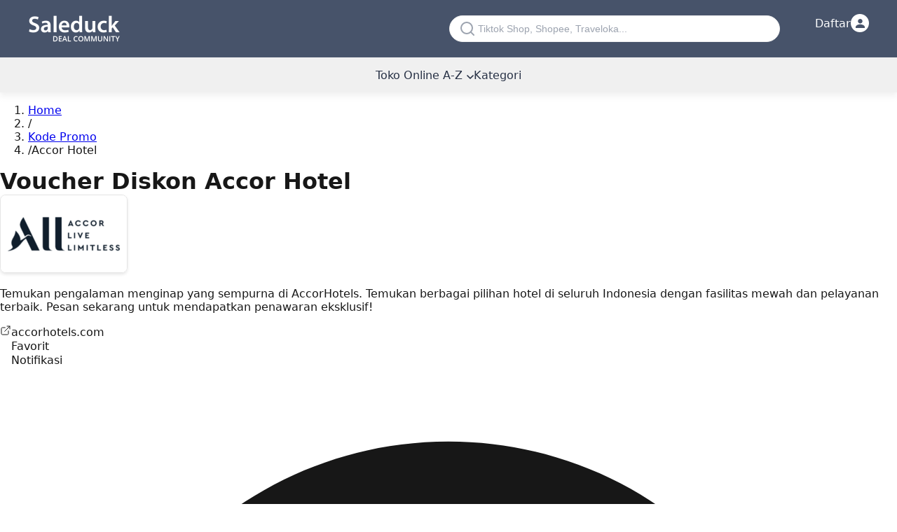

--- FILE ---
content_type: text/html; charset=utf-8
request_url: https://www.saleduck.co.id/accor-hotel
body_size: 26932
content:
<!DOCTYPE html><!--m3wo37zOd1Zl5okio5pbX--><html lang="id"><head><meta charSet="utf-8"/><meta name="viewport" content="width=device-width, initial-scale=1"/><meta name="viewport" content="width=device-width, initial-scale=1"/><link rel="stylesheet" href="/_next/static/chunks/6fb221f4de96331a.css" data-precedence="next"/><link rel="stylesheet" href="/_next/static/chunks/831ee831c51772fe.css" data-precedence="next"/><link rel="preload" as="script" fetchPriority="low" href="/_next/static/chunks/c7fb26740fb7f275.js"/><script src="/_next/static/chunks/522518d740397639.js" async=""></script><script src="/_next/static/chunks/ad485e1ef0aa584e.js" async=""></script><script src="/_next/static/chunks/cfbd2f33f902f4e8.js" async=""></script><script src="/_next/static/chunks/8076e4fe936ca6ac.js" async=""></script><script src="/_next/static/chunks/turbopack-2c6c787ef6c73e3f.js" async=""></script><script src="/_next/static/chunks/3fdf5de904bbdffb.js" async=""></script><script src="/_next/static/chunks/850be6a0b52abffa.js" async=""></script><script src="/_next/static/chunks/2c9954fbe3f43e5d.js" async=""></script><script src="/_next/static/chunks/ff1a16fafef87110.js" async=""></script><script src="/_next/static/chunks/c13859e69a016e1e.js" async=""></script><script src="/_next/static/chunks/78838b30400bee5b.js" async=""></script><script src="/_next/static/chunks/db69403bdb632d5a.js" async=""></script><script src="/_next/static/chunks/9caf2fafd05bd04d.js" async=""></script><title>Voucher Diskon Accor Hotel | Januari | Promo Diskon - Indonesia (2026)</title><meta name="description" content="Gratis Accor Hotel Indonesia diskon dan kode promo terbaru hingga 90%% Januari 2026 ✅ Promo 100%% diverifikasi dan di update setiap hari. Cek sekarang juga!"/><link rel="canonical" href="https://www.saleduck.co.id/accor-hotel"/><meta property="og:title" content="Voucher Diskon Accor Hotel | Januari | Promo Diskon - Indonesia (2026)"/><meta property="og:description" content="Gratis Accor Hotel Indonesia diskon dan kode promo terbaru hingga 90%% Januari 2026 ✅ Promo 100%% diverifikasi dan di update setiap hari. Cek sekarang juga!"/><meta property="og:url" content="https://www.saleduck.co.id/accor-hotel"/><meta property="og:image" content="https://www.saleduck.co.id/meta/id_image_meta_og.png"/><meta property="og:image:width" content="1200"/><meta property="og:image:height" content="630"/><meta property="og:image:alt" content="Voucher Diskon Accor Hotel | Januari | Promo Diskon - Indonesia (2026)"/><meta property="og:type" content="website"/><meta name="twitter:card" content="summary_large_image"/><meta name="twitter:site" content="@saleduck"/><meta name="twitter:creator" content="@saleduck"/><meta name="twitter:title" content="Voucher Diskon Accor Hotel | Januari | Promo Diskon - Indonesia (2026)"/><meta name="twitter:description" content="Gratis Accor Hotel Indonesia diskon dan kode promo terbaru hingga 90%% Januari 2026 ✅ Promo 100%% diverifikasi dan di update setiap hari. Cek sekarang juga!"/><meta name="twitter:image" content="https://www.saleduck.co.id/meta/id_image_meta_og.png"/><link rel="icon" href="/favicon.ico?favicon.f0b5543c.ico" sizes="32x32" type="image/x-icon"/><style>:root{--background:#ffffff;--foreground:#171717}@theme inline{--color-background:var(--background);--color-foreground:var(--foreground);--font-sans:system-ui,-apple-system,BlinkMacSystemFont,"Segoe UI",Roboto,"Helvetica Neue",Arial,sans-serif;--font-mono:ui-monospace,SFMono-Regular,"SF Mono",Consolas,"Liberation Mono",Menlo,monospace}body{background:var(--background);color:var(--foreground);font-family:system-ui,-apple-system,BlinkMacSystemFont,"Segoe UI",Roboto,"Helvetica Neue",Arial,sans-serif;font-display:swap;margin:0;padding:0}#header{margin-bottom:0;position:relative}#topbar{color:#fff;align-items:center;background:var(--Primary-blue-grey-900,#47536a);padding:20px}#topbar .container{display:flex;align-items:center;max-width:1200px;margin:0 auto;padding:0}#topbar .logo{width:131px;height:41px}#navbar{color:#273145;height:50px;align-content:center;position:relative;box-shadow:rgba(200,200,200,.25) 0 5px 8px;background:#f0f0f0}.container{max-width:1200px;margin:0 auto;padding:0 20px}h1,h2,h3,h4,h5,h6{margin:0;font-weight:600}img{max-width:100%;height:auto}.hidden{display:none}.no-js .js-only{display:none}</style><script>window.__SITE_LOCALE__ = "id";</script><script src="/_next/static/chunks/a6dad97d9634a72d.js" noModule=""></script></head><body class="font-sans"><div hidden=""><!--$--><!--/$--></div><div id="header"><div id="topbar"><div class="container"><div class="logo"><a href="/"><img alt="Saleduck" fetchPriority="high" loading="lazy" width="131" height="41" decoding="async" data-nimg="1" style="color:transparent" src="/logo/logo.png"/></a></div><div class="desktop-search"><div class="searchBox push"><svg width="20" height="20" viewBox="0 0 20 20" fill="none" xmlns="http://www.w3.org/2000/svg" style="flex-shrink:0"><path d="M9 17C13.4183 17 17 13.4183 17 9C17 4.58172 13.4183 1 9 1C4.58172 1 1 4.58172 1 9C1 13.4183 4.58172 17 9 17Z" stroke="#9CA3AF" stroke-width="2" stroke-linecap="round" stroke-linejoin="round"></path><path d="M19 19L14.65 14.65" stroke="#9CA3AF" stroke-width="2" stroke-linecap="round" stroke-linejoin="round"></path></svg><input id="search" type="search" placeholder="Tiktok Shop, Shopee, Traveloka..." tabindex="0" readOnly="" name="search"/></div><div id="search-container" class="search-container" style="display:none"><div class="modal-search-container"><svg width="20" height="20" viewBox="0 0 20 20" fill="none" xmlns="http://www.w3.org/2000/svg" style="flex-shrink:0"><path d="M9 17C13.4183 17 17 13.4183 17 9C17 4.58172 13.4183 1 9 1C4.58172 1 1 4.58172 1 9C1 13.4183 4.58172 17 9 17Z" stroke="#9CA3AF" stroke-width="2" stroke-linecap="round" stroke-linejoin="round"></path><path d="M19 19L14.65 14.65" stroke="#9CA3AF" stroke-width="2" stroke-linecap="round" stroke-linejoin="round"></path></svg><input type="text" id="search-query" placeholder="Silahkan gunakan kolom pencarian..." value=""/><button class="search-submit-btn" aria-label="Search" style="background:none;border:none;cursor:pointer;padding:8px;display:flex;align-items:center;justify-content:center"><svg width="16" height="16" viewBox="0 0 20 20" fill="none" xmlns="http://www.w3.org/2000/svg"><path d="M9 17C13.4183 17 17 13.4183 17 9C17 4.58172 13.4183 1 9 1C4.58172 1 1 4.58172 1 9C1 13.4183 4.58172 17 9 17Z" stroke="#4F46E5" stroke-width="2" stroke-linecap="round" stroke-linejoin="round"></path><path d="M19 19L14.65 14.65" stroke="#4F46E5" stroke-width="2" stroke-linecap="round" stroke-linejoin="round"></path></svg></button><button class="modal-close" aria-label="Close search">×</button></div><div id="search-results" class="search-results"></div></div></div><div class="top-login"><div id="login-btn" data-aria-label="Login" class="login-container"><span class="txt-login">Daftar</span><div class="login-icon-circle"><svg width="13" height="13" viewBox="0 0 20 20" fill="none" xmlns="http://www.w3.org/2000/svg"><path d="M10 10C12.7614 10 15 7.76142 15 5C15 2.23858 12.7614 0 10 0C7.23858 0 5 2.23858 5 5C5 7.76142 7.23858 10 10 10Z" fill="#47536A"></path><path d="M10 12C4.47715 12 0 14.6863 0 18V20H20V18C20 14.6863 15.5228 12 10 12Z" fill="#47536A"></path></svg></div></div><ul class="login"></ul></div></div></div><div id="navbar"><input type="checkbox" id="mobile-menu-toggle" class="mobile-menu-checkbox"/><div class="mobile-search-wrapper"><div class="searchBox push"><svg width="20" height="20" viewBox="0 0 20 20" fill="none" xmlns="http://www.w3.org/2000/svg" style="flex-shrink:0"><path d="M9 17C13.4183 17 17 13.4183 17 9C17 4.58172 13.4183 1 9 1C4.58172 1 1 4.58172 1 9C1 13.4183 4.58172 17 9 17Z" stroke="#9CA3AF" stroke-width="2" stroke-linecap="round" stroke-linejoin="round"></path><path d="M19 19L14.65 14.65" stroke="#9CA3AF" stroke-width="2" stroke-linecap="round" stroke-linejoin="round"></path></svg><input id="search" type="search" placeholder="Tiktok Shop, Shopee, Traveloka..." tabindex="0" readOnly="" name="search"/></div><div id="search-container" class="search-container" style="display:none"><div class="modal-search-container"><svg width="20" height="20" viewBox="0 0 20 20" fill="none" xmlns="http://www.w3.org/2000/svg" style="flex-shrink:0"><path d="M9 17C13.4183 17 17 13.4183 17 9C17 4.58172 13.4183 1 9 1C4.58172 1 1 4.58172 1 9C1 13.4183 4.58172 17 9 17Z" stroke="#9CA3AF" stroke-width="2" stroke-linecap="round" stroke-linejoin="round"></path><path d="M19 19L14.65 14.65" stroke="#9CA3AF" stroke-width="2" stroke-linecap="round" stroke-linejoin="round"></path></svg><input type="text" id="search-query" placeholder="Silahkan gunakan kolom pencarian..." value=""/><button class="search-submit-btn" aria-label="Search" style="background:none;border:none;cursor:pointer;padding:8px;display:flex;align-items:center;justify-content:center"><svg width="16" height="16" viewBox="0 0 20 20" fill="none" xmlns="http://www.w3.org/2000/svg"><path d="M9 17C13.4183 17 17 13.4183 17 9C17 4.58172 13.4183 1 9 1C4.58172 1 1 4.58172 1 9C1 13.4183 4.58172 17 9 17Z" stroke="#4F46E5" stroke-width="2" stroke-linecap="round" stroke-linejoin="round"></path><path d="M19 19L14.65 14.65" stroke="#4F46E5" stroke-width="2" stroke-linecap="round" stroke-linejoin="round"></path></svg></button><button class="modal-close" aria-label="Close search">×</button></div><div id="search-results" class="search-results"></div></div><label for="mobile-menu-toggle" id="menu-mobile-burger" aria-label="Open menu"><svg width="24" height="24" viewBox="0 0 24 24" fill="none" xmlns="http://www.w3.org/2000/svg"><path d="M3 12H21M3 6H21M3 18H21" stroke="currentColor" stroke-width="2" stroke-linecap="round" stroke-linejoin="round"></path></svg></label></div><label for="mobile-menu-toggle" class="mobile-menu-overlay" aria-label="Close menu"><div class="mobile-menu-close"><svg width="24" height="24" viewBox="0 0 24 24" fill="none" xmlns="http://www.w3.org/2000/svg"><path d="M18 6L6 18M6 6L18 18" stroke="currentColor" stroke-width="2" stroke-linecap="round" stroke-linejoin="round"></path></svg></div></label><ul id="main-menu" class="menu"><li class="drop-menu"><a href="/webshops">Toko Online A-Z<svg width="10" height="6" viewBox="0 0 10 6" fill="none" xmlns="http://www.w3.org/2000/svg" style="margin-left:6px;display:inline-block"><path d="M1 1L5 5L9 1" stroke="currentColor" stroke-width="1.5" stroke-linecap="round" stroke-linejoin="round"></path></svg></a><ul class="nav-children"><li><a title="Netflix Promo" href="https://www.saleduck.co.id/netflix">Netflix</a></li><li><a title="Agoda Kode Promo" href="https://www.saleduck.co.id/agoda">Agoda</a></li><li><a title="Tiktok Shop Kode Promo" href="https://www.saleduck.co.id/tiktok-shop">Tiktok Shop</a></li><li><a title="Traveloka Kupon" href="https://www.saleduck.co.id/traveloka">Traveloka</a></li><li><a title="Cinepolis Kode Promo" href="https://www.saleduck.co.id/cinepolis">Cinepolis</a></li><li><a title="Disney+ Hotstar Promo" href="https://www.saleduck.co.id/disney-hotstar">Disney+ Hotstar</a></li><li><a title="Lazada Kode Voucher" href="https://www.saleduck.co.id/lazada">Lazada</a></li><li><a title="Shopee Kode Voucher" href="https://www.saleduck.co.id/shopee">Shopee</a></li><li><a title="Uniqlo Promo" href="https://www.saleduck.co.id/uniqlo">Uniqlo</a></li><li><a title="Google Play Voucher" href="https://www.saleduck.co.id/google-play">Google Play</a></li><li><a title="RedDoorz Kode Promo" href="https://www.saleduck.co.id/reddoorz">RedDoorz</a></li><li><a title="Vidio Kode Voucher" href="https://www.saleduck.co.id/vidio">Vidio</a></li><li><a title="Periplus Voucher" href="https://www.saleduck.co.id/periplus">Periplus</a></li><li><a title="Udemy Kode Voucher" href="https://www.saleduck.co.id/udemy">Udemy</a></li><li><a title="Canva Promo Code" href="https://www.saleduck.co.id/canva">Canva</a></li><li><a title="Casetify Promo Code" href="https://www.saleduck.co.id/casetify">Casetify</a></li><li><a title="Codashop Kode Promo" href="https://www.saleduck.co.id/codashop">Codashop</a></li><li><a title="Hostinger Kode Kupon" href="https://www.saleduck.co.id/hostinger">Hostinger</a></li><li><a title="Tiket.com Kode Promo" href="https://www.saleduck.co.id/tiketcom">Tiket.com</a></li><li><a title="Citilink Promo" href="https://www.saleduck.co.id/citilink">Citilink</a></li><li><a title="Easybook Voucher Diskon" href="https://www.saleduck.co.id/easybook">Easybook</a></li><li> <a class="text-blue" href="/webshops">Toko Online A-Z</a></li></ul></li><li><a href="/deals">Kategori</a></li></ul></div></div><main><div class="min-h-screen bg-white"><div class="max-w-7xl mx-auto px-3 sm:px-4 lg:px-8 py-4 sm:py-6 lg:py-8"><nav class="mb-4 sm:mb-6" aria-label="Breadcrumb"><ol class="flex items-center flex-wrap text-xs sm:text-sm text-gray-500 py-2 sm:p-0"><li><a class="text-gray-500 hover:text-gray-700 sm:hover:text-gray-900 transition-colors" href="/">Home</a></li><li class="flex items-center"><span class="mx-3 sm:mx-2 text-gray-400" aria-hidden="true"><span class="inline-block">/</span></span></li><li class="flex items-center"><a class="text-gray-500 hover:text-gray-700 sm:hover:text-gray-900 transition-colors" href="/webshops">Kode Promo</a></li><li class="flex items-center"><span class="mx-3 sm:mx-2 text-gray-400" aria-hidden="true"><span class="inline-block">/</span></span><span class="text-gray-700 sm:text-gray-900 font-medium">Accor Hotel</span></li></ol></nav><h1 class="text-2xl sm:text-3xl lg:text-4xl xl:text-3xl font-bold text-gray-900 pb-4" data-slug="accor-hotel">Voucher Diskon Accor Hotel</h1><div class="mb-6 sm:mb-8"><div class="grid grid-cols-1 lg:grid-cols-4 gap-4 sm:gap-6 lg:gap-8"><div class="lg:col-span-3"><div class="sm:flex sm:flex-row sm:items-start sm:gap-6"><div class="shop-logo-container float-left mr-4 mb-4 sm:float-none sm:flex-shrink-0 sm:mr-0 sm:mb-0" data-goto-store="YWNjb3ItaG90ZWw="><img alt="Accor Hotel" fetchPriority="high" loading="lazy" width="180" height="110" decoding="async" data-nimg="1" class="shop-image w-[118px] h-[108px] sm:w-[180px] sm:h-[110px]" style="color:transparent" src="https://assets.saleduck.co.id/shops/accor-hotel/images/180x110_accor-hotel-voucher-diskon.webp"/></div><div class="sm:flex-1 sm:min-w-0"><p class="text-gray-700 text-sm sm:text-base break-words expandable-summary-mobile">Temukan pengalaman menginap yang sempurna di AccorHotels. Temukan berbagai pilihan hotel di seluruh Indonesia dengan fasilitas mewah dan pelayanan terbaik. Pesan sekarang untuk mendapatkan penawaran eksklusif!</p><div class="clear-both mt-4"><div class="flex flex-wrap items-center justify-between gap-y-2 sm:justify-start sm:gap-x-6 sm:gap-y-2 sm:mt-[25px]"><span data-goto-store="YWNjb3ItaG90ZWw=" class="text-blue-600 hover:text-blue-800 underline flex items-center gap-2 cursor-pointer text-sm sm:text-base break-all"><svg width="16" height="16" viewBox="0 0 24 24" fill="none" xmlns="http://www.w3.org/2000/svg"><path d="M18 13V19C18 19.5304 17.7893 20.0391 17.4142 20.4142C17.0391 20.7893 16.5304 21 16 21H5C4.46957 21 3.96086 20.7893 3.58579 20.4142C3.21071 20.0391 3 19.5304 3 19V8C3 7.46957 3.21071 6.96086 3.58579 6.58579C3.96086 6.21071 4.46957 6 5 6H11" stroke="currentColor" stroke-width="1.5" stroke-linecap="round" stroke-linejoin="round"></path><path d="M15 3H21V9" stroke="currentColor" stroke-width="1.5" stroke-linecap="round" stroke-linejoin="round"></path><path d="M10 14L21 3" stroke="currentColor" stroke-width="1.5" stroke-linecap="round" stroke-linejoin="round"></path></svg>accorhotels.com</span><div class="flex items-center gap-2 cursor-pointer group hover:opacity-80 transition-opacity"><svg width="16" height="16" viewBox="0 0 24 24" fill="none" xmlns="http://www.w3.org/2000/svg" class="flex-shrink-0 text-gray-500 group-hover:text-red-500 transition-colors"><path d="M12 21.35L10.55 20.03C5.4 15.36 2 12.28 2 8.5C2 5.42 4.42 3 7.5 3C9.24 3 10.91 3.81 12 5.09C13.09 3.81 14.76 3 16.5 3C19.58 3 22 5.42 22 8.5C22 12.28 18.6 15.36 13.45 20.03L12 21.35Z" class="stroke-current" stroke-width="1.5" fill="none"></path></svg><span class="text-gray-700 text-xs sm:text-sm whitespace-nowrap">Favorit</span></div><div class="flex items-center gap-2 cursor-pointer group hover:opacity-80 transition-opacity "><svg width="16" height="16" viewBox="0 0 24 24" fill="none" xmlns="http://www.w3.org/2000/svg" class="flex-shrink-0 transition-colors text-gray-500 group-hover:text-yellow-600"><path d="M12 22C10.8954 22 10 21.1046 10 20H14C14 21.1046 13.1046 22 12 22Z" class="fill-current"></path><path d="M18 13.18V10C18 6.93 16.36 4.36 13.5 3.68V3C13.5 2.17 12.83 1.5 12 1.5C11.17 1.5 10.5 2.17 10.5 3V3.68C7.63 4.36 6 6.92 6 10V13.18L4.29 14.89C3.65 15.52 4.09 16.64 5 16.64H19C19.91 16.64 20.35 15.52 19.71 14.89L18 13.18Z" class="stroke-current" stroke-width="1.5" fill="none"></path></svg><span class="text-gray-700 text-xs sm:text-sm whitespace-nowrap">Notifikasi</span></div></div></div></div></div></div></div></div><div class="grid grid-cols-1 lg:grid-cols-4 gap-4 sm:gap-6 lg:gap-8"><div class="lg:col-span-3"><div class="mb-6"><div class="w-full rounded-lg px-4 py-3 bg-gray-50 border border-gray-200 flex gap-3 text-gray-600 items-start text-sm"><svg class="w-4 h-4 shrink-0 mt-0.5 text-gray-400" fill="currentColor" viewBox="0 0 24 24" aria-hidden="true"><path d="M12 2C6.48 2 2 6.48 2 12s4.48 10 10 10 10-4.48 10-10S17.52 2 12 2zm1 15h-2v-2h2v2zm0-4h-2V7h2v6z"></path></svg><div class="flex-1 min-w-0"><p><span><span>Accor Hotel belum menawarkan kode promo. Kami akan terus memantau dan memberi tahu Anda jika kode promo telah tersedia.</span></span> <span class="hidden sm:inline"><button class="text-gray-700 underline hover:text-gray-900 transition-colors cursor-pointer" data-action="add-deal">Punya kode promo</button> yang Anda temukan sendiri? Bagikan ke komunitas kami sekarang!</span></p></div></div></div><div class="mb-6 sm:mb-8"><div class="flex flex-wrap gap-3 justify-between sm:justify-start"><label class="cursor-pointer group"><input type="radio" class="sr-only" name="dealFilter" checked="" value="all"/><span class="text-sm transition-all duration-200 pb-1 text-gray-900 border-b border-[#2868a7]">Semua Promo<!-- --> <span class="text-gray-500">(<!-- -->8<!-- -->)</span></span></label><label class="cursor-pointer group"><input type="radio" class="sr-only" name="dealFilter" value="discounts"/><span class="text-sm transition-all duration-200 pb-1 text-gray-700 hover:border-b hover:border-[#2868a7]">Hanya diskon<!-- --> <span class="text-gray-500">(<!-- -->8<!-- -->)</span></span></label><label class="cursor-pointer group"><input type="radio" class="sr-only" name="dealFilter" value="coupons"/><span class="text-sm transition-all duration-200 pb-1 text-gray-700 hover:border-b hover:border-[#2868a7]">Hanya kode promo<!-- --> <span class="text-gray-500">(<!-- -->0<!-- -->)</span></span></label></div></div><div class="mb-6 sm:mb-8"><h2 class="text-l font-semibold text-gray-900 pb-4">Diskon Accor Hotel Januari 2026 - Indonesia</h2><div class="grid grid-cols-1 gap-4"><div><div class="deal-item-wrapper"><article class="deal-item relative" data-deal-id="1202" data-type="2" data-goto-store="YWNjb3ItaG90ZWw="><div class="deal-caption"><div class="flex flex-col items-center justify-center h-full " style="color:#2868a7"><div class="flex items-center whitespace-nowrap"><span class="text-xl font-bold">Rp</span><span class="text-2xl font-bold">400K</span></div></div></div><div class="deal-description flex flex-col"><div class="md:hidden absolute right-3 top-1/2 transform -translate-y-1/2 z-10"><button class="w-6 h-6 bg-gray-300 hover:bg-gray-400 text-gray-600 rounded-full flex items-center justify-center transition-all cursor-pointer shadow-sm hover:shadow-md" aria-label="Open promotion" name="deal-open-promotion-button"><svg class="w-2.5 h-2.5 text-gray-600" fill="currentColor" viewBox="0 0 24 24"><path d="M8.59 16.59L13.17 12 8.59 7.41 10 6l6 6-6 6-1.41-1.41z"></path></svg></button></div><div class="flex-1 flex flex-col justify-center"><h3 class="deal-title data-deal-title">Promo Hotel Accor Eropa mulai dari harga Rp 400.000 per malam</h3><p class="deal-text">Dapatkan promo harga hotel terbaik di Eropa mulai dari harga 400 ribuan dan kalian dapat pilih untuk menginap di salah satu kamar hotel milik Accor Group, seperti Sofitel, Ibis, Pullman, hotel F1, Grand Mercure, dan lainnya. Aktifkan promo Accor Hotel Eropa nya di Saleduck sekarang juga!</p></div><div class="hidden md:flex justify-end mb-3"><button style="background-color:#2d3748" class="flex items-center justify-center gap-2 hover:bg-gray-700 text-white py-2.5 px-4 text-sm font-semibold transition-all cursor-pointer rounded-md shadow-sm border border-gray-400 hover:border-gray-500 min-w-[160px]" aria-label="Open promotion" name="deal-open-promotion-button">Lihat Diskon</button></div><div class="hidden md:flex items-center gap-3 flex-wrap"><button class="inline-flex items-center gap-1 text-gray-500 hover:text-gray-700 transition-colors text-xs underline decoration-1 underline-offset-2" role="link" data-exclude-store-nav="true"><svg class="w-3.5 h-3.5 flex-shrink-0" fill="currentColor" viewBox="0 0 24 24"><path d="M11 7h2v2h-2zm0 4h2v6h-2zm1-9C6.48 2 2 6.48 2 12s4.48 10 10 10 10-4.48 10-10S17.52 2 12 2zm0 18c-4.41 0-8-3.59-8-8s3.59-8 8-8 8 3.59 8 8-3.59 8-8 8z"></path></svg>Syarat &amp; ketentuan</button><div class="relative inline-flex"><span class="inline-flex items-center gap-1 text-gray-500 hover:text-gray-700 transition-colors cursor-help text-xs"><svg class="w-3.5 h-3.5 flex-shrink-0" fill="currentColor" viewBox="0 0 24 24"><path d="M14 2H6c-1.1 0-1.99.9-1.99 2L4 20c0 1.1.89 2 1.99 2H18c1.1 0 2-.9 2-2V8l-6-6zm2 16H8v-2h8v2zm0-4H8v-2h8v2zm-3-5V3.5L18.5 9H13z"></path></svg><span>Web/toko online</span></span></div><span class="inline-flex items-center gap-1 text-gray-500 text-xs">3<!-- --> <!-- -->Kali digunakan</span></div></div></article><div class="md:hidden bg-white border-[0.5px] border-solid border-[#D2D2D2] border-t-0 rounded-b-lg p-3 shadow-[0_2px_9px_#3347661f] -mt-1"><div class="flex items-center gap-3 flex-wrap text-xs text-gray-600"><button class="inline-flex items-center gap-1 text-gray-500 hover:text-gray-700 transition-colors text-xs underline decoration-1 underline-offset-2" role="link" data-exclude-store-nav="true"><svg class="w-3.5 h-3.5 flex-shrink-0" fill="currentColor" viewBox="0 0 24 24"><path d="M11 7h2v2h-2zm0 4h2v6h-2zm1-9C6.48 2 2 6.48 2 12s4.48 10 10 10 10-4.48 10-10S17.52 2 12 2zm0 18c-4.41 0-8-3.59-8-8s3.59-8 8-8 8 3.59 8 8-3.59 8-8 8z"></path></svg>Syarat &amp; ketentuan</button><div class="relative inline-flex"><span class="inline-flex items-center gap-1 text-gray-500 hover:text-gray-700 transition-colors cursor-help text-xs"><svg class="w-3.5 h-3.5 flex-shrink-0" fill="currentColor" viewBox="0 0 24 24"><path d="M14 2H6c-1.1 0-1.99.9-1.99 2L4 20c0 1.1.89 2 1.99 2H18c1.1 0 2-.9 2-2V8l-6-6zm2 16H8v-2h8v2zm0-4H8v-2h8v2zm-3-5V3.5L18.5 9H13z"></path></svg><span>Web/toko online</span></span></div><span class="inline-flex items-center gap-1 text-gray-500 text-xs">3<!-- --> <!-- -->Kali digunakan</span></div></div></div></div><div><div class="deal-item-wrapper"><article class="deal-item relative" data-deal-id="56956" data-type="2" data-goto-store="YWNjb3ItaG90ZWw="><div class="deal-caption"><div class="flex flex-col items-center justify-center h-full " style="color:#2868a7"><div class="flex items-center whitespace-nowrap"><span class="text-2xl font-bold">10%</span></div></div></div><div class="deal-description flex flex-col"><div class="md:hidden absolute right-3 top-1/2 transform -translate-y-1/2 z-10"><button class="w-6 h-6 bg-gray-300 hover:bg-gray-400 text-gray-600 rounded-full flex items-center justify-center transition-all cursor-pointer shadow-sm hover:shadow-md" aria-label="Open promotion" name="deal-open-promotion-button"><svg class="w-2.5 h-2.5 text-gray-600" fill="currentColor" viewBox="0 0 24 24"><path d="M8.59 16.59L13.17 12 8.59 7.41 10 6l6 6-6 6-1.41-1.41z"></path></svg></button></div><div class="flex-1 flex flex-col justify-center"><h3 class="deal-title data-deal-title">Accor <span class="font-bold">diskon 10%</span> untuk paket setengah papan</h3><p class="deal-text">Nikmati pengalaman menginap yang santai dengan paket setengah papan yang mencakup sarapan dan makan malam. Ini adalah kesempatan sempurna untuk bersantai dan menikmati hidangan lezat tanpa repot. Pesan sekarang dan rasakan kenyamanan selama liburanmu!</p></div><div class="hidden md:flex justify-end mb-3"><button style="background-color:#2d3748" class="flex items-center justify-center gap-2 hover:bg-gray-700 text-white py-2.5 px-4 text-sm font-semibold transition-all cursor-pointer rounded-md shadow-sm border border-gray-400 hover:border-gray-500 min-w-[160px]" aria-label="Open promotion" name="deal-open-promotion-button">Lihat Diskon</button></div><div class="hidden md:flex items-center gap-3 flex-wrap"><button class="inline-flex items-center gap-1 text-gray-500 hover:text-gray-700 transition-colors text-xs underline decoration-1 underline-offset-2" role="link" data-exclude-store-nav="true"><svg class="w-3.5 h-3.5 flex-shrink-0" fill="currentColor" viewBox="0 0 24 24"><path d="M11 7h2v2h-2zm0 4h2v6h-2zm1-9C6.48 2 2 6.48 2 12s4.48 10 10 10 10-4.48 10-10S17.52 2 12 2zm0 18c-4.41 0-8-3.59-8-8s3.59-8 8-8 8 3.59 8 8-3.59 8-8 8z"></path></svg>Syarat &amp; ketentuan</button><div class="relative inline-flex"><span class="inline-flex items-center gap-1 text-gray-500 hover:text-gray-700 transition-colors cursor-help text-xs"><svg class="w-3.5 h-3.5 flex-shrink-0" fill="currentColor" viewBox="0 0 24 24"><path d="M14 2H6c-1.1 0-1.99.9-1.99 2L4 20c0 1.1.89 2 1.99 2H18c1.1 0 2-.9 2-2V8l-6-6zm2 16H8v-2h8v2zm0-4H8v-2h8v2zm-3-5V3.5L18.5 9H13z"></path></svg><span>Manual</span></span></div></div></div></article><div class="md:hidden bg-white border-[0.5px] border-solid border-[#D2D2D2] border-t-0 rounded-b-lg p-3 shadow-[0_2px_9px_#3347661f] -mt-1"><div class="flex items-center gap-3 flex-wrap text-xs text-gray-600"><button class="inline-flex items-center gap-1 text-gray-500 hover:text-gray-700 transition-colors text-xs underline decoration-1 underline-offset-2" role="link" data-exclude-store-nav="true"><svg class="w-3.5 h-3.5 flex-shrink-0" fill="currentColor" viewBox="0 0 24 24"><path d="M11 7h2v2h-2zm0 4h2v6h-2zm1-9C6.48 2 2 6.48 2 12s4.48 10 10 10 10-4.48 10-10S17.52 2 12 2zm0 18c-4.41 0-8-3.59-8-8s3.59-8 8-8 8 3.59 8 8-3.59 8-8 8z"></path></svg>Syarat &amp; ketentuan</button><div class="relative inline-flex"><span class="inline-flex items-center gap-1 text-gray-500 hover:text-gray-700 transition-colors cursor-help text-xs"><svg class="w-3.5 h-3.5 flex-shrink-0" fill="currentColor" viewBox="0 0 24 24"><path d="M14 2H6c-1.1 0-1.99.9-1.99 2L4 20c0 1.1.89 2 1.99 2H18c1.1 0 2-.9 2-2V8l-6-6zm2 16H8v-2h8v2zm0-4H8v-2h8v2zm-3-5V3.5L18.5 9H13z"></path></svg><span>Manual</span></span></div></div></div></div></div><div><div class="deal-item-wrapper"><article class="deal-item relative" data-deal-id="43274" data-type="2" data-goto-store="YWNjb3ItaG90ZWw="><div class="deal-caption"><div class="flex flex-col items-center justify-center h-full " style="color:#2868a7"><div class="flex items-center whitespace-nowrap"><span class="text-xl font-bold">Rp</span><span class="text-2xl font-bold">150K</span></div></div></div><div class="deal-description flex flex-col"><div class="md:hidden absolute right-3 top-1/2 transform -translate-y-1/2 z-10"><button class="w-6 h-6 bg-gray-300 hover:bg-gray-400 text-gray-600 rounded-full flex items-center justify-center transition-all cursor-pointer shadow-sm hover:shadow-md" aria-label="Open promotion" name="deal-open-promotion-button"><svg class="w-2.5 h-2.5 text-gray-600" fill="currentColor" viewBox="0 0 24 24"><path d="M8.59 16.59L13.17 12 8.59 7.41 10 6l6 6-6 6-1.41-1.41z"></path></svg></button></div><div class="flex-1 flex flex-col justify-center"><h3 class="deal-title data-deal-title">Dapatkan diskon hingga Rp 150.000 pesan hotel mewah dengan voucher Accor Hotel</h3></div><div class="hidden md:flex justify-end mb-3"><button style="background-color:#2d3748" class="flex items-center justify-center gap-2 hover:bg-gray-700 text-white py-2.5 px-4 text-sm font-semibold transition-all cursor-pointer rounded-md shadow-sm border border-gray-400 hover:border-gray-500 min-w-[160px]" aria-label="Open promotion" name="deal-open-promotion-button">Lihat Diskon</button></div><div class="hidden md:flex items-center gap-3 flex-wrap"><button class="inline-flex items-center gap-1 text-gray-500 hover:text-gray-700 transition-colors text-xs underline decoration-1 underline-offset-2" role="link" data-exclude-store-nav="true"><svg class="w-3.5 h-3.5 flex-shrink-0" fill="currentColor" viewBox="0 0 24 24"><path d="M11 7h2v2h-2zm0 4h2v6h-2zm1-9C6.48 2 2 6.48 2 12s4.48 10 10 10 10-4.48 10-10S17.52 2 12 2zm0 18c-4.41 0-8-3.59-8-8s3.59-8 8-8 8 3.59 8 8-3.59 8-8 8z"></path></svg>Syarat &amp; ketentuan</button></div></div></article><div class="md:hidden bg-white border-[0.5px] border-solid border-[#D2D2D2] border-t-0 rounded-b-lg p-3 shadow-[0_2px_9px_#3347661f] -mt-1"><div class="flex items-center gap-3 flex-wrap text-xs text-gray-600"><button class="inline-flex items-center gap-1 text-gray-500 hover:text-gray-700 transition-colors text-xs underline decoration-1 underline-offset-2" role="link" data-exclude-store-nav="true"><svg class="w-3.5 h-3.5 flex-shrink-0" fill="currentColor" viewBox="0 0 24 24"><path d="M11 7h2v2h-2zm0 4h2v6h-2zm1-9C6.48 2 2 6.48 2 12s4.48 10 10 10 10-4.48 10-10S17.52 2 12 2zm0 18c-4.41 0-8-3.59-8-8s3.59-8 8-8 8 3.59 8 8-3.59 8-8 8z"></path></svg>Syarat &amp; ketentuan</button></div></div></div><div class="my-6"></div></div><div><div class="deal-item-wrapper"><article class="deal-item relative" data-deal-id="43273" data-type="2" data-goto-store="YWNjb3ItaG90ZWw="><div class="deal-caption"><div class="flex flex-col items-center justify-center h-full " style="color:#2868a7"><div class="flex items-center whitespace-nowrap"><span class="text-xl font-bold">Rp</span><span class="text-2xl font-bold">700K</span></div></div></div><div class="deal-description flex flex-col"><div class="md:hidden absolute right-3 top-1/2 transform -translate-y-1/2 z-10"><button class="w-6 h-6 bg-gray-300 hover:bg-gray-400 text-gray-600 rounded-full flex items-center justify-center transition-all cursor-pointer shadow-sm hover:shadow-md" aria-label="Open promotion" name="deal-open-promotion-button"><svg class="w-2.5 h-2.5 text-gray-600" fill="currentColor" viewBox="0 0 24 24"><path d="M8.59 16.59L13.17 12 8.59 7.41 10 6l6 6-6 6-1.41-1.41z"></path></svg></button></div><div class="flex-1 flex flex-col justify-center"><h3 class="deal-title data-deal-title">Promo Accor Hotel booking hotel eksklusif Novotel Suite mulai dari Rp 700.000 all member</h3></div><div class="hidden md:flex justify-end mb-3"><button style="background-color:#2d3748" class="flex items-center justify-center gap-2 hover:bg-gray-700 text-white py-2.5 px-4 text-sm font-semibold transition-all cursor-pointer rounded-md shadow-sm border border-gray-400 hover:border-gray-500 min-w-[160px]" aria-label="Open promotion" name="deal-open-promotion-button">Lihat Diskon</button></div><div class="hidden md:flex items-center gap-3 flex-wrap"><button class="inline-flex items-center gap-1 text-gray-500 hover:text-gray-700 transition-colors text-xs underline decoration-1 underline-offset-2" role="link" data-exclude-store-nav="true"><svg class="w-3.5 h-3.5 flex-shrink-0" fill="currentColor" viewBox="0 0 24 24"><path d="M11 7h2v2h-2zm0 4h2v6h-2zm1-9C6.48 2 2 6.48 2 12s4.48 10 10 10 10-4.48 10-10S17.52 2 12 2zm0 18c-4.41 0-8-3.59-8-8s3.59-8 8-8 8 3.59 8 8-3.59 8-8 8z"></path></svg>Syarat &amp; ketentuan</button><span class="inline-flex items-center gap-1 text-gray-500 text-xs">3<!-- --> <!-- -->Kali digunakan</span></div></div></article><div class="md:hidden bg-white border-[0.5px] border-solid border-[#D2D2D2] border-t-0 rounded-b-lg p-3 shadow-[0_2px_9px_#3347661f] -mt-1"><div class="flex items-center gap-3 flex-wrap text-xs text-gray-600"><button class="inline-flex items-center gap-1 text-gray-500 hover:text-gray-700 transition-colors text-xs underline decoration-1 underline-offset-2" role="link" data-exclude-store-nav="true"><svg class="w-3.5 h-3.5 flex-shrink-0" fill="currentColor" viewBox="0 0 24 24"><path d="M11 7h2v2h-2zm0 4h2v6h-2zm1-9C6.48 2 2 6.48 2 12s4.48 10 10 10 10-4.48 10-10S17.52 2 12 2zm0 18c-4.41 0-8-3.59-8-8s3.59-8 8-8 8 3.59 8 8-3.59 8-8 8z"></path></svg>Syarat &amp; ketentuan</button><span class="inline-flex items-center gap-1 text-gray-500 text-xs">3<!-- --> <!-- -->Kali digunakan</span></div></div></div></div><div><div class="deal-item-wrapper"><article class="deal-item relative" data-deal-id="1201" data-type="2" data-goto-store="YWNjb3ItaG90ZWw="><div class="deal-caption"><div class="flex items-center justify-center h-full " style="color:#2868a7"><div class="text-center"><span class="font-bold text-2xl">GRATIS</span> <span class="font-bold text-lg">MENGINAP</span></div></div></div><div class="deal-description flex flex-col"><div class="md:hidden absolute right-3 top-1/2 transform -translate-y-1/2 z-10"><button class="w-6 h-6 bg-gray-300 hover:bg-gray-400 text-gray-600 rounded-full flex items-center justify-center transition-all cursor-pointer shadow-sm hover:shadow-md" aria-label="Open promotion" name="deal-open-promotion-button"><svg class="w-2.5 h-2.5 text-gray-600" fill="currentColor" viewBox="0 0 24 24"><path d="M8.59 16.59L13.17 12 8.59 7.41 10 6l6 6-6 6-1.41-1.41z"></path></svg></button></div><div class="flex-1 flex flex-col justify-center"><h3 class="deal-title data-deal-title">Join Le Club Accor Hotel &amp; dapatkan <span class="font-bold">gratis menginap</span> di Sofitel, Pullman, dan Fairmont Hotel</h3><p class="deal-text">Pasti kalian sudah tidak asing lagi kan dengan hotel Ibis, Pullman, atau Fairmont? Nah yuk join member Accor Hotel dan kalian bisa menikmati berbagai keuntungan, salah satunya gratis menginap di semua hotel yang tergabung dalam Accor Hotel group International. Cukup aktifkan promo nya di Saleduck dan kalian sudah bisa langsung daftar jadi anggota.</p></div><div class="hidden md:flex justify-end mb-3"><button style="background-color:#2d3748" class="flex items-center justify-center gap-2 hover:bg-gray-700 text-white py-2.5 px-4 text-sm font-semibold transition-all cursor-pointer rounded-md shadow-sm border border-gray-400 hover:border-gray-500 min-w-[160px]" aria-label="Open promotion" name="deal-open-promotion-button">Lihat Diskon</button></div><div class="hidden md:flex items-center gap-3 flex-wrap"><button class="inline-flex items-center gap-1 text-gray-500 hover:text-gray-700 transition-colors text-xs underline decoration-1 underline-offset-2" role="link" data-exclude-store-nav="true"><svg class="w-3.5 h-3.5 flex-shrink-0" fill="currentColor" viewBox="0 0 24 24"><path d="M11 7h2v2h-2zm0 4h2v6h-2zm1-9C6.48 2 2 6.48 2 12s4.48 10 10 10 10-4.48 10-10S17.52 2 12 2zm0 18c-4.41 0-8-3.59-8-8s3.59-8 8-8 8 3.59 8 8-3.59 8-8 8z"></path></svg>Syarat &amp; ketentuan</button><div class="relative inline-flex"><span class="inline-flex items-center gap-1 text-gray-500 hover:text-gray-700 transition-colors cursor-help text-xs"><svg class="w-3.5 h-3.5 flex-shrink-0" fill="currentColor" viewBox="0 0 24 24"><path d="M14 2H6c-1.1 0-1.99.9-1.99 2L4 20c0 1.1.89 2 1.99 2H18c1.1 0 2-.9 2-2V8l-6-6zm2 16H8v-2h8v2zm0-4H8v-2h8v2zm-3-5V3.5L18.5 9H13z"></path></svg><span>Newsletter</span></span></div></div></div></article><div class="md:hidden bg-white border-[0.5px] border-solid border-[#D2D2D2] border-t-0 rounded-b-lg p-3 shadow-[0_2px_9px_#3347661f] -mt-1"><div class="flex items-center gap-3 flex-wrap text-xs text-gray-600"><button class="inline-flex items-center gap-1 text-gray-500 hover:text-gray-700 transition-colors text-xs underline decoration-1 underline-offset-2" role="link" data-exclude-store-nav="true"><svg class="w-3.5 h-3.5 flex-shrink-0" fill="currentColor" viewBox="0 0 24 24"><path d="M11 7h2v2h-2zm0 4h2v6h-2zm1-9C6.48 2 2 6.48 2 12s4.48 10 10 10 10-4.48 10-10S17.52 2 12 2zm0 18c-4.41 0-8-3.59-8-8s3.59-8 8-8 8 3.59 8 8-3.59 8-8 8z"></path></svg>Syarat &amp; ketentuan</button><div class="relative inline-flex"><span class="inline-flex items-center gap-1 text-gray-500 hover:text-gray-700 transition-colors cursor-help text-xs"><svg class="w-3.5 h-3.5 flex-shrink-0" fill="currentColor" viewBox="0 0 24 24"><path d="M14 2H6c-1.1 0-1.99.9-1.99 2L4 20c0 1.1.89 2 1.99 2H18c1.1 0 2-.9 2-2V8l-6-6zm2 16H8v-2h8v2zm0-4H8v-2h8v2zm-3-5V3.5L18.5 9H13z"></path></svg><span>Newsletter</span></span></div></div></div></div></div><div><div class="deal-item-wrapper"><article class="deal-item relative" data-deal-id="33389" data-type="2" data-goto-store="YWNjb3ItaG90ZWw="><div class="deal-caption"><div class="flex flex-col items-center justify-center h-full " style="color:#2868a7"><div class="flex items-center whitespace-nowrap"><span class="text-2xl font-bold">40%</span></div></div></div><div class="deal-description flex flex-col"><div class="md:hidden absolute right-3 top-1/2 transform -translate-y-1/2 z-10"><button class="w-6 h-6 bg-gray-300 hover:bg-gray-400 text-gray-600 rounded-full flex items-center justify-center transition-all cursor-pointer shadow-sm hover:shadow-md" aria-label="Open promotion" name="deal-open-promotion-button"><svg class="w-2.5 h-2.5 text-gray-600" fill="currentColor" viewBox="0 0 24 24"><path d="M8.59 16.59L13.17 12 8.59 7.41 10 6l6 6-6 6-1.41-1.41z"></path></svg></button></div><div class="flex-1 flex flex-col justify-center"><h3 class="deal-title data-deal-title">Promo Accor Hotels diskon hingga 40% untuk semua destinasi booking kamar hotel</h3><p class="deal-text">Udah gatel pengen liburan ke Bangkok, Madrid, Tokyo? Atau Jogja, Surabaya, Bandung? Apapun tujuan destinasi liburan kamu, pesan kamar hotel nya disini aja karena kamu bisa menikmati diskon hingga 40%.</p></div><div class="hidden md:flex justify-end mb-3"><button style="background-color:#2d3748" class="flex items-center justify-center gap-2 hover:bg-gray-700 text-white py-2.5 px-4 text-sm font-semibold transition-all cursor-pointer rounded-md shadow-sm border border-gray-400 hover:border-gray-500 min-w-[160px]" aria-label="Open promotion" name="deal-open-promotion-button">Lihat Diskon</button></div><div class="hidden md:flex items-center gap-3 flex-wrap"><button class="inline-flex items-center gap-1 text-gray-500 hover:text-gray-700 transition-colors text-xs underline decoration-1 underline-offset-2" role="link" data-exclude-store-nav="true"><svg class="w-3.5 h-3.5 flex-shrink-0" fill="currentColor" viewBox="0 0 24 24"><path d="M11 7h2v2h-2zm0 4h2v6h-2zm1-9C6.48 2 2 6.48 2 12s4.48 10 10 10 10-4.48 10-10S17.52 2 12 2zm0 18c-4.41 0-8-3.59-8-8s3.59-8 8-8 8 3.59 8 8-3.59 8-8 8z"></path></svg>Syarat &amp; ketentuan</button><div class="relative inline-flex"><span class="inline-flex items-center gap-1 text-gray-500 hover:text-gray-700 transition-colors cursor-help text-xs"><svg class="w-3.5 h-3.5 flex-shrink-0" fill="currentColor" viewBox="0 0 24 24"><path d="M14 2H6c-1.1 0-1.99.9-1.99 2L4 20c0 1.1.89 2 1.99 2H18c1.1 0 2-.9 2-2V8l-6-6zm2 16H8v-2h8v2zm0-4H8v-2h8v2zm-3-5V3.5L18.5 9H13z"></path></svg><span>Newsletter</span></span></div></div></div></article><div class="md:hidden bg-white border-[0.5px] border-solid border-[#D2D2D2] border-t-0 rounded-b-lg p-3 shadow-[0_2px_9px_#3347661f] -mt-1"><div class="flex items-center gap-3 flex-wrap text-xs text-gray-600"><button class="inline-flex items-center gap-1 text-gray-500 hover:text-gray-700 transition-colors text-xs underline decoration-1 underline-offset-2" role="link" data-exclude-store-nav="true"><svg class="w-3.5 h-3.5 flex-shrink-0" fill="currentColor" viewBox="0 0 24 24"><path d="M11 7h2v2h-2zm0 4h2v6h-2zm1-9C6.48 2 2 6.48 2 12s4.48 10 10 10 10-4.48 10-10S17.52 2 12 2zm0 18c-4.41 0-8-3.59-8-8s3.59-8 8-8 8 3.59 8 8-3.59 8-8 8z"></path></svg>Syarat &amp; ketentuan</button><div class="relative inline-flex"><span class="inline-flex items-center gap-1 text-gray-500 hover:text-gray-700 transition-colors cursor-help text-xs"><svg class="w-3.5 h-3.5 flex-shrink-0" fill="currentColor" viewBox="0 0 24 24"><path d="M14 2H6c-1.1 0-1.99.9-1.99 2L4 20c0 1.1.89 2 1.99 2H18c1.1 0 2-.9 2-2V8l-6-6zm2 16H8v-2h8v2zm0-4H8v-2h8v2zm-3-5V3.5L18.5 9H13z"></path></svg><span>Newsletter</span></span></div></div></div></div></div><div><div class="deal-item-wrapper"><article class="deal-item relative" data-deal-id="31674" data-type="2" data-goto-store="YWNjb3ItaG90ZWw="><div class="deal-caption"><div class="flex flex-col items-center justify-center h-full " style="color:#2868a7"><div class="flex items-center whitespace-nowrap"><span class="text-xl font-bold">Rp</span><span class="text-2xl font-bold">800K</span></div><div class="font-bold text-lg mt-0.5">AN</div></div></div><div class="deal-description flex flex-col"><div class="md:hidden absolute right-3 top-1/2 transform -translate-y-1/2 z-10"><button class="w-6 h-6 bg-gray-300 hover:bg-gray-400 text-gray-600 rounded-full flex items-center justify-center transition-all cursor-pointer shadow-sm hover:shadow-md" aria-label="Open promotion" name="deal-open-promotion-button"><svg class="w-2.5 h-2.5 text-gray-600" fill="currentColor" viewBox="0 0 24 24"><path d="M8.59 16.59L13.17 12 8.59 7.41 10 6l6 6-6 6-1.41-1.41z"></path></svg></button></div><div class="flex-1 flex flex-col justify-center"><h3 class="deal-title data-deal-title">Booking hotel Pullman mulai dari <span class="font-bold">Rp 800.000 an</span> per malam</h3><p class="deal-text">Kalau mau menginap di Hotel Pullman, wajib aktifkan promo terbaru ini ya! Dapatkan kamar terbaik mulai dari Rp 800.000 an per malam di Hotel Pullman Jakarta dan kota besar lainnya. Jangan sampai terlambat, yuk klik tombol lihat diskon Accor Hotel Pullman ini sekarang dan check-in secepatnya!</p></div><div class="hidden md:flex justify-end mb-3"><button style="background-color:#2d3748" class="flex items-center justify-center gap-2 hover:bg-gray-700 text-white py-2.5 px-4 text-sm font-semibold transition-all cursor-pointer rounded-md shadow-sm border border-gray-400 hover:border-gray-500 min-w-[160px]" aria-label="Open promotion" name="deal-open-promotion-button">Lihat Diskon</button></div><div class="hidden md:flex items-center gap-3 flex-wrap"><button class="inline-flex items-center gap-1 text-gray-500 hover:text-gray-700 transition-colors text-xs underline decoration-1 underline-offset-2" role="link" data-exclude-store-nav="true"><svg class="w-3.5 h-3.5 flex-shrink-0" fill="currentColor" viewBox="0 0 24 24"><path d="M11 7h2v2h-2zm0 4h2v6h-2zm1-9C6.48 2 2 6.48 2 12s4.48 10 10 10 10-4.48 10-10S17.52 2 12 2zm0 18c-4.41 0-8-3.59-8-8s3.59-8 8-8 8 3.59 8 8-3.59 8-8 8z"></path></svg>Syarat &amp; ketentuan</button><div class="relative inline-flex"><span class="inline-flex items-center gap-1 text-gray-500 hover:text-gray-700 transition-colors cursor-help text-xs"><svg class="w-3.5 h-3.5 flex-shrink-0" fill="currentColor" viewBox="0 0 24 24"><path d="M14 2H6c-1.1 0-1.99.9-1.99 2L4 20c0 1.1.89 2 1.99 2H18c1.1 0 2-.9 2-2V8l-6-6zm2 16H8v-2h8v2zm0-4H8v-2h8v2zm-3-5V3.5L18.5 9H13z"></path></svg><span>Web/toko online</span></span></div></div></div></article><div class="md:hidden bg-white border-[0.5px] border-solid border-[#D2D2D2] border-t-0 rounded-b-lg p-3 shadow-[0_2px_9px_#3347661f] -mt-1"><div class="flex items-center gap-3 flex-wrap text-xs text-gray-600"><button class="inline-flex items-center gap-1 text-gray-500 hover:text-gray-700 transition-colors text-xs underline decoration-1 underline-offset-2" role="link" data-exclude-store-nav="true"><svg class="w-3.5 h-3.5 flex-shrink-0" fill="currentColor" viewBox="0 0 24 24"><path d="M11 7h2v2h-2zm0 4h2v6h-2zm1-9C6.48 2 2 6.48 2 12s4.48 10 10 10 10-4.48 10-10S17.52 2 12 2zm0 18c-4.41 0-8-3.59-8-8s3.59-8 8-8 8 3.59 8 8-3.59 8-8 8z"></path></svg>Syarat &amp; ketentuan</button><div class="relative inline-flex"><span class="inline-flex items-center gap-1 text-gray-500 hover:text-gray-700 transition-colors cursor-help text-xs"><svg class="w-3.5 h-3.5 flex-shrink-0" fill="currentColor" viewBox="0 0 24 24"><path d="M14 2H6c-1.1 0-1.99.9-1.99 2L4 20c0 1.1.89 2 1.99 2H18c1.1 0 2-.9 2-2V8l-6-6zm2 16H8v-2h8v2zm0-4H8v-2h8v2zm-3-5V3.5L18.5 9H13z"></path></svg><span>Web/toko online</span></span></div></div></div></div></div><div><div class="deal-item-wrapper"><article class="deal-item relative" data-deal-id="1203" data-type="2" data-goto-store="YWNjb3ItaG90ZWw="><div class="deal-caption"><div class="flex flex-col items-center justify-center h-full " style="color:#2868a7"><div class="flex items-center whitespace-nowrap"><span class="text-2xl font-bold">30%</span></div></div></div><div class="deal-description flex flex-col"><div class="md:hidden absolute right-3 top-1/2 transform -translate-y-1/2 z-10"><button class="w-6 h-6 bg-gray-300 hover:bg-gray-400 text-gray-600 rounded-full flex items-center justify-center transition-all cursor-pointer shadow-sm hover:shadow-md" aria-label="Open promotion" name="deal-open-promotion-button"><svg class="w-2.5 h-2.5 text-gray-600" fill="currentColor" viewBox="0 0 24 24"><path d="M8.59 16.59L13.17 12 8.59 7.41 10 6l6 6-6 6-1.41-1.41z"></path></svg></button></div><div class="flex-1 flex flex-col justify-center"><h3 class="deal-title data-deal-title">Diskon up to 30% spesial promo early booking 30 hari sebelumnya</h3><p class="deal-text">Siapa bilang menginap di Hotel ternama seperti Ibis, Pullman, Sofitel mahal? Hanya di sini kalian bisa dapatkan diskon hingga 30% untuk setiap early booking hotel Accor di seluruh dunia. Dengan mengaktifkan promo ini kalian bisa booking hotel di London mulai dari harga Rp 500ribuan, hotel Accor France dari harga 300 ribuan, dan hotel di Brazil mulai dari harga 200ribuan.</p></div><div class="hidden md:flex justify-end mb-3"><button style="background-color:#2d3748" class="flex items-center justify-center gap-2 hover:bg-gray-700 text-white py-2.5 px-4 text-sm font-semibold transition-all cursor-pointer rounded-md shadow-sm border border-gray-400 hover:border-gray-500 min-w-[160px]" aria-label="Open promotion" name="deal-open-promotion-button">Lihat Diskon</button></div><div class="hidden md:flex items-center gap-3 flex-wrap"><button class="inline-flex items-center gap-1 text-gray-500 hover:text-gray-700 transition-colors text-xs underline decoration-1 underline-offset-2" role="link" data-exclude-store-nav="true"><svg class="w-3.5 h-3.5 flex-shrink-0" fill="currentColor" viewBox="0 0 24 24"><path d="M11 7h2v2h-2zm0 4h2v6h-2zm1-9C6.48 2 2 6.48 2 12s4.48 10 10 10 10-4.48 10-10S17.52 2 12 2zm0 18c-4.41 0-8-3.59-8-8s3.59-8 8-8 8 3.59 8 8-3.59 8-8 8z"></path></svg>Syarat &amp; ketentuan</button><div class="relative inline-flex"><span class="inline-flex items-center gap-1 text-gray-500 hover:text-gray-700 transition-colors cursor-help text-xs"><svg class="w-3.5 h-3.5 flex-shrink-0" fill="currentColor" viewBox="0 0 24 24"><path d="M14 2H6c-1.1 0-1.99.9-1.99 2L4 20c0 1.1.89 2 1.99 2H18c1.1 0 2-.9 2-2V8l-6-6zm2 16H8v-2h8v2zm0-4H8v-2h8v2zm-3-5V3.5L18.5 9H13z"></path></svg><span>Web/toko online</span></span></div></div></div></article><div class="md:hidden bg-white border-[0.5px] border-solid border-[#D2D2D2] border-t-0 rounded-b-lg p-3 shadow-[0_2px_9px_#3347661f] -mt-1"><div class="flex items-center gap-3 flex-wrap text-xs text-gray-600"><button class="inline-flex items-center gap-1 text-gray-500 hover:text-gray-700 transition-colors text-xs underline decoration-1 underline-offset-2" role="link" data-exclude-store-nav="true"><svg class="w-3.5 h-3.5 flex-shrink-0" fill="currentColor" viewBox="0 0 24 24"><path d="M11 7h2v2h-2zm0 4h2v6h-2zm1-9C6.48 2 2 6.48 2 12s4.48 10 10 10 10-4.48 10-10S17.52 2 12 2zm0 18c-4.41 0-8-3.59-8-8s3.59-8 8-8 8 3.59 8 8-3.59 8-8 8z"></path></svg>Syarat &amp; ketentuan</button><div class="relative inline-flex"><span class="inline-flex items-center gap-1 text-gray-500 hover:text-gray-700 transition-colors cursor-help text-xs"><svg class="w-3.5 h-3.5 flex-shrink-0" fill="currentColor" viewBox="0 0 24 24"><path d="M14 2H6c-1.1 0-1.99.9-1.99 2L4 20c0 1.1.89 2 1.99 2H18c1.1 0 2-.9 2-2V8l-6-6zm2 16H8v-2h8v2zm0-4H8v-2h8v2zm-3-5V3.5L18.5 9H13z"></path></svg><span>Web/toko online</span></span></div></div></div></div></div></div></div><div class="jsx-94609be808a5db74 mb-8 related-deals-slider-container"><h2 class="jsx-94609be808a5db74 text-sm font-medium text-gray-600 mb-3 pb-4">Promo Menarik Lainnya</h2><div class="jsx-94609be808a5db74 relative"><div class="swiper related-deals-swiper"><div class="swiper-wrapper"><div class="swiper-slide"><div data-goto-store="a2xvb2s=" data-deal-id="57544" title="Klook Promo Code" class="jsx-94609be808a5db74 group bg-white border border-gray-200 rounded-lg p-4 hover:border-gray-300 hover:shadow-md transition-all block h-full cursor-pointer"><div class="jsx-94609be808a5db74 flex flex-col items-center space-y-3"><div class="jsx-94609be808a5db74 w-28 h-28 flex items-center justify-center overflow-hidden relative"><img alt="Klook Promo Code" loading="lazy" decoding="async" data-nimg="fill" class="object-contain p-2" style="position:absolute;height:100%;width:100%;left:0;top:0;right:0;bottom:0;color:transparent" src="https://assets.saleduck.co.id/shops/klook/images/180x110_klook-promo-code.webp"/></div><div class="jsx-94609be808a5db74 text-center w-full"><div class="jsx-94609be808a5db74 text-base font-semibold text-gray-900 line-clamp-2 min-h-[48px] flex items-center justify-center">Mulai HK$100</div></div><span class="jsx-94609be808a5db74 w-full inline-block text-sm font-medium text-gray-700 bg-gray-50 group-hover:bg-gray-100 py-2 px-3 rounded transition-colors border border-gray-200 text-center">Lihat</span></div></div></div><div class="swiper-slide"><div data-goto-store="dGlrZXRjb20=" data-deal-id="6166" title="Tiket.com Kode Promo" class="jsx-94609be808a5db74 group bg-white border border-gray-200 rounded-lg p-4 hover:border-gray-300 hover:shadow-md transition-all block h-full cursor-pointer"><div class="jsx-94609be808a5db74 flex flex-col items-center space-y-3"><div class="jsx-94609be808a5db74 w-28 h-28 flex items-center justify-center overflow-hidden relative"><img alt="Tiket.com Kode Promo" loading="lazy" decoding="async" data-nimg="fill" class="object-contain p-2" style="position:absolute;height:100%;width:100%;left:0;top:0;right:0;bottom:0;color:transparent" src="https://assets.saleduck.co.id/shops/tiketcom/images/180x110_tiketcom-kode-promo.webp"/></div><div class="jsx-94609be808a5db74 text-center w-full"><div class="jsx-94609be808a5db74 text-base font-semibold text-gray-900 line-clamp-2 min-h-[48px] flex items-center justify-center">Rp 200.000</div></div><span class="jsx-94609be808a5db74 w-full inline-block text-sm font-medium text-gray-700 bg-gray-50 group-hover:bg-gray-100 py-2 px-3 rounded transition-colors border border-gray-200 text-center">Lihat</span></div></div></div><div class="swiper-slide"><div data-goto-store="YWdvZGE=" data-deal-id="57562" title="Agoda Kode Promo" class="jsx-94609be808a5db74 group bg-white border border-gray-200 rounded-lg p-4 hover:border-gray-300 hover:shadow-md transition-all block h-full cursor-pointer"><div class="jsx-94609be808a5db74 flex flex-col items-center space-y-3"><div class="jsx-94609be808a5db74 w-28 h-28 flex items-center justify-center overflow-hidden relative"><img alt="Agoda Kode Promo" loading="lazy" decoding="async" data-nimg="fill" class="object-contain p-2" style="position:absolute;height:100%;width:100%;left:0;top:0;right:0;bottom:0;color:transparent" src="https://assets.saleduck.co.id/shops/agoda/images/180x110_agoda-kode-promo.webp"/></div><div class="jsx-94609be808a5db74 text-center w-full"><div class="jsx-94609be808a5db74 text-base font-semibold text-gray-900 line-clamp-2 min-h-[48px] flex items-center justify-center">diskon 5%</div></div><span class="jsx-94609be808a5db74 w-full inline-block text-sm font-medium text-gray-700 bg-gray-50 group-hover:bg-gray-100 py-2 px-3 rounded transition-colors border border-gray-200 text-center">Lihat</span></div></div></div><div class="swiper-slide"><div data-goto-store="dHJhdmVsb2th" data-deal-id="2416" title="Traveloka Kupon" class="jsx-94609be808a5db74 group bg-white border border-gray-200 rounded-lg p-4 hover:border-gray-300 hover:shadow-md transition-all block h-full cursor-pointer"><div class="jsx-94609be808a5db74 flex flex-col items-center space-y-3"><div class="jsx-94609be808a5db74 w-28 h-28 flex items-center justify-center overflow-hidden relative"><img alt="Traveloka Kupon" loading="lazy" decoding="async" data-nimg="fill" class="object-contain p-2" style="position:absolute;height:100%;width:100%;left:0;top:0;right:0;bottom:0;color:transparent" src="https://assets.saleduck.co.id/shops/traveloka/images/180x110_traveloka-promo.webp"/></div><div class="jsx-94609be808a5db74 text-center w-full"><div class="jsx-94609be808a5db74 text-base font-semibold text-gray-900 line-clamp-2 min-h-[48px] flex items-center justify-center">Rp150.000</div></div><span class="jsx-94609be808a5db74 w-full inline-block text-sm font-medium text-gray-700 bg-gray-50 group-hover:bg-gray-100 py-2 px-3 rounded transition-colors border border-gray-200 text-center">Lihat</span></div></div></div><div class="swiper-slide"><div data-goto-store="Y3RyaXA=" data-deal-id="8442" title="Trip.com  Kode Promo" class="jsx-94609be808a5db74 group bg-white border border-gray-200 rounded-lg p-4 hover:border-gray-300 hover:shadow-md transition-all block h-full cursor-pointer"><div class="jsx-94609be808a5db74 flex flex-col items-center space-y-3"><div class="jsx-94609be808a5db74 w-28 h-28 flex items-center justify-center overflow-hidden relative"><img alt="Trip.com  Kode Promo" loading="lazy" decoding="async" data-nimg="fill" class="object-contain p-2" style="position:absolute;height:100%;width:100%;left:0;top:0;right:0;bottom:0;color:transparent" src="https://assets.saleduck.co.id/shops/ctrip/images/180x110_ctrip-kode-promo.webp"/></div><div class="jsx-94609be808a5db74 text-center w-full"><div class="jsx-94609be808a5db74 text-base font-semibold text-gray-900 line-clamp-2 min-h-[48px] flex items-center justify-center">Gratis Poin</div></div><span class="jsx-94609be808a5db74 w-full inline-block text-sm font-medium text-gray-700 bg-gray-50 group-hover:bg-gray-100 py-2 px-3 rounded transition-colors border border-gray-200 text-center">Lihat</span></div></div></div><div class="swiper-slide"><div data-goto-store="Ym9va2luZ2NvbQ==" data-deal-id="7389" title="Booking.com Kode Promo" class="jsx-94609be808a5db74 group bg-white border border-gray-200 rounded-lg p-4 hover:border-gray-300 hover:shadow-md transition-all block h-full cursor-pointer"><div class="jsx-94609be808a5db74 flex flex-col items-center space-y-3"><div class="jsx-94609be808a5db74 w-28 h-28 flex items-center justify-center overflow-hidden relative"><img alt="Booking.com Kode Promo" loading="lazy" decoding="async" data-nimg="fill" class="object-contain p-2" style="position:absolute;height:100%;width:100%;left:0;top:0;right:0;bottom:0;color:transparent" src="https://assets.saleduck.co.id/shops/bookingcom/images/180x110_bookingcom-kode-promo.webp"/></div><div class="jsx-94609be808a5db74 text-center w-full"><div class="jsx-94609be808a5db74 text-base font-semibold text-gray-900 line-clamp-2 min-h-[48px] flex items-center justify-center">Rp 150.000</div></div><span class="jsx-94609be808a5db74 w-full inline-block text-sm font-medium text-gray-700 bg-gray-50 group-hover:bg-gray-100 py-2 px-3 rounded transition-colors border border-gray-200 text-center">Lihat</span></div></div></div></div></div><div class="jsx-94609be808a5db74 related-deals-pagination flex justify-center gap-1.5 mt-4"></div></div></div><div class="mb-6 sm:mb-8 pb-4"><h4 class="text-lg font-semibold pb-3">Patut dicoba</h4><div class="space-y-2"><div class="flex overflow-hidden rounded-lg border border-gray-200 bg-white" data-id="55665"><div class="bg-gray-700 p-3 flex items-center justify-center border-r border-gray-200 w-20 flex-shrink-0"><span class="text-white px-2 py-1 font-medium rounded uppercase text-[9px]">Masa berlaku berakhir</span></div><div class="flex-1 p-3 flex flex-col justify-center bg-white"><div class="flex flex-col sm:flex-row sm:items-start sm:justify-between"><div class="flex-1 min-w-0"><h3 class="text-sm font-medium text-gray-700">Promo Accor Hotel booking hotel dimanapun diskon 15% untuk 2 malam atau lebih</h3><div class="flex items-center gap-2 mt-1"><span class="text-xs text-gray-600 bg-gray-100 px-2 py-0.5 rounded">15%</span></div></div><div class="flex-shrink-0 sm:ml-3 sm:text-right mt-2 sm:mt-0"><div class="text-xs text-gray-400">Masa berlaku berakhir<!-- -->: <!-- -->01/01/25</div></div></div></div></div><div class="flex overflow-hidden rounded-lg border border-gray-200 bg-white" data-id="49589"><div class="bg-gray-700 p-3 flex items-center justify-center border-r border-gray-200 w-20 flex-shrink-0"><span class="text-white px-2 py-1 font-medium rounded uppercase text-[9px]">Masa berlaku berakhir</span></div><div class="flex-1 p-3 flex flex-col justify-center bg-white"><div class="flex flex-col sm:flex-row sm:items-start sm:justify-between"><div class="flex-1 min-w-0"><h3 class="text-sm font-medium text-gray-700">Book hotel dimanapun pakai promo Accor Hotel diskon 15% untuk 2 malam atau lebih</h3><div class="flex items-center gap-2 mt-1"><span class="text-xs text-gray-600 bg-gray-100 px-2 py-0.5 rounded">15%</span></div></div><div class="flex-shrink-0 sm:ml-3 sm:text-right mt-2 sm:mt-0"><div class="text-xs text-gray-400">Masa berlaku berakhir<!-- -->: <!-- -->31/03/24</div></div></div></div></div><div class="flex overflow-hidden rounded-lg border border-gray-200 bg-white" data-id="43915"><div class="bg-gray-700 p-3 flex items-center justify-center border-r border-gray-200 w-20 flex-shrink-0"><span class="text-white px-2 py-1 font-medium rounded uppercase text-[9px]">Masa berlaku berakhir</span></div><div class="flex-1 p-3 flex flex-col justify-center bg-white"><div class="flex flex-col sm:flex-row sm:items-start sm:justify-between"><div class="flex-1 min-w-0"><h3 class="text-sm font-medium text-gray-700">Makan di restoran mewah Accor Hotel diskon hingga 50% OFF khusus anggota Accor Plus</h3><div class="flex items-center gap-2 mt-1"><span class="text-xs text-gray-600 bg-gray-100 px-2 py-0.5 rounded">50% OFF</span></div></div><div class="flex-shrink-0 sm:ml-3 sm:text-right mt-2 sm:mt-0"><div class="text-xs text-gray-400">Masa berlaku berakhir<!-- -->: <!-- -->31/12/23</div></div></div></div></div><div class="flex overflow-hidden rounded-lg border border-gray-200 bg-white" data-id="43914"><div class="bg-gray-700 p-3 flex items-center justify-center border-r border-gray-200 w-20 flex-shrink-0"><span class="text-white px-2 py-1 font-medium rounded uppercase text-[9px]">Masa berlaku berakhir</span></div><div class="flex-1 p-3 flex flex-col justify-center bg-white"><div class="flex flex-col sm:flex-row sm:items-start sm:justify-between"><div class="flex-1 min-w-0"><h3 class="text-sm font-medium text-gray-700">Accor Hotel promo diskon tambahan 25% booking hotel gratis sarapan mewah di sini</h3><div class="flex items-center gap-2 mt-1"><span class="text-xs text-gray-600 bg-gray-100 px-2 py-0.5 rounded">25%</span></div></div><div class="flex-shrink-0 sm:ml-3 sm:text-right mt-2 sm:mt-0"><div class="text-xs text-gray-400">Masa berlaku berakhir<!-- -->: <!-- -->15/09/23</div></div></div></div></div><div class="flex overflow-hidden rounded-lg border border-gray-200 bg-white" data-id="39638"><div class="bg-gray-700 p-3 flex items-center justify-center border-r border-gray-200 w-20 flex-shrink-0"><span class="text-white px-2 py-1 font-medium rounded uppercase text-[9px]">Masa berlaku berakhir</span></div><div class="flex-1 p-3 flex flex-col justify-center bg-white"><div class="flex flex-col sm:flex-row sm:items-start sm:justify-between"><div class="flex-1 min-w-0"><h3 class="text-sm font-medium text-gray-700">Promo Accor Hotels diskon 10% booking hotel di berbagai negara Asia</h3><div class="flex items-center gap-2 mt-1"><span class="text-xs text-gray-600 bg-gray-100 px-2 py-0.5 rounded">10%</span></div></div><div class="flex-shrink-0 sm:ml-3 sm:text-right mt-2 sm:mt-0"><div class="text-xs text-gray-400">Masa berlaku berakhir<!-- -->: <!-- -->31/12/22</div></div></div></div></div></div></div><div class="mb-6 sm:mb-8"><h2 class="text-xl sm:text-2xl font-bold mb-3 sm:mb-4">Aktifitas 12 Bulan Terakhir</h2><p class="text-sm text-gray-600 leading-relaxed mb-4"> <!-- -->Berdasarkan data historis kami, kami memperkirakan kode promo atau promosi baru akan dirilis sekitar<!-- --> <strong>3 Februari</strong>.</p><div class="bg-white p-3 sm:p-6 border border-gray-300 rounded-lg shadow-sm"><div class="recharts-responsive-container" style="width:100%;height:250px;min-width:0"><div style="width:0;height:0;overflow:visible"></div></div><p class="text-xs sm:text-sm text-gray-600 mt-3 sm:mt-4 text-center">Jumlah promo dan kode promo baru setiap bulan</p></div></div><div class="mb-6 sm:mb-8"><h2 class="text-xl sm:text-2xl font-bold py-4">Kenapa Memilih Toko Online Ini?</h2><div class="bg-white p-4 sm:p-6 border border-gray-300 rounded-lg shadow-sm"><ul class="space-y-3"><li class="flex items-start gap-3 group hover:bg-gray-50 p-2 -mx-2 rounded transition-colors cursor-pointer"><svg class="w-5 h-5 text-gray-400 group-hover:text-green-600 flex-shrink-0 mt-0.5 transition-colors" fill="currentColor" viewBox="0 0 20 20"><path fill-rule="evenodd" d="M10 18a8 8 0 100-16 8 8 0 000 16zm3.707-9.293a1 1 0 00-1.414-1.414L9 10.586 7.707 9.293a1 1 0 00-1.414 1.414l2 2a1 1 0 001.414 0l4-4z" clip-rule="evenodd"></path></svg><div class="flex-1"><h3 class="font-semibold text-gray-900 text-sm sm:text-base">Program loyalitas ALL</h3><p class="text-gray-600 text-sm mt-1">Dikenal sebagai program loyalitas dengan penghargaan terbanyak. Dapatkan lebih dari 100 cara untuk mendapatkan dan menggunakan poin.</p></div></li><li class="flex items-start gap-3 group hover:bg-gray-50 p-2 -mx-2 rounded transition-colors cursor-pointer"><svg class="w-5 h-5 text-gray-400 group-hover:text-green-600 flex-shrink-0 mt-0.5 transition-colors" fill="currentColor" viewBox="0 0 20 20"><path fill-rule="evenodd" d="M10 18a8 8 0 100-16 8 8 0 000 16zm3.707-9.293a1 1 0 00-1.414-1.414L9 10.586 7.707 9.293a1 1 0 00-1.414 1.414l2 2a1 1 0 001.414 0l4-4z" clip-rule="evenodd"></path></svg><div class="flex-1"><h3 class="font-semibold text-gray-900 text-sm sm:text-base">Pilihan akomodasi beragam</h3><p class="text-gray-600 text-sm mt-1">Tersedia berbagai pilihan dari apartemen hingga vilanya mewah. Temukan akomodasi yang sesuai untuk segala jenis liburan.</p></div></li><li class="flex items-start gap-3 group hover:bg-gray-50 p-2 -mx-2 rounded transition-colors cursor-pointer"><svg class="w-5 h-5 text-gray-400 group-hover:text-green-600 flex-shrink-0 mt-0.5 transition-colors" fill="currentColor" viewBox="0 0 20 20"><path fill-rule="evenodd" d="M10 18a8 8 0 100-16 8 8 0 000 16zm3.707-9.293a1 1 0 00-1.414-1.414L9 10.586 7.707 9.293a1 1 0 00-1.414 1.414l2 2a1 1 0 001.414 0l4-4z" clip-rule="evenodd"></path></svg><div class="flex-1"><h3 class="font-semibold text-gray-900 text-sm sm:text-base">Penawaran eksklusif</h3><p class="text-gray-600 text-sm mt-1">Langsung dapatkan penawaran terbaik dengan mendaftar ke newsletter. Nikmati diskon dan promosi khusus untuk berbagai destinasi.</p></div></li><li class="flex items-start gap-3 group hover:bg-gray-50 p-2 -mx-2 rounded transition-colors cursor-pointer"><svg class="w-5 h-5 text-gray-400 group-hover:text-green-600 flex-shrink-0 mt-0.5 transition-colors" fill="currentColor" viewBox="0 0 20 20"><path fill-rule="evenodd" d="M10 18a8 8 0 100-16 8 8 0 000 16zm3.707-9.293a1 1 0 00-1.414-1.414L9 10.586 7.707 9.293a1 1 0 00-1.414 1.414l2 2a1 1 0 001.414 0l4-4z" clip-rule="evenodd"></path></svg><div class="flex-1"><h3 class="font-semibold text-gray-900 text-sm sm:text-base">Acara global eksklusif</h3><p class="text-gray-600 text-sm mt-1">Nikmati lebih dari 2000 acara eksklusif di seluruh dunia. Dari konser hingga pengalaman kuliner unik, semua bisa dinikmati.</p></div></li><li class="flex items-start gap-3 group hover:bg-gray-50 p-2 -mx-2 rounded transition-colors cursor-pointer"><svg class="w-5 h-5 text-gray-400 group-hover:text-green-600 flex-shrink-0 mt-0.5 transition-colors" fill="currentColor" viewBox="0 0 20 20"><path fill-rule="evenodd" d="M10 18a8 8 0 100-16 8 8 0 000 16zm3.707-9.293a1 1 0 00-1.414-1.414L9 10.586 7.707 9.293a1 1 0 00-1.414 1.414l2 2a1 1 0 001.414 0l4-4z" clip-rule="evenodd"></path></svg><div class="flex-1"><h3 class="font-semibold text-gray-900 text-sm sm:text-base">Jaminan harga terbaik</h3><p class="text-gray-600 text-sm mt-1">Pesan kamar dengan jaminan harga terbaik. Tidak perlu membandingkan lagi, cukup langsung pesan dan nikmati perjalanan Anda.</p></div></li></ul></div></div><div class="mb-6 sm:mb-8"><h2 class="text-xl sm:text-2xl font-bold py-4">Informasi lainnya</h2><div class="bg-white border border-gray-300 rounded-lg shadow-sm overflow-hidden"><div class=""><button class="w-full text-left p-4 sm:p-5 hover:bg-gray-50 transition-colors flex items-center justify-between gap-4" aria-label="Toggle FAQ: Kapan promosi Hotel Accor terbesar diadakan?"><span class="font-semibold text-gray-900 text-sm sm:text-base flex-1">Kapan promosi Hotel Accor terbesar diadakan?</span><svg class="w-5 h-5 text-gray-500 flex-shrink-0 transition-transform " fill="none" stroke="currentColor" viewBox="0 0 24 24"><path stroke-linecap="round" stroke-linejoin="round" stroke-width="2" d="M19 9l-7 7-7-7"></path></svg></button></div><div class="border-t border-gray-300"><button class="w-full text-left p-4 sm:p-5 hover:bg-gray-50 transition-colors flex items-center justify-between gap-4" aria-label="Toggle FAQ: Bagaimana cara menggunakan kode promo Accor Hotel?"><span class="font-semibold text-gray-900 text-sm sm:text-base flex-1">Bagaimana cara menggunakan kode promo Accor Hotel?</span><svg class="w-5 h-5 text-gray-500 flex-shrink-0 transition-transform " fill="none" stroke="currentColor" viewBox="0 0 24 24"><path stroke-linecap="round" stroke-linejoin="round" stroke-width="2" d="M19 9l-7 7-7-7"></path></svg></button></div><div class="border-t border-gray-300"><button class="w-full text-left p-4 sm:p-5 hover:bg-gray-50 transition-colors flex items-center justify-between gap-4" aria-label="Toggle FAQ: Buka jam berapa?"><span class="font-semibold text-gray-900 text-sm sm:text-base flex-1">Buka jam berapa?</span><svg class="w-5 h-5 text-gray-500 flex-shrink-0 transition-transform " fill="none" stroke="currentColor" viewBox="0 0 24 24"><path stroke-linecap="round" stroke-linejoin="round" stroke-width="2" d="M19 9l-7 7-7-7"></path></svg></button></div><div class="border-t border-gray-300"><button class="w-full text-left p-4 sm:p-5 hover:bg-gray-50 transition-colors flex items-center justify-between gap-4" aria-label="Toggle FAQ: Bagaimana menghubungi Accor Hotels?"><span class="font-semibold text-gray-900 text-sm sm:text-base flex-1">Bagaimana menghubungi Accor Hotels?</span><svg class="w-5 h-5 text-gray-500 flex-shrink-0 transition-transform " fill="none" stroke="currentColor" viewBox="0 0 24 24"><path stroke-linecap="round" stroke-linejoin="round" stroke-width="2" d="M19 9l-7 7-7-7"></path></svg></button></div><div class="border-t border-gray-300"><button class="w-full text-left p-4 sm:p-5 hover:bg-gray-50 transition-colors flex items-center justify-between gap-4" aria-label="Toggle FAQ: Apakah ada kode voucher Accor Hotels pengguna baru?"><span class="font-semibold text-gray-900 text-sm sm:text-base flex-1">Apakah ada kode voucher Accor Hotels pengguna baru?</span><svg class="w-5 h-5 text-gray-500 flex-shrink-0 transition-transform " fill="none" stroke="currentColor" viewBox="0 0 24 24"><path stroke-linecap="round" stroke-linejoin="round" stroke-width="2" d="M19 9l-7 7-7-7"></path></svg></button></div><div class="border-t border-gray-300"><button class="w-full text-left p-4 sm:p-5 hover:bg-gray-50 transition-colors flex items-center justify-between gap-4" aria-label="Toggle FAQ: Bagaimana cara bergabung menjadi Accor Plus membership?"><span class="font-semibold text-gray-900 text-sm sm:text-base flex-1">Bagaimana cara bergabung menjadi Accor Plus membership?</span><svg class="w-5 h-5 text-gray-500 flex-shrink-0 transition-transform " fill="none" stroke="currentColor" viewBox="0 0 24 24"><path stroke-linecap="round" stroke-linejoin="round" stroke-width="2" d="M19 9l-7 7-7-7"></path></svg></button></div><div class="border-t border-gray-300"><button class="w-full text-left p-4 sm:p-5 hover:bg-gray-50 transition-colors flex items-center justify-between gap-4" aria-label="Toggle FAQ: Bagaimana cara mendapatkan poin Accor Plus?"><span class="font-semibold text-gray-900 text-sm sm:text-base flex-1">Bagaimana cara mendapatkan poin Accor Plus?</span><svg class="w-5 h-5 text-gray-500 flex-shrink-0 transition-transform " fill="none" stroke="currentColor" viewBox="0 0 24 24"><path stroke-linecap="round" stroke-linejoin="round" stroke-width="2" d="M19 9l-7 7-7-7"></path></svg></button></div><div class="border-t border-gray-300"><button class="w-full text-left p-4 sm:p-5 hover:bg-gray-50 transition-colors flex items-center justify-between gap-4" aria-label="Toggle FAQ: Apa saja jenis keanggotaan Accor Plus?"><span class="font-semibold text-gray-900 text-sm sm:text-base flex-1">Apa saja jenis keanggotaan Accor Plus?</span><svg class="w-5 h-5 text-gray-500 flex-shrink-0 transition-transform " fill="none" stroke="currentColor" viewBox="0 0 24 24"><path stroke-linecap="round" stroke-linejoin="round" stroke-width="2" d="M19 9l-7 7-7-7"></path></svg></button></div></div></div><div class="mb-6 sm:mb-8"><div class="bg-white border border-gray-300 rounded-lg shadow-sm overflow-hidden"><div class="webshop-description p-4 sm:p-6"><h3>Hotel Accor</h3>
<p>Masih bingung kalau liburan tinggal dimana? Situs accorhotels.com memiliki banyak pilihan yang dapat disesuaikan dengan destinasi wisata anda di seluruh dunia. Accor hotels sendiri merupakan salah satu jaringan hotel terbesar di dunia dan dimiliki oleh perusahaan multinasional Perancis terbesar. Pangsa pasar mulai dari tingkatan budget dan penginapan ekonomis hingga akomodasi mewah bintang 5 di beberapa tempat eksotis. Saat ini mereka mengoperasikan franchises jaringan hotel dengan lebih dari 3,700 hotel.</p>
<ul>
<li>
<h3>Brands Hotel</h3>
</li>
</ul>
<p>Mari kita lihat apa saja hotel yang dimiliki oleh ALL - Accor Live Limitless. Ada beberapa brand yang sudah sering didengar oleh kita, di mulai dari Ibis budget hotel. Brand ini sudah dikenal sebagai hotel berbiaya murah atau ekonomis. Ibis sendiri memiliki jenis hotel yang berbeda seperti Ibis Budget dan Ibis Style. Untuk Ibis Budget sendiri merupakan re-branding dari Etap Hotels dan Formula 1 hotel, sedangkan Ibis Style merupakan re-branding dari properti yang dimiliki All Seasons pada tahun 2012. Ibis hotel merupakan portofolio terbesar Accor Hotel group dan resort dengan total 1.047 hotel di 61 negara dan telah menjadikan Hotel Ibis sebagai budget hotel pertama yang 85 persen hotel yang dimiliki sudah bersertifikasi ISO 9001 yang berarti standar internasional dalam komitmennya terhadap kualitas pelayanan.</p>
<p>Untuk hotel menengah, Hotel Accor group mempunyai brand seperti Mercure (hotel bintang tiga hingga hotel bintang empat) dan Novotel. Mercure menjadi hotel menengah terbesar dengan 732 hotel di 55 negara. Untuk hotel menengah, Accor memberikan pelayanan full-service dan ada yang berbentuk hotel dan resort di beberapa lokasi di dunia.</p>
<p>Grand Mercure dan Pullman berada di kategori hotel kelas atas yang dimiliki Accor. Untuk brands tersebut memang tidak sebanyak kedua kategori diatas, namun hotel tersebut memiliki pelayanan hotel bintang empat keatas terbaik yang memiliki full-service.</p>
<p>Nah tidak hanya sampai disana, tersedia juga hotel mewah yang tidak hanya ditargetkan untuk turis dan pebisnis, namun juga untuk kepala negara. Wow luar biasa bukan. Sofitel merupakan brand yang dimiliki Accor sepenuhnya di 41 negara dengan jumlah 121 hotel. Lalu ada juga Raffles Hotels dan Fairmont Hotel, menjadikannya hotel dengan kategori sangat mewah yang sering menjadi tempat singgah kepala negara dan kepala pemerintahan dunia. Kedua hotel itu sudah selesai diakuisisi pada Juli 2016.</p>
<ul>
<li>
<h3>Pelayanan</h3>
</li>
</ul>
<p>Anda tidak perlu lagi meragukan masalah pelayanan dari seluruh hotel Accor di dunia. Bisa dilihat dari deskripsi diatas, hotel berbiaya murah sekalipun bisa mendapatkan sertifikasi ISO 9001 yang merupakan standar internasional dalam komitmennya terhadap kualitas pelayanan. Dari semua brand yang dimiliki, Accor selalu memberikan yang terbaik dalam pelayanan penuh. Ada beberapa fasilitas di seluruh hotel seperti fasilitas kolam renang, tempat olahraga, dan sarana penunjang lain sesuai dengan kategori dan klasifikasi hotel. Sudah berpengalaman selama lebih dari lima puluh tahun dapat menjadikan mereka sebagai hotel yang tidak diragukan lagi. Bahkan, Presiden Amerika, Indonesia, Perancis, hingga Raja Arab Saudi mempercayakan Accor Hotel sebagai tempat singgah mereka di negara atau kota yang akan dikunjunginya.</p>
<ul>
<li>
<h3>Harga</h3>
</li>
</ul>
<p>Accor telah menjadi grup hotel yang sudah terpercaya oleh berbagai kalangan. Dalam masalah harga, mereka selalu memberikan harga yang terjangkau bagi setiap orang. Apabila anda seorang backpacker, Hotel yang berbiaya murah sangat cocok bagi anda. Hotel Accor Indonesia sendiri, harganya dimulai dari 300 ribu hingga 700 ribu, tidak sampai menyentuh harga satu juta rupiah. Para pebisnis bisa menikmati hotel yang berkisar antara 800 ribu hingga lebih dari satu juta di hotel bintang empat dan lima. Apabila anda sedang berlibur, hotel kelas atas dan mewah bisa menjadi pilihan anda. Nah selain harga yang terjangkau, dalam situs accorhotels.com tersedia berbagai promo menarik seperti diskon menginap di beberapa hotel. Apabila anda memiliki promo code, itu bisa digunakan untuk mendapat promo secara khusus sesuai dengan promo code yang anda miliki.</p>
<p>Tunggu apalagi, ayo rencanakan liburan anda sekarang!</p>
<h3>Promo dan Voucher Accor Hotels</h3>
<p>Kalau Anda berencana untuk menginap disini, ada baiknya Anda langsung melakukan booking online melalui situs online booking Accor Hotel dimana banyak sekali promo spesial untuk sewa kamar terbaiknya.</p>
<ul>
<li>
<p>40% off Accor Hotel Jakarta hingga Italy &gt;&gt; Lagi cari penginapan untuk bermalam di Jakarta, Paris atau Santorini? Tenang, di Accor Online Booking kalian bisa mendapatkan harga promo spesial hingga 40% setiap saat. Selain itu promo harga 40% ini juga sudah termasuk breakfast juga, jadi Anda tidak perlu repot-repot buang waktu cari tempat makan.</p>
</li>
<li>
<p>Harga spesial hotel di Amerika &gt;&gt; Susah cari situs hotel online yang menawarkan garansi hotel baik di Amerika? Jangan khawatir karena disini mempunyai berbagai pilihan hotel di seluruh wilayah Amerika, mulai dari Chicago, New York, hingga Washington DC. Harga yang ditawarkan per malam per kamar mulai dari harga 1.9 jutaan. Soal fasilitas hotel juga sudah tidak perlu diragukan lagi, selain lokasi yang strategis, berbagai fasilitas juga disiapkan untuk memenuhi segala kebutuhan Anda, seperti shuttle service, gym, dan lainnya.</p>
</li>
<li>
<p>Le Club Accor Hotels Members &gt;&gt; Jadilah bagian dari member dimana Anda akan mendapatkan promo Accor Hotels menarik, seperti diskon spring sale surprise up to 20% including breakfast. Dengan menjadi member kalian dapat mengumpulkan point dan menukarkan point tersebut dengan reward menginap di salah satu hotel mewah dari grup Accor Hotel.</p>
</li>
</ul>
<p>Kalau kalian tidak ingin ketinggalan berbagai promo dan kode voucher hotel Accor, yuk mendingan berlangganan Buletin Saleduck ajah. Gratis loh! Cukup daftarkan alamat email Anda di kolom yang tersedia di bawah ini dan anda akan menjadi orang pertama yang mengetahui segala promo terbaru dari Accor Hotels Group.</p>
</div></div></div></div><div class="lg:col-span-1 mt-6 lg:mt-0"><div class="space-y-4"><div id="rating-review" data-show="tab-general-information" class="border border-gray-200 bg-white rounded-lg mt-0 md:mt-[50px]"><div class="p-4 border-b border-gray-200"><h4 class="text-sm font-semibold text-gray-900">Rating &amp; Reviews</h4></div><div class="p-4"><div class="flex flex-col items-center gap-2"><div class="flex gap-1 group"><span class="inline-block w-5 h-5 cursor-pointer transition-colors duration-150 hover:scale-110 text-yellow-400 hover:text-yellow-400" data-rating="1">★</span><span class="inline-block w-5 h-5 cursor-pointer transition-colors duration-150 hover:scale-110 text-yellow-400 hover:text-yellow-400" data-rating="2">★</span><span class="inline-block w-5 h-5 cursor-pointer transition-colors duration-150 hover:scale-110 text-yellow-400 hover:text-yellow-400" data-rating="3">★</span><span class="inline-block w-5 h-5 cursor-pointer transition-colors duration-150 hover:scale-110 text-yellow-400 hover:text-yellow-400" data-rating="4">★</span><span class="inline-block w-5 h-5 cursor-pointer transition-colors duration-150 hover:scale-110 text-yellow-400 hover:text-yellow-400" data-rating="5">★</span></div><span class="text-sm text-gray-600">4.5<!-- --> <!-- -->Star<!-- --> / <span id="vote-count">269</span> <!-- -->Voting</span><div id="thank-you-message" class="hidden text-sm text-green-600 mt-2">Terima Kasih Atas Voting Anda</div></div></div></div><section id="shop-apps-info" data-show="tab-general-information" class="border border-gray-200 bg-white rounded-lg"><div class="p-4 space-y-4"><div><h5 class="text-sm font-semibold text-gray-900 mb-4 pb-3">Social Media</h5><ul class="flex flex-wrap gap-3"><li class="x"><a href="https://x.com/all" title="Voucher Diskon Accor Hotel X" target="_blank" rel="nofollow noopener noreferrer" class="inline-flex items-center gap-2 px-3 py-2 text-xs font-medium text-gray-700 bg-gray-100 hover:bg-gray-200 rounded-lg transition-colors">X</a></li><li class="youtube"><a href="https://www.youtube.com/All_AccorLiveLimitless" title="Voucher Diskon Accor Hotel Youtube" target="_blank" rel="nofollow noopener noreferrer" class="inline-flex items-center gap-2 px-3 py-2 text-xs font-medium text-gray-700 bg-gray-100 hover:bg-gray-200 rounded-lg transition-colors">Youtube</a></li><li class="facebook"><a href="https://www.facebook.com/ALL/" title="Voucher Diskon Accor Hotel Facebook" target="_blank" rel="nofollow noopener noreferrer" class="inline-flex items-center gap-2 px-3 py-2 text-xs font-medium text-gray-700 bg-gray-100 hover:bg-gray-200 rounded-lg transition-colors">Facebook</a></li><li class="linkedin"><a href="https://www.linkedin.com/company/all-accorlivelimitless/" title="Voucher Diskon Accor Hotel Linkedin" target="_blank" rel="nofollow noopener noreferrer" class="inline-flex items-center gap-2 px-3 py-2 text-xs font-medium text-gray-700 bg-gray-100 hover:bg-gray-200 rounded-lg transition-colors">Linkedin</a></li><li class="instagram"><a href="https://www.instagram.com/all" title="Voucher Diskon Accor Hotel Instagram" target="_blank" rel="nofollow noopener noreferrer" class="inline-flex items-center gap-2 px-3 py-2 text-xs font-medium text-gray-700 bg-gray-100 hover:bg-gray-200 rounded-lg transition-colors">Instagram</a></li><li class="pinterest"><a href="https://www.pinterest.com/ALL_AccorLiveLimitless/" title="Voucher Diskon Accor Hotel Pinterest" target="_blank" rel="nofollow noopener noreferrer" class="inline-flex items-center gap-2 px-3 py-2 text-xs font-medium text-gray-700 bg-gray-100 hover:bg-gray-200 rounded-lg transition-colors">Pinterest</a></li></ul></div><div><h5 class="text-sm font-semibold text-gray-900 mb-4 pb-3">Apps</h5><ul class="flex flex-wrap gap-3"><li class="ios"><a href="https://apps.apple.com/app/accorhotels-com/id489472613" title="Voucher Diskon Accor Hotel Ios" target="_blank" rel="nofollow noopener noreferrer" class="inline-flex items-center gap-2 px-3 py-2 text-xs font-medium text-gray-700 bg-gray-100 hover:bg-gray-200 rounded-lg transition-colors">Ios</a></li><li class="android"><a href="https://play.google.com/store/apps/details" title="Voucher Diskon Accor Hotel Android" target="_blank" rel="nofollow noopener noreferrer" class="inline-flex items-center gap-2 px-3 py-2 text-xs font-medium text-gray-700 bg-gray-100 hover:bg-gray-200 rounded-lg transition-colors">Android</a></li></ul></div></div></section><div class="bg-white rounded-lg border border-gray-200 p-4 mb-6"><h3 class="text-sm font-semibold text-gray-900 mb-4 pb-3">Aktifitas terakhir</h3><div class="relative"><div class="absolute left-[9px] top-2 bottom-2 w-px bg-[#E5E7EB]"></div><div class="space-y-4"><div class="relative pl-8 group"><div class="absolute left-0 top-1 w-5 h-5 flex items-center justify-center"><div class="w-3 h-3 rounded-full bg-[#E5E7EB] border-2 border-white group-hover:bg-[#D1D5DB] transition-colors"></div></div><div class="min-h-[20px]"><div class="flex items-start gap-2"><div class="flex-shrink-0 mt-0.5"><svg class="w-4 h-4 text-[#9CA3AF]" fill="currentColor" viewBox="0 0 24 24"><path d="M21.41 11.58l-9-9C12.05 2.22 11.55 2 11 2H4c-1.1 0-2 .9-2 2v7c0 .55.22 1.05.59 1.42l9 9c.36.36.86.58 1.41.58.55 0 1.05-.22 1.41-.59l7-7c.37-.36.59-.86.59-1.41 0-.55-.23-1.06-.59-1.42zM5.5 7C4.67 7 4 6.33 4 5.5S4.67 4 5.5 4 7 4.67 7 5.5 6.33 7 5.5 7z"></path></svg></div><div class="flex-1"><p class="text-sm text-gray-700 leading-tight">Promo baru ditambahkan</p><p class="text-xs text-[#6B7280] mt-0.5">8 Bulan yang lalu</p></div></div></div></div><div class="relative pl-8 group"><div class="absolute left-0 top-1 w-5 h-5 flex items-center justify-center"><div class="w-3 h-3 rounded-full bg-[#E5E7EB] border-2 border-white group-hover:bg-[#D1D5DB] transition-colors"></div></div><div class="min-h-[20px]"><div class="flex items-start gap-2"><div class="flex-shrink-0 mt-0.5"><svg class="w-4 h-4 text-[#9CA3AF]" fill="currentColor" viewBox="0 0 24 24"><path d="M12 4V1L8 5l4 4V6c3.31 0 6 2.69 6 6 0 1.01-.25 1.97-.7 2.8l1.46 1.46C19.54 15.03 20 13.57 20 12c0-4.42-3.58-8-8-8zm0 14c-3.31 0-6-2.69-6-6 0-1.01.25-1.97.7-2.8L5.24 7.74C4.46 8.97 4 10.43 4 12c0 4.42 3.58 8 8 8v3l4-4-4-4v3z"></path></svg></div><div class="flex-1"><p class="text-sm text-gray-700 leading-tight">Promo diperbarui</p><p class="text-xs text-[#6B7280] mt-0.5">8 Bulan yang lalu</p></div></div></div></div><div class="relative pl-8 group"><div class="absolute left-0 top-1 w-5 h-5 flex items-center justify-center"><div class="w-3 h-3 rounded-full bg-[#E5E7EB] border-2 border-white group-hover:bg-[#D1D5DB] transition-colors"></div></div><div class="min-h-[20px]"><div class="flex items-start gap-2"><div class="flex-shrink-0 mt-0.5"><svg class="w-4 h-4 text-[#9CA3AF]" fill="currentColor" viewBox="0 0 24 24"><path d="M11.99 2C6.47 2 2 6.48 2 12s4.47 10 9.99 10C17.52 22 22 17.52 22 12S17.52 2 11.99 2zM12 20c-4.42 0-8-3.58-8-8s3.58-8 8-8 8 3.58 8 8-3.58 8-8 8zm.5-13H11v6l5.25 3.15.75-1.23-4.5-2.67z"></path></svg></div><div class="flex-1"><p class="text-sm text-gray-700 leading-tight">Promo telah berakhir</p><p class="text-xs text-[#6B7280] mt-0.5">12 Bulan yang lalu</p></div></div></div></div><div class="relative pl-8 group"><div class="absolute left-0 top-1 w-5 h-5 flex items-center justify-center"><div class="w-3 h-3 rounded-full bg-[#E5E7EB] border-2 border-white group-hover:bg-[#D1D5DB] transition-colors"></div></div><div class="min-h-[20px]"><div class="flex items-start gap-2"><div class="flex-shrink-0 mt-0.5"><svg class="w-4 h-4 text-[#9CA3AF]" fill="currentColor" viewBox="0 0 24 24"><path d="M12 4V1L8 5l4 4V6c3.31 0 6 2.69 6 6 0 1.01-.25 1.97-.7 2.8l1.46 1.46C19.54 15.03 20 13.57 20 12c0-4.42-3.58-8-8-8zm0 14c-3.31 0-6-2.69-6-6 0-1.01.25-1.97.7-2.8L5.24 7.74C4.46 8.97 4 10.43 4 12c0 4.42 3.58 8 8 8v3l4-4-4-4v3z"></path></svg></div><div class="flex-1"><p class="text-sm text-gray-700 leading-tight">Laman diperbarui</p><p class="text-xs text-[#6B7280] mt-0.5">14 Bulan yang lalu</p></div></div></div></div><div class="relative pl-8 group"><div class="absolute left-0 top-1 w-5 h-5 flex items-center justify-center"><div class="w-3 h-3 rounded-full bg-[#E5E7EB] border-2 border-white group-hover:bg-[#D1D5DB] transition-colors"></div></div><div class="min-h-[20px]"><div class="flex items-start gap-2"><div class="flex-shrink-0 mt-0.5"><svg class="w-4 h-4 text-[#9CA3AF]" fill="currentColor" viewBox="0 0 24 24"><path d="M11.99 2C6.47 2 2 6.48 2 12s4.47 10 9.99 10C17.52 22 22 17.52 22 12S17.52 2 11.99 2zM12 20c-4.42 0-8-3.58-8-8s3.58-8 8-8 8 3.58 8 8-3.58 8-8 8zm.5-13H11v6l5.25 3.15.75-1.23-4.5-2.67z"></path></svg></div><div class="flex-1"><p class="text-sm text-gray-700 leading-tight">Promo telah berakhir</p><p class="text-xs text-[#6B7280] mt-0.5">21 Bulan yang lalu</p></div></div></div></div></div></div><div class="mt-4 pt-3 border-t border-[#E5E7EB]"><div class="space-y-1"><div class="flex items-center text-xs text-[#6B7280]"><span class="w-1 h-1 bg-[#6B7280] rounded-full mr-2"></span><span>Laman dibuat:<!-- --> <!-- -->31 Mar 2017</span></div><div class="flex items-center text-xs text-[#6B7280]"><span class="w-1 h-1 bg-[#6B7280] rounded-full mr-2"></span><span>Terakhir diperbarui:<!-- --> <!-- -->5 Mei 2025</span></div></div></div><div class="mt-3 border-t border-[#E5E7EB] pt-3"><button class="w-full text-center text-sm text-[#6B7280] hover:text-gray-900 transition-colors cursor-pointer">Lihat lainnya</button><p class="text-xs text-[#9CA3AF] text-center mt-2 leading-relaxed">Riwayat aktivitas membantu menunjukkan komitmen kami dalam menjaga penawaran tetap baru dan akurat.</p></div></div><div class="bg-white rounded-lg border border-gray-200 p-4 mb-6"><h3 class="text-sm font-semibold text-gray-900 mb-4 pb-3">Sumber &amp; Validasi Penawaran</h3><div class="mb-4"><p class="text-sm text-gray-700 leading-relaxed mb-2">Kami selalu memantau promo Accor Hotel lewat situs resmi, mitra yang bekerja sama, newsletter, dan channel lainnya. Semua penawaran baru dicek otomatis dan manual agar lebih valid.</p><p class="text-sm text-gray-700 leading-relaxed">Penawaran yang sudah tidak berlaku akan diperbarui atau dihapus. Jika Anda menemukan kesalahan, silahkan beritahu kami.</p></div><div class="mb-4"><button class="w-full flex items-center justify-between text-left py-2 hover:bg-gray-50 transition-colors rounded" title="Klik untuk mengetahui lebih lanjut mengenai asal-usul promo"><h4 class="text-sm font-medium text-gray-900">Dari mana promo-promo ini berasal?</h4><svg class="w-4 h-4 text-gray-500 transition-transform " fill="none" stroke="currentColor" viewBox="0 0 24 24"><path stroke-linecap="round" stroke-linejoin="round" stroke-width="2" d="M19 9l-7 7-7-7"></path></svg></button></div><div class="mb-4"><button class="w-full flex items-center justify-between text-left py-2 hover:bg-gray-50 transition-colors rounded" title="Klik untuk mengetahui lebih lanjut mengenai bukti validasi kode promo"><h4 class="text-sm font-medium text-gray-900">Bukti validasi kode promo</h4><svg class="w-4 h-4 text-gray-500 transition-transform " fill="none" stroke="currentColor" viewBox="0 0 24 24"><path stroke-linecap="round" stroke-linejoin="round" stroke-width="2" d="M19 9l-7 7-7-7"></path></svg></button></div><div class="mt-4 pt-3 border-t border-[#E5E7EB]"><div class="space-y-1"><div class="flex items-center text-xs text-[#6B7280]"><span class="w-1 h-1 bg-[#6B7280] rounded-full mr-2"></span><span>Diverifikasi oleh: Tim Editorial</span></div></div></div></div><div class="border border-gray-200 bg-white rounded-lg"><div class="p-4 border-b border-gray-200"><h3 class="text-sm font-semibold text-gray-900">Kode Promo &amp; Diskon</h3></div><div class="p-4 space-y-3 text-sm"><div class="flex justify-between items-center py-2 border-b border-gray-100"><span class="text-gray-700">Kode Promo</span><span class="font-semibold text-gray-900">0</span></div><div class="flex justify-between items-center py-2 border-b border-gray-100"><span class="text-gray-700">Diskon Terbaik</span><span class="font-semibold text-gray-900">40%</span></div><div class="flex justify-between items-center py-2 border-b border-gray-100"><span class="text-gray-700">Promo yang Berlaku</span><span class="font-semibold text-gray-900">8</span></div><div class="flex justify-between items-center py-2"><span class="text-gray-700">Hanya diskon</span><span class="font-semibold text-gray-900">8</span></div></div></div><div class="border border-gray-200 bg-white rounded-lg"><div class="p-4 border-b border-gray-200"><h3 class="text-sm font-semibold text-gray-900">Toko Online Serupa</h3></div><div class="p-4"><div><div class="space-y-4"><div><h4 class="text-xs font-semibold text-gray-700 tracking-wide pb-3">Hotel &amp; Akomodasi</h4><ul class="space-y-1"><li><a title="Agoda Kode Promo" class="text-blue-600 hover:text-blue-800 hover:underline text-xs block py-1 leading-relaxed" href="/agoda">Agoda Kode Promo</a></li><li><a title="Traveloka Kupon" class="text-blue-600 hover:text-blue-800 hover:underline text-xs block py-1 leading-relaxed" href="/traveloka">Traveloka Kupon</a></li><li><a title="RedDoorz Kode Promo" class="text-blue-600 hover:text-blue-800 hover:underline text-xs block py-1 leading-relaxed" href="/reddoorz">RedDoorz Kode Promo</a></li><li><a title="Tiket.com Kode Promo" class="text-blue-600 hover:text-blue-800 hover:underline text-xs block py-1 leading-relaxed" href="/tiketcom">Tiket.com Kode Promo</a></li></ul></div><div><h4 class="text-xs font-semibold text-gray-700 tracking-wide pb-3">Populaire Webshops</h4><ul class="space-y-1"><li><a title="Netflix" class="text-blue-600 hover:text-blue-800 hover:underline text-xs block py-1 leading-relaxed" href="/netflix">Netflix</a></li><li><a title="Tiktok Shop" class="text-blue-600 hover:text-blue-800 hover:underline text-xs block py-1 leading-relaxed" href="/tiktok-shop">Tiktok Shop</a></li><li><a title="Cinepolis" class="text-blue-600 hover:text-blue-800 hover:underline text-xs block py-1 leading-relaxed" href="/cinepolis">Cinepolis</a></li><li><a title="Disney+ Hotstar" class="text-blue-600 hover:text-blue-800 hover:underline text-xs block py-1 leading-relaxed" href="/disney-hotstar">Disney+ Hotstar</a></li></ul></div></div></div></div></div></div></div></div></div></div><!--$--><!--/$--></main><div class="scroll-to-top font-icon" style="display:none" role="button" aria-label="Scroll to top"><svg width="24" height="24" viewBox="0 0 24 24" fill="none" xmlns="http://www.w3.org/2000/svg"><path d="M12 19V5M12 5L5 12M12 5L19 12" stroke="currentColor" stroke-width="2" stroke-linecap="round" stroke-linejoin="round"></path></svg></div><div id="footer-container"><div class="disclosure-text"><div class="container"><div class="disclosure-content"><div class="disclosure-icon"><svg width="16" height="16" viewBox="0 0 24 24" fill="none" stroke="currentColor" stroke-width="2" stroke-linecap="round" stroke-linejoin="round"><circle cx="12" cy="12" r="10"></circle><line x1="12" y1="16" x2="12" y2="12"></line><line x1="12" y1="8" x2="12.01" y2="8"></line></svg></div><div class="disclosure-text-content"><p>Saleduck adalah perusahaan swasta yang bergerak di bidang pengiklanan promo dan kode promo. Promo yang muncul pada situs ini berasal dari perusahaan yang memberikan komisi kepada Saleduck. Komisi ini dapat memengaruhi bagaimana serta di mana kupon atau produk muncul pada situs ini, seperti urutan munculnya promo pada laman daftar kategori. Saleduck memiliki kontrak langsung dengan pengiklan yang telah kami promosikan pada situs ini.
Kami hanya mempublikasikan promo dan kode promo yang kami dapatkan langsung dari para pengiklan, dan kami tidak memublikasikan ulang promo atau kode promo dari situs lain.
Saleduck akan memverifikasi secara manual sebelum promo dan kode promo di terbitkan.</p></div></div></div></div><div class="footer-email-signup"><div class="container"><div class="footer-email-content"><div class="footer-email-text"><h3>Dapatkan Info Promo Eksklusif</h3><p>Ayo gabung dengan komunitas promo terbesar dan jangan sampai ketinggalan promo menarik setiap harinya!</p></div><form class="footer-email-form"><div class="footer-form-inputs"><div class="footer-input-group"><input type="text" placeholder="Nama Anda" class="footer-input" required="" value=""/></div><div class="footer-input-group"><input type="email" placeholder="Alamat e-mail" class="footer-input" required="" value=""/></div><button type="submit" class="footer-submit-btn">Dapatkan Promonya</button></div></form><div class="footer-email-benefits"><div class="footer-benefit"><span class="footer-benefit-icon">⚡</span><span>Info Flash Sale</span></div><div class="footer-benefit"><span class="footer-benefit-icon">🏷️</span><span>Kode Promo Eksklusif</span></div><div class="footer-benefit"><span class="footer-benefit-icon">🛍️</span><span>500+ Toko Online</span></div></div></div></div></div><div id="footer-links"><div class="container"><div class="footer-links-simple"><a class="footer-link" href="https://www.saleduck.co.id/company/syarat-ketentuan">Syarat ketentuan</a><span class="footer-separator">•</span><a class="footer-link" href="https://www.saleduck.co.id/company/contact">Hubungi Kami</a></div></div></div><div class="container"><div id="copyrights"><div class="address"><address><p>Address: Unit B 3/F., Kai Wan House,</p><p>146 Tung Choi Street, Mongkok, KLN,</p><p>Hong Kong</p></address></div><div class="copyright"><p class="copyr">Copyright</p><p>Promo yang bertanda &quot;Hanya di Saleduck&quot; pada situs ini tidak dapat diterbitkan oleh pihak lain tanpa izin tertulis dari Saleduck Asia Sdn Bhd (1175343-M)</p></div></div></div></div><script>
              (function() {
                document.addEventListener('click', function(e) {
                  const target = e.target.closest('[data-goto-store]');
                  const clickedElement = e.target;
                  if (target && !clickedElement.hasAttribute('data-exclude-store-nav')) {
                    e.preventDefault();
                    const encodedValue = target.getAttribute('data-goto-store');
                    const dealId = target.getAttribute('data-deal-id');
                    const productId = target.getAttribute('data-product-id');
                   
                    if (dealId) {
                      sessionStorage.setItem('deal-id', dealId);
                    } else {
                      sessionStorage.removeItem('deal-id');
                    }
                    
                    if (productId) {
                      sessionStorage.setItem('product-id', productId);
                    } else {
                      sessionStorage.removeItem('product-id');
                    }
                    
                    if (encodedValue) {
                      try {
                        const decodedValue = atob(encodedValue);
                        
                        // Open /wi/ link in new tab
                        window.open('/wi/' + decodedValue, '_blank');
                        
                        // If there's a deal, navigate to store page with hash
                        if (dealId) {
                          // Check if we're already on the store page
                          const currentPath = window.location.pathname;
                          const storePath = '/' + decodedValue;
                          
                          if (currentPath === storePath) {
                            // Already on store page, just update hash
                            window.location.hash = '#deal-' + dealId;
                          } else {
                            // Navigate to store page with hash
                            window.location.href = storePath + '#deal-' + dealId;
                          }
                        }
                      } catch (err) {
                        console.error('Failed to decode store value:', err);
                      }
                    }
                  }
                });
              })();
            </script><script type="application/ld+json">{"@context":"https://schema.org","@type":"OnlineBusiness","name":"Saleduck","url":"/","logo":"/logo/logo.png","email":"info@saleduck.com","address":{"@type":"PostalAddress","streetAddress":"UNIT B, 3/F., KAI WAN HOUSE, 146 TUNG CHOI STREET","addressLocality":"Mongkok","addressRegion":"Kowloon","addressCountry":"HK"},"foundingDate":"2024-07-09","taxID":"76782638-000-07-24-4"}</script><script src="/_next/static/chunks/c7fb26740fb7f275.js" id="_R_" async=""></script><script>(self.__next_f=self.__next_f||[]).push([0])</script><script>self.__next_f.push([1,"1:\"$Sreact.fragment\"\n3:I[87119,[\"/_next/static/chunks/3fdf5de904bbdffb.js\",\"/_next/static/chunks/850be6a0b52abffa.js\",\"/_next/static/chunks/2c9954fbe3f43e5d.js\"],\"default\"]\n4:I[98882,[\"/_next/static/chunks/3fdf5de904bbdffb.js\",\"/_next/static/chunks/850be6a0b52abffa.js\",\"/_next/static/chunks/2c9954fbe3f43e5d.js\"],\"default\"]\n6:I[46301,[\"/_next/static/chunks/3fdf5de904bbdffb.js\",\"/_next/static/chunks/850be6a0b52abffa.js\",\"/_next/static/chunks/2c9954fbe3f43e5d.js\"],\"default\"]\n8:I[63687,[\"/_next/static/chunks/3fdf5de904bbdffb.js\",\"/_next/static/chunks/850be6a0b52abffa.js\",\"/_next/static/chunks/2c9954fbe3f43e5d.js\"],\"default\"]\na:I[73855,[\"/_next/static/chunks/3fdf5de904bbdffb.js\",\"/_next/static/chunks/850be6a0b52abffa.js\",\"/_next/static/chunks/2c9954fbe3f43e5d.js\"],\"default\"]\nc:I[39756,[\"/_next/static/chunks/ff1a16fafef87110.js\",\"/_next/static/chunks/c13859e69a016e1e.js\"],\"default\"]\nd:I[37457,[\"/_next/static/chunks/ff1a16fafef87110.js\",\"/_next/static/chunks/c13859e69a016e1e.js\"],\"default\"]\ne:I[79520,[\"/_next/static/chunks/3fdf5de904bbdffb.js\",\"/_next/static/chunks/850be6a0b52abffa.js\",\"/_next/static/chunks/2c9954fbe3f43e5d.js\"],\"\"]\n15:I[68027,[\"/_next/static/chunks/3fdf5de904bbdffb.js\",\"/_next/static/chunks/850be6a0b52abffa.js\",\"/_next/static/chunks/2c9954fbe3f43e5d.js\"],\"default\"]\n:HL[\"/_next/static/chunks/6fb221f4de96331a.css\",\"style\"]\n:HL[\"/_next/static/chunks/831ee831c51772fe.css\",\"style\"]\n2:T465,"])</script><script>self.__next_f.push([1,":root{--background:#ffffff;--foreground:#171717}@theme inline{--color-background:var(--background);--color-foreground:var(--foreground);--font-sans:system-ui,-apple-system,BlinkMacSystemFont,\"Segoe UI\",Roboto,\"Helvetica Neue\",Arial,sans-serif;--font-mono:ui-monospace,SFMono-Regular,\"SF Mono\",Consolas,\"Liberation Mono\",Menlo,monospace}body{background:var(--background);color:var(--foreground);font-family:system-ui,-apple-system,BlinkMacSystemFont,\"Segoe UI\",Roboto,\"Helvetica Neue\",Arial,sans-serif;font-display:swap;margin:0;padding:0}#header{margin-bottom:0;position:relative}#topbar{color:#fff;align-items:center;background:var(--Primary-blue-grey-900,#47536a);padding:20px}#topbar .container{display:flex;align-items:center;max-width:1200px;margin:0 auto;padding:0}#topbar .logo{width:131px;height:41px}#navbar{color:#273145;height:50px;align-content:center;position:relative;box-shadow:rgba(200,200,200,.25) 0 5px 8px;background:#f0f0f0}.container{max-width:1200px;margin:0 auto;padding:0 20px}h1,h2,h3,h4,h5,h6{margin:0;font-weight:600}img{max-width:100%;height:auto}.hidden{display:none}.no-js .js-only{display:none}"])</script><script>self.__next_f.push([1,"f:T589,"])</script><script>self.__next_f.push([1,"\n              // Performance optimization\n              (function() {\n                // Preload images that are likely to be needed\n                if ('requestIdleCallback' in window) {\n                  requestIdleCallback(function() {\n                    // Preload critical images\n                    var images = document.querySelectorAll('img[loading=\"lazy\"]');\n                    images.forEach(function(img) {\n                      if (img.getBoundingClientRect().top \u003c window.innerHeight * 1.5) {\n                        img.loading = 'eager';\n                      }\n                    });\n                  });\n                }\n                \n                // Enable passive event listeners for better scrolling\n                var supportsPassive = false;\n                try {\n                  var opts = Object.defineProperty({}, 'passive', {\n                    get: function() { supportsPassive = true; }\n                  });\n                  window.addEventListener(\"testPassive\", null, opts);\n                  window.removeEventListener(\"testPassive\", null, opts);\n                } catch (e) {}\n                \n                var passiveOpt = supportsPassive ? { passive: true } : false;\n                document.addEventListener('touchstart', function() {}, passiveOpt);\n                document.addEventListener('wheel', function() {}, passiveOpt);\n              })();\n            "])</script><script>self.__next_f.push([1,"0:{\"P\":null,\"b\":\"m3wo37zOd1Zl5okio5pbX\",\"p\":\"\",\"c\":[\"\",\"accor-hotel\"],\"i\":false,\"f\":[[[\"\",{\"children\":[[\"slug\",\"accor-hotel\",\"d\"],{\"children\":[\"__PAGE__\",{}]}]},\"$undefined\",\"$undefined\",true],[\"\",[\"$\",\"$1\",\"c\",{\"children\":[[[\"$\",\"link\",\"0\",{\"rel\":\"stylesheet\",\"href\":\"/_next/static/chunks/6fb221f4de96331a.css\",\"precedence\":\"next\",\"crossOrigin\":\"$undefined\",\"nonce\":\"$undefined\"}],[\"$\",\"script\",\"script-0\",{\"src\":\"/_next/static/chunks/3fdf5de904bbdffb.js\",\"async\":true,\"nonce\":\"$undefined\"}],[\"$\",\"script\",\"script-1\",{\"src\":\"/_next/static/chunks/850be6a0b52abffa.js\",\"async\":true,\"nonce\":\"$undefined\"}],[\"$\",\"script\",\"script-2\",{\"src\":\"/_next/static/chunks/2c9954fbe3f43e5d.js\",\"async\":true,\"nonce\":\"$undefined\"}]],[\"$\",\"html\",null,{\"lang\":\"id\",\"children\":[[\"$\",\"head\",null,{\"children\":[[\"$\",\"style\",null,{\"dangerouslySetInnerHTML\":{\"__html\":\"$2\"}}],[\"$\",\"meta\",null,{\"name\":\"viewport\",\"content\":\"width=device-width, initial-scale=1\"}],[\"$\",\"$L3\",null,{}],[\"$\",\"script\",null,{\"dangerouslySetInnerHTML\":{\"__html\":\"window.__SITE_LOCALE__ = \\\"id\\\";\"}}]]}],[\"$\",\"body\",null,{\"className\":\"font-sans\",\"children\":[[\"$\",\"$L4\",null,{}],\"$L5\",[\"$\",\"$L6\",null,{\"header\":\"$L7\",\"footer\":[[\"$\",\"$L8\",null,{}],\"$L9\",[\"$\",\"$La\",null,{}],\"$Lb\"],\"children\":[\"$\",\"$Lc\",null,{\"parallelRouterKey\":\"children\",\"error\":\"$undefined\",\"errorStyles\":\"$undefined\",\"errorScripts\":\"$undefined\",\"template\":[\"$\",\"$Ld\",null,{}],\"templateStyles\":\"$undefined\",\"templateScripts\":\"$undefined\",\"notFound\":[[[\"$\",\"title\",null,{\"children\":\"404: This page could not be found.\"}],[\"$\",\"div\",null,{\"style\":{\"fontFamily\":\"system-ui,\\\"Segoe UI\\\",Roboto,Helvetica,Arial,sans-serif,\\\"Apple Color Emoji\\\",\\\"Segoe UI Emoji\\\"\",\"height\":\"100vh\",\"textAlign\":\"center\",\"display\":\"flex\",\"flexDirection\":\"column\",\"alignItems\":\"center\",\"justifyContent\":\"center\"},\"children\":[\"$\",\"div\",null,{\"children\":[[\"$\",\"style\",null,{\"dangerouslySetInnerHTML\":{\"__html\":\"body{color:#000;background:#fff;margin:0}.next-error-h1{border-right:1px solid rgba(0,0,0,.3)}@media (prefers-color-scheme:dark){body{color:#fff;background:#000}.next-error-h1{border-right:1px solid rgba(255,255,255,.3)}}\"}}],[\"$\",\"h1\",null,{\"className\":\"next-error-h1\",\"style\":{\"display\":\"inline-block\",\"margin\":\"0 20px 0 0\",\"padding\":\"0 23px 0 0\",\"fontSize\":24,\"fontWeight\":500,\"verticalAlign\":\"top\",\"lineHeight\":\"49px\"},\"children\":404}],[\"$\",\"div\",null,{\"style\":{\"display\":\"inline-block\"},\"children\":[\"$\",\"h2\",null,{\"style\":{\"fontSize\":14,\"fontWeight\":400,\"lineHeight\":\"49px\",\"margin\":0},\"children\":\"This page could not be found.\"}]}]]}]}]],[]],\"forbidden\":\"$undefined\",\"unauthorized\":\"$undefined\"}]}],[\"$\",\"$Le\",null,{\"id\":\"perf-optimization\",\"strategy\":\"afterInteractive\",\"dangerouslySetInnerHTML\":{\"__html\":\"$f\"}}],\"$L10\",\"$L11\"]}]]}]]}],{\"children\":[[\"slug\",\"accor-hotel\",\"d\"],\"$L12\",{\"children\":[\"__PAGE__\",\"$L13\",{},null,false]},null,false]},null,false],\"$L14\",false]],\"m\":\"$undefined\",\"G\":[\"$15\",[\"$L16\"]],\"s\":false,\"S\":true}\n"])</script><script>self.__next_f.push([1,"1a:I[97367,[\"/_next/static/chunks/ff1a16fafef87110.js\",\"/_next/static/chunks/c13859e69a016e1e.js\"],\"OutletBoundary\"]\n1c:I[14706,[\"/_next/static/chunks/ff1a16fafef87110.js\",\"/_next/static/chunks/c13859e69a016e1e.js\"],\"AsyncMetadataOutlet\"]\n1e:I[97367,[\"/_next/static/chunks/ff1a16fafef87110.js\",\"/_next/static/chunks/c13859e69a016e1e.js\"],\"ViewportBoundary\"]\n20:I[97367,[\"/_next/static/chunks/ff1a16fafef87110.js\",\"/_next/static/chunks/c13859e69a016e1e.js\"],\"MetadataBoundary\"]\n21:\"$Sreact.suspense\"\n17:T95c,"])</script><script>self.__next_f.push([1,"\n              (function() {\n                document.addEventListener('click', function(e) {\n                  const target = e.target.closest('[data-goto-store]');\n                  const clickedElement = e.target;\n                  if (target \u0026\u0026 !clickedElement.hasAttribute('data-exclude-store-nav')) {\n                    e.preventDefault();\n                    const encodedValue = target.getAttribute('data-goto-store');\n                    const dealId = target.getAttribute('data-deal-id');\n                    const productId = target.getAttribute('data-product-id');\n                   \n                    if (dealId) {\n                      sessionStorage.setItem('deal-id', dealId);\n                    } else {\n                      sessionStorage.removeItem('deal-id');\n                    }\n                    \n                    if (productId) {\n                      sessionStorage.setItem('product-id', productId);\n                    } else {\n                      sessionStorage.removeItem('product-id');\n                    }\n                    \n                    if (encodedValue) {\n                      try {\n                        const decodedValue = atob(encodedValue);\n                        \n                        // Open /wi/ link in new tab\n                        window.open('/wi/' + decodedValue, '_blank');\n                        \n                        // If there's a deal, navigate to store page with hash\n                        if (dealId) {\n                          // Check if we're already on the store page\n                          const currentPath = window.location.pathname;\n                          const storePath = '/' + decodedValue;\n                          \n                          if (currentPath === storePath) {\n                            // Already on store page, just update hash\n                            window.location.hash = '#deal-' + dealId;\n                          } else {\n                            // Navigate to store page with hash\n                            window.location.href = storePath + '#deal-' + dealId;\n                          }\n                        }\n                      } catch (err) {\n                        console.error('Failed to decode store value:', err);\n                      }\n                    }\n                  }\n                });\n              })();\n            "])</script><script>self.__next_f.push([1,"10:[\"$\",\"script\",null,{\"dangerouslySetInnerHTML\":{\"__html\":\"$17\"}}]\n11:[\"$\",\"script\",null,{\"type\":\"application/ld+json\",\"dangerouslySetInnerHTML\":{\"__html\":\"{\\\"@context\\\":\\\"https://schema.org\\\",\\\"@type\\\":\\\"OnlineBusiness\\\",\\\"name\\\":\\\"Saleduck\\\",\\\"url\\\":\\\"/\\\",\\\"logo\\\":\\\"/logo/logo.png\\\",\\\"email\\\":\\\"info@saleduck.com\\\",\\\"address\\\":{\\\"@type\\\":\\\"PostalAddress\\\",\\\"streetAddress\\\":\\\"UNIT B, 3/F., KAI WAN HOUSE, 146 TUNG CHOI STREET\\\",\\\"addressLocality\\\":\\\"Mongkok\\\",\\\"addressRegion\\\":\\\"Kowloon\\\",\\\"addressCountry\\\":\\\"HK\\\"},\\\"foundingDate\\\":\\\"2024-07-09\\\",\\\"taxID\\\":\\\"76782638-000-07-24-4\\\"}\"}}]\n12:[\"$\",\"$1\",\"c\",{\"children\":[null,[\"$\",\"$Lc\",null,{\"parallelRouterKey\":\"children\",\"error\":\"$undefined\",\"errorStyles\":\"$undefined\",\"errorScripts\":\"$undefined\",\"template\":[\"$\",\"$Ld\",null,{}],\"templateStyles\":\"$undefined\",\"templateScripts\":\"$undefined\",\"notFound\":[\"$L18\",[]],\"forbidden\":\"$undefined\",\"unauthorized\":\"$undefined\"}]]}]\n13:[\"$\",\"$1\",\"c\",{\"children\":[\"$L19\",[[\"$\",\"link\",\"0\",{\"rel\":\"stylesheet\",\"href\":\"/_next/static/chunks/831ee831c51772fe.css\",\"precedence\":\"next\",\"crossOrigin\":\"$undefined\",\"nonce\":\"$undefined\"}],[\"$\",\"script\",\"script-0\",{\"src\":\"/_next/static/chunks/78838b30400bee5b.js\",\"async\":true,\"nonce\":\"$undefined\"}],[\"$\",\"script\",\"script-1\",{\"src\":\"/_next/static/chunks/db69403bdb632d5a.js\",\"async\":true,\"nonce\":\"$undefined\"}],[\"$\",\"script\",\"script-2\",{\"src\":\"/_next/static/chunks/9caf2fafd05bd04d.js\",\"async\":true,\"nonce\":\"$undefined\"}]],[\"$\",\"$L1a\",null,{\"children\":[\"$L1b\",[\"$\",\"$L1c\",null,{\"promise\":\"$@1d\"}]]}]]}]\n14:[\"$\",\"$1\",\"h\",{\"children\":[null,[[\"$\",\"$L1e\",null,{\"children\":\"$L1f\"}],null],[\"$\",\"$L20\",null,{\"children\":[\"$\",\"div\",null,{\"hidden\":true,\"children\":[\"$\",\"$21\",null,{\"fallback\":null,\"children\":\"$L22\"}]}]}]]}]\n16:[\"$\",\"link\",\"0\",{\"rel\":\"stylesheet\",\"href\":\"/_next/static/chunks/6fb221f4de96331a.css\",\"precedence\":\"next\",\"crossOrigin\":\"$undefined\",\"nonce\":\"$undefined\"}]\n"])</script><script>self.__next_f.push([1,"24:I[96334,[\"/_next/static/chunks/3fdf5de904bbdffb.js\",\"/_next/static/chunks/850be6a0b52abffa.js\",\"/_next/static/chunks/2c9954fbe3f43e5d.js\"],\"default\"]\n25:I[22016,[\"/_next/static/chunks/3fdf5de904bbdffb.js\",\"/_next/static/chunks/850be6a0b52abffa.js\",\"/_next/static/chunks/2c9954fbe3f43e5d.js\",\"/_next/static/chunks/78838b30400bee5b.js\",\"/_next/static/chunks/db69403bdb632d5a.js\",\"/_next/static/chunks/9caf2fafd05bd04d.js\"],\"default\"]\n5:null\n"])</script><script>self.__next_f.push([1,"9:[\"$\",\"div\",null,{\"id\":\"footer-container\",\"children\":[\"$L23\",[\"$\",\"$L24\",null,{}],[\"$\",\"div\",null,{\"id\":\"footer-links\",\"children\":[\"$\",\"div\",null,{\"className\":\"container\",\"children\":[\"$\",\"div\",null,{\"className\":\"footer-links-simple\",\"children\":[[\"$\",\"$1\",\"63\",{\"children\":[false,[\"$\",\"$L25\",null,{\"href\":\"https://www.saleduck.co.id/company/syarat-ketentuan\",\"className\":\"footer-link\",\"target\":\"$undefined\",\"rel\":\"$undefined\",\"children\":\"Syarat ketentuan\"}]]}],[\"$\",\"$1\",\"67\",{\"children\":[[\"$\",\"span\",null,{\"className\":\"footer-separator\",\"children\":\"•\"}],[\"$\",\"$L25\",null,{\"href\":\"https://www.saleduck.co.id/company/contact\",\"className\":\"footer-link\",\"target\":\"$undefined\",\"rel\":\"$undefined\",\"children\":\"Hubungi Kami\"}]]}]]}]}]}],[\"$\",\"div\",null,{\"className\":\"container\",\"children\":[\"$\",\"div\",null,{\"id\":\"copyrights\",\"children\":[[\"$\",\"div\",null,{\"className\":\"address\",\"children\":[\"$\",\"address\",null,{\"children\":[[\"$\",\"p\",null,{\"children\":\"Address: Unit B 3/F., Kai Wan House,\"}],[\"$\",\"p\",null,{\"children\":\"146 Tung Choi Street, Mongkok, KLN,\"}],[\"$\",\"p\",null,{\"children\":\"Hong Kong\"}]]}]}],[\"$\",\"div\",null,{\"className\":\"copyright\",\"children\":[[\"$\",\"p\",null,{\"className\":\"copyr\",\"children\":\"Copyright\"}],[\"$\",\"p\",null,{\"children\":\"Promo yang bertanda \\\"Hanya di Saleduck\\\" pada situs ini tidak dapat diterbitkan oleh pihak lain tanpa izin tertulis dari Saleduck Asia Sdn Bhd (1175343-M)\"}]]}]]}]}]]}]\n"])</script><script>self.__next_f.push([1,"b:null\n"])</script><script>self.__next_f.push([1,"18:[\"$\",\"div\",null,{\"className\":\"min-h-screen bg-white flex items-center justify-center\",\"children\":[\"$\",\"div\",null,{\"className\":\"max-w-md mx-auto px-4 text-center\",\"children\":[[\"$\",\"h2\",null,{\"className\":\"text-6xl font-bold text-gray-900 mb-4\",\"children\":\"404\"}],[\"$\",\"h3\",null,{\"className\":\"text-2xl font-semibold text-gray-800 mb-4\",\"children\":\"Webshop niet gevonden\"}],[\"$\",\"p\",null,{\"className\":\"text-gray-600 mb-8\",\"children\":\"De webshop die je zoekt bestaat niet of is niet meer beschikbaar.\"}],[\"$\",\"$L25\",null,{\"href\":\"/webshops\",\"className\":\"inline-block px-6 py-3 bg-blue-600 text-white font-medium rounded-lg hover:bg-blue-700 transition-colors\",\"children\":\"Terug naar alle webshops\"}]]}]}]\n"])</script><script>self.__next_f.push([1,"23:[\"$\",\"div\",null,{\"className\":\"disclosure-text\",\"children\":[\"$\",\"div\",null,{\"className\":\"container\",\"children\":[\"$\",\"div\",null,{\"className\":\"disclosure-content\",\"children\":[[\"$\",\"div\",null,{\"className\":\"disclosure-icon\",\"children\":[\"$\",\"svg\",null,{\"width\":\"16\",\"height\":\"16\",\"viewBox\":\"0 0 24 24\",\"fill\":\"none\",\"stroke\":\"currentColor\",\"strokeWidth\":\"2\",\"strokeLinecap\":\"round\",\"strokeLinejoin\":\"round\",\"children\":[[\"$\",\"circle\",null,{\"cx\":\"12\",\"cy\":\"12\",\"r\":\"10\"}],[\"$\",\"line\",null,{\"x1\":\"12\",\"y1\":\"16\",\"x2\":\"12\",\"y2\":\"12\"}],[\"$\",\"line\",null,{\"x1\":\"12\",\"y1\":\"8\",\"x2\":\"12.01\",\"y2\":\"8\"}]]}]}],[\"$\",\"div\",null,{\"className\":\"disclosure-text-content\",\"children\":[\"$\",\"p\",null,{\"children\":\"Saleduck adalah perusahaan swasta yang bergerak di bidang pengiklanan promo dan kode promo. Promo yang muncul pada situs ini berasal dari perusahaan yang memberikan komisi kepada Saleduck. Komisi ini dapat memengaruhi bagaimana serta di mana kupon atau produk muncul pada situs ini, seperti urutan munculnya promo pada laman daftar kategori. Saleduck memiliki kontrak langsung dengan pengiklan yang telah kami promosikan pada situs ini.\\nKami hanya mempublikasikan promo dan kode promo yang kami dapatkan langsung dari para pengiklan, dan kami tidak memublikasikan ulang promo atau kode promo dari situs lain.\\nSaleduck akan memverifikasi secara manual sebelum promo dan kode promo di terbitkan.\"}]}]]}]}]}]\n"])</script><script>self.__next_f.push([1,"1f:[[\"$\",\"meta\",\"0\",{\"charSet\":\"utf-8\"}],[\"$\",\"meta\",\"1\",{\"name\":\"viewport\",\"content\":\"width=device-width, initial-scale=1\"}]]\n1b:null\n"])</script><script>self.__next_f.push([1,"26:I[5500,[\"/_next/static/chunks/3fdf5de904bbdffb.js\",\"/_next/static/chunks/850be6a0b52abffa.js\",\"/_next/static/chunks/2c9954fbe3f43e5d.js\",\"/_next/static/chunks/78838b30400bee5b.js\",\"/_next/static/chunks/db69403bdb632d5a.js\",\"/_next/static/chunks/9caf2fafd05bd04d.js\"],\"Image\"]\n27:I[18396,[\"/_next/static/chunks/3fdf5de904bbdffb.js\",\"/_next/static/chunks/850be6a0b52abffa.js\",\"/_next/static/chunks/2c9954fbe3f43e5d.js\"],\"default\"]\n"])</script><script>self.__next_f.push([1,"7:[\"$\",\"div\",null,{\"id\":\"header\",\"children\":[[\"$\",\"div\",null,{\"id\":\"topbar\",\"children\":[\"$\",\"div\",null,{\"className\":\"container\",\"children\":[[\"$\",\"div\",null,{\"className\":\"logo\",\"children\":[\"$\",\"$L25\",null,{\"href\":\"/\",\"children\":[\"$\",\"$L26\",null,{\"width\":131,\"height\":41,\"src\":\"/logo/logo.png\",\"alt\":\"Saleduck\",\"fetchPriority\":\"high\"}]}]}],[\"$\",\"div\",null,{\"className\":\"desktop-search\",\"children\":[\"$\",\"$L27\",null,{\"translations\":{\"searchPlaceholder\":\"Tiktok Shop, Shopee, Traveloka...\",\"searchModalPlaceholder\":\"Silahkan gunakan kolom pencarian...\"}}]}],[\"$\",\"div\",null,{\"className\":\"top-login\",\"children\":[[\"$\",\"div\",null,{\"id\":\"login-btn\",\"data-aria-label\":\"Login\",\"className\":\"login-container\",\"children\":[[\"$\",\"span\",null,{\"className\":\"txt-login\",\"children\":\"Daftar\"}],[\"$\",\"div\",null,{\"className\":\"login-icon-circle\",\"children\":[\"$\",\"svg\",null,{\"width\":\"13\",\"height\":\"13\",\"viewBox\":\"0 0 20 20\",\"fill\":\"none\",\"xmlns\":\"http://www.w3.org/2000/svg\",\"children\":[[\"$\",\"path\",null,{\"d\":\"M10 10C12.7614 10 15 7.76142 15 5C15 2.23858 12.7614 0 10 0C7.23858 0 5 2.23858 5 5C5 7.76142 7.23858 10 10 10Z\",\"fill\":\"#47536A\"}],[\"$\",\"path\",null,{\"d\":\"M10 12C4.47715 12 0 14.6863 0 18V20H20V18C20 14.6863 15.5228 12 10 12Z\",\"fill\":\"#47536A\"}]]}]}]]}],[\"$\",\"ul\",null,{\"className\":\"login\"}]]}]]}]}],[\"$\",\"div\",null,{\"id\":\"navbar\",\"children\":[[\"$\",\"input\",null,{\"type\":\"checkbox\",\"id\":\"mobile-menu-toggle\",\"className\":\"mobile-menu-checkbox\"}],[\"$\",\"div\",null,{\"className\":\"mobile-search-wrapper\",\"children\":[[\"$\",\"$L27\",null,{\"translations\":\"$7:props:children:0:props:children:props:children:1:props:children:props:translations\"}],[\"$\",\"label\",null,{\"htmlFor\":\"mobile-menu-toggle\",\"id\":\"menu-mobile-burger\",\"aria-label\":\"Open menu\",\"children\":[\"$\",\"svg\",null,{\"width\":\"24\",\"height\":\"24\",\"viewBox\":\"0 0 24 24\",\"fill\":\"none\",\"xmlns\":\"http://www.w3.org/2000/svg\",\"children\":[\"$\",\"path\",null,{\"d\":\"M3 12H21M3 6H21M3 18H21\",\"stroke\":\"currentColor\",\"strokeWidth\":\"2\",\"strokeLinecap\":\"round\",\"strokeLinejoin\":\"round\"}]}]}]]}],[\"$\",\"label\",null,{\"htmlFor\":\"mobile-menu-toggle\",\"className\":\"mobile-menu-overlay\",\"aria-label\":\"Close menu\",\"children\":[\"$\",\"div\",null,{\"className\":\"mobile-menu-close\",\"children\":[\"$\",\"svg\",null,{\"width\":\"24\",\"height\":\"24\",\"viewBox\":\"0 0 24 24\",\"fill\":\"none\",\"xmlns\":\"http://www.w3.org/2000/svg\",\"children\":[\"$\",\"path\",null,{\"d\":\"M18 6L6 18M6 6L18 18\",\"stroke\":\"currentColor\",\"strokeWidth\":\"2\",\"strokeLinecap\":\"round\",\"strokeLinejoin\":\"round\"}]}]}]}],[\"$\",\"ul\",null,{\"id\":\"main-menu\",\"className\":\"menu\",\"children\":[[\"$\",\"li\",null,{\"className\":\"drop-menu\",\"children\":[[\"$\",\"$L25\",null,{\"href\":\"/webshops\",\"children\":[\"Toko Online A-Z\",[\"$\",\"svg\",null,{\"width\":\"10\",\"height\":\"6\",\"viewBox\":\"0 0 10 6\",\"fill\":\"none\",\"xmlns\":\"http://www.w3.org/2000/svg\",\"style\":{\"marginLeft\":\"6px\",\"display\":\"inline-block\"},\"children\":[\"$\",\"path\",null,{\"d\":\"M1 1L5 5L9 1\",\"stroke\":\"currentColor\",\"strokeWidth\":\"1.5\",\"strokeLinecap\":\"round\",\"strokeLinejoin\":\"round\"}]}]]}],[\"$\",\"ul\",null,{\"className\":\"nav-children\",\"children\":[[[\"$\",\"li\",\"151\",{\"children\":[\"$\",\"$L25\",null,{\"href\":\"https://www.saleduck.co.id/netflix\",\"title\":\"Netflix Promo\",\"children\":\"Netflix\"}]}],[\"$\",\"li\",\"32\",{\"children\":[\"$\",\"$L25\",null,{\"href\":\"https://www.saleduck.co.id/agoda\",\"title\":\"Agoda Kode Promo\",\"children\":\"Agoda\"}]}],[\"$\",\"li\",\"442\",{\"children\":[\"$\",\"$L25\",null,{\"href\":\"https://www.saleduck.co.id/tiktok-shop\",\"title\":\"Tiktok Shop Kode Promo\",\"children\":\"Tiktok Shop\"}]}],[\"$\",\"li\",\"28\",{\"children\":[\"$\",\"$L25\",null,{\"href\":\"https://www.saleduck.co.id/traveloka\",\"title\":\"Traveloka Kupon\",\"children\":\"Traveloka\"}]}],[\"$\",\"li\",\"268\",{\"children\":[\"$\",\"$L25\",null,{\"href\":\"https://www.saleduck.co.id/cinepolis\",\"title\":\"Cinepolis Kode Promo\",\"children\":\"Cinepolis\"}]}],[\"$\",\"li\",\"397\",{\"children\":[\"$\",\"$L25\",null,{\"href\":\"https://www.saleduck.co.id/disney-hotstar\",\"title\":\"Disney+ Hotstar Promo\",\"children\":\"Disney+ Hotstar\"}]}],[\"$\",\"li\",\"10\",{\"children\":[\"$\",\"$L25\",null,{\"href\":\"https://www.saleduck.co.id/lazada\",\"title\":\"Lazada Kode Voucher\",\"children\":\"Lazada\"}]}],[\"$\",\"li\",\"145\",{\"children\":[\"$\",\"$L25\",null,{\"href\":\"https://www.saleduck.co.id/shopee\",\"title\":\"Shopee Kode Voucher\",\"children\":\"Shopee\"}]}],[\"$\",\"li\",\"296\",{\"children\":[\"$\",\"$L25\",null,{\"href\":\"https://www.saleduck.co.id/uniqlo\",\"title\":\"Uniqlo Promo\",\"children\":\"Uniqlo\"}]}],[\"$\",\"li\",\"348\",{\"children\":[\"$\",\"$L25\",null,{\"href\":\"https://www.saleduck.co.id/google-play\",\"title\":\"Google Play Voucher\",\"children\":\"Google Play\"}]}],[\"$\",\"li\",\"106\",{\"children\":[\"$\",\"$L25\",null,{\"href\":\"https://www.saleduck.co.id/reddoorz\",\"title\":\"RedDoorz Kode Promo\",\"children\":\"RedDoorz\"}]}],[\"$\",\"li\",\"347\",{\"children\":[\"$\",\"$L25\",null,{\"href\":\"https://www.saleduck.co.id/vidio\",\"title\":\"Vidio Kode Voucher\",\"children\":\"Vidio\"}]}],[\"$\",\"li\",\"284\",{\"children\":[\"$\",\"$L25\",null,{\"href\":\"https://www.saleduck.co.id/periplus\",\"title\":\"Periplus Voucher\",\"children\":\"Periplus\"}]}],\"$L28\",\"$L29\",\"$L2a\",\"$L2b\",\"$L2c\",\"$L2d\",\"$L2e\",\"$L2f\"],\"$L30\"]}]]}],[\"$L31\"],null]}]]}]]}]\n"])</script><script>self.__next_f.push([1,"28:[\"$\",\"li\",\"346\",{\"children\":[\"$\",\"$L25\",null,{\"href\":\"https://www.saleduck.co.id/udemy\",\"title\":\"Udemy Kode Voucher\",\"children\":\"Udemy\"}]}]\n29:[\"$\",\"li\",\"392\",{\"children\":[\"$\",\"$L25\",null,{\"href\":\"https://www.saleduck.co.id/canva\",\"title\":\"Canva Promo Code\",\"children\":\"Canva\"}]}]\n2a:[\"$\",\"li\",\"361\",{\"children\":[\"$\",\"$L25\",null,{\"href\":\"https://www.saleduck.co.id/casetify\",\"title\":\"Casetify Promo Code\",\"children\":\"Casetify\"}]}]\n2b:[\"$\",\"li\",\"410\",{\"children\":[\"$\",\"$L25\",null,{\"href\":\"https://www.saleduck.co.id/codashop\",\"title\":\"Codashop Kode Promo\",\"children\":\"Codashop\"}]}]\n2c:[\"$\",\"li\",\"360\",{\"children\":[\"$\",\"$L25\",null,{\"href\":\"https://www.saleduck.co.id/hostinger\",\"title\":\"Hostinger Kode Kupon\",\"children\":\"Hostinger\"}]}]\n2d:[\"$\",\"li\",\"17\",{\"children\":[\"$\",\"$L25\",null,{\"href\":\"https://www.saleduck.co.id/tiketcom\",\"title\":\"Tiket.com Kode Promo\",\"children\":\"Tiket.com\"}]}]\n2e:[\"$\",\"li\",\"325\",{\"children\":[\"$\",\"$L25\",null,{\"href\":\"https://www.saleduck.co.id/citilink\",\"title\":\"Citilink Promo\",\"children\":\"Citilink\"}]}]\n2f:[\"$\",\"li\",\"63\",{\"children\":[\"$\",\"$L25\",null,{\"href\":\"https://www.saleduck.co.id/easybook\",\"title\":\"Easybook Voucher Diskon\",\"children\":\"Easybook\"}]}]\n30:[\"$\",\"li\",null,{\"children\":[\" \",[\"$\",\"$L25\",null,{\"href\":\"/webshops\",\"className\":\"text-blue\",\"children\":\"Toko Online A-Z\"}]]}]\n31:[\"$\",\"li\",\"187\",{\"children\":[\"$\",\"$L25\",null,{\"href\":\"/deals\",\"target\":\"$undefined\",\"rel\":\"$undefined\",\"children\":\"Kategori\"}]}]\n"])</script><script>self.__next_f.push([1,"32:I[27201,[\"/_next/static/chunks/ff1a16fafef87110.js\",\"/_next/static/chunks/c13859e69a016e1e.js\"],\"IconMark\"]\n"])</script><script>self.__next_f.push([1,"1d:{\"metadata\":[[\"$\",\"title\",\"0\",{\"children\":\"Voucher Diskon Accor Hotel | Januari | Promo Diskon - Indonesia (2026)\"}],[\"$\",\"meta\",\"1\",{\"name\":\"description\",\"content\":\"Gratis Accor Hotel Indonesia diskon dan kode promo terbaru hingga 90%% Januari 2026 ✅ Promo 100%% diverifikasi dan di update setiap hari. Cek sekarang juga!\"}],[\"$\",\"link\",\"2\",{\"rel\":\"canonical\",\"href\":\"https://www.saleduck.co.id/accor-hotel\"}],[\"$\",\"meta\",\"3\",{\"property\":\"og:title\",\"content\":\"Voucher Diskon Accor Hotel | Januari | Promo Diskon - Indonesia (2026)\"}],[\"$\",\"meta\",\"4\",{\"property\":\"og:description\",\"content\":\"Gratis Accor Hotel Indonesia diskon dan kode promo terbaru hingga 90%% Januari 2026 ✅ Promo 100%% diverifikasi dan di update setiap hari. Cek sekarang juga!\"}],[\"$\",\"meta\",\"5\",{\"property\":\"og:url\",\"content\":\"https://www.saleduck.co.id/accor-hotel\"}],[\"$\",\"meta\",\"6\",{\"property\":\"og:image\",\"content\":\"https://www.saleduck.co.id/meta/id_image_meta_og.png\"}],[\"$\",\"meta\",\"7\",{\"property\":\"og:image:width\",\"content\":\"1200\"}],[\"$\",\"meta\",\"8\",{\"property\":\"og:image:height\",\"content\":\"630\"}],[\"$\",\"meta\",\"9\",{\"property\":\"og:image:alt\",\"content\":\"Voucher Diskon Accor Hotel | Januari | Promo Diskon - Indonesia (2026)\"}],[\"$\",\"meta\",\"10\",{\"property\":\"og:type\",\"content\":\"website\"}],[\"$\",\"meta\",\"11\",{\"name\":\"twitter:card\",\"content\":\"summary_large_image\"}],[\"$\",\"meta\",\"12\",{\"name\":\"twitter:site\",\"content\":\"@saleduck\"}],[\"$\",\"meta\",\"13\",{\"name\":\"twitter:creator\",\"content\":\"@saleduck\"}],[\"$\",\"meta\",\"14\",{\"name\":\"twitter:title\",\"content\":\"Voucher Diskon Accor Hotel | Januari | Promo Diskon - Indonesia (2026)\"}],[\"$\",\"meta\",\"15\",{\"name\":\"twitter:description\",\"content\":\"Gratis Accor Hotel Indonesia diskon dan kode promo terbaru hingga 90%% Januari 2026 ✅ Promo 100%% diverifikasi dan di update setiap hari. Cek sekarang juga!\"}],[\"$\",\"meta\",\"16\",{\"name\":\"twitter:image\",\"content\":\"https://www.saleduck.co.id/meta/id_image_meta_og.png\"}],[\"$\",\"link\",\"17\",{\"rel\":\"icon\",\"href\":\"/favicon.ico?favicon.f0b5543c.ico\",\"sizes\":\"32x32\",\"type\":\"image/x-icon\"}],[\"$\",\"$L32\",\"18\",{}]],\"error\":null,\"digest\":\"$undefined\"}\n"])</script><script>self.__next_f.push([1,"22:\"$1d:metadata\"\n"])</script><script>self.__next_f.push([1,"33:I[7335,[\"/_next/static/chunks/3fdf5de904bbdffb.js\",\"/_next/static/chunks/850be6a0b52abffa.js\",\"/_next/static/chunks/2c9954fbe3f43e5d.js\",\"/_next/static/chunks/78838b30400bee5b.js\",\"/_next/static/chunks/db69403bdb632d5a.js\",\"/_next/static/chunks/9caf2fafd05bd04d.js\"],\"default\"]\n34:I[80036,[\"/_next/static/chunks/3fdf5de904bbdffb.js\",\"/_next/static/chunks/850be6a0b52abffa.js\",\"/_next/static/chunks/2c9954fbe3f43e5d.js\",\"/_next/static/chunks/78838b30400bee5b.js\",\"/_next/static/chunks/db69403bdb632d5a.js\",\"/_next/static/chunks/9caf2fafd05bd04d.js\"],\"default\"]\n35:I[19626,[\"/_next/static/chunks/3fdf5de904bbdffb.js\",\"/_next/static/chunks/850be6a0b52abffa.js\",\"/_next/static/chunks/2c9954fbe3f43e5d.js\",\"/_next/static/chunks/78838b30400bee5b.js\",\"/_next/static/chunks/db69403bdb632d5a.js\",\"/_next/static/chunks/9caf2fafd05bd04d.js\"],\"default\"]\n36:I[20871,[\"/_next/static/chunks/3fdf5de904bbdffb.js\",\"/_next/static/chunks/850be6a0b52abffa.js\",\"/_next/static/chunks/2c9954fbe3f43e5d.js\",\"/_next/static/chunks/78838b30400bee5b.js\",\"/_next/static/chunks/db69403bdb632d5a.js\",\"/_next/static/chunks/9caf2fafd05bd04d.js\"],\"default\"]\n37:I[20215,[\"/_next/static/chunks/3fdf5de904bbdffb.js\",\"/_next/static/chunks/850be6a0b52abffa.js\",\"/_next/static/chunks/2c9954fbe3f43e5d.js\",\"/_next/static/chunks/78838b30400bee5b.js\",\"/_next/static/chunks/db69403bdb632d5a.js\",\"/_next/static/chunks/9caf2fafd05bd04d.js\"],\"default\"]\n"])</script><script>self.__next_f.push([1,"19:[\"$\",\"div\",null,{\"className\":\"min-h-screen bg-white\",\"children\":[[\"$\",\"div\",null,{\"className\":\"max-w-7xl mx-auto px-3 sm:px-4 lg:px-8 py-4 sm:py-6 lg:py-8\",\"children\":[[\"$\",\"$L33\",null,{\"items\":[{\"name\":\"Kode Promo\",\"href\":\"/webshops\"},{\"name\":\"Accor Hotel\"}]}],[\"$\",\"h1\",null,{\"className\":\"text-2xl sm:text-3xl lg:text-4xl xl:text-3xl font-bold text-gray-900 pb-4\",\"data-slug\":\"accor-hotel\",\"children\":\"Voucher Diskon Accor Hotel\"}],[\"$\",\"div\",null,{\"className\":\"mb-6 sm:mb-8\",\"children\":[\"$\",\"div\",null,{\"className\":\"grid grid-cols-1 lg:grid-cols-4 gap-4 sm:gap-6 lg:gap-8\",\"children\":[\"$\",\"div\",null,{\"className\":\"lg:col-span-3\",\"children\":[\"$\",\"div\",null,{\"className\":\"sm:flex sm:flex-row sm:items-start sm:gap-6\",\"children\":[[\"$\",\"div\",null,{\"className\":\"shop-logo-container float-left mr-4 mb-4 sm:float-none sm:flex-shrink-0 sm:mr-0 sm:mb-0\",\"data-goto-store\":\"YWNjb3ItaG90ZWw=\",\"children\":[\"$\",\"$L26\",null,{\"width\":180,\"height\":110,\"className\":\"shop-image w-[118px] h-[108px] sm:w-[180px] sm:h-[110px]\",\"src\":\"https://assets.saleduck.co.id/shops/accor-hotel/images/180x110_accor-hotel-voucher-diskon.webp\",\"alt\":\"Accor Hotel\",\"fetchPriority\":\"high\"}]}],[\"$\",\"div\",null,{\"className\":\"sm:flex-1 sm:min-w-0\",\"children\":[[\"$\",\"$L34\",null,{\"summary\":\"Temukan pengalaman menginap yang sempurna di AccorHotels. Temukan berbagai pilihan hotel di seluruh Indonesia dengan fasilitas mewah dan pelayanan terbaik. Pesan sekarang untuk mendapatkan penawaran eksklusif!\"}],[\"$\",\"div\",null,{\"className\":\"clear-both mt-4\",\"children\":[\"$\",\"$L35\",null,{\"websiteUrl\":\"https://www.accorhotels.com\",\"websiteSlug\":\"accor-hotel\",\"webshopId\":81}]}]]}]]}]}]}]}],[\"$\",\"div\",null,{\"className\":\"grid grid-cols-1 lg:grid-cols-4 gap-4 sm:gap-6 lg:gap-8\",\"children\":[[\"$\",\"div\",null,{\"className\":\"lg:col-span-3\",\"children\":[[\"$\",\"$L36\",null,{\"analysis\":{\"status\":\"rare_never_had\",\"message\":\"Accor Hotel belum menawarkan kode promo. Kami akan terus memantau dan memberi tahu Anda jika kode promo telah tersedia.\",\"totalHistoricalCoupons\":0,\"recentCouponsCount\":0},\"storeName\":\"Accor Hotel\"}],[\"$\",\"$L37\",null,{\"latestCouponCode\":null,\"remainingActiveCoupons\":[],\"upcomingDeals\":[],\"activeDeals\":[{\"id\":1202,\"code\":null,\"title\":\"Promo Hotel Accor Eropa mulai dari harga Rp 400.000 per malam\",\"type\":2,\"label\":\"Rp 400.000\",\"description\":\"\u003cp\u003eDapatkan promo harga hotel terbaik di Eropa mulai dari harga 400 ribuan dan kalian dapat pilih untuk menginap di salah satu kamar hotel milik Accor Group, seperti Sofitel, Ibis, Pullman, hotel F1, Grand Mercure, dan lainnya. Aktifkan promo Accor Hotel Eropa nya di Saleduck sekarang juga!\u003c/p\u003e\\n\",\"exclusive\":0,\"editors_tip\":\"0\",\"validity_from\":1490911200,\"validity_to\":null,\"number_of_clicks\":3,\"total_likes\":10,\"webshop_order\":null,\"status\":1,\"created\":\"$D2017-03-31T11:35:47.000Z\",\"updated\":\"$D2022-03-18T11:39:38.000Z\",\"last_used\":\"2019-01-05 07:19:05\",\"coupon_code\":null,\"coupon_validity_from\":1490911200,\"coupon_validity_to\":null,\"deal_image_marketing\":null,\"deal_source\":\"Webshop\",\"deal_conditions\":\"{\\\"condition_type\\\":\\\"1\\\",\\\"value\\\":\\\"\\\",\\\"label\\\":\\\"User:\\\",\\\"description\\\":\\\"Untuk semua customer\\\"},{\\\"condition_type\\\":\\\"1\\\",\\\"value\\\":\\\"\\\",\\\"label\\\":\\\"Hotel:\\\",\\\"description\\\":\\\"Semua hotel di Eropa\\\"},{\\\"condition_type\\\":\\\"1\\\",\\\"value\\\":\\\"\\\",\\\"label\\\":\\\"Periode promo:\\\",\\\"description\\\":\\\"Terbatas\\\"},{\\\"condition_type\\\":\\\"1\\\",\\\"value\\\":\\\"\\\",\\\"label\\\":\\\"Diskon:\\\",\\\"description\\\":\\\"Dari Rp 400.000/ kamar/ malam\\\"}\",\"category_ids\":\"5\",\"event_title\":null,\"event_icon\":null,\"event_dates\":null,\"categories\":[5],\"eventData\":null,\"click_stats\":{\"usesToday\":0,\"lastUsed\":\"$D2025-11-04T19:33:35.000Z\",\"totalClicks\":3},\"recent_clicks\":0},{\"id\":56956,\"code\":null,\"title\":\"Accor [[diskon 10%]] untuk paket setengah papan\",\"type\":2,\"label\":\"diskon 10%\",\"description\":\"Nikmati pengalaman menginap yang santai dengan paket setengah papan yang mencakup sarapan dan makan malam. Ini adalah kesempatan sempurna untuk bersantai dan menikmati hidangan lezat tanpa repot. Pesan sekarang dan rasakan kenyamanan selama liburanmu!\",\"exclusive\":0,\"editors_tip\":\"0\",\"validity_from\":1743379200,\"validity_to\":null,\"number_of_clicks\":0,\"total_likes\":0,\"webshop_order\":null,\"status\":1,\"created\":\"$D2025-05-05T06:00:45.000Z\",\"updated\":\"$D2025-05-05T06:00:45.000Z\",\"last_used\":null,\"coupon_code\":\"\",\"coupon_validity_from\":1743379200,\"coupon_validity_to\":null,\"deal_image_marketing\":null,\"deal_source\":\"Manual\",\"deal_conditions\":\"{\\\"condition_type\\\":\\\"1\\\",\\\"value\\\":\\\"\\\",\\\"label\\\":\\\"Paket makan termasuk\\\",\\\"description\\\":\\\"Sarapan dan makan malam sudah termasuk\\\"},{\\\"condition_type\\\":\\\"1\\\",\\\"value\\\":\\\"\\\",\\\"label\\\":\\\"Syarat dan ketentuan berlaku\\\",\\\"description\\\":\\\"Konsultasikan syarat penjualan\\\"},{\\\"condition_type\\\":\\\"1\\\",\\\"value\\\":\\\"\\\",\\\"label\\\":\\\"Member's rate\\\",\\\"description\\\":\\\"Diskon hingga 10% untuk anggota\\\"}\",\"category_ids\":\"5\",\"event_title\":null,\"event_icon\":null,\"event_dates\":null,\"categories\":[5],\"eventData\":null,\"click_stats\":{\"usesToday\":0,\"lastUsed\":null,\"totalClicks\":0},\"recent_clicks\":0},{\"id\":43274,\"code\":null,\"title\":\"Dapatkan diskon hingga Rp 150.000 pesan hotel mewah dengan voucher Accor Hotel\",\"type\":2,\"label\":\"Rp 150.000\",\"description\":null,\"exclusive\":0,\"editors_tip\":\"0\",\"validity_from\":1683064800,\"validity_to\":null,\"number_of_clicks\":0,\"total_likes\":0,\"webshop_order\":null,\"status\":1,\"created\":\"$D2023-05-03T06:02:26.000Z\",\"updated\":null,\"last_used\":null,\"coupon_code\":null,\"coupon_validity_from\":1683064800,\"coupon_validity_to\":null,\"deal_image_marketing\":null,\"deal_source\":null,\"deal_conditions\":\"{\\\"condition_type\\\":\\\"1\\\",\\\"value\\\":\\\"\\\",\\\"label\\\":\\\"Metode pembayaran:\\\",\\\"description\\\":\\\"Kartu Kredit CIMB\\\"},{\\\"condition_type\\\":\\\"1\\\",\\\"value\\\":\\\"\\\",\\\"label\\\":\\\"Periode menginap:\\\",\\\"description\\\":\\\"Kapan saja\\\"},{\\\"condition_type\\\":\\\"1\\\",\\\"value\\\":\\\"\\\",\\\"label\\\":\\\"Lokasi penginapan:\\\",\\\"description\\\":\\\"Hotel\\\"},{\\\"condition_type\\\":\\\"1\\\",\\\"value\\\":\\\"\\\",\\\"label\\\":\\\"Periode promo:\\\",\\\"description\\\":\\\"Terbatas\\\"},{\\\"condition_type\\\":\\\"1\\\",\\\"value\\\":\\\"\\\",\\\"label\\\":\\\"Diskon:\\\",\\\"description\\\":\\\"Hingga Rp 150.000\\\"}\",\"category_ids\":\"5,20,25,27,29,30,267,270,272,273,306\",\"event_title\":\"Valentine's day\",\"event_icon\":\"heart\",\"event_dates\":{\"from\":\"23-03\",\"till\":\"21-04\"},\"categories\":[5,20,25,27,29,30,267,270,272,273,306],\"eventData\":null,\"click_stats\":{\"usesToday\":0,\"lastUsed\":null,\"totalClicks\":0},\"recent_clicks\":0},{\"id\":43273,\"code\":null,\"title\":\"Promo Accor Hotel booking hotel eksklusif Novotel Suite mulai dari Rp 700.000 all member\",\"type\":2,\"label\":\"Rp 700.000\",\"description\":\"\",\"exclusive\":0,\"editors_tip\":\"0\",\"validity_from\":1683064800,\"validity_to\":null,\"number_of_clicks\":3,\"total_likes\":2,\"webshop_order\":null,\"status\":1,\"created\":\"$D2023-05-03T05:57:33.000Z\",\"updated\":\"$D2023-05-03T05:58:55.000Z\",\"last_used\":null,\"coupon_code\":null,\"coupon_validity_from\":1683064800,\"coupon_validity_to\":null,\"deal_image_marketing\":null,\"deal_source\":null,\"deal_conditions\":\"{\\\"condition_type\\\":\\\"1\\\",\\\"value\\\":\\\"\\\",\\\"label\\\":\\\"Periode menginap:\\\",\\\"description\\\":\\\"Kapan saja\\\"},{\\\"condition_type\\\":\\\"1\\\",\\\"value\\\":\\\"\\\",\\\"label\\\":\\\"Lokasi penginapan:\\\",\\\"description\\\":\\\"Hotel (Domestik)\\\"},{\\\"condition_type\\\":\\\"1\\\",\\\"value\\\":\\\"\\\",\\\"label\\\":\\\"Periode promo:\\\",\\\"description\\\":\\\"Terbatas\\\"},{\\\"condition_type\\\":\\\"1\\\",\\\"value\\\":\\\"\\\",\\\"label\\\":\\\"Harga:\\\",\\\"description\\\":\\\"Mulai dari Rp 700.000\\\"}\",\"category_ids\":\"5,20,25,27,29,30,267,270,272,273,306\",\"event_title\":\"Valentine's day\",\"event_icon\":\"heart\",\"event_dates\":{\"from\":\"23-03\",\"till\":\"21-04\"},\"categories\":[5,20,25,27,29,30,267,270,272,273,306],\"eventData\":null,\"click_stats\":{\"usesToday\":0,\"lastUsed\":\"$D2025-11-02T00:55:20.000Z\",\"totalClicks\":3},\"recent_clicks\":0},{\"id\":1201,\"code\":null,\"title\":\"Join Le Club Accor Hotel \u0026amp; dapatkan [[gratis menginap]] di Sofitel, Pullman, dan Fairmont Hotel\",\"type\":2,\"label\":\"gratis menginap\",\"description\":\"\u003cp\u003ePasti kalian sudah tidak asing lagi kan dengan hotel Ibis, Pullman, atau Fairmont? Nah yuk join member Accor Hotel dan kalian bisa menikmati berbagai keuntungan, salah satunya gratis menginap di semua hotel yang tergabung dalam Accor Hotel group International. Cukup aktifkan promo nya di Saleduck dan kalian sudah bisa langsung daftar jadi anggota.\u003c/p\u003e\\n\",\"exclusive\":0,\"editors_tip\":\"0\",\"validity_from\":1490911200,\"validity_to\":null,\"number_of_clicks\":0,\"total_likes\":58,\"webshop_order\":null,\"status\":1,\"created\":\"$D2017-03-31T10:44:35.000Z\",\"updated\":\"$D2022-04-28T05:59:03.000Z\",\"last_used\":\"2019-01-07 14:55:12\",\"coupon_code\":null,\"coupon_validity_from\":1490911200,\"coupon_validity_to\":null,\"deal_image_marketing\":null,\"deal_source\":\"Newsletter\",\"deal_conditions\":\"{\\\"condition_type\\\":\\\"1\\\",\\\"value\\\":\\\"\\\",\\\"label\\\":\\\"Syarat:\\\",\\\"description\\\":\\\"Join member terlebih dahulu\\\"},{\\\"condition_type\\\":\\\"1\\\",\\\"value\\\":\\\"\\\",\\\"label\\\":\\\"User:\\\",\\\"description\\\":\\\"Untuk Le Club member Accor Plus\\\"},{\\\"condition_type\\\":\\\"1\\\",\\\"value\\\":\\\"\\\",\\\"label\\\":\\\"Periode promo:\\\",\\\"description\\\":\\\"Terbatas\\\"},{\\\"condition_type\\\":\\\"1\\\",\\\"value\\\":\\\"\\\",\\\"label\\\":\\\"Promo:\\\",\\\"description\\\":\\\"Gratis menginap\\\"}\",\"category_ids\":\"5\",\"event_title\":null,\"event_icon\":null,\"event_dates\":null,\"categories\":[5],\"eventData\":null,\"click_stats\":{\"usesToday\":0,\"lastUsed\":null,\"totalClicks\":0},\"recent_clicks\":0},{\"id\":33389,\"code\":null,\"title\":\"Promo Accor Hotels diskon hingga 40% untuk semua destinasi booking kamar hotel\",\"type\":2,\"label\":\"40%\",\"description\":\"\u003cp\u003eUdah gatel pengen liburan ke Bangkok, Madrid, Tokyo? Atau Jogja, Surabaya, Bandung? Apapun tujuan destinasi liburan kamu, pesan kamar hotel nya disini aja karena kamu bisa menikmati diskon hingga 40%.\u003c/p\u003e\\n\",\"exclusive\":0,\"editors_tip\":\"0\",\"validity_from\":1637103600,\"validity_to\":null,\"number_of_clicks\":0,\"total_likes\":0,\"webshop_order\":null,\"status\":1,\"created\":\"$D2021-11-17T04:45:10.000Z\",\"updated\":\"$D2022-03-18T11:43:01.000Z\",\"last_used\":null,\"coupon_code\":null,\"coupon_validity_from\":1637103600,\"coupon_validity_to\":null,\"deal_image_marketing\":null,\"deal_source\":\"Newsletter\",\"deal_conditions\":\"{\\\"condition_type\\\":\\\"1\\\",\\\"value\\\":\\\"\\\",\\\"label\\\":\\\"Minimum transaksi:\\\",\\\"description\\\":\\\"Tanpa minimum\\\"},{\\\"condition_type\\\":\\\"1\\\",\\\"value\\\":\\\"\\\",\\\"label\\\":\\\"User:\\\",\\\"description\\\":\\\"Semua user\\\"},{\\\"condition_type\\\":\\\"1\\\",\\\"value\\\":\\\"\\\",\\\"label\\\":\\\"Periode:\\\",\\\"description\\\":\\\"Terbatas\\\"},{\\\"condition_type\\\":\\\"1\\\",\\\"value\\\":\\\"\\\",\\\"label\\\":\\\"Diskon:\\\",\\\"description\\\":\\\"Hingga 40%\\\"}\",\"category_ids\":\"5\",\"event_title\":null,\"event_icon\":null,\"event_dates\":null,\"categories\":[5],\"eventData\":null,\"click_stats\":{\"usesToday\":0,\"lastUsed\":null,\"totalClicks\":0},\"recent_clicks\":0},{\"id\":31674,\"code\":null,\"title\":\"Booking hotel Pullman mulai dari [[Rp 800.000 an]] per malam\",\"type\":2,\"label\":\"Rp 800.000 an\",\"description\":\"\u003cp\u003eKalau mau menginap di Hotel Pullman, wajib aktifkan promo terbaru ini ya! Dapatkan kamar terbaik mulai dari Rp 800.000 an per malam di Hotel Pullman Jakarta dan kota besar lainnya. Jangan sampai terlambat, yuk klik tombol lihat diskon Accor Hotel Pullman ini sekarang dan check-in secepatnya!\u003c/p\u003e\\n\",\"exclusive\":0,\"editors_tip\":\"0\",\"validity_from\":1630015200,\"validity_to\":null,\"number_of_clicks\":0,\"total_likes\":0,\"webshop_order\":null,\"status\":1,\"created\":\"$D2021-08-27T08:26:45.000Z\",\"updated\":\"$D2022-03-18T11:42:20.000Z\",\"last_used\":null,\"coupon_code\":null,\"coupon_validity_from\":1630015200,\"coupon_validity_to\":null,\"deal_image_marketing\":null,\"deal_source\":\"Webshop\",\"deal_conditions\":\"{\\\"condition_type\\\":\\\"1\\\",\\\"value\\\":\\\"\\\",\\\"label\\\":\\\"User:\\\",\\\"description\\\":\\\"Untuk semua customer\\\"},{\\\"condition_type\\\":\\\"1\\\",\\\"value\\\":\\\"\\\",\\\"label\\\":\\\"Produk:\\\",\\\"description\\\":\\\"Hotel Pullman\\\"},{\\\"condition_type\\\":\\\"1\\\",\\\"value\\\":\\\"\\\",\\\"label\\\":\\\"Periode promo:\\\",\\\"description\\\":\\\"Terbatas\\\"},{\\\"condition_type\\\":\\\"1\\\",\\\"value\\\":\\\"\\\",\\\"label\\\":\\\"Promo:\\\",\\\"description\\\":\\\"Dari Rp 800.000 an\\\"}\",\"category_ids\":\"5\",\"event_title\":null,\"event_icon\":null,\"event_dates\":null,\"categories\":[5],\"eventData\":null,\"click_stats\":{\"usesToday\":0,\"lastUsed\":null,\"totalClicks\":0},\"recent_clicks\":0},{\"id\":1203,\"code\":null,\"title\":\"Diskon up to 30% spesial promo early booking 30 hari sebelumnya\",\"type\":2,\"label\":\"30%\",\"description\":\"\u003cp\u003eSiapa bilang menginap di Hotel ternama seperti Ibis, Pullman, Sofitel mahal? Hanya di sini kalian bisa dapatkan diskon hingga 30% untuk setiap early booking hotel Accor di seluruh dunia. Dengan mengaktifkan promo ini kalian bisa booking hotel di London mulai dari harga Rp 500ribuan, hotel Accor France dari harga 300 ribuan, dan hotel di Brazil mulai dari harga 200ribuan.\u003c/p\u003e\\n\",\"exclusive\":0,\"editors_tip\":\"0\",\"validity_from\":1490911200,\"validity_to\":null,\"number_of_clicks\":0,\"total_likes\":24,\"webshop_order\":null,\"status\":1,\"created\":\"$D2017-03-31T11:42:35.000Z\",\"updated\":\"$D2022-03-18T11:41:49.000Z\",\"last_used\":\"2019-01-04 16:36:23\",\"coupon_code\":null,\"coupon_validity_from\":1490911200,\"coupon_validity_to\":null,\"deal_image_marketing\":null,\"deal_source\":\"Webshop\",\"deal_conditions\":\"{\\\"condition_type\\\":\\\"1\\\",\\\"value\\\":\\\"\\\",\\\"label\\\":\\\"Syarat:\\\",\\\"description\\\":\\\"Booking 30 hari sebelumnya\\\"},{\\\"condition_type\\\":\\\"1\\\",\\\"value\\\":\\\"\\\",\\\"label\\\":\\\"Hotel:\\\",\\\"description\\\":\\\"Semua hotel\\\"},{\\\"condition_type\\\":\\\"1\\\",\\\"value\\\":\\\"\\\",\\\"label\\\":\\\"Periode promo:\\\",\\\"description\\\":\\\"Terbatas\\\"},{\\\"condition_type\\\":\\\"1\\\",\\\"value\\\":\\\"\\\",\\\"label\\\":\\\"Diskon hotel:\\\",\\\"description\\\":\\\"Hingga 30%\\\"}\",\"category_ids\":\"5\",\"event_title\":null,\"event_icon\":null,\"event_dates\":null,\"categories\":[5],\"eventData\":null,\"click_stats\":{\"usesToday\":0,\"lastUsed\":null,\"totalClicks\":0},\"recent_clicks\":0}],\"relatedStores\":[{\"id\":123,\"name\":\"Klook\",\"slug\":\"klook\",\"logo\":\"https://assets.saleduck.co.id/shops/klook/images/180x110_klook-promo-code.webp\",\"category_id\":\"$undefined\",\"coupon_code_term\":\"Promo Code\",\"dealCount\":152,\"topDealLabel\":\"Mulai HK$100\",\"topDealId\":57544},{\"id\":17,\"name\":\"Tiket.com\",\"slug\":\"tiketcom\",\"logo\":\"https://assets.saleduck.co.id/shops/tiketcom/images/180x110_tiketcom-kode-promo.webp\",\"category_id\":\"$undefined\",\"coupon_code_term\":\"Kode Promo\",\"dealCount\":144,\"topDealLabel\":\"Rp 200.000\",\"topDealId\":6166},{\"id\":32,\"name\":\"Agoda\",\"slug\":\"agoda\",\"logo\":\"https://assets.saleduck.co.id/shops/agoda/images/180x110_agoda-kode-promo.webp\",\"category_id\":\"$undefined\",\"coupon_code_term\":\"Kode Promo\",\"dealCount\":140,\"topDealLabel\":\"diskon 5%\",\"topDealId\":57562},{\"id\":28,\"name\":\"Traveloka\",\"slug\":\"traveloka\",\"logo\":\"https://assets.saleduck.co.id/shops/traveloka/images/180x110_traveloka-promo.webp\",\"category_id\":\"$undefined\",\"coupon_code_term\":\"Kupon\",\"dealCount\":80,\"topDealLabel\":\"Rp150.000\",\"topDealId\":2416},{\"id\":70,\"name\":\"Trip.com \",\"slug\":\"ctrip\",\"logo\":\"https://assets.saleduck.co.id/shops/ctrip/images/180x110_ctrip-kode-promo.webp\",\"category_id\":\"$undefined\",\"coupon_code_term\":\"Kode Promo\",\"dealCount\":70,\"topDealLabel\":\"Gratis Poin\",\"topDealId\":8442},{\"id\":114,\"name\":\"Booking.com\",\"slug\":\"bookingcom\",\"logo\":\"https://assets.saleduck.co.id/shops/bookingcom/images/180x110_bookingcom-kode-promo.webp\",\"category_id\":\"$undefined\",\"coupon_code_term\":\"Kode Promo\",\"dealCount\":60,\"topDealLabel\":\"Rp 150.000\",\"topDealId\":7389}],\"storeName\":\"Accor Hotel\",\"storeSlug\":\"accor-hotel\",\"webshopId\":81,\"hasGenderMappings\":false,\"couponTerm\":\"Voucher Diskon\",\"shopBannerData\":null,\"products\":[],\"brandProducts\":[],\"locale\":\"id\",\"webshopSecondaryTitle\":\"\"}],null,\"\",\"$L38\",\"$L39\",\"$L3a\",\"$L3b\",\"$L3c\",\"\",\"$L3d\",false]}],\"$L3e\"]}]]}],\"$L3f\"]}]\n"])</script><script>self.__next_f.push([1,"40:I[87256,[\"/_next/static/chunks/3fdf5de904bbdffb.js\",\"/_next/static/chunks/850be6a0b52abffa.js\",\"/_next/static/chunks/2c9954fbe3f43e5d.js\",\"/_next/static/chunks/78838b30400bee5b.js\",\"/_next/static/chunks/db69403bdb632d5a.js\",\"/_next/static/chunks/9caf2fafd05bd04d.js\"],\"default\"]\n41:I[75929,[\"/_next/static/chunks/3fdf5de904bbdffb.js\",\"/_next/static/chunks/850be6a0b52abffa.js\",\"/_next/static/chunks/2c9954fbe3f43e5d.js\",\"/_next/static/chunks/78838b30400bee5b.js\",\"/_next/static/chunks/db69403bdb632d5a.js\",\"/_next/static/chunks/9caf2fafd05bd04d.js\"],\"default\"]\n42:I[33575,[\"/_next/static/chunks/3fdf5de904bbdffb.js\",\"/_next/static/chunks/850be6a0b52abffa.js\",\"/_next/static/chunks/2c9954fbe3f43e5d.js\",\"/_next/static/chunks/78838b30400bee5b.js\",\"/_next/static/chunks/db69403bdb632d5a.js\",\"/_next/static/chunks/9caf2fafd05bd04d.js\"],\"default\"]\n43:I[83490,[\"/_next/static/chunks/3fdf5de904bbdffb.js\",\"/_next/static/chunks/850be6a0b52abffa.js\",\"/_next/static/chunks/2c9954fbe3f43e5d.js\",\"/_next/static/chunks/78838b30400bee5b.js\",\"/_next/static/chunks/db69403bdb632d5a.js\",\"/_next/static/chunks/9caf2fafd05bd04d.js\"],\"default\"]\n44:I[78704,[\"/_next/static/chunks/3fdf5de904bbdffb.js\",\"/_next/static/chunks/850be6a0b52abffa.js\",\"/_next/static/chunks/2c9954fbe3f43e5d.js\",\"/_next/static/chunks/78838b30400bee5b.js\",\"/_next/static/chunks/db69403bdb632d5a.js\",\"/_next/static/chunks/9caf2fafd05bd04d.js\"],\"default\"]\n46:I[57974,[\"/_next/static/chunks/3fdf5de904bbdffb.js\",\"/_next/static/chunks/850be6a0b52abffa.js\",\"/_next/static/chunks/2c9954fbe3f43e5d.js\",\"/_next/static/chunks/78838b30400bee5b.js\",\"/_next/static/chunks/db69403bdb632d5a.js\",\"/_next/static/chunks/9caf2fafd05bd04d.js\"],\"default\"]\n4b:I[19609,[\"/_next/static/chunks/3fdf5de904bbdffb.js\",\"/_next/static/chunks/850be6a0b52abffa.js\",\"/_next/static/chunks/2c9954fbe3f43e5d.js\",\"/_next/static/chunks/78838b30400bee5b.js\",\"/_next/static/chunks/db69403bdb632d5a.js\",\"/_next/static/chunks/9caf2fafd05bd04d.js\"],\"default\"]\n38:[\"$\",\"$L40\",null,{\"newsletters\":[],\"storeName\":\"Accor Hotel\"}]\n"])</script><script>self.__next_f.push([1,"39:[\"$\",\"$L41\",null,{\"limitedExpiredDeals\":[{\"id\":55665,\"code\":null,\"title\":\"Promo Accor Hotel booking hotel dimanapun diskon 15% untuk 2 malam atau lebih\",\"type\":2,\"label\":\"15%\",\"description\":null,\"exclusive\":0,\"editors_tip\":\"0\",\"validity_from\":1731020400,\"validity_to\":1735754400,\"number_of_clicks\":0,\"total_likes\":0,\"webshop_order\":null,\"status\":1,\"created\":\"$D2024-11-08T08:53:02.000Z\",\"updated\":null,\"last_used\":null,\"coupon_code\":null,\"coupon_validity_from\":1731020400,\"coupon_validity_to\":1735754400,\"deal_image_marketing\":null,\"deal_source\":\"Webshop\",\"deal_conditions\":\"{\\\"condition_type\\\":\\\"1\\\",\\\"value\\\":\\\"\\\",\\\"label\\\":\\\"Min. menginap:\\\",\\\"description\\\":\\\"2 Malam atau lebih\\\"},{\\\"condition_type\\\":\\\"1\\\",\\\"value\\\":\\\"\\\",\\\"label\\\":\\\"Produk:\\\",\\\"description\\\":\\\"Semua hotel\\\"},{\\\"condition_type\\\":\\\"1\\\",\\\"value\\\":\\\"\\\",\\\"label\\\":\\\"Periode promo:\\\",\\\"description\\\":\\\"Terbatas\\\"},{\\\"condition_type\\\":\\\"1\\\",\\\"value\\\":\\\"\\\",\\\"label\\\":\\\"Diskon:\\\",\\\"description\\\":\\\"15%\\\"}\",\"click_stats\":{\"usesToday\":0,\"lastUsed\":null,\"totalClicks\":0},\"recent_clicks\":0},{\"id\":49589,\"code\":null,\"title\":\"Book hotel dimanapun pakai promo Accor Hotel diskon 15% untuk 2 malam atau lebih\",\"type\":2,\"label\":\"15%\",\"description\":null,\"exclusive\":0,\"editors_tip\":\"0\",\"validity_from\":1710889200,\"validity_to\":1711904400,\"number_of_clicks\":0,\"total_likes\":0,\"webshop_order\":null,\"status\":1,\"created\":\"$D2024-03-20T10:35:25.000Z\",\"updated\":null,\"last_used\":null,\"coupon_code\":null,\"coupon_validity_from\":1710889200,\"coupon_validity_to\":1711904400,\"deal_image_marketing\":null,\"deal_source\":null,\"deal_conditions\":\"{\\\"condition_type\\\":\\\"1\\\",\\\"value\\\":\\\"\\\",\\\"label\\\":\\\"Min. menginap:\\\",\\\"description\\\":\\\"2 Malam atau lebih\\\"},{\\\"condition_type\\\":\\\"1\\\",\\\"value\\\":\\\"\\\",\\\"label\\\":\\\"Produk:\\\",\\\"description\\\":\\\"Semua hotel\\\"},{\\\"condition_type\\\":\\\"1\\\",\\\"value\\\":\\\"\\\",\\\"label\\\":\\\"Periode promo:\\\",\\\"description\\\":\\\"Sampai 31 Maret 2024\\\"},{\\\"condition_type\\\":\\\"1\\\",\\\"value\\\":\\\"\\\",\\\"label\\\":\\\"Promo:\\\",\\\"description\\\":\\\"15%\\\"}\",\"click_stats\":{\"usesToday\":0,\"lastUsed\":null,\"totalClicks\":0},\"recent_clicks\":0},{\"id\":43915,\"code\":null,\"title\":\"Makan di restoran mewah Accor Hotel diskon hingga 50% OFF khusus anggota Accor Plus\",\"type\":2,\"label\":\"50% OFF\",\"description\":\"\",\"exclusive\":0,\"editors_tip\":\"0\",\"validity_from\":1686693600,\"validity_to\":1704045600,\"number_of_clicks\":0,\"total_likes\":0,\"webshop_order\":null,\"status\":1,\"created\":\"$D2023-06-14T05:38:49.000Z\",\"updated\":\"$D2023-06-14T05:39:48.000Z\",\"last_used\":null,\"coupon_code\":null,\"coupon_validity_from\":1686693600,\"coupon_validity_to\":1704045600,\"deal_image_marketing\":null,\"deal_source\":\"Manual\",\"deal_conditions\":\"{\\\"condition_type\\\":\\\"1\\\",\\\"value\\\":\\\"\\\",\\\"label\\\":\\\"User:\\\",\\\"description\\\":\\\"Member Accor Plus\\\"},{\\\"condition_type\\\":\\\"1\\\",\\\"value\\\":\\\"\\\",\\\"label\\\":\\\"Lokasi:\\\",\\\"description\\\":\\\"Restauran hotel (Indonesia)\\\"},{\\\"condition_type\\\":\\\"1\\\",\\\"value\\\":\\\"\\\",\\\"label\\\":\\\"Periode promo:\\\",\\\"description\\\":\\\"Terbatas\\\"},{\\\"condition_type\\\":\\\"1\\\",\\\"value\\\":\\\"\\\",\\\"label\\\":\\\"Diskon:\\\",\\\"description\\\":\\\"Hingga 50%\\\"}\",\"click_stats\":{\"usesToday\":0,\"lastUsed\":null,\"totalClicks\":0},\"recent_clicks\":0},{\"id\":43914,\"code\":null,\"title\":\"Accor Hotel promo diskon tambahan 25% booking hotel gratis sarapan mewah di sini\",\"type\":2,\"label\":\"25%\",\"description\":null,\"exclusive\":0,\"editors_tip\":\"0\",\"validity_from\":1686693600,\"validity_to\":1694797200,\"number_of_clicks\":0,\"total_likes\":0,\"webshop_order\":null,\"status\":1,\"created\":\"$D2023-06-14T05:31:58.000Z\",\"updated\":null,\"last_used\":null,\"coupon_code\":null,\"coupon_validity_from\":1686693600,\"coupon_validity_to\":1694797200,\"deal_image_marketing\":null,\"deal_source\":\"Newsletter\",\"deal_conditions\":\"{\\\"condition_type\\\":\\\"1\\\",\\\"value\\\":\\\"\\\",\\\"label\\\":\\\"Periode menginap:\\\",\\\"description\\\":\\\"Sampai 15 September 2023\\\"},{\\\"condition_type\\\":\\\"1\\\",\\\"value\\\":\\\"\\\",\\\"label\\\":\\\"Lokasi penginapan:\\\",\\\"description\\\":\\\"Hotel (Timur Tengah, Sub Sahara, Afrika Timur, dan Türki)\\\"},{\\\"condition_type\\\":\\\"1\\\",\\\"value\\\":\\\"\\\",\\\"label\\\":\\\"Periode promo:\\\",\\\"description\\\":\\\"Sampai 15 September 2023\\\"},{\\\"condition_type\\\":\\\"1\\\",\\\"value\\\":\\\"\\\",\\\"label\\\":\\\"Diskon:\\\",\\\"description\\\":\\\"Ekstra 25%\\\"}\",\"click_stats\":{\"usesToday\":0,\"lastUsed\":null,\"totalClicks\":0},\"recent_clicks\":0},{\"id\":39638,\"code\":null,\"title\":\"Promo Accor Hotels diskon 10% booking hotel di berbagai negara Asia\",\"type\":2,\"label\":\"10%\",\"description\":\"\",\"exclusive\":0,\"editors_tip\":\"0\",\"validity_from\":1663538400,\"validity_to\":1672509600,\"number_of_clicks\":0,\"total_likes\":0,\"webshop_order\":null,\"status\":1,\"created\":\"$D2022-09-19T11:00:23.000Z\",\"updated\":\"$D2023-01-11T03:55:44.000Z\",\"last_used\":null,\"coupon_code\":null,\"coupon_validity_from\":1663538400,\"coupon_validity_to\":1672509600,\"deal_image_marketing\":null,\"deal_source\":\"Webshop\",\"deal_conditions\":\"{\\\"condition_type\\\":\\\"1\\\",\\\"value\\\":\\\"\\\",\\\"label\\\":\\\"User:\\\",\\\"description\\\":\\\"Untuk semua customer\\\"},{\\\"condition_type\\\":\\\"1\\\",\\\"value\\\":\\\"\\\",\\\"label\\\":\\\"Produk:\\\",\\\"description\\\":\\\"Hotel\\\"},{\\\"condition_type\\\":\\\"1\\\",\\\"value\\\":\\\"\\\",\\\"label\\\":\\\"Periode:\\\",\\\"description\\\":\\\"Sampai 31 Desember\\\"},{\\\"condition_type\\\":\\\"1\\\",\\\"value\\\":\\\"\\\",\\\"label\\\":\\\"Diskon:\\\",\\\"description\\\":\\\"10%\\\"}\",\"click_stats\":{\"usesToday\":0,\"lastUsed\":null,\"totalClicks\":0},\"recent_clicks\":0}],\"limitedExpiredCoupons\":[]}]\n"])</script><script>self.__next_f.push([1,"3a:[\"$\",\"$L42\",null,{\"data\":[{\"month\":\"Feb 2025\",\"deals\":0,\"coupons\":0,\"total\":0},{\"month\":\"Mar 2025\",\"deals\":0,\"coupons\":0,\"total\":0},{\"month\":\"Apr 2025\",\"deals\":0,\"coupons\":0,\"total\":0},{\"month\":\"Mei 2025\",\"deals\":0,\"coupons\":0,\"total\":1},{\"month\":\"Jun 2025\",\"deals\":0,\"coupons\":0,\"total\":0},{\"month\":\"Jul 2025\",\"deals\":0,\"coupons\":0,\"total\":0},{\"month\":\"Aug 2025\",\"deals\":0,\"coupons\":0,\"total\":0},{\"month\":\"Sep 2025\",\"deals\":0,\"coupons\":0,\"total\":0},{\"month\":\"Okt 2025\",\"deals\":0,\"coupons\":0,\"total\":0},{\"month\":\"Nov 2025\",\"deals\":0,\"coupons\":0,\"total\":0},{\"month\":\"Dec 2025\",\"deals\":0,\"coupons\":0,\"total\":0},{\"month\":\"Jan 2026\",\"deals\":0,\"coupons\":0,\"total\":0}],\"deals\":[\"$19:props:children:0:props:children:3:props:children:0:props:children:1:props:activeDeals:0\",\"$19:props:children:0:props:children:3:props:children:0:props:children:1:props:activeDeals:1\",\"$19:props:children:0:props:children:3:props:children:0:props:children:1:props:activeDeals:2\",\"$19:props:children:0:props:children:3:props:children:0:props:children:1:props:activeDeals:3\",\"$19:props:children:0:props:children:3:props:children:0:props:children:1:props:activeDeals:4\",\"$19:props:children:0:props:children:3:props:children:0:props:children:1:props:activeDeals:5\",\"$19:props:children:0:props:children:3:props:children:0:props:children:1:props:activeDeals:6\",\"$19:props:children:0:props:children:3:props:children:0:props:children:1:props:activeDeals:7\"],\"webshopName\":\"Accor Hotel\",\"locale\":\"id\",\"barLabel\":\"Kode Promo \u0026 Diskon\"}]\n"])</script><script>self.__next_f.push([1,"3b:[\"$\",\"$L43\",null,{\"usps\":[{\"id\":7246,\"entry_id\":81,\"title\":\"Program loyalitas ALL\",\"description\":\"Dikenal sebagai program loyalitas dengan penghargaan terbanyak. Dapatkan lebih dari 100 cara untuk mendapatkan dan menggunakan poin.\"},{\"id\":7247,\"entry_id\":81,\"title\":\"Pilihan akomodasi beragam\",\"description\":\"Tersedia berbagai pilihan dari apartemen hingga vilanya mewah. Temukan akomodasi yang sesuai untuk segala jenis liburan.\"},{\"id\":7248,\"entry_id\":81,\"title\":\"Penawaran eksklusif\",\"description\":\"Langsung dapatkan penawaran terbaik dengan mendaftar ke newsletter. Nikmati diskon dan promosi khusus untuk berbagai destinasi.\"},{\"id\":7249,\"entry_id\":81,\"title\":\"Acara global eksklusif\",\"description\":\"Nikmati lebih dari 2000 acara eksklusif di seluruh dunia. Dari konser hingga pengalaman kuliner unik, semua bisa dinikmati.\"},{\"id\":7250,\"entry_id\":81,\"title\":\"Jaminan harga terbaik\",\"description\":\"Pesan kamar dengan jaminan harga terbaik. Tidak perlu membandingkan lagi, cukup langsung pesan dan nikmati perjalanan Anda.\"}]}]\n"])</script><script>self.__next_f.push([1,"3c:[\"$\",\"$L44\",null,{\"faqs\":[{\"id\":25644,\"entry_id\":81,\"question\":\"Kapan promosi Hotel Accor terbesar diadakan?\",\"answer\":\"Anda bisa menikmati promo penginapan Accor Hotel terbaik pada periode tertentu seperti Tahun Baru Imlek hingga Hari Raya Natal \u0026amp; Tahun Baru.\"},{\"id\":25645,\"entry_id\":81,\"question\":\"Bagaimana cara menggunakan kode promo Accor Hotel?\",\"answer\":\"Mudah sekali, cukup klik promo yang kamu inginkan di laman Saleduck ini, copy kode nya, pilih tanggal dan kamar hotel yang kamu inginkan lalu masukkan voucher nya ketika booking pembayaran/\"},{\"id\":25646,\"entry_id\":81,\"question\":\"Buka jam berapa?\",\"answer\":\"Waktu operasional Senin-Jumat pukul 08.00-20.00 WIB dan Sabtu pukul 09.00-18.00 WIB.\"},{\"id\":25647,\"entry_id\":81,\"question\":\"Bagaimana menghubungi Accor Hotels?\",\"answer\":\"Anda dapat menghubungi customer service Accor Hotels di telepon: 021-25533400.\"},{\"id\":25648,\"entry_id\":81,\"question\":\"Apakah ada kode voucher Accor Hotels pengguna baru?\",\"answer\":\"Kalian bisa temukan berbagai kode promo khusus pengguna baru nya di Saleduck untuk booking hotel murah di seluruh dunia. Dapatkan promo pengguna baru nya di Saleduck untuk nikmati potongan menarik setiap hari.\"},{\"id\":25649,\"entry_id\":81,\"question\":\"Bagaimana cara bergabung menjadi Accor Plus membership?\",\"answer\":\"Bergabung di Accor Plus secara online sangat mudah. Anda hanya perlu mengisi detail kontak, informasi pembayaran, serta menyetujui syarat dan ketentuan. Anda akan menerima email sambutan dengan perincian membership Anda dalam waktu beberapa jam setelah bergabung.\"},{\"id\":25650,\"entry_id\":81,\"question\":\"Bagaimana cara mendapatkan poin Accor Plus?\",\"answer\":\"Anda mendapatkan poin setiap kali menginap di hotel yang berpartisipasi. Beberapa hotel yang berpartisipasi di antara nya hotel Banyan Tree, Sofitel Legend, Fairmont, SO/, Sofitel, MGallery, Art Series, Mondrian, Pullman, Swissôtel, Angsana, Mövenpick, Grand Mercure, Quay West, Peppers, The Sebel, Mantra, Cassia, Novotel, Mercure, Tribe, Breakfree, Ibis, Ibis Styles, Ibis Budget. Poin Reward yang di dapat berlaku seumur hidup.\"},{\"id\":25651,\"entry_id\":81,\"question\":\"Apa saja jenis keanggotaan Accor Plus?\",\"answer\":\"Jenis keanggotaan Accor Plus dibagi menjadi beberapa level, dimulai dari level Classic, Silver, Gold, Platinum, dan Diamond. Level Diamond adalah level tertinggi yang dapat menikmati semua fitur premium dari layanan Accor Hotel.\"}],\"webshopName\":\"Accor Hotel\"}]\n"])</script><script>self.__next_f.push([1,"45:T1838,"])</script><script>self.__next_f.push([1,"\u003ch3\u003eHotel Accor\u003c/h3\u003e\n\u003cp\u003eMasih bingung kalau liburan tinggal dimana? Situs accorhotels.com memiliki banyak pilihan yang dapat disesuaikan dengan destinasi wisata anda di seluruh dunia. Accor hotels sendiri merupakan salah satu jaringan hotel terbesar di dunia dan dimiliki oleh perusahaan multinasional Perancis terbesar. Pangsa pasar mulai dari tingkatan budget dan penginapan ekonomis hingga akomodasi mewah bintang 5 di beberapa tempat eksotis. Saat ini mereka mengoperasikan franchises jaringan hotel dengan lebih dari 3,700 hotel.\u003c/p\u003e\n\u003cul\u003e\n\u003cli\u003e\n\u003ch3\u003eBrands Hotel\u003c/h3\u003e\n\u003c/li\u003e\n\u003c/ul\u003e\n\u003cp\u003eMari kita lihat apa saja hotel yang dimiliki oleh ALL - Accor Live Limitless. Ada beberapa brand yang sudah sering didengar oleh kita, di mulai dari Ibis budget hotel. Brand ini sudah dikenal sebagai hotel berbiaya murah atau ekonomis. Ibis sendiri memiliki jenis hotel yang berbeda seperti Ibis Budget dan Ibis Style. Untuk Ibis Budget sendiri merupakan re-branding dari Etap Hotels dan Formula 1 hotel, sedangkan Ibis Style merupakan re-branding dari properti yang dimiliki All Seasons pada tahun 2012. Ibis hotel merupakan portofolio terbesar Accor Hotel group dan resort dengan total 1.047 hotel di 61 negara dan telah menjadikan Hotel Ibis sebagai budget hotel pertama yang 85 persen hotel yang dimiliki sudah bersertifikasi ISO 9001 yang berarti standar internasional dalam komitmennya terhadap kualitas pelayanan.\u003c/p\u003e\n\u003cp\u003eUntuk hotel menengah, Hotel Accor group mempunyai brand seperti Mercure (hotel bintang tiga hingga hotel bintang empat) dan Novotel. Mercure menjadi hotel menengah terbesar dengan 732 hotel di 55 negara. Untuk hotel menengah, Accor memberikan pelayanan full-service dan ada yang berbentuk hotel dan resort di beberapa lokasi di dunia.\u003c/p\u003e\n\u003cp\u003eGrand Mercure dan Pullman berada di kategori hotel kelas atas yang dimiliki Accor. Untuk brands tersebut memang tidak sebanyak kedua kategori diatas, namun hotel tersebut memiliki pelayanan hotel bintang empat keatas terbaik yang memiliki full-service.\u003c/p\u003e\n\u003cp\u003eNah tidak hanya sampai disana, tersedia juga hotel mewah yang tidak hanya ditargetkan untuk turis dan pebisnis, namun juga untuk kepala negara. Wow luar biasa bukan. Sofitel merupakan brand yang dimiliki Accor sepenuhnya di 41 negara dengan jumlah 121 hotel. Lalu ada juga Raffles Hotels dan Fairmont Hotel, menjadikannya hotel dengan kategori sangat mewah yang sering menjadi tempat singgah kepala negara dan kepala pemerintahan dunia. Kedua hotel itu sudah selesai diakuisisi pada Juli 2016.\u003c/p\u003e\n\u003cul\u003e\n\u003cli\u003e\n\u003ch3\u003ePelayanan\u003c/h3\u003e\n\u003c/li\u003e\n\u003c/ul\u003e\n\u003cp\u003eAnda tidak perlu lagi meragukan masalah pelayanan dari seluruh hotel Accor di dunia. Bisa dilihat dari deskripsi diatas, hotel berbiaya murah sekalipun bisa mendapatkan sertifikasi ISO 9001 yang merupakan standar internasional dalam komitmennya terhadap kualitas pelayanan. Dari semua brand yang dimiliki, Accor selalu memberikan yang terbaik dalam pelayanan penuh. Ada beberapa fasilitas di seluruh hotel seperti fasilitas kolam renang, tempat olahraga, dan sarana penunjang lain sesuai dengan kategori dan klasifikasi hotel. Sudah berpengalaman selama lebih dari lima puluh tahun dapat menjadikan mereka sebagai hotel yang tidak diragukan lagi. Bahkan, Presiden Amerika, Indonesia, Perancis, hingga Raja Arab Saudi mempercayakan Accor Hotel sebagai tempat singgah mereka di negara atau kota yang akan dikunjunginya.\u003c/p\u003e\n\u003cul\u003e\n\u003cli\u003e\n\u003ch3\u003eHarga\u003c/h3\u003e\n\u003c/li\u003e\n\u003c/ul\u003e\n\u003cp\u003eAccor telah menjadi grup hotel yang sudah terpercaya oleh berbagai kalangan. Dalam masalah harga, mereka selalu memberikan harga yang terjangkau bagi setiap orang. Apabila anda seorang backpacker, Hotel yang berbiaya murah sangat cocok bagi anda. Hotel Accor Indonesia sendiri, harganya dimulai dari 300 ribu hingga 700 ribu, tidak sampai menyentuh harga satu juta rupiah. Para pebisnis bisa menikmati hotel yang berkisar antara 800 ribu hingga lebih dari satu juta di hotel bintang empat dan lima. Apabila anda sedang berlibur, hotel kelas atas dan mewah bisa menjadi pilihan anda. Nah selain harga yang terjangkau, dalam situs accorhotels.com tersedia berbagai promo menarik seperti diskon menginap di beberapa hotel. Apabila anda memiliki promo code, itu bisa digunakan untuk mendapat promo secara khusus sesuai dengan promo code yang anda miliki.\u003c/p\u003e\n\u003cp\u003eTunggu apalagi, ayo rencanakan liburan anda sekarang!\u003c/p\u003e\n\u003ch3\u003ePromo dan Voucher Accor Hotels\u003c/h3\u003e\n\u003cp\u003eKalau Anda berencana untuk menginap disini, ada baiknya Anda langsung melakukan booking online melalui situs online booking Accor Hotel dimana banyak sekali promo spesial untuk sewa kamar terbaiknya.\u003c/p\u003e\n\u003cul\u003e\n\u003cli\u003e\n\u003cp\u003e40% off Accor Hotel Jakarta hingga Italy \u0026gt;\u0026gt; Lagi cari penginapan untuk bermalam di Jakarta, Paris atau Santorini? Tenang, di Accor Online Booking kalian bisa mendapatkan harga promo spesial hingga 40% setiap saat. Selain itu promo harga 40% ini juga sudah termasuk breakfast juga, jadi Anda tidak perlu repot-repot buang waktu cari tempat makan.\u003c/p\u003e\n\u003c/li\u003e\n\u003cli\u003e\n\u003cp\u003eHarga spesial hotel di Amerika \u0026gt;\u0026gt; Susah cari situs hotel online yang menawarkan garansi hotel baik di Amerika? Jangan khawatir karena disini mempunyai berbagai pilihan hotel di seluruh wilayah Amerika, mulai dari Chicago, New York, hingga Washington DC. Harga yang ditawarkan per malam per kamar mulai dari harga 1.9 jutaan. Soal fasilitas hotel juga sudah tidak perlu diragukan lagi, selain lokasi yang strategis, berbagai fasilitas juga disiapkan untuk memenuhi segala kebutuhan Anda, seperti shuttle service, gym, dan lainnya.\u003c/p\u003e\n\u003c/li\u003e\n\u003cli\u003e\n\u003cp\u003eLe Club Accor Hotels Members \u0026gt;\u0026gt; Jadilah bagian dari member dimana Anda akan mendapatkan promo Accor Hotels menarik, seperti diskon spring sale surprise up to 20% including breakfast. Dengan menjadi member kalian dapat mengumpulkan point dan menukarkan point tersebut dengan reward menginap di salah satu hotel mewah dari grup Accor Hotel.\u003c/p\u003e\n\u003c/li\u003e\n\u003c/ul\u003e\n\u003cp\u003eKalau kalian tidak ingin ketinggalan berbagai promo dan kode voucher hotel Accor, yuk mendingan berlangganan Buletin Saleduck ajah. Gratis loh! Cukup daftarkan alamat email Anda di kolom yang tersedia di bawah ini dan anda akan menjadi orang pertama yang mengetahui segala promo terbaru dari Accor Hotels Group.\u003c/p\u003e\n"])</script><script>self.__next_f.push([1,"3d:[\"$\",\"div\",null,{\"className\":\"mb-6 sm:mb-8\",\"children\":[\"$\",\"div\",null,{\"className\":\"bg-white border border-gray-300 rounded-lg shadow-sm overflow-hidden\",\"children\":[\"$\",\"div\",null,{\"className\":\"webshop-description p-4 sm:p-6\",\"dangerouslySetInnerHTML\":{\"__html\":\"$45\"}}]}]}]\n"])</script><script>self.__next_f.push([1,"3e:[\"$\",\"div\",null,{\"className\":\"lg:col-span-1 mt-6 lg:mt-0\",\"children\":[\"$\",\"div\",null,{\"className\":\"space-y-4\",\"children\":[[\"$\",\"div\",null,{\"id\":\"rating-review\",\"data-show\":\"tab-general-information\",\"className\":\"border border-gray-200 bg-white rounded-lg mt-0 md:mt-[50px]\",\"children\":[[\"$\",\"div\",null,{\"className\":\"p-4 border-b border-gray-200\",\"children\":[\"$\",\"h4\",null,{\"className\":\"text-sm font-semibold text-gray-900\",\"children\":\"Rating \u0026 Reviews\"}]}],[\"$\",\"div\",null,{\"className\":\"p-4\",\"children\":[\"$\",\"$L46\",null,{\"rating\":4.5,\"votes\":269}]}]]}],false,[\"$\",\"section\",null,{\"id\":\"shop-apps-info\",\"data-show\":\"tab-general-information\",\"className\":\"border border-gray-200 bg-white rounded-lg\",\"children\":[\"$\",\"div\",null,{\"className\":\"p-4 space-y-4\",\"children\":[[\"$\",\"div\",null,{\"children\":[[\"$\",\"h5\",null,{\"className\":\"text-sm font-semibold text-gray-900 mb-4 pb-3\",\"children\":\"Social Media\"}],[\"$\",\"ul\",null,{\"className\":\"flex flex-wrap gap-3\",\"children\":[[\"$\",\"li\",\"x.com\",{\"className\":\"x\",\"children\":[\"$\",\"a\",null,{\"href\":\"https://x.com/all\",\"title\":\"Voucher Diskon Accor Hotel X\",\"target\":\"_blank\",\"rel\":\"nofollow noopener noreferrer\",\"className\":\"inline-flex items-center gap-2 px-3 py-2 text-xs font-medium text-gray-700 bg-gray-100 hover:bg-gray-200 rounded-lg transition-colors\",\"children\":\"X\"}]}],[\"$\",\"li\",\"youtube\",{\"className\":\"youtube\",\"children\":[\"$\",\"a\",null,{\"href\":\"https://www.youtube.com/All_AccorLiveLimitless\",\"title\":\"Voucher Diskon Accor Hotel Youtube\",\"target\":\"_blank\",\"rel\":\"nofollow noopener noreferrer\",\"className\":\"inline-flex items-center gap-2 px-3 py-2 text-xs font-medium text-gray-700 bg-gray-100 hover:bg-gray-200 rounded-lg transition-colors\",\"children\":\"Youtube\"}]}],[\"$\",\"li\",\"facebook\",{\"className\":\"facebook\",\"children\":[\"$\",\"a\",null,{\"href\":\"https://www.facebook.com/ALL/\",\"title\":\"Voucher Diskon Accor Hotel Facebook\",\"target\":\"_blank\",\"rel\":\"nofollow noopener noreferrer\",\"className\":\"inline-flex items-center gap-2 px-3 py-2 text-xs font-medium text-gray-700 bg-gray-100 hover:bg-gray-200 rounded-lg transition-colors\",\"children\":\"Facebook\"}]}],[\"$\",\"li\",\"linkedin\",{\"className\":\"linkedin\",\"children\":[\"$\",\"a\",null,{\"href\":\"https://www.linkedin.com/company/all-accorlivelimitless/\",\"title\":\"Voucher Diskon Accor Hotel Linkedin\",\"target\":\"_blank\",\"rel\":\"nofollow noopener noreferrer\",\"className\":\"inline-flex items-center gap-2 px-3 py-2 text-xs font-medium text-gray-700 bg-gray-100 hover:bg-gray-200 rounded-lg transition-colors\",\"children\":\"Linkedin\"}]}],[\"$\",\"li\",\"instagram\",{\"className\":\"instagram\",\"children\":[\"$\",\"a\",null,{\"href\":\"https://www.instagram.com/all\",\"title\":\"Voucher Diskon Accor Hotel Instagram\",\"target\":\"_blank\",\"rel\":\"nofollow noopener noreferrer\",\"className\":\"inline-flex items-center gap-2 px-3 py-2 text-xs font-medium text-gray-700 bg-gray-100 hover:bg-gray-200 rounded-lg transition-colors\",\"children\":\"Instagram\"}]}],[\"$\",\"li\",\"pinterest\",{\"className\":\"pinterest\",\"children\":[\"$\",\"a\",null,{\"href\":\"https://www.pinterest.com/ALL_AccorLiveLimitless/\",\"title\":\"Voucher Diskon Accor Hotel Pinterest\",\"target\":\"_blank\",\"rel\":\"nofollow noopener noreferrer\",\"className\":\"inline-flex items-center gap-2 px-3 py-2 text-xs font-medium text-gray-700 bg-gray-100 hover:bg-gray-200 rounded-lg transition-colors\",\"children\":\"Pinterest\"}]}]]}]]}],[\"$\",\"div\",null,{\"children\":[[\"$\",\"h5\",null,{\"className\":\"text-sm font-semibold text-gray-900 mb-4 pb-3\",\"children\":\"Apps\"}],[\"$\",\"ul\",null,{\"className\":\"flex flex-wrap gap-3\",\"children\":[[\"$\",\"li\",\"ios\",{\"className\":\"ios\",\"children\":[\"$\",\"a\",null,{\"href\":\"https://apps.apple.com/app/accorhotels-com/id489472613\",\"title\":\"Voucher Diskon Accor Hotel Ios\",\"target\":\"_blank\",\"rel\":\"nofollow noopener noreferrer\",\"className\":\"inline-flex items-center gap-2 px-3 py-2 text-xs font-medium text-gray-700 bg-gray-100 hover:bg-gray-200 rounded-lg transition-colors\",\"children\":\"Ios\"}]}],[\"$\",\"li\",\"android\",{\"className\":\"android\",\"children\":[\"$\",\"a\",null,{\"href\":\"https://play.google.com/store/apps/details\",\"title\":\"Voucher Diskon Accor Hotel Android\",\"target\":\"_blank\",\"rel\":\"nofollow noopener noreferrer\",\"className\":\"inline-flex items-center gap-2 px-3 py-2 text-xs font-medium text-gray-700 bg-gray-100 hover:bg-gray-200 rounded-lg transition-colors\",\"children\":\"Android\"}]}]]}]]}]]}]}],\"$L47\",\"$L48\",\"$L49\",\"$L4a\"]}]}]\n"])</script><script>self.__next_f.push([1,"3f:[\"$\",\"$L4b\",null,{\"stores\":[{\"id\":17,\"name\":\"Tiket.com\",\"slug\":\"tiketcom\",\"logo\":\"https://assets.saleduck.co.id/shops/tiketcom/images/180x110_tiketcom-kode-promo.webp\",\"dealCount\":1,\"topDealLabel\":\"Rp 500.000\",\"coupon_code_term\":\"UOB200\",\"deal_id\":35602},{\"id\":28,\"name\":\"Traveloka\",\"slug\":\"traveloka\",\"logo\":\"https://assets.saleduck.co.id/shops/traveloka/images/180x110_traveloka-promo.webp\",\"dealCount\":1,\"topDealLabel\":\"Rp150.000\",\"coupon_code_term\":\"TERBANG150+\",\"deal_id\":2416},{\"id\":140,\"name\":\"Ruparupa\",\"slug\":\"ruparupa\",\"logo\":\"https://assets.saleduck.co.id/shops/ruparupa/images/180x110_ruparupa-promo.webp\",\"dealCount\":1,\"topDealLabel\":\"spesial\",\"coupon_code_term\":\"RUMAHLEBIHSEHAT\",\"deal_id\":57551}]}]\n"])</script><script>self.__next_f.push([1,"4c:I[17993,[\"/_next/static/chunks/3fdf5de904bbdffb.js\",\"/_next/static/chunks/850be6a0b52abffa.js\",\"/_next/static/chunks/2c9954fbe3f43e5d.js\",\"/_next/static/chunks/78838b30400bee5b.js\",\"/_next/static/chunks/db69403bdb632d5a.js\",\"/_next/static/chunks/9caf2fafd05bd04d.js\"],\"default\"]\n4d:I[18179,[\"/_next/static/chunks/3fdf5de904bbdffb.js\",\"/_next/static/chunks/850be6a0b52abffa.js\",\"/_next/static/chunks/2c9954fbe3f43e5d.js\",\"/_next/static/chunks/78838b30400bee5b.js\",\"/_next/static/chunks/db69403bdb632d5a.js\",\"/_next/static/chunks/9caf2fafd05bd04d.js\"],\"default\"]\n"])</script><script>self.__next_f.push([1,"47:[\"$\",\"$L4c\",null,{\"events\":[{\"type\":\"page_updated\",\"date\":\"$D2024-11-08T08:53:02.000Z\",\"label\":\"Laman diperbarui\"},{\"type\":\"coupon_added\",\"date\":\"$D2017-03-31T11:35:47.000Z\",\"label\":\"Promo baru ditambahkan\",\"dealTitle\":\"Promo Hotel Accor Eropa mulai dari harga Rp 400.000 per malam\"},{\"type\":\"page_updated\",\"date\":\"$D2022-03-18T11:39:38.000Z\",\"label\":\"Promo diperbarui\",\"dealTitle\":\"Promo Hotel Accor Eropa mulai dari harga Rp 400.000 per malam\"},{\"type\":\"coupon_added\",\"date\":\"$D2025-05-05T06:00:45.000Z\",\"label\":\"Promo baru ditambahkan\",\"dealTitle\":\"Accor [[diskon 10%]] untuk paket setengah papan\"},{\"type\":\"page_updated\",\"date\":\"$D2025-05-05T06:00:45.000Z\",\"label\":\"Promo diperbarui\",\"dealTitle\":\"Accor [[diskon 10%]] untuk paket setengah papan\"},{\"type\":\"coupon_added\",\"date\":\"$D2023-05-03T06:02:26.000Z\",\"label\":\"Promo baru ditambahkan\",\"dealTitle\":\"Dapatkan diskon hingga Rp 150.000 pesan hotel mewah dengan voucher Accor Hotel\"},{\"type\":\"coupon_added\",\"date\":\"$D2023-05-03T05:57:33.000Z\",\"label\":\"Promo baru ditambahkan\",\"dealTitle\":\"Promo Accor Hotel booking hotel eksklusif Novotel Suite mulai dari Rp 700.000 all member\"},{\"type\":\"page_updated\",\"date\":\"$D2023-05-03T05:58:55.000Z\",\"label\":\"Promo diperbarui\",\"dealTitle\":\"Promo Accor Hotel booking hotel eksklusif Novotel Suite mulai dari Rp 700.000 all member\"},{\"type\":\"coupon_added\",\"date\":\"$D2017-03-31T10:44:35.000Z\",\"label\":\"Promo baru ditambahkan\",\"dealTitle\":\"Join Le Club Accor Hotel \u0026amp; dapatkan [[gratis menginap]] di Sofitel, Pullman, dan Fairmont Hotel\"},{\"type\":\"page_updated\",\"date\":\"$D2022-04-28T05:59:03.000Z\",\"label\":\"Promo diperbarui\",\"dealTitle\":\"Join Le Club Accor Hotel \u0026amp; dapatkan [[gratis menginap]] di Sofitel, Pullman, dan Fairmont Hotel\"},{\"type\":\"coupon_added\",\"date\":\"$D2021-11-17T04:45:10.000Z\",\"label\":\"Promo baru ditambahkan\",\"dealTitle\":\"Promo Accor Hotels diskon hingga 40% untuk semua destinasi booking kamar hotel\"},{\"type\":\"page_updated\",\"date\":\"$D2022-03-18T11:43:01.000Z\",\"label\":\"Promo diperbarui\",\"dealTitle\":\"Promo Accor Hotels diskon hingga 40% untuk semua destinasi booking kamar hotel\"},{\"type\":\"coupon_added\",\"date\":\"$D2021-08-27T08:26:45.000Z\",\"label\":\"Promo baru ditambahkan\",\"dealTitle\":\"Booking hotel Pullman mulai dari [[Rp 800.000 an]] per malam\"},{\"type\":\"page_updated\",\"date\":\"$D2022-03-18T11:42:20.000Z\",\"label\":\"Promo diperbarui\",\"dealTitle\":\"Booking hotel Pullman mulai dari [[Rp 800.000 an]] per malam\"},{\"type\":\"coupon_added\",\"date\":\"$D2017-03-31T11:42:35.000Z\",\"label\":\"Promo baru ditambahkan\",\"dealTitle\":\"Diskon up to 30% spesial promo early booking 30 hari sebelumnya\"},{\"type\":\"page_updated\",\"date\":\"$D2022-03-18T11:41:49.000Z\",\"label\":\"Promo diperbarui\",\"dealTitle\":\"Diskon up to 30% spesial promo early booking 30 hari sebelumnya\"},{\"type\":\"deal_expired\",\"date\":\"$D2025-01-01T18:00:00.000Z\",\"label\":\"Promo telah berakhir\",\"couponCode\":\"$undefined\",\"dealTitle\":\"Promo Accor Hotel booking hotel dimanapun diskon 15% untuk 2 malam atau lebih\"},{\"type\":\"deal_expired\",\"date\":\"$D2024-03-31T17:00:00.000Z\",\"label\":\"Promo telah berakhir\",\"couponCode\":\"$undefined\",\"dealTitle\":\"Book hotel dimanapun pakai promo Accor Hotel diskon 15% untuk 2 malam atau lebih\"},{\"type\":\"deal_expired\",\"date\":\"$D2023-12-31T18:00:00.000Z\",\"label\":\"Promo telah berakhir\",\"couponCode\":\"$undefined\",\"dealTitle\":\"Makan di restoran mewah Accor Hotel diskon hingga 50% OFF khusus anggota Accor Plus\"},{\"type\":\"deal_expired\",\"date\":\"$D2023-09-15T17:00:00.000Z\",\"label\":\"Promo telah berakhir\",\"couponCode\":\"$undefined\",\"dealTitle\":\"Accor Hotel promo diskon tambahan 25% booking hotel gratis sarapan mewah di sini\"},{\"type\":\"deal_expired\",\"date\":\"$D2022-12-31T18:00:00.000Z\",\"label\":\"Promo telah berakhir\",\"couponCode\":\"$undefined\",\"dealTitle\":\"Promo Accor Hotels diskon 10% booking hotel di berbagai negara Asia\"},{\"type\":\"deal_expired\",\"date\":\"$D2022-05-02T16:00:00.000Z\",\"label\":\"Promo telah berakhir\",\"couponCode\":\"$undefined\",\"dealTitle\":\"[[Beli 4 dapat 5]] untuk iftar buffet buka puasa bersama di Accor Hotel mana saja\"},{\"type\":\"deal_expired\",\"date\":\"$D2022-04-03T16:00:00.000Z\",\"label\":\"Promo telah berakhir\",\"couponCode\":\"$undefined\",\"dealTitle\":\"Hotel di Bali \u0026amp; Lombok mulai dari Rp 400.000 per malam pakai promo Accor Hotel PayDay\"},{\"type\":\"deal_expired\",\"date\":\"$D2022-03-31T16:00:00.000Z\",\"label\":\"Promo telah berakhir\",\"couponCode\":\"$undefined\",\"dealTitle\":\"Dapatkan [[1 Reward point]] setiap betransaksi Rp 16.500 di semua hotel dan bar Accor Hotels Indonesia\"},{\"type\":\"deal_expired\",\"date\":\"$D2022-03-31T16:00:00.000Z\",\"label\":\"Promo telah berakhir\",\"couponCode\":\"$undefined\",\"dealTitle\":\"Pesan hotel Accor Jakarta diskon hingga 40% kamar pilihan terbaik\"},{\"type\":\"deal_expired\",\"date\":\"$D2022-02-28T17:00:00.000Z\",\"label\":\"Promo telah berakhir\",\"couponCode\":\"$undefined\",\"dealTitle\":\"Pesan kamar hotel Novotel mulai dari Rp 600.000 an per malam\"},{\"type\":\"deal_expired\",\"date\":\"$D2022-02-28T17:00:00.000Z\",\"label\":\"Promo telah berakhir\",\"couponCode\":\"$undefined\",\"dealTitle\":\"Terbaru promo Accor Hotels diskon 50% spesial keluarga booking kamar kedua\"},{\"type\":\"deal_expired\",\"date\":\"$D2022-02-20T17:00:00.000Z\",\"label\":\"Promo telah berakhir\",\"couponCode\":\"$undefined\",\"dealTitle\":\"Promo Accor Hotels Singapore diskon hingga 15% spesial Valentine's Day\"},{\"type\":\"deal_expired\",\"date\":\"$D2022-02-18T17:00:00.000Z\",\"label\":\"Promo telah berakhir\",\"couponCode\":\"$undefined\",\"dealTitle\":\"Promo Imlek Accor Hotels diskon hingga 30% + gratis 888 rewards point\"},{\"type\":\"deal_expired\",\"date\":\"$D2021-12-31T17:00:00.000Z\",\"label\":\"Promo telah berakhir\",\"couponCode\":\"$undefined\",\"dealTitle\":\"Promo CIMB: Dapatkan diskon kamar [[30%]] dari hotel dan resor Accor di Indonesia \"},{\"type\":\"deal_expired\",\"date\":\"$D2020-07-31T16:00:00.000Z\",\"label\":\"Promo telah berakhir\",\"couponCode\":\"$undefined\",\"dealTitle\":\"Promo Accor Hotels diskon hingga [[30%]] menginap di seluruh Indonesia\"}],\"locale\":\"id\",\"webshopCreated\":\"$D2017-03-31T10:35:07.000Z\"}]\n"])</script><script>self.__next_f.push([1,"48:[\"$\",\"$L4d\",null,{\"storeName\":\"Accor Hotel\"}]\n"])</script><script>self.__next_f.push([1,"49:[\"$\",\"div\",null,{\"className\":\"border border-gray-200 bg-white rounded-lg\",\"children\":[[\"$\",\"div\",null,{\"className\":\"p-4 border-b border-gray-200\",\"children\":[\"$\",\"h3\",null,{\"className\":\"text-sm font-semibold text-gray-900\",\"children\":\"Kode Promo \u0026 Diskon\"}]}],[\"$\",\"div\",null,{\"className\":\"p-4 space-y-3 text-sm\",\"children\":[[\"$\",\"div\",null,{\"className\":\"flex justify-between items-center py-2 border-b border-gray-100\",\"children\":[[\"$\",\"span\",null,{\"className\":\"text-gray-700\",\"children\":\"Kode Promo\"}],[\"$\",\"span\",null,{\"className\":\"font-semibold text-gray-900\",\"children\":0}]]}],[\"$\",\"div\",null,{\"className\":\"flex justify-between items-center py-2 border-b border-gray-100\",\"children\":[[\"$\",\"span\",null,{\"className\":\"text-gray-700\",\"children\":\"Diskon Terbaik\"}],[\"$\",\"span\",null,{\"className\":\"font-semibold text-gray-900\",\"children\":\"40%\"}]]}],[\"$\",\"div\",null,{\"className\":\"flex justify-between items-center py-2 border-b border-gray-100\",\"children\":[[\"$\",\"span\",null,{\"className\":\"text-gray-700\",\"children\":\"Promo yang Berlaku\"}],[\"$\",\"span\",null,{\"className\":\"font-semibold text-gray-900\",\"children\":8}]]}],[\"$\",\"div\",null,{\"className\":\"flex justify-between items-center py-2\",\"children\":[[\"$\",\"span\",null,{\"className\":\"text-gray-700\",\"children\":\"Hanya diskon\"}],[\"$\",\"span\",null,{\"className\":\"font-semibold text-gray-900\",\"children\":8}]]}]]}]]}]\n"])</script><script>self.__next_f.push([1,"4a:[\"$\",\"div\",null,{\"className\":\"border border-gray-200 bg-white rounded-lg\",\"children\":[[\"$\",\"div\",null,{\"className\":\"p-4 border-b border-gray-200\",\"children\":[\"$\",\"h3\",null,{\"className\":\"text-sm font-semibold text-gray-900\",\"children\":\"Toko Online Serupa\"}]}],[\"$\",\"div\",null,{\"className\":\"p-4\",\"children\":[\"$\",\"div\",null,{\"children\":[\"$\",\"div\",null,{\"className\":\"space-y-4\",\"children\":[[[\"$\",\"div\",\"5\",{\"children\":[[\"$\",\"h4\",null,{\"className\":\"text-xs font-semibold text-gray-700 tracking-wide pb-3\",\"children\":\"Hotel \u0026 Akomodasi\"}],[\"$\",\"ul\",null,{\"className\":\"space-y-1\",\"children\":[[\"$\",\"li\",\"32\",{\"children\":[\"$\",\"$L25\",null,{\"href\":\"/agoda\",\"title\":\"Agoda Kode Promo\",\"className\":\"text-blue-600 hover:text-blue-800 hover:underline text-xs block py-1 leading-relaxed\",\"children\":\"Agoda Kode Promo\"}]}],[\"$\",\"li\",\"28\",{\"children\":[\"$\",\"$L25\",null,{\"href\":\"/traveloka\",\"title\":\"Traveloka Kupon\",\"className\":\"text-blue-600 hover:text-blue-800 hover:underline text-xs block py-1 leading-relaxed\",\"children\":\"Traveloka Kupon\"}]}],[\"$\",\"li\",\"106\",{\"children\":[\"$\",\"$L25\",null,{\"href\":\"/reddoorz\",\"title\":\"RedDoorz Kode Promo\",\"className\":\"text-blue-600 hover:text-blue-800 hover:underline text-xs block py-1 leading-relaxed\",\"children\":\"RedDoorz Kode Promo\"}]}],[\"$\",\"li\",\"17\",{\"children\":[\"$\",\"$L25\",null,{\"href\":\"/tiketcom\",\"title\":\"Tiket.com Kode Promo\",\"className\":\"text-blue-600 hover:text-blue-800 hover:underline text-xs block py-1 leading-relaxed\",\"children\":\"Tiket.com Kode Promo\"}]}]]}]]}]],[\"$\",\"div\",null,{\"children\":[[\"$\",\"h4\",null,{\"className\":\"text-xs font-semibold text-gray-700 tracking-wide pb-3\",\"children\":\"Populaire Webshops\"}],[\"$\",\"ul\",null,{\"className\":\"space-y-1\",\"children\":[[\"$\",\"li\",\"151\",{\"children\":[\"$\",\"$L25\",null,{\"href\":\"/netflix\",\"title\":\"Netflix\",\"className\":\"text-blue-600 hover:text-blue-800 hover:underline text-xs block py-1 leading-relaxed\",\"children\":\"Netflix\"}]}],[\"$\",\"li\",\"442\",{\"children\":[\"$\",\"$L25\",null,{\"href\":\"/tiktok-shop\",\"title\":\"Tiktok Shop\",\"className\":\"text-blue-600 hover:text-blue-800 hover:underline text-xs block py-1 leading-relaxed\",\"children\":\"Tiktok Shop\"}]}],[\"$\",\"li\",\"268\",{\"children\":[\"$\",\"$L25\",null,{\"href\":\"/cinepolis\",\"title\":\"Cinepolis\",\"className\":\"text-blue-600 hover:text-blue-800 hover:underline text-xs block py-1 leading-relaxed\",\"children\":\"Cinepolis\"}]}],[\"$\",\"li\",\"397\",{\"children\":[\"$\",\"$L25\",null,{\"href\":\"/disney-hotstar\",\"title\":\"Disney+ Hotstar\",\"className\":\"text-blue-600 hover:text-blue-800 hover:underline text-xs block py-1 leading-relaxed\",\"children\":\"Disney+ Hotstar\"}]}]]}]]}]]}]}]}]]}]\n"])</script><script defer src="https://static.cloudflareinsights.com/beacon.min.js/vcd15cbe7772f49c399c6a5babf22c1241717689176015" integrity="sha512-ZpsOmlRQV6y907TI0dKBHq9Md29nnaEIPlkf84rnaERnq6zvWvPUqr2ft8M1aS28oN72PdrCzSjY4U6VaAw1EQ==" data-cf-beacon='{"version":"2024.11.0","token":"dafe117fc66743b9b0a4fb164df5c2ea","r":1,"server_timing":{"name":{"cfCacheStatus":true,"cfEdge":true,"cfExtPri":true,"cfL4":true,"cfOrigin":true,"cfSpeedBrain":true},"location_startswith":null}}' crossorigin="anonymous"></script>
</body></html>

--- FILE ---
content_type: text/css; charset=utf-8
request_url: https://www.saleduck.co.id/_next/static/chunks/6fb221f4de96331a.css
body_size: 20252
content:
@layer properties{@supports (((-webkit-hyphens:none)) and (not (margin-trim:inline))) or ((-moz-orient:inline) and (not (color:rgb(from red r g b)))){*,:after,:before{--tw-translate-x:0;--tw-translate-y:0;--tw-translate-z:0;--tw-rotate-x:initial;--tw-rotate-y:initial;--tw-rotate-z:initial;--tw-skew-x:initial;--tw-skew-y:initial;--tw-scroll-snap-strictness:proximity;--tw-space-y-reverse:0;--tw-space-x-reverse:0;--tw-border-style:solid;--tw-gradient-position:initial;--tw-gradient-from:transparent;--tw-gradient-via:transparent;--tw-gradient-to:transparent;--tw-gradient-stops:initial;--tw-gradient-via-stops:initial;--tw-gradient-from-position:0%;--tw-gradient-via-position:50%;--tw-gradient-to-position:100%;--tw-leading:initial;--tw-font-weight:initial;--tw-tracking:initial;--tw-shadow:0 0 transparent;--tw-shadow-color:initial;--tw-shadow-alpha:100%;--tw-inset-shadow:0 0 transparent;--tw-inset-shadow-color:initial;--tw-inset-shadow-alpha:100%;--tw-ring-color:initial;--tw-ring-shadow:0 0 transparent;--tw-inset-ring-color:initial;--tw-inset-ring-shadow:0 0 transparent;--tw-ring-inset:initial;--tw-ring-offset-width:0px;--tw-ring-offset-color:#fff;--tw-ring-offset-shadow:0 0 transparent;--tw-blur:initial;--tw-brightness:initial;--tw-contrast:initial;--tw-grayscale:initial;--tw-hue-rotate:initial;--tw-invert:initial;--tw-opacity:initial;--tw-saturate:initial;--tw-sepia:initial;--tw-drop-shadow:initial;--tw-drop-shadow-color:initial;--tw-drop-shadow-alpha:100%;--tw-drop-shadow-size:initial;--tw-backdrop-blur:initial;--tw-backdrop-brightness:initial;--tw-backdrop-contrast:initial;--tw-backdrop-grayscale:initial;--tw-backdrop-hue-rotate:initial;--tw-backdrop-invert:initial;--tw-backdrop-opacity:initial;--tw-backdrop-saturate:initial;--tw-backdrop-sepia:initial;--tw-duration:initial;--tw-scale-x:1;--tw-scale-y:1;--tw-scale-z:1}::backdrop{--tw-translate-x:0;--tw-translate-y:0;--tw-translate-z:0;--tw-rotate-x:initial;--tw-rotate-y:initial;--tw-rotate-z:initial;--tw-skew-x:initial;--tw-skew-y:initial;--tw-scroll-snap-strictness:proximity;--tw-space-y-reverse:0;--tw-space-x-reverse:0;--tw-border-style:solid;--tw-gradient-position:initial;--tw-gradient-from:transparent;--tw-gradient-via:transparent;--tw-gradient-to:transparent;--tw-gradient-stops:initial;--tw-gradient-via-stops:initial;--tw-gradient-from-position:0%;--tw-gradient-via-position:50%;--tw-gradient-to-position:100%;--tw-leading:initial;--tw-font-weight:initial;--tw-tracking:initial;--tw-shadow:0 0 transparent;--tw-shadow-color:initial;--tw-shadow-alpha:100%;--tw-inset-shadow:0 0 transparent;--tw-inset-shadow-color:initial;--tw-inset-shadow-alpha:100%;--tw-ring-color:initial;--tw-ring-shadow:0 0 transparent;--tw-inset-ring-color:initial;--tw-inset-ring-shadow:0 0 transparent;--tw-ring-inset:initial;--tw-ring-offset-width:0px;--tw-ring-offset-color:#fff;--tw-ring-offset-shadow:0 0 transparent;--tw-blur:initial;--tw-brightness:initial;--tw-contrast:initial;--tw-grayscale:initial;--tw-hue-rotate:initial;--tw-invert:initial;--tw-opacity:initial;--tw-saturate:initial;--tw-sepia:initial;--tw-drop-shadow:initial;--tw-drop-shadow-color:initial;--tw-drop-shadow-alpha:100%;--tw-drop-shadow-size:initial;--tw-backdrop-blur:initial;--tw-backdrop-brightness:initial;--tw-backdrop-contrast:initial;--tw-backdrop-grayscale:initial;--tw-backdrop-hue-rotate:initial;--tw-backdrop-invert:initial;--tw-backdrop-opacity:initial;--tw-backdrop-saturate:initial;--tw-backdrop-sepia:initial;--tw-duration:initial;--tw-scale-x:1;--tw-scale-y:1;--tw-scale-z:1}}}@layer theme{:host,:root{--color-red-50:#fef2f2;--color-red-100:#ffe2e2;--color-red-200:#ffcaca;--color-red-500:#fb2c36;--color-red-600:#e40014;--color-red-700:#bf000f;--color-red-800:#9f0712;--color-orange-100:#ffedd5;--color-orange-800:#9f2d00;--color-amber-50:#fffbeb;--color-amber-100:#fef3c6;--color-amber-200:#fee685;--color-amber-500:#f99c00;--color-amber-600:#dd7400;--color-amber-700:#b75000;--color-yellow-50:#fefce8;--color-yellow-100:#fef9c2;--color-yellow-200:#fff085;--color-yellow-400:#fac800;--color-yellow-500:#edb200;--color-yellow-600:#cd8900;--color-yellow-800:#874b00;--color-green-50:#f0fdf4;--color-green-100:#dcfce7;--color-green-200:#b9f8cf;--color-green-300:#7bf1a8;--color-green-600:#00a544;--color-green-700:#008138;--color-emerald-600:#009767;--color-blue-50:#eff6ff;--color-blue-100:#dbeafe;--color-blue-200:#bedbff;--color-blue-300:#90c5ff;--color-blue-500:#3080ff;--color-blue-600:#155dfc;--color-blue-700:#1447e6;--color-blue-800:#193cb8;--color-indigo-50:#eef2ff;--color-rose-50:#fff1f2;--color-rose-100:#ffe4e6;--color-rose-200:#ffccd3;--color-rose-700:#c20039;--color-slate-600:#45556c;--color-slate-700:#314158;--color-slate-800:#1d293d;--color-gray-50:#f9fafb;--color-gray-100:#f3f4f6;--color-gray-200:#e5e7eb;--color-gray-300:#d1d5dc;--color-gray-400:#99a1af;--color-gray-500:#6a7282;--color-gray-600:#4a5565;--color-gray-700:#364153;--color-gray-800:#1e2939;--color-gray-900:#101828;--color-black:#000;--color-white:#fff;--spacing:.25rem;--container-md:28rem;--container-4xl:56rem;--container-5xl:64rem;--container-7xl:80rem;--text-xs:.75rem;--text-xs--line-height:1.33333;--text-sm:.875rem;--text-sm--line-height:1.42857;--text-base:1rem;--text-base--line-height:1.5;--text-lg:1.125rem;--text-lg--line-height:1.55556;--text-xl:1.25rem;--text-xl--line-height:1.4;--text-2xl:1.5rem;--text-2xl--line-height:1.33333;--text-3xl:1.875rem;--text-3xl--line-height:1.2;--text-4xl:2.25rem;--text-4xl--line-height:1.11111;--text-5xl:3rem;--text-5xl--line-height:1;--text-6xl:3.75rem;--text-6xl--line-height:1;--text-7xl:4.5rem;--text-7xl--line-height:1;--font-weight-normal:400;--font-weight-medium:500;--font-weight-semibold:600;--font-weight-bold:700;--font-weight-black:900;--tracking-wide:.025em;--tracking-wider:.05em;--leading-tight:1.25;--leading-snug:1.375;--leading-relaxed:1.625;--radius-md:.375rem;--radius-lg:.5rem;--radius-xl:.75rem;--drop-shadow-lg:0 4px 4px rgba(0,0,0,.15);--animate-spin:spin 1s linear infinite;--blur-sm:8px;--aspect-video:16/9;--default-transition-duration:.15s;--default-transition-timing-function:cubic-bezier(.4,0,.2,1);--default-font-family:system-ui,-apple-system,BlinkMacSystemFont,"Segoe UI",Roboto,"Helvetica Neue",Arial,sans-serif;--default-mono-font-family:ui-monospace,SFMono-Regular,"SF Mono",Consolas,"Liberation Mono",Menlo,monospace}@supports (color:color(display-p3 0 0 0)){:host,:root{--color-red-50:color(display-p3 .988669 .951204 .950419);--color-red-100:color(display-p3 .980386 .889727 .887779);--color-red-200:color(display-p3 .969562 .798149 .794299);--color-red-500:color(display-p3 .903738 .262579 .253307);--color-red-600:color(display-p3 .830323 .140383 .133196);--color-red-700:color(display-p3 .692737 .116232 .104679);--color-red-800:color(display-p3 .569606 .121069 .108493);--color-orange-100:color(display-p3 .988762 .931393 .843273);--color-orange-800:color(display-p3 .575591 .21198 .082665);--color-amber-50:color(display-p3 .997804 .985047 .926312);--color-amber-100:color(display-p3 .989391 .954583 .796328);--color-amber-200:color(display-p3 .979824 .904554 .57325);--color-amber-500:color(display-p3 .93994 .620584 .0585367);--color-amber-600:color(display-p3 .827144 .467166 .0336006);--color-amber-700:color(display-p3 .67989 .32771 .0520514);--color-yellow-50:color(display-p3 .994197 .988062 .917538);--color-yellow-100:color(display-p3 .993436 .977463 .782913);--color-yellow-200:color(display-p3 .988789 .943116 .579188);--color-yellow-400:color(display-p3 .959941 .790171 .0585198);--color-yellow-500:color(display-p3 .903651 .703062 .0745389);--color-yellow-600:color(display-p3 .776342 .542492 .041709);--color-yellow-800:color(display-p3 .503181 .30478 .075537);--color-green-50:color(display-p3 .950677 .990571 .959366);--color-green-100:color(display-p3 .885269 .984329 .910368);--color-green-200:color(display-p3 .776442 .964383 .823412);--color-green-300:color(display-p3 .600292 .935514 .68114);--color-green-600:color(display-p3 .243882 .640824 .294808);--color-green-700:color(display-p3 .198355 .501799 .245335);--color-emerald-600:color(display-p3 .206557 .589057 .413962);--color-blue-50:color(display-p3 .941826 .963151 .995385);--color-blue-100:color(display-p3 .869214 .915931 .989622);--color-blue-200:color(display-p3 .76688 .855207 .987483);--color-blue-300:color(display-p3 .602559 .767214 .993938);--color-blue-500:color(display-p3 .266422 .491219 .988624);--color-blue-600:color(display-p3 .174493 .358974 .950247);--color-blue-700:color(display-p3 .1379 .274983 .867624);--color-blue-800:color(display-p3 .134023 .230647 .695537);--color-indigo-50:color(display-p3 .936215 .948621 .995621);--color-rose-50:color(display-p3 .989671 .946597 .949215);--color-rose-100:color(display-p3 .982241 .897232 .902568);--color-rose-200:color(display-p3 .96875 .808776 .827317);--color-rose-700:color(display-p3 .711801 .0770816 .226777);--color-slate-600:color(display-p3 .283418 .332214 .416355);--color-slate-700:color(display-p3 .205992 .253487 .336039);--color-slate-800:color(display-p3 .121994 .158688 .232363);--color-gray-50:color(display-p3 .977213 .98084 .985102);--color-gray-100:color(display-p3 .953567 .956796 .964321);--color-gray-200:color(display-p3 .899787 .906171 .92106);--color-gray-300:color(display-p3 .822033 .835264 .858521);--color-gray-400:color(display-p3 .605734 .630385 .680158);--color-gray-500:color(display-p3 .421287 .446085 .504784);--color-gray-600:color(display-p3 .297358 .332176 .39043);--color-gray-700:color(display-p3 .219968 .253721 .318679);--color-gray-800:color(display-p3 .125854 .159497 .216835);--color-gray-900:color(display-p3 .070423 .0928982 .151928)}}@supports (color:lab(0% 0 0)){:host,:root{--color-red-50:lab(96.5005% 4.18508 1.52328);--color-red-100:lab(92.243% 10.2865 3.83865);--color-red-200:lab(86.017% 19.8815 7.75869);--color-red-500:lab(55.4814% 75.0732 48.8528);--color-red-600:lab(48.4493% 77.4328 61.5452);--color-red-700:lab(40.4273% 67.2623 53.7441);--color-red-800:lab(33.7174% 55.8993 41.0293);--color-orange-100:lab(94.7127% 3.58394 14.3151);--color-orange-800:lab(37.1566% 46.6433 50.5562);--color-amber-50:lab(98.6252% -.635922 8.42309);--color-amber-100:lab(95.916% -1.21653 23.111);--color-amber-200:lab(91.7203% -.505269 49.9084);--color-amber-500:lab(72.7183% 31.8672 97.9407);--color-amber-600:lab(60.3514% 40.5624 87.1228);--color-amber-700:lab(47.2709% 42.9082 69.2966);--color-yellow-50:lab(98.6846% -1.79055 9.7766);--color-yellow-100:lab(97.3564% -4.51407 27.344);--color-yellow-200:lab(94.3433% -5.00429 52.9663);--color-yellow-400:lab(83.2664% 8.65132 106.895);--color-yellow-500:lab(76.3898% 14.5258 98.4589);--color-yellow-600:lab(62.7799% 22.4197 86.1544);--color-yellow-800:lab(38.7484% 23.5833 51.4916);--color-green-50:lab(98.1563% -5.60117 2.75915);--color-green-100:lab(96.1861% -13.8464 6.52365);--color-green-200:lab(92.4222% -26.4702 12.9427);--color-green-300:lab(86.9953% -47.2691 25.0054);--color-green-600:lab(59.0978% -58.6621 41.2579);--color-green-700:lab(47.0329% -47.0239 31.4788);--color-emerald-600:lab(55.0481% -49.9246 15.93);--color-blue-50:lab(96.492% -1.14644 -5.11479);--color-blue-100:lab(92.0301% -2.24757 -11.6453);--color-blue-200:lab(86.15% -4.04379 -21.0797);--color-blue-300:lab(77.5052% -6.4629 -36.42);--color-blue-500:lab(54.1736% 13.3369 -74.6839);--color-blue-600:lab(44.0605% 29.0279 -86.0352);--color-blue-700:lab(36.9089% 35.0961 -85.6872);--color-blue-800:lab(30.2514% 27.7853 -70.2699);--color-indigo-50:lab(95.4818% .411302 -6.78529);--color-rose-50:lab(96.2369% 4.94155 1.28011);--color-rose-100:lab(92.8221% 9.86832 2.60075);--color-rose-200:lab(86.806% 19.1909 4.07754);--color-rose-700:lab(41.1651% 71.6251 30.3087);--color-slate-600:lab(35.5623% -1.74978 -15.4316);--color-slate-700:lab(26.9569% -1.47016 -15.6993);--color-slate-800:lab(16.132% -.318035 -14.6672);--color-gray-50:lab(98.2596% -.247031 -.706708);--color-gray-100:lab(96.1596% -.0823438 -1.13575);--color-gray-200:lab(91.6229% -.159115 -2.26791);--color-gray-300:lab(85.1236% -.612259 -3.7138);--color-gray-400:lab(65.9269% -.832707 -8.17473);--color-gray-500:lab(47.7841% -.393182 -10.0268);--color-gray-600:lab(35.6337% -1.58697 -10.8425);--color-gray-700:lab(27.1134% -.956401 -12.3224);--color-gray-800:lab(16.1051% -1.18239 -11.7533);--color-gray-900:lab(8.11897% .811279 -12.254)}}}@layer base{*,:after,:before{box-sizing:border-box;border:0 solid;margin:0;padding:0}::backdrop{box-sizing:border-box;border:0 solid;margin:0;padding:0}::-webkit-file-upload-button{box-sizing:border-box;border:0 solid;margin:0;padding:0}::file-selector-button{box-sizing:border-box;border:0 solid;margin:0;padding:0}:host,html{-webkit-text-size-adjust:100%;font-family:var(--default-font-family,ui-sans-serif,system-ui,sans-serif,"Apple Color Emoji","Segoe UI Emoji","Segoe UI Symbol","Noto Color Emoji");font-feature-settings:var(--default-font-feature-settings,normal);font-variation-settings:var(--default-font-variation-settings,normal);-moz-tab-size:4;tab-size:4;-webkit-tap-highlight-color:transparent;line-height:1.5}hr{color:inherit;border-top-width:1px;height:0}abbr:where([title]){-webkit-text-decoration:underline dotted;text-decoration:underline dotted}h1,h2,h3,h4,h5,h6{font-size:inherit;font-weight:inherit}a{color:inherit;-webkit-text-decoration:inherit;-webkit-text-decoration:inherit;text-decoration:inherit}b,strong{font-weight:bolder}code,kbd,pre,samp{font-family:var(--default-mono-font-family,ui-monospace,SFMono-Regular,Menlo,Monaco,Consolas,"Liberation Mono","Courier New",monospace);font-feature-settings:var(--default-mono-font-feature-settings,normal);font-variation-settings:var(--default-mono-font-variation-settings,normal);font-size:1em}small{font-size:80%}sub,sup{vertical-align:baseline;font-size:75%;line-height:0;position:relative}sub{bottom:-.25em}sup{top:-.5em}table{border-collapse:collapse;border-color:inherit;text-indent:0}:-moz-focusring{outline:auto}progress{vertical-align:baseline}summary{display:list-item}menu,ol,ul{list-style:none}audio,canvas,embed,iframe,img,object,svg,video{vertical-align:middle;display:block}img,video{max-width:100%;height:auto}button,input,optgroup,select,textarea{color:inherit;font:inherit;font-feature-settings:inherit;font-variation-settings:inherit;letter-spacing:inherit;opacity:1;background-color:transparent;border-radius:0}::-webkit-file-upload-button{color:inherit;font:inherit;font-feature-settings:inherit;font-variation-settings:inherit;letter-spacing:inherit;opacity:1;background-color:transparent;border-radius:0}::file-selector-button{color:inherit;font:inherit;font-feature-settings:inherit;font-variation-settings:inherit;letter-spacing:inherit;opacity:1;background-color:transparent;border-radius:0}:where(select:-webkit-any([multiple],[size])) optgroup{font-weight:bolder}:where(select:-moz-any([multiple],[size])) optgroup{font-weight:bolder}:where(select:is([multiple],[size])) optgroup{font-weight:bolder}:where(select:-webkit-any([multiple],[size])) optgroup option:not(:-webkit-any(:lang(ae),:lang(ar),:lang(arc),:lang(bcc),:lang(bqi),:lang(ckb),:lang(dv),:lang(fa),:lang(glk),:lang(he),:lang(ku),:lang(mzn),:lang(nqo),:lang(pnb),:lang(ps),:lang(sd),:lang(ug),:lang(ur),:lang(yi))){padding-left:20px}:where(select:-moz-any([multiple],[size])) optgroup option:not(:-moz-any(:lang(ae),:lang(ar),:lang(arc),:lang(bcc),:lang(bqi),:lang(ckb),:lang(dv),:lang(fa),:lang(glk),:lang(he),:lang(ku),:lang(mzn),:lang(nqo),:lang(pnb),:lang(ps),:lang(sd),:lang(ug),:lang(ur),:lang(yi))){padding-left:20px}:where(select:is([multiple],[size])) optgroup option:not(:is(:lang(ae),:lang(ar),:lang(arc),:lang(bcc),:lang(bqi),:lang(ckb),:lang(dv),:lang(fa),:lang(glk),:lang(he),:lang(ku),:lang(mzn),:lang(nqo),:lang(pnb),:lang(ps),:lang(sd),:lang(ug),:lang(ur),:lang(yi))){padding-left:20px}:where(select:-webkit-any([multiple],[size])) optgroup option:-webkit-any(:lang(ae),:lang(ar),:lang(arc),:lang(bcc),:lang(bqi),:lang(ckb),:lang(dv),:lang(fa),:lang(glk),:lang(he),:lang(ku),:lang(mzn),:lang(nqo),:lang(pnb),:lang(ps),:lang(sd),:lang(ug),:lang(ur),:lang(yi)){padding-right:20px}:where(select:-moz-any([multiple],[size])) optgroup option:-moz-any(:lang(ae),:lang(ar),:lang(arc),:lang(bcc),:lang(bqi),:lang(ckb),:lang(dv),:lang(fa),:lang(glk),:lang(he),:lang(ku),:lang(mzn),:lang(nqo),:lang(pnb),:lang(ps),:lang(sd),:lang(ug),:lang(ur),:lang(yi)){padding-right:20px}:where(select:is([multiple],[size])) optgroup option:is(:lang(ae),:lang(ar),:lang(arc),:lang(bcc),:lang(bqi),:lang(ckb),:lang(dv),:lang(fa),:lang(glk),:lang(he),:lang(ku),:lang(mzn),:lang(nqo),:lang(pnb),:lang(ps),:lang(sd),:lang(ug),:lang(ur),:lang(yi)){padding-right:20px}:not(:-webkit-any(:lang(ae),:lang(ar),:lang(arc),:lang(bcc),:lang(bqi),:lang(ckb),:lang(dv),:lang(fa),:lang(glk),:lang(he),:lang(ku),:lang(mzn),:lang(nqo),:lang(pnb),:lang(ps),:lang(sd),:lang(ug),:lang(ur),:lang(yi)))::-webkit-file-upload-button{margin-right:4px}:not(:-moz-any(:lang(ae),:lang(ar),:lang(arc),:lang(bcc),:lang(bqi),:lang(ckb),:lang(dv),:lang(fa),:lang(glk),:lang(he),:lang(ku),:lang(mzn),:lang(nqo),:lang(pnb),:lang(ps),:lang(sd),:lang(ug),:lang(ur),:lang(yi)))::file-selector-button{margin-right:4px}:not(:is(:lang(ae),:lang(ar),:lang(arc),:lang(bcc),:lang(bqi),:lang(ckb),:lang(dv),:lang(fa),:lang(glk),:lang(he),:lang(ku),:lang(mzn),:lang(nqo),:lang(pnb),:lang(ps),:lang(sd),:lang(ug),:lang(ur),:lang(yi)))::file-selector-button{margin-right:4px}:-webkit-any(:lang(ae),:lang(ar),:lang(arc),:lang(bcc),:lang(bqi),:lang(ckb),:lang(dv),:lang(fa),:lang(glk),:lang(he),:lang(ku),:lang(mzn),:lang(nqo),:lang(pnb),:lang(ps),:lang(sd),:lang(ug),:lang(ur),:lang(yi))::-webkit-file-upload-button{margin-left:4px}:-moz-any(:lang(ae),:lang(ar),:lang(arc),:lang(bcc),:lang(bqi),:lang(ckb),:lang(dv),:lang(fa),:lang(glk),:lang(he),:lang(ku),:lang(mzn),:lang(nqo),:lang(pnb),:lang(ps),:lang(sd),:lang(ug),:lang(ur),:lang(yi))::file-selector-button{margin-left:4px}:is(:lang(ae),:lang(ar),:lang(arc),:lang(bcc),:lang(bqi),:lang(ckb),:lang(dv),:lang(fa),:lang(glk),:lang(he),:lang(ku),:lang(mzn),:lang(nqo),:lang(pnb),:lang(ps),:lang(sd),:lang(ug),:lang(ur),:lang(yi))::file-selector-button{margin-left:4px}::placeholder{opacity:1}@supports (not ((-webkit-appearance:-apple-pay-button))) or (contain-intrinsic-size:1px){::placeholder{color:currentColor}@supports (color:color-mix(in lab,red,red)){::placeholder{color:color-mix(in oklab,currentcolor 50%,transparent)}}}textarea{resize:vertical}::-webkit-search-decoration{-webkit-appearance:none}::-webkit-date-and-time-value{min-height:1lh;text-align:inherit}::-webkit-datetime-edit{display:inline-flex}::-webkit-datetime-edit-fields-wrapper{padding:0}::-webkit-datetime-edit{padding-top:0;padding-bottom:0}::-webkit-datetime-edit-year-field{padding-top:0;padding-bottom:0}::-webkit-datetime-edit-day-field{padding-top:0;padding-bottom:0}::-webkit-datetime-edit-month-field{padding-top:0;padding-bottom:0}::-webkit-datetime-edit-hour-field{padding-top:0;padding-bottom:0}::-webkit-datetime-edit-minute-field{padding-top:0;padding-bottom:0}::-webkit-datetime-edit-millisecond-field{padding-top:0;padding-bottom:0}::-webkit-datetime-edit-second-field{padding-top:0;padding-bottom:0}::-webkit-datetime-edit-meridiem-field{padding-top:0;padding-bottom:0}::-webkit-calendar-picker-indicator{line-height:1}:-moz-ui-invalid{box-shadow:none}button{-webkit-appearance:button;-moz-appearance:button;appearance:button}input:where([type=button],[type=reset],[type=submit]){-webkit-appearance:button;-moz-appearance:button;appearance:button}::-webkit-file-upload-button{-webkit-appearance:button;-moz-appearance:button;appearance:button}::file-selector-button{-webkit-appearance:button;-moz-appearance:button;appearance:button}::-webkit-inner-spin-button{height:auto}::-webkit-outer-spin-button{height:auto}[hidden]:where(:not([hidden=until-found])){display:none!important}:root{--background:#fff;--foreground:#171717}body{background:var(--background);color:var(--foreground);font-display:swap;-webkit-font-smoothing:antialiased;-moz-osx-font-smoothing:grayscale;margin:0;padding:0;font-family:system-ui,-apple-system,BlinkMacSystemFont,Segoe UI,Roboto,Noto Sans,Ubuntu,Cantarell,Helvetica Neue,Arial,sans-serif}@font-face{font-display:swap;font-family:"system-ui";src:local("system-ui"),local(-apple-system),local(BlinkMacSystemFont)}}@layer components;@layer utilities{.pointer-events-auto{pointer-events:auto}.pointer-events-none{pointer-events:none}.invisible\!{visibility:hidden!important}.visible{visibility:visible}.sr-only{clip-path:inset(50%);white-space:nowrap;border-width:0;width:1px;height:1px;margin:-1px;padding:0;position:absolute;overflow:hidden}.\!relative{position:relative!important}.absolute{position:absolute}.fixed{position:fixed}.relative{position:relative}.static{position:static}.sticky{position:-webkit-sticky;position:sticky}.inset-0{inset:calc(var(--spacing)*0)}.top-0{top:calc(var(--spacing)*0)}.top-1{top:calc(var(--spacing)*1)}.top-1\/2{top:50%}.top-2{top:calc(var(--spacing)*2)}.top-3{top:calc(var(--spacing)*3)}.top-4{top:calc(var(--spacing)*4)}.top-\[calc\(50\%-25px\)\]{top:calc(50% - 25px)}.top-full{top:100%}.\!right-auto{right:auto!important}.right-0{right:calc(var(--spacing)*0)}.right-2{right:calc(var(--spacing)*2)}.right-3{right:calc(var(--spacing)*3)}.right-4{right:calc(var(--spacing)*4)}.\!bottom-auto{bottom:auto!important}.bottom-0{bottom:calc(var(--spacing)*0)}.bottom-2{bottom:calc(var(--spacing)*2)}.bottom-full{bottom:100%}.\!left-auto{left:auto!important}.left-0{left:calc(var(--spacing)*0)}.left-3{left:calc(var(--spacing)*3)}.left-4{left:calc(var(--spacing)*4)}.left-\[9px\]{left:9px}.z-10{z-index:10}.z-50{z-index:50}.z-\[1030\]{z-index:1030}.z-\[9999\]{z-index:9999}.float-left{float:left}.float-right{float:right}.clear-both{clear:both}.container{width:100%}@media (min-width:40rem){.container{max-width:40rem}}@media (min-width:48rem){.container{max-width:48rem}}@media (min-width:64rem){.container{max-width:64rem}}@media (min-width:80rem){.container{max-width:80rem}}@media (min-width:96rem){.container{max-width:96rem}}.m-4{margin:calc(var(--spacing)*4)}.-mx-2{margin-inline:calc(var(--spacing)*-2)}.-mx-3{margin-inline:calc(var(--spacing)*-3)}.mx-1{margin-inline:calc(var(--spacing)*1)}.mx-2{margin-inline:calc(var(--spacing)*2)}.mx-3{margin-inline:calc(var(--spacing)*3)}.mx-auto{margin-left:auto;margin-right:auto}.my-3{margin-block:calc(var(--spacing)*3)}.my-6{margin-block:calc(var(--spacing)*6)}.\!mt-0{margin-top:calc(var(--spacing)*0)!important}.-mt-1{margin-top:calc(var(--spacing)*-1)}.-mt-6{margin-top:calc(var(--spacing)*-6)}.mt-0{margin-top:calc(var(--spacing)*0)}.mt-0\.5{margin-top:calc(var(--spacing)*.5)}.mt-1{margin-top:calc(var(--spacing)*1)}.mt-1\.5{margin-top:calc(var(--spacing)*1.5)}.mt-2{margin-top:calc(var(--spacing)*2)}.mt-3{margin-top:calc(var(--spacing)*3)}.mt-4{margin-top:calc(var(--spacing)*4)}.mt-5{margin-top:calc(var(--spacing)*5)}.mt-6{margin-top:calc(var(--spacing)*6)}.mt-8{margin-top:calc(var(--spacing)*8)}.mt-auto{margin-top:auto}.-mr-10{margin-right:calc(var(--spacing)*-10)}.mr-1{margin-right:calc(var(--spacing)*1)}.mr-2{margin-right:calc(var(--spacing)*2)}.mr-4{margin-right:calc(var(--spacing)*4)}.mr-auto{margin-right:auto}.mb-0{margin-bottom:calc(var(--spacing)*0)}.mb-1{margin-bottom:calc(var(--spacing)*1)}.mb-2{margin-bottom:calc(var(--spacing)*2)}.mb-3{margin-bottom:calc(var(--spacing)*3)}.mb-4{margin-bottom:calc(var(--spacing)*4)}.mb-5{margin-bottom:calc(var(--spacing)*5)}.mb-6{margin-bottom:calc(var(--spacing)*6)}.mb-8{margin-bottom:calc(var(--spacing)*8)}.mb-10{margin-bottom:calc(var(--spacing)*10)}.mb-16{margin-bottom:calc(var(--spacing)*16)}.ml-1{margin-left:calc(var(--spacing)*1)}.ml-2{margin-left:calc(var(--spacing)*2)}.ml-4{margin-left:calc(var(--spacing)*4)}.ml-9{margin-left:calc(var(--spacing)*9)}.ml-auto{margin-left:auto}.line-clamp-1{-webkit-line-clamp:1}.line-clamp-1,.line-clamp-2{-webkit-box-orient:vertical;display:-webkit-box;overflow:hidden}.line-clamp-2{-webkit-line-clamp:2}.line-clamp-3{-webkit-line-clamp:3;-webkit-box-orient:vertical;display:-webkit-box;overflow:hidden}.block{display:block}.contents{display:contents}.flex{display:flex}.grid{display:grid}.hidden{display:none}.inline-block{display:inline-block}.inline-flex{display:inline-flex}.table{display:table}.aspect-square{aspect-ratio:1}.aspect-video{aspect-ratio:var(--aspect-video)}.\!h-2{height:calc(var(--spacing)*2)!important}.h-0{height:calc(var(--spacing)*0)}.h-1{height:calc(var(--spacing)*1)}.h-1\.5{height:calc(var(--spacing)*1.5)}.h-2\.5{height:calc(var(--spacing)*2.5)}.h-3{height:calc(var(--spacing)*3)}.h-3\.5{height:calc(var(--spacing)*3.5)}.h-4{height:calc(var(--spacing)*4)}.h-5{height:calc(var(--spacing)*5)}.h-6{height:calc(var(--spacing)*6)}.h-7{height:calc(var(--spacing)*7)}.h-8{height:calc(var(--spacing)*8)}.h-10{height:calc(var(--spacing)*10)}.h-11{height:calc(var(--spacing)*11)}.h-12{height:calc(var(--spacing)*12)}.h-16{height:calc(var(--spacing)*16)}.h-20{height:calc(var(--spacing)*20)}.h-28{height:calc(var(--spacing)*28)}.h-32{height:calc(var(--spacing)*32)}.h-48{height:calc(var(--spacing)*48)}.h-64{height:calc(var(--spacing)*64)}.h-\[24px\]{height:24px}.h-\[45px\]{height:45px}.h-\[67px\]{height:67px}.h-\[108px\]{height:108px}.h-\[250px\]{height:250px}.h-\[270px\]{height:270px}.h-auto{height:auto}.h-full{height:100%}.max-h-\[90vh\]{max-height:90vh}.max-h-full{max-height:100%}.min-h-\[2\.5rem\]{min-height:2.5rem}.min-h-\[16px\]{min-height:16px}.min-h-\[20px\]{min-height:20px}.min-h-\[48px\]{min-height:48px}.min-h-\[60vh\]{min-height:60vh}.min-h-screen{min-height:100vh}.\!w-2{width:calc(var(--spacing)*2)!important}.w-0{width:calc(var(--spacing)*0)}.w-1{width:calc(var(--spacing)*1)}.w-1\.5{width:calc(var(--spacing)*1.5)}.w-2\.5{width:calc(var(--spacing)*2.5)}.w-3{width:calc(var(--spacing)*3)}.w-3\.5{width:calc(var(--spacing)*3.5)}.w-4{width:calc(var(--spacing)*4)}.w-5{width:calc(var(--spacing)*5)}.w-6{width:calc(var(--spacing)*6)}.w-7{width:calc(var(--spacing)*7)}.w-8{width:calc(var(--spacing)*8)}.w-10{width:calc(var(--spacing)*10)}.w-12{width:calc(var(--spacing)*12)}.w-16{width:calc(var(--spacing)*16)}.w-20{width:calc(var(--spacing)*20)}.w-24{width:calc(var(--spacing)*24)}.w-28{width:calc(var(--spacing)*28)}.w-32{width:calc(var(--spacing)*32)}.w-\[24px\]{width:24px}.w-\[45\%\]{width:45%}.w-\[75px\]{width:75px}.w-\[118px\]{width:118px}.w-fit{width:-moz-fit-content;width:fit-content}.w-full{width:100%}.w-max{width:max-content}.w-px{width:1px}.max-w-4xl{max-width:var(--container-4xl)}.max-w-5xl{max-width:var(--container-5xl)}.max-w-7xl{max-width:var(--container-7xl)}.max-w-\[160px\]{max-width:160px}.max-w-full{max-width:100%}.max-w-md{max-width:var(--container-md)}.max-w-none{max-width:none}.min-w-0{min-width:calc(var(--spacing)*0)}.min-w-\[60px\]{min-width:60px}.min-w-\[120px\]{min-width:120px}.min-w-\[140px\]{min-width:140px}.min-w-\[160px\]{min-width:160px}.flex-1{flex:1}.flex-shrink-0,.shrink-0{flex-shrink:0}.-translate-y-1\/2{--tw-translate-y:-50%}.-translate-y-1\/2,.translate-y-0{translate:var(--tw-translate-x)var(--tw-translate-y)}.translate-y-0{--tw-translate-y:calc(var(--spacing)*0)}.translate-y-full{--tw-translate-y:100%;translate:var(--tw-translate-x)var(--tw-translate-y)}.rotate-180{rotate:180deg}.transform{transform:var(--tw-rotate-x,)var(--tw-rotate-y,)var(--tw-rotate-z,)var(--tw-skew-x,)var(--tw-skew-y,)}.animate-spin{animation:var(--animate-spin)}.cursor-help{cursor:help}.cursor-not-allowed{cursor:not-allowed}.cursor-pointer{cursor:pointer}.resize{resize:both}.resize-none{resize:none}.snap-x{scroll-snap-type:x var(--tw-scroll-snap-strictness)}.snap-mandatory{--tw-scroll-snap-strictness:mandatory}.snap-center{scroll-snap-align:center}.scroll-mt-20{scroll-margin-top:calc(var(--spacing)*20)}.scroll-mt-24{scroll-margin-top:calc(var(--spacing)*24)}.list-inside{list-style-position:inside}.list-disc{list-style-type:disc}.grid-cols-1{grid-template-columns:repeat(1,minmax(0,1fr))}.grid-cols-2{grid-template-columns:repeat(2,minmax(0,1fr))}.grid-cols-3{grid-template-columns:repeat(3,minmax(0,1fr))}.grid-rows-2{grid-template-rows:repeat(2,minmax(0,1fr))}.flex-col{flex-direction:column}.flex-row{flex-direction:row}.flex-wrap{flex-wrap:wrap}.items-baseline{align-items:baseline}.items-center{align-items:center}.items-start{align-items:flex-start}.justify-between{justify-content:space-between}.justify-center{justify-content:center}.justify-end{justify-content:flex-end}.gap-1{gap:calc(var(--spacing)*1)}.gap-1\.5{gap:calc(var(--spacing)*1.5)}.gap-2{gap:calc(var(--spacing)*2)}.gap-2\.5{gap:calc(var(--spacing)*2.5)}.gap-3{gap:calc(var(--spacing)*3)}.gap-4{gap:calc(var(--spacing)*4)}.gap-6{gap:calc(var(--spacing)*6)}.gap-8{gap:calc(var(--spacing)*8)}:where(.space-y-1>:not(:last-child)){--tw-space-y-reverse:0;margin-top:calc(var(--spacing)*1*var(--tw-space-y-reverse));margin-bottom:calc(var(--spacing)*1*(1 - var(--tw-space-y-reverse)))}:where(.space-y-2>:not(:last-child)){--tw-space-y-reverse:0;margin-top:calc(var(--spacing)*2*var(--tw-space-y-reverse));margin-bottom:calc(var(--spacing)*2*(1 - var(--tw-space-y-reverse)))}:where(.space-y-3>:not(:last-child)){--tw-space-y-reverse:0;margin-top:calc(var(--spacing)*3*var(--tw-space-y-reverse));margin-bottom:calc(var(--spacing)*3*(1 - var(--tw-space-y-reverse)))}:where(.space-y-4>:not(:last-child)){--tw-space-y-reverse:0;margin-top:calc(var(--spacing)*4*var(--tw-space-y-reverse));margin-bottom:calc(var(--spacing)*4*(1 - var(--tw-space-y-reverse)))}:where(.space-y-5>:not(:last-child)){--tw-space-y-reverse:0;margin-top:calc(var(--spacing)*5*var(--tw-space-y-reverse));margin-bottom:calc(var(--spacing)*5*(1 - var(--tw-space-y-reverse)))}:where(.space-y-6>:not(:last-child)){--tw-space-y-reverse:0;margin-top:calc(var(--spacing)*6*var(--tw-space-y-reverse));margin-bottom:calc(var(--spacing)*6*(1 - var(--tw-space-y-reverse)))}:where(.space-y-8>:not(:last-child)){--tw-space-y-reverse:0;margin-top:calc(var(--spacing)*8*var(--tw-space-y-reverse));margin-bottom:calc(var(--spacing)*8*(1 - var(--tw-space-y-reverse)))}.gap-x-4{-moz-column-gap:calc(var(--spacing)*4);column-gap:calc(var(--spacing)*4)}.gap-x-6{-moz-column-gap:calc(var(--spacing)*6);column-gap:calc(var(--spacing)*6)}:where(.space-x-1>:not(:last-child)){--tw-space-x-reverse:0}:where(.space-x-1>:not(:last-child)):not(:-webkit-any(:lang(ae),:lang(ar),:lang(arc),:lang(bcc),:lang(bqi),:lang(ckb),:lang(dv),:lang(fa),:lang(glk),:lang(he),:lang(ku),:lang(mzn),:lang(nqo),:lang(pnb),:lang(ps),:lang(sd),:lang(ug),:lang(ur),:lang(yi))){margin-left:calc(var(--spacing)*1*var(--tw-space-x-reverse));margin-right:calc(var(--spacing)*1*(1 - var(--tw-space-x-reverse)))}:where(.space-x-1>:not(:last-child)):not(:-moz-any(:lang(ae),:lang(ar),:lang(arc),:lang(bcc),:lang(bqi),:lang(ckb),:lang(dv),:lang(fa),:lang(glk),:lang(he),:lang(ku),:lang(mzn),:lang(nqo),:lang(pnb),:lang(ps),:lang(sd),:lang(ug),:lang(ur),:lang(yi))){margin-left:calc(var(--spacing)*1*var(--tw-space-x-reverse));margin-right:calc(var(--spacing)*1*(1 - var(--tw-space-x-reverse)))}:where(.space-x-1>:not(:last-child)):not(:is(:lang(ae),:lang(ar),:lang(arc),:lang(bcc),:lang(bqi),:lang(ckb),:lang(dv),:lang(fa),:lang(glk),:lang(he),:lang(ku),:lang(mzn),:lang(nqo),:lang(pnb),:lang(ps),:lang(sd),:lang(ug),:lang(ur),:lang(yi))){margin-left:calc(var(--spacing)*1*var(--tw-space-x-reverse));margin-right:calc(var(--spacing)*1*(1 - var(--tw-space-x-reverse)))}:where(.space-x-1>:not(:last-child)):-webkit-any(:lang(ae),:lang(ar),:lang(arc),:lang(bcc),:lang(bqi),:lang(ckb),:lang(dv),:lang(fa),:lang(glk),:lang(he),:lang(ku),:lang(mzn),:lang(nqo),:lang(pnb),:lang(ps),:lang(sd),:lang(ug),:lang(ur),:lang(yi)){margin-right:calc(var(--spacing)*1*var(--tw-space-x-reverse));margin-left:calc(var(--spacing)*1*(1 - var(--tw-space-x-reverse)))}:where(.space-x-1>:not(:last-child)):-moz-any(:lang(ae),:lang(ar),:lang(arc),:lang(bcc),:lang(bqi),:lang(ckb),:lang(dv),:lang(fa),:lang(glk),:lang(he),:lang(ku),:lang(mzn),:lang(nqo),:lang(pnb),:lang(ps),:lang(sd),:lang(ug),:lang(ur),:lang(yi)){margin-right:calc(var(--spacing)*1*var(--tw-space-x-reverse));margin-left:calc(var(--spacing)*1*(1 - var(--tw-space-x-reverse)))}:where(.space-x-1>:not(:last-child)):is(:lang(ae),:lang(ar),:lang(arc),:lang(bcc),:lang(bqi),:lang(ckb),:lang(dv),:lang(fa),:lang(glk),:lang(he),:lang(ku),:lang(mzn),:lang(nqo),:lang(pnb),:lang(ps),:lang(sd),:lang(ug),:lang(ur),:lang(yi)){margin-right:calc(var(--spacing)*1*var(--tw-space-x-reverse));margin-left:calc(var(--spacing)*1*(1 - var(--tw-space-x-reverse)))}:where(.space-x-2>:not(:last-child)){--tw-space-x-reverse:0}:where(.space-x-2>:not(:last-child)):not(:-webkit-any(:lang(ae),:lang(ar),:lang(arc),:lang(bcc),:lang(bqi),:lang(ckb),:lang(dv),:lang(fa),:lang(glk),:lang(he),:lang(ku),:lang(mzn),:lang(nqo),:lang(pnb),:lang(ps),:lang(sd),:lang(ug),:lang(ur),:lang(yi))){margin-left:calc(var(--spacing)*2*var(--tw-space-x-reverse));margin-right:calc(var(--spacing)*2*(1 - var(--tw-space-x-reverse)))}:where(.space-x-2>:not(:last-child)):not(:-moz-any(:lang(ae),:lang(ar),:lang(arc),:lang(bcc),:lang(bqi),:lang(ckb),:lang(dv),:lang(fa),:lang(glk),:lang(he),:lang(ku),:lang(mzn),:lang(nqo),:lang(pnb),:lang(ps),:lang(sd),:lang(ug),:lang(ur),:lang(yi))){margin-left:calc(var(--spacing)*2*var(--tw-space-x-reverse));margin-right:calc(var(--spacing)*2*(1 - var(--tw-space-x-reverse)))}:where(.space-x-2>:not(:last-child)):not(:is(:lang(ae),:lang(ar),:lang(arc),:lang(bcc),:lang(bqi),:lang(ckb),:lang(dv),:lang(fa),:lang(glk),:lang(he),:lang(ku),:lang(mzn),:lang(nqo),:lang(pnb),:lang(ps),:lang(sd),:lang(ug),:lang(ur),:lang(yi))){margin-left:calc(var(--spacing)*2*var(--tw-space-x-reverse));margin-right:calc(var(--spacing)*2*(1 - var(--tw-space-x-reverse)))}:where(.space-x-2>:not(:last-child)):-webkit-any(:lang(ae),:lang(ar),:lang(arc),:lang(bcc),:lang(bqi),:lang(ckb),:lang(dv),:lang(fa),:lang(glk),:lang(he),:lang(ku),:lang(mzn),:lang(nqo),:lang(pnb),:lang(ps),:lang(sd),:lang(ug),:lang(ur),:lang(yi)){margin-right:calc(var(--spacing)*2*var(--tw-space-x-reverse));margin-left:calc(var(--spacing)*2*(1 - var(--tw-space-x-reverse)))}:where(.space-x-2>:not(:last-child)):-moz-any(:lang(ae),:lang(ar),:lang(arc),:lang(bcc),:lang(bqi),:lang(ckb),:lang(dv),:lang(fa),:lang(glk),:lang(he),:lang(ku),:lang(mzn),:lang(nqo),:lang(pnb),:lang(ps),:lang(sd),:lang(ug),:lang(ur),:lang(yi)){margin-right:calc(var(--spacing)*2*var(--tw-space-x-reverse));margin-left:calc(var(--spacing)*2*(1 - var(--tw-space-x-reverse)))}:where(.space-x-2>:not(:last-child)):is(:lang(ae),:lang(ar),:lang(arc),:lang(bcc),:lang(bqi),:lang(ckb),:lang(dv),:lang(fa),:lang(glk),:lang(he),:lang(ku),:lang(mzn),:lang(nqo),:lang(pnb),:lang(ps),:lang(sd),:lang(ug),:lang(ur),:lang(yi)){margin-right:calc(var(--spacing)*2*var(--tw-space-x-reverse));margin-left:calc(var(--spacing)*2*(1 - var(--tw-space-x-reverse)))}:where(.space-x-3>:not(:last-child)){--tw-space-x-reverse:0}:where(.space-x-3>:not(:last-child)):not(:-webkit-any(:lang(ae),:lang(ar),:lang(arc),:lang(bcc),:lang(bqi),:lang(ckb),:lang(dv),:lang(fa),:lang(glk),:lang(he),:lang(ku),:lang(mzn),:lang(nqo),:lang(pnb),:lang(ps),:lang(sd),:lang(ug),:lang(ur),:lang(yi))){margin-left:calc(var(--spacing)*3*var(--tw-space-x-reverse));margin-right:calc(var(--spacing)*3*(1 - var(--tw-space-x-reverse)))}:where(.space-x-3>:not(:last-child)):not(:-moz-any(:lang(ae),:lang(ar),:lang(arc),:lang(bcc),:lang(bqi),:lang(ckb),:lang(dv),:lang(fa),:lang(glk),:lang(he),:lang(ku),:lang(mzn),:lang(nqo),:lang(pnb),:lang(ps),:lang(sd),:lang(ug),:lang(ur),:lang(yi))){margin-left:calc(var(--spacing)*3*var(--tw-space-x-reverse));margin-right:calc(var(--spacing)*3*(1 - var(--tw-space-x-reverse)))}:where(.space-x-3>:not(:last-child)):not(:is(:lang(ae),:lang(ar),:lang(arc),:lang(bcc),:lang(bqi),:lang(ckb),:lang(dv),:lang(fa),:lang(glk),:lang(he),:lang(ku),:lang(mzn),:lang(nqo),:lang(pnb),:lang(ps),:lang(sd),:lang(ug),:lang(ur),:lang(yi))){margin-left:calc(var(--spacing)*3*var(--tw-space-x-reverse));margin-right:calc(var(--spacing)*3*(1 - var(--tw-space-x-reverse)))}:where(.space-x-3>:not(:last-child)):-webkit-any(:lang(ae),:lang(ar),:lang(arc),:lang(bcc),:lang(bqi),:lang(ckb),:lang(dv),:lang(fa),:lang(glk),:lang(he),:lang(ku),:lang(mzn),:lang(nqo),:lang(pnb),:lang(ps),:lang(sd),:lang(ug),:lang(ur),:lang(yi)){margin-right:calc(var(--spacing)*3*var(--tw-space-x-reverse));margin-left:calc(var(--spacing)*3*(1 - var(--tw-space-x-reverse)))}:where(.space-x-3>:not(:last-child)):-moz-any(:lang(ae),:lang(ar),:lang(arc),:lang(bcc),:lang(bqi),:lang(ckb),:lang(dv),:lang(fa),:lang(glk),:lang(he),:lang(ku),:lang(mzn),:lang(nqo),:lang(pnb),:lang(ps),:lang(sd),:lang(ug),:lang(ur),:lang(yi)){margin-right:calc(var(--spacing)*3*var(--tw-space-x-reverse));margin-left:calc(var(--spacing)*3*(1 - var(--tw-space-x-reverse)))}:where(.space-x-3>:not(:last-child)):is(:lang(ae),:lang(ar),:lang(arc),:lang(bcc),:lang(bqi),:lang(ckb),:lang(dv),:lang(fa),:lang(glk),:lang(he),:lang(ku),:lang(mzn),:lang(nqo),:lang(pnb),:lang(ps),:lang(sd),:lang(ug),:lang(ur),:lang(yi)){margin-right:calc(var(--spacing)*3*var(--tw-space-x-reverse));margin-left:calc(var(--spacing)*3*(1 - var(--tw-space-x-reverse)))}:where(.space-x-4>:not(:last-child)){--tw-space-x-reverse:0}:where(.space-x-4>:not(:last-child)):not(:-webkit-any(:lang(ae),:lang(ar),:lang(arc),:lang(bcc),:lang(bqi),:lang(ckb),:lang(dv),:lang(fa),:lang(glk),:lang(he),:lang(ku),:lang(mzn),:lang(nqo),:lang(pnb),:lang(ps),:lang(sd),:lang(ug),:lang(ur),:lang(yi))){margin-left:calc(var(--spacing)*4*var(--tw-space-x-reverse));margin-right:calc(var(--spacing)*4*(1 - var(--tw-space-x-reverse)))}:where(.space-x-4>:not(:last-child)):not(:-moz-any(:lang(ae),:lang(ar),:lang(arc),:lang(bcc),:lang(bqi),:lang(ckb),:lang(dv),:lang(fa),:lang(glk),:lang(he),:lang(ku),:lang(mzn),:lang(nqo),:lang(pnb),:lang(ps),:lang(sd),:lang(ug),:lang(ur),:lang(yi))){margin-left:calc(var(--spacing)*4*var(--tw-space-x-reverse));margin-right:calc(var(--spacing)*4*(1 - var(--tw-space-x-reverse)))}:where(.space-x-4>:not(:last-child)):not(:is(:lang(ae),:lang(ar),:lang(arc),:lang(bcc),:lang(bqi),:lang(ckb),:lang(dv),:lang(fa),:lang(glk),:lang(he),:lang(ku),:lang(mzn),:lang(nqo),:lang(pnb),:lang(ps),:lang(sd),:lang(ug),:lang(ur),:lang(yi))){margin-left:calc(var(--spacing)*4*var(--tw-space-x-reverse));margin-right:calc(var(--spacing)*4*(1 - var(--tw-space-x-reverse)))}:where(.space-x-4>:not(:last-child)):-webkit-any(:lang(ae),:lang(ar),:lang(arc),:lang(bcc),:lang(bqi),:lang(ckb),:lang(dv),:lang(fa),:lang(glk),:lang(he),:lang(ku),:lang(mzn),:lang(nqo),:lang(pnb),:lang(ps),:lang(sd),:lang(ug),:lang(ur),:lang(yi)){margin-right:calc(var(--spacing)*4*var(--tw-space-x-reverse));margin-left:calc(var(--spacing)*4*(1 - var(--tw-space-x-reverse)))}:where(.space-x-4>:not(:last-child)):-moz-any(:lang(ae),:lang(ar),:lang(arc),:lang(bcc),:lang(bqi),:lang(ckb),:lang(dv),:lang(fa),:lang(glk),:lang(he),:lang(ku),:lang(mzn),:lang(nqo),:lang(pnb),:lang(ps),:lang(sd),:lang(ug),:lang(ur),:lang(yi)){margin-right:calc(var(--spacing)*4*var(--tw-space-x-reverse));margin-left:calc(var(--spacing)*4*(1 - var(--tw-space-x-reverse)))}:where(.space-x-4>:not(:last-child)):is(:lang(ae),:lang(ar),:lang(arc),:lang(bcc),:lang(bqi),:lang(ckb),:lang(dv),:lang(fa),:lang(glk),:lang(he),:lang(ku),:lang(mzn),:lang(nqo),:lang(pnb),:lang(ps),:lang(sd),:lang(ug),:lang(ur),:lang(yi)){margin-right:calc(var(--spacing)*4*var(--tw-space-x-reverse));margin-left:calc(var(--spacing)*4*(1 - var(--tw-space-x-reverse)))}.gap-y-2{row-gap:calc(var(--spacing)*2)}.gap-y-8{row-gap:calc(var(--spacing)*8)}.truncate{text-overflow:ellipsis;white-space:nowrap;overflow:hidden}.overflow-auto{overflow:auto}.overflow-hidden{overflow:hidden}.overflow-x-auto{overflow-x:auto}.rounded{border-radius:.25rem}.rounded-full{border-radius:3.40282e38px}.rounded-lg{border-radius:var(--radius-lg)}.rounded-md{border-radius:var(--radius-md)}.rounded-xl{border-radius:var(--radius-xl)}.rounded-t-lg{border-top-left-radius:var(--radius-lg)}.rounded-r-lg,.rounded-t-lg{border-top-right-radius:var(--radius-lg)}.rounded-b-lg,.rounded-r-lg{border-bottom-right-radius:var(--radius-lg)}.rounded-b-lg{border-bottom-left-radius:var(--radius-lg)}.border{border-style:var(--tw-border-style);border-width:1px}.border-2{border-style:var(--tw-border-style);border-width:2px}.border-\[0\.5px\]{border-style:var(--tw-border-style);border-width:.5px}.border-t{border-top-style:var(--tw-border-style);border-top-width:1px}.border-t-0{border-top-style:var(--tw-border-style);border-top-width:0}.border-t-4{border-top-style:var(--tw-border-style);border-top-width:4px}.border-r{border-right-style:var(--tw-border-style);border-right-width:1px}.border-r-4{border-right-style:var(--tw-border-style);border-right-width:4px}.border-b{border-bottom-style:var(--tw-border-style);border-bottom-width:1px}.border-b-0{border-bottom-style:var(--tw-border-style);border-bottom-width:0}.border-b-2{border-bottom-style:var(--tw-border-style);border-bottom-width:2px}.border-l-4{border-left-style:var(--tw-border-style);border-left-width:4px}.border-solid{--tw-border-style:solid;border-style:solid}.border-\[\#2868a7\]{border-color:#2868a7}.border-\[\#D2D2D2\]{border-color:#d2d2d2}.border-\[\#E5E7EB\]{border-color:#e5e7eb}.border-amber-200{border-color:var(--color-amber-200)}.border-blue-200{border-color:var(--color-blue-200)}.border-blue-500{border-color:var(--color-blue-500)}.border-gray-100{border-color:var(--color-gray-100)}.border-gray-200{border-color:var(--color-gray-200)}.border-gray-300{border-color:var(--color-gray-300)}.border-gray-400{border-color:var(--color-gray-400)}.border-green-200{border-color:var(--color-green-200)}.border-red-200{border-color:var(--color-red-200)}.border-rose-200{border-color:var(--color-rose-200)}.border-transparent{border-color:transparent}.border-white{border-color:var(--color-white)}.border-yellow-200{border-color:var(--color-yellow-200)}.border-t-gray-800{border-top-color:var(--color-gray-800)}.border-t-transparent{border-top-color:transparent}.\!bg-gray-800{background-color:var(--color-gray-800)!important}.bg-\[\#6B7280\]{background-color:#6b7280}.bg-\[\#47536C\]{background-color:#47536c}.bg-\[\#E5E7EB\]{background-color:#e5e7eb}.bg-\[\#f1f2f4d6\]{background-color:rgba(241,242,244,.84)}.bg-\[rgb\(249\,189\,49\)\]{background-color:#f9bd31}.bg-amber-50{background-color:var(--color-amber-50)}.bg-black{background-color:var(--color-black)}.bg-black\/0{background-color:transparent}@supports (color:color-mix(in lab,red,red)){.bg-black\/0{background-color:color-mix(in oklab,var(--color-black)0%,transparent)}}.bg-black\/50{background-color:rgba(0,0,0,.5)}@supports (color:color-mix(in lab,red,red)){.bg-black\/50{background-color:color-mix(in oklab,var(--color-black)50%,transparent)}}.bg-blue-50{background-color:var(--color-blue-50)}.bg-blue-100{background-color:var(--color-blue-100)}.bg-blue-500{background-color:var(--color-blue-500)}.bg-blue-600{background-color:var(--color-blue-600)}.bg-gray-50{background-color:var(--color-gray-50)}.bg-gray-100{background-color:var(--color-gray-100)}.bg-gray-200{background-color:var(--color-gray-200)}.bg-gray-300{background-color:var(--color-gray-300)}.bg-gray-400{background-color:var(--color-gray-400)}.bg-gray-700{background-color:var(--color-gray-700)}.bg-gray-800{background-color:var(--color-gray-800)}.bg-green-50{background-color:var(--color-green-50)}.bg-green-100{background-color:var(--color-green-100)}.bg-green-300{background-color:var(--color-green-300)}.bg-orange-100{background-color:var(--color-orange-100)}.bg-red-50{background-color:var(--color-red-50)}.bg-red-100{background-color:var(--color-red-100)}.bg-red-500{background-color:var(--color-red-500)}.bg-rose-50{background-color:var(--color-rose-50)}.bg-white{background-color:var(--color-white)}.bg-white\/30{background-color:rgba(255,255,255,.3)}@supports (color:color-mix(in lab,red,red)){.bg-white\/30{background-color:color-mix(in oklab,var(--color-white)30%,transparent)}}.bg-white\/90{background-color:rgba(255,255,255,.9)}@supports (color:color-mix(in lab,red,red)){.bg-white\/90{background-color:color-mix(in oklab,var(--color-white)90%,transparent)}}.bg-yellow-50{background-color:var(--color-yellow-50)}.bg-yellow-100{background-color:var(--color-yellow-100)}.bg-gradient-to-b{--tw-gradient-position:to bottom in oklab}.bg-gradient-to-b,.bg-gradient-to-br{background-image:linear-gradient(var(--tw-gradient-stops))}.bg-gradient-to-br{--tw-gradient-position:to bottom right in oklab}.bg-gradient-to-r{--tw-gradient-position:to right in oklab}.bg-gradient-to-r,.bg-gradient-to-t{background-image:linear-gradient(var(--tw-gradient-stops))}.bg-gradient-to-t{--tw-gradient-position:to top in oklab}.from-\[\#fff9e0\]{--tw-gradient-from:#fff9e0;--tw-gradient-stops:var(--tw-gradient-via-stops,var(--tw-gradient-position),var(--tw-gradient-from)var(--tw-gradient-from-position),var(--tw-gradient-to)var(--tw-gradient-to-position))}.from-black\/70{--tw-gradient-from:rgba(0,0,0,.7)}@supports (color:color-mix(in lab,red,red)){.from-black\/70{--tw-gradient-from:color-mix(in oklab,var(--color-black)70%,transparent)}}.from-black\/70{--tw-gradient-stops:var(--tw-gradient-via-stops,var(--tw-gradient-position),var(--tw-gradient-from)var(--tw-gradient-from-position),var(--tw-gradient-to)var(--tw-gradient-to-position))}.from-blue-50{--tw-gradient-from:var(--color-blue-50);--tw-gradient-stops:var(--tw-gradient-via-stops,var(--tw-gradient-position),var(--tw-gradient-from)var(--tw-gradient-from-position),var(--tw-gradient-to)var(--tw-gradient-to-position))}.from-blue-100{--tw-gradient-from:var(--color-blue-100);--tw-gradient-stops:var(--tw-gradient-via-stops,var(--tw-gradient-position),var(--tw-gradient-from)var(--tw-gradient-from-position),var(--tw-gradient-to)var(--tw-gradient-to-position))}.from-blue-600{--tw-gradient-from:var(--color-blue-600);--tw-gradient-stops:var(--tw-gradient-via-stops,var(--tw-gradient-position),var(--tw-gradient-from)var(--tw-gradient-from-position),var(--tw-gradient-to)var(--tw-gradient-to-position))}.from-gray-100{--tw-gradient-from:var(--color-gray-100);--tw-gradient-stops:var(--tw-gradient-via-stops,var(--tw-gradient-position),var(--tw-gradient-from)var(--tw-gradient-from-position),var(--tw-gradient-to)var(--tw-gradient-to-position))}.from-yellow-400{--tw-gradient-from:var(--color-yellow-400);--tw-gradient-stops:var(--tw-gradient-via-stops,var(--tw-gradient-position),var(--tw-gradient-from)var(--tw-gradient-from-position),var(--tw-gradient-to)var(--tw-gradient-to-position))}.via-black\/20{--tw-gradient-via:rgba(0,0,0,.2)}@supports (color:color-mix(in lab,red,red)){.via-black\/20{--tw-gradient-via:color-mix(in oklab,var(--color-black)20%,transparent)}}.via-black\/20{--tw-gradient-via-stops:var(--tw-gradient-position),var(--tw-gradient-from)var(--tw-gradient-from-position),var(--tw-gradient-via)var(--tw-gradient-via-position),var(--tw-gradient-to)var(--tw-gradient-to-position);--tw-gradient-stops:var(--tw-gradient-via-stops)}.to-amber-500{--tw-gradient-to:var(--color-amber-500);--tw-gradient-stops:var(--tw-gradient-via-stops,var(--tw-gradient-position),var(--tw-gradient-from)var(--tw-gradient-from-position),var(--tw-gradient-to)var(--tw-gradient-to-position))}.to-blue-200{--tw-gradient-to:var(--color-blue-200);--tw-gradient-stops:var(--tw-gradient-via-stops,var(--tw-gradient-position),var(--tw-gradient-from)var(--tw-gradient-from-position),var(--tw-gradient-to)var(--tw-gradient-to-position))}.to-blue-700{--tw-gradient-to:var(--color-blue-700);--tw-gradient-stops:var(--tw-gradient-via-stops,var(--tw-gradient-position),var(--tw-gradient-from)var(--tw-gradient-from-position),var(--tw-gradient-to)var(--tw-gradient-to-position))}.to-gray-200{--tw-gradient-to:var(--color-gray-200);--tw-gradient-stops:var(--tw-gradient-via-stops,var(--tw-gradient-position),var(--tw-gradient-from)var(--tw-gradient-from-position),var(--tw-gradient-to)var(--tw-gradient-to-position))}.to-indigo-50{--tw-gradient-to:var(--color-indigo-50);--tw-gradient-stops:var(--tw-gradient-via-stops,var(--tw-gradient-position),var(--tw-gradient-from)var(--tw-gradient-from-position),var(--tw-gradient-to)var(--tw-gradient-to-position))}.to-transparent{--tw-gradient-to:transparent;--tw-gradient-stops:var(--tw-gradient-via-stops,var(--tw-gradient-position),var(--tw-gradient-from)var(--tw-gradient-from-position),var(--tw-gradient-to)var(--tw-gradient-to-position))}.to-white{--tw-gradient-to:var(--color-white);--tw-gradient-stops:var(--tw-gradient-via-stops,var(--tw-gradient-position),var(--tw-gradient-from)var(--tw-gradient-from-position),var(--tw-gradient-to)var(--tw-gradient-to-position))}.bg-cover{background-size:cover}.bg-center{background-position:50%}.fill-current{fill:currentColor}.stroke-current{stroke:currentColor}.object-contain{-o-object-fit:contain;object-fit:contain}.object-cover{-o-object-fit:cover;object-fit:cover}.p-1{padding:calc(var(--spacing)*1)}.p-1\.5{padding:calc(var(--spacing)*1.5)}.p-2{padding:calc(var(--spacing)*2)}.p-3{padding:calc(var(--spacing)*3)}.p-4{padding:calc(var(--spacing)*4)}.p-5{padding:calc(var(--spacing)*5)}.p-6{padding:calc(var(--spacing)*6)}.p-8{padding:calc(var(--spacing)*8)}.p-12{padding:calc(var(--spacing)*12)}.\!px-0{padding-inline:calc(var(--spacing)*0)!important}.px-1\.5{padding-inline:calc(var(--spacing)*1.5)}.px-2{padding-inline:calc(var(--spacing)*2)}.px-2\.5{padding-inline:calc(var(--spacing)*2.5)}.px-3{padding-inline:calc(var(--spacing)*3)}.px-4{padding-inline:calc(var(--spacing)*4)}.px-6{padding-inline:calc(var(--spacing)*6)}.px-8{padding-inline:calc(var(--spacing)*8)}.py-0\.5{padding-block:calc(var(--spacing)*.5)}.py-1{padding-block:calc(var(--spacing)*1)}.py-1\.5{padding-block:calc(var(--spacing)*1.5)}.py-2{padding-block:calc(var(--spacing)*2)}.py-2\.5{padding-block:calc(var(--spacing)*2.5)}.py-3{padding-block:calc(var(--spacing)*3)}.py-4{padding-block:calc(var(--spacing)*4)}.py-6{padding-block:calc(var(--spacing)*6)}.py-8{padding-block:calc(var(--spacing)*8)}.py-12{padding-block:calc(var(--spacing)*12)}.py-16{padding-block:calc(var(--spacing)*16)}.pt-0{padding-top:calc(var(--spacing)*0)}.pt-1{padding-top:calc(var(--spacing)*1)}.pt-2{padding-top:calc(var(--spacing)*2)}.pt-3{padding-top:calc(var(--spacing)*3)}.pt-4{padding-top:calc(var(--spacing)*4)}.pt-6{padding-top:calc(var(--spacing)*6)}.pt-8{padding-top:calc(var(--spacing)*8)}.pr-4{padding-right:calc(var(--spacing)*4)}.pr-12{padding-right:calc(var(--spacing)*12)}.\!pb-0{padding-bottom:calc(var(--spacing)*0)!important}.\!pb-5{padding-bottom:calc(var(--spacing)*5)!important}.pb-0{padding-bottom:calc(var(--spacing)*0)}.pb-1{padding-bottom:calc(var(--spacing)*1)}.pb-2{padding-bottom:calc(var(--spacing)*2)}.pb-3{padding-bottom:calc(var(--spacing)*3)}.pb-4{padding-bottom:calc(var(--spacing)*4)}.pb-6{padding-bottom:calc(var(--spacing)*6)}.pb-8{padding-bottom:calc(var(--spacing)*8)}.pl-1{padding-left:calc(var(--spacing)*1)}.pl-4{padding-left:calc(var(--spacing)*4)}.pl-8{padding-left:calc(var(--spacing)*8)}.pl-10{padding-left:calc(var(--spacing)*10)}.text-center{text-align:center}.text-left{text-align:left}.font-mono{font-family:ui-monospace,SFMono-Regular,SF Mono,Consolas,Liberation Mono,Menlo,monospace}.font-sans{font-family:system-ui,-apple-system,BlinkMacSystemFont,Segoe UI,Roboto,Noto Sans,Ubuntu,Cantarell,Helvetica Neue,Arial,sans-serif}.text-2xl{font-size:var(--text-2xl);line-height:var(--tw-leading,var(--text-2xl--line-height))}.text-3xl{font-size:var(--text-3xl);line-height:var(--tw-leading,var(--text-3xl--line-height))}.text-4xl{font-size:var(--text-4xl);line-height:var(--tw-leading,var(--text-4xl--line-height))}.text-5xl{font-size:var(--text-5xl);line-height:var(--tw-leading,var(--text-5xl--line-height))}.text-6xl{font-size:var(--text-6xl);line-height:var(--tw-leading,var(--text-6xl--line-height))}.text-base{font-size:var(--text-base);line-height:var(--tw-leading,var(--text-base--line-height))}.text-lg{font-size:var(--text-lg);line-height:var(--tw-leading,var(--text-lg--line-height))}.text-sm{font-size:var(--text-sm);line-height:var(--tw-leading,var(--text-sm--line-height))}.text-xl{font-size:var(--text-xl);line-height:var(--tw-leading,var(--text-xl--line-height))}.text-xs{font-size:var(--text-xs);line-height:var(--tw-leading,var(--text-xs--line-height))}.text-\[9px\]{font-size:9px}.text-\[10px\]{font-size:10px}.text-\[18px\]{font-size:18px}.text-\[20px\]{font-size:20px}.text-\[80\%\]{font-size:80%}.leading-\[25px\]{--tw-leading:25px;line-height:25px}.leading-\[28px\]{--tw-leading:28px;line-height:28px}.leading-none{--tw-leading:1;line-height:1}.leading-relaxed{--tw-leading:var(--leading-relaxed);line-height:var(--leading-relaxed)}.leading-snug{--tw-leading:var(--leading-snug);line-height:var(--leading-snug)}.leading-tight{--tw-leading:var(--leading-tight);line-height:var(--leading-tight)}.font-black{--tw-font-weight:var(--font-weight-black);font-weight:var(--font-weight-black)}.font-bold{--tw-font-weight:var(--font-weight-bold);font-weight:var(--font-weight-bold)}.font-medium{--tw-font-weight:var(--font-weight-medium);font-weight:var(--font-weight-medium)}.font-normal{--tw-font-weight:var(--font-weight-normal);font-weight:var(--font-weight-normal)}.font-semibold{--tw-font-weight:var(--font-weight-semibold);font-weight:var(--font-weight-semibold)}.tracking-wide{--tw-tracking:var(--tracking-wide);letter-spacing:var(--tracking-wide)}.tracking-wider{--tw-tracking:var(--tracking-wider);letter-spacing:var(--tracking-wider)}.break-words{overflow-wrap:break-word}.break-all{word-break:break-all}.whitespace-nowrap{white-space:nowrap}.\!text-black{color:var(--color-black)!important}.text-\[\#6B7280\]{color:#6b7280}.text-\[\#9CA3AF\]{color:#9ca3af}.text-\[\#242627\]{color:#242627}.text-\[\#646262\]{color:#646262}.text-amber-600{color:var(--color-amber-600)}.text-amber-700{color:var(--color-amber-700)}.text-black{color:var(--color-black)}.text-blue-500{color:var(--color-blue-500)}.text-blue-600{color:var(--color-blue-600)}.text-blue-700{color:var(--color-blue-700)}.text-blue-800{color:var(--color-blue-800)}.text-gray-300{color:var(--color-gray-300)}.text-gray-400{color:var(--color-gray-400)}.text-gray-500{color:var(--color-gray-500)}.text-gray-600{color:var(--color-gray-600)}.text-gray-700{color:var(--color-gray-700)}.text-gray-800{color:var(--color-gray-800)}.text-gray-900{color:var(--color-gray-900)}.text-green-600{color:var(--color-green-600)}.text-green-700{color:var(--color-green-700)}.text-orange-800{color:var(--color-orange-800)}.text-red-600{color:var(--color-red-600)}.text-red-700{color:var(--color-red-700)}.text-red-800{color:var(--color-red-800)}.text-rose-700{color:var(--color-rose-700)}.text-slate-700{color:var(--color-slate-700)}.text-slate-800{color:var(--color-slate-800)}.text-white{color:var(--color-white)}.text-yellow-400{color:var(--color-yellow-400)}.text-yellow-500{color:var(--color-yellow-500)}.text-yellow-600{color:var(--color-yellow-600)}.text-yellow-800{color:var(--color-yellow-800)}.capitalize{text-transform:capitalize}.lowercase{text-transform:lowercase}.uppercase{text-transform:uppercase}.italic{font-style:italic}.not-italic{font-style:normal}.line-through{-webkit-text-decoration-line:line-through;text-decoration-line:line-through}.underline{-webkit-text-decoration-line:underline;text-decoration-line:underline}.decoration-gray-600{-webkit-text-decoration-color:var(--color-gray-600);text-decoration-color:var(--color-gray-600)}.decoration-1{text-decoration-thickness:1px}.underline-offset-2{text-underline-offset:2px}.opacity-0{opacity:0}.opacity-20{opacity:.2}.opacity-50{opacity:.5}.opacity-80{opacity:.8}.opacity-90{opacity:.9}.opacity-100{opacity:1}.shadow-2xl{--tw-shadow:0 25px 50px -12px var(--tw-shadow-color,rgba(0,0,0,.25))}.shadow-2xl,.shadow-\[0_2px_9px_\#3347661f\]{box-shadow:var(--tw-inset-shadow),var(--tw-inset-ring-shadow),var(--tw-ring-offset-shadow),var(--tw-ring-shadow),var(--tw-shadow)}.shadow-\[0_2px_9px_\#3347661f\]{--tw-shadow:0 2px 9px var(--tw-shadow-color,rgba(51,71,102,.12))}.shadow-\[0_16px_13px_-11px_rgba\(126\,126\,126\,0\.25\)\]{--tw-shadow:0 16px 13px -11px var(--tw-shadow-color,rgba(126,126,126,.25))}.shadow-\[0_16px_13px_-11px_rgba\(126\,126\,126\,0\.25\)\],.shadow-lg{box-shadow:var(--tw-inset-shadow),var(--tw-inset-ring-shadow),var(--tw-ring-offset-shadow),var(--tw-ring-shadow),var(--tw-shadow)}.shadow-lg{--tw-shadow:0 10px 15px -3px var(--tw-shadow-color,rgba(0,0,0,.1)),0 4px 6px -4px var(--tw-shadow-color,rgba(0,0,0,.1))}.shadow-md{--tw-shadow:0 4px 6px -1px var(--tw-shadow-color,rgba(0,0,0,.1)),0 2px 4px -2px var(--tw-shadow-color,rgba(0,0,0,.1))}.shadow-md,.shadow-sm{box-shadow:var(--tw-inset-shadow),var(--tw-inset-ring-shadow),var(--tw-ring-offset-shadow),var(--tw-ring-shadow),var(--tw-shadow)}.shadow-sm{--tw-shadow:0 1px 3px 0 var(--tw-shadow-color,rgba(0,0,0,.1)),0 1px 2px -1px var(--tw-shadow-color,rgba(0,0,0,.1))}.shadow-xl{--tw-shadow:0 20px 25px -5px var(--tw-shadow-color,rgba(0,0,0,.1)),0 8px 10px -6px var(--tw-shadow-color,rgba(0,0,0,.1));box-shadow:var(--tw-inset-shadow),var(--tw-inset-ring-shadow),var(--tw-ring-offset-shadow),var(--tw-ring-shadow),var(--tw-shadow)}.drop-shadow-lg{--tw-drop-shadow-size:drop-shadow(0 4px 4px var(--tw-drop-shadow-color,rgba(0,0,0,.15)));--tw-drop-shadow:drop-shadow(var(--drop-shadow-lg))}.drop-shadow-lg,.filter{filter:var(--tw-blur,)var(--tw-brightness,)var(--tw-contrast,)var(--tw-grayscale,)var(--tw-hue-rotate,)var(--tw-invert,)var(--tw-saturate,)var(--tw-sepia,)var(--tw-drop-shadow,)}.backdrop-blur-sm{--tw-backdrop-blur:blur(var(--blur-sm));-webkit-backdrop-filter:var(--tw-backdrop-blur,)var(--tw-backdrop-brightness,)var(--tw-backdrop-contrast,)var(--tw-backdrop-grayscale,)var(--tw-backdrop-hue-rotate,)var(--tw-backdrop-invert,)var(--tw-backdrop-opacity,)var(--tw-backdrop-saturate,)var(--tw-backdrop-sepia,);backdrop-filter:var(--tw-backdrop-blur,)var(--tw-backdrop-brightness,)var(--tw-backdrop-contrast,)var(--tw-backdrop-grayscale,)var(--tw-backdrop-hue-rotate,)var(--tw-backdrop-invert,)var(--tw-backdrop-opacity,)var(--tw-backdrop-saturate,)var(--tw-backdrop-sepia,)}.transition{transition-duration:var(--tw-duration,var(--default-transition-duration));transition-property:color,background-color,border-color,outline-color,-webkit-text-decoration-color,text-decoration-color,fill,stroke,--tw-gradient-from,--tw-gradient-via,--tw-gradient-to,opacity,box-shadow,transform,translate,scale,rotate,filter,-webkit-backdrop-filter,backdrop-filter,display,content-visibility,overlay,pointer-events;transition-timing-function:var(--tw-ease,var(--default-transition-timing-function))}.transition-all{transition-duration:var(--tw-duration,var(--default-transition-duration));transition-property:all;transition-timing-function:var(--tw-ease,var(--default-transition-timing-function))}.transition-colors{transition-duration:var(--tw-duration,var(--default-transition-duration));transition-property:color,background-color,border-color,outline-color,-webkit-text-decoration-color,text-decoration-color,fill,stroke,--tw-gradient-from,--tw-gradient-via,--tw-gradient-to;transition-timing-function:var(--tw-ease,var(--default-transition-timing-function))}.transition-opacity{transition-duration:var(--tw-duration,var(--default-transition-duration));transition-property:opacity;transition-timing-function:var(--tw-ease,var(--default-transition-timing-function))}.transition-shadow{transition-duration:var(--tw-duration,var(--default-transition-duration));transition-property:box-shadow;transition-timing-function:var(--tw-ease,var(--default-transition-timing-function))}.transition-transform{transition-duration:var(--tw-duration,var(--default-transition-duration));transition-property:transform,translate,scale,rotate;transition-timing-function:var(--tw-ease,var(--default-transition-timing-function))}.duration-150{--tw-duration:.15s;transition-duration:.15s}.duration-200{--tw-duration:.2s;transition-duration:.2s}.duration-300{--tw-duration:.3s;transition-duration:.3s}.duration-500{--tw-duration:.5s;transition-duration:.5s}.group-open\:rotate-180:-webkit-any(:where(.group):-webkit-any([open],:popover-open,:open) *){rotate:180deg}.group-open\:rotate-180:-moz-any(:where(.group):-moz-any([open],:popover-open,:open) *){rotate:180deg}.group-open\:rotate-180:is(:where(.group):is([open],:popover-open,:open) *){rotate:180deg}@media (hover:hover){.group-hover\:-translate-x-1:is(:where(.group):hover *){--tw-translate-x:calc(var(--spacing)*-1);translate:var(--tw-translate-x)var(--tw-translate-y)}.group-hover\:scale-105:is(:where(.group):hover *){--tw-scale-x:105%;--tw-scale-y:105%;--tw-scale-z:105%;scale:var(--tw-scale-x)var(--tw-scale-y)}.group-hover\:bg-\[\#D1D5DB\]:is(:where(.group):hover *){background-color:#d1d5db}.group-hover\:bg-gray-100:is(:where(.group):hover *){background-color:var(--color-gray-100)}.group-hover\:text-blue-600:is(:where(.group):hover *){color:var(--color-blue-600)}.group-hover\:text-gray-700:is(:where(.group):hover *){color:var(--color-gray-700)}.group-hover\:text-green-600:is(:where(.group):hover *){color:var(--color-green-600)}.group-hover\:text-red-500:is(:where(.group):hover *){color:var(--color-red-500)}.group-hover\:text-yellow-600:is(:where(.group):hover *){color:var(--color-yellow-600)}.group-hover\:underline:is(:where(.group):hover *){-webkit-text-decoration-line:underline;text-decoration-line:underline}.group-hover\:shadow-md:is(:where(.group):hover *){--tw-shadow:0 4px 6px -1px var(--tw-shadow-color,rgba(0,0,0,.1)),0 2px 4px -2px var(--tw-shadow-color,rgba(0,0,0,.1));box-shadow:var(--tw-inset-shadow),var(--tw-inset-ring-shadow),var(--tw-ring-offset-shadow),var(--tw-ring-shadow),var(--tw-shadow)}.group-hover\/image\:bg-black\/30:is(:where(.group\/image):hover *){background-color:rgba(0,0,0,.3)}@supports (color:color-mix(in lab,red,red)){.group-hover\/image\:bg-black\/30:is(:where(.group\/image):hover *){background-color:color-mix(in oklab,var(--color-black)30%,transparent)}}.group-hover\/image\:opacity-100:is(:where(.group\/image):hover *){opacity:1}}.last\:border-b-0:last-child{border-bottom-style:var(--tw-border-style);border-bottom-width:0}@media (hover:hover){.hover\:-translate-y-0\.5:hover{--tw-translate-y:calc(var(--spacing)*-.5);translate:var(--tw-translate-x)var(--tw-translate-y)}.hover\:-translate-y-1:hover{--tw-translate-y:calc(var(--spacing)*-1);translate:var(--tw-translate-x)var(--tw-translate-y)}.hover\:scale-110:hover{--tw-scale-x:110%;--tw-scale-y:110%;--tw-scale-z:110%;scale:var(--tw-scale-x)var(--tw-scale-y)}.hover\:scale-\[1\.02\]:hover{scale:1.02}.hover\:border-b:hover{border-bottom-style:var(--tw-border-style);border-bottom-width:1px}.hover\:border-\[\#2868a7\]:hover{border-color:#2868a7}.hover\:border-\[rgb\(249\,189\,49\)\]:hover{border-color:#f9bd31}.hover\:border-blue-300:hover{border-color:var(--color-blue-300)}.hover\:border-blue-500:hover{border-color:var(--color-blue-500)}.hover\:border-gray-300:hover{border-color:var(--color-gray-300)}.hover\:border-gray-500:hover{border-color:var(--color-gray-500)}.hover\:bg-\[rgb\(249\,189\,49\)\]\/90:hover{background-color:rgba(249,189,49,.9);background-color:color(display-p3 .940272 .750585 .315193/.9);background-color:lab(80.5963% 13.6676 72.9643/.9)}.hover\:bg-amber-100:hover{background-color:var(--color-amber-100)}.hover\:bg-blue-50:hover{background-color:var(--color-blue-50)}.hover\:bg-blue-100:hover{background-color:var(--color-blue-100)}.hover\:bg-blue-500:hover{background-color:var(--color-blue-500)}.hover\:bg-blue-700:hover{background-color:var(--color-blue-700)}.hover\:bg-gray-50:hover{background-color:var(--color-gray-50)}.hover\:bg-gray-100:hover{background-color:var(--color-gray-100)}.hover\:bg-gray-200:hover{background-color:var(--color-gray-200)}.hover\:bg-gray-300:hover{background-color:var(--color-gray-300)}.hover\:bg-gray-400:hover{background-color:var(--color-gray-400)}.hover\:bg-gray-700:hover{background-color:var(--color-gray-700)}.hover\:bg-gray-800:hover{background-color:var(--color-gray-800)}.hover\:bg-green-100:hover{background-color:var(--color-green-100)}.hover\:bg-red-100:hover{background-color:var(--color-red-100)}.hover\:bg-rose-100:hover{background-color:var(--color-rose-100)}.hover\:from-blue-700:hover{--tw-gradient-from:var(--color-blue-700);--tw-gradient-stops:var(--tw-gradient-via-stops,var(--tw-gradient-position),var(--tw-gradient-from)var(--tw-gradient-from-position),var(--tw-gradient-to)var(--tw-gradient-to-position))}.hover\:to-blue-800:hover{--tw-gradient-to:var(--color-blue-800);--tw-gradient-stops:var(--tw-gradient-via-stops,var(--tw-gradient-position),var(--tw-gradient-from)var(--tw-gradient-from-position),var(--tw-gradient-to)var(--tw-gradient-to-position))}.hover\:text-\[\#646262\]:hover{color:#646262}.hover\:text-amber-700:hover{color:var(--color-amber-700)}.hover\:text-blue-600:hover{color:var(--color-blue-600)}.hover\:text-blue-700:hover{color:var(--color-blue-700)}.hover\:text-blue-800:hover{color:var(--color-blue-800)}.hover\:text-emerald-600:hover{color:var(--color-emerald-600)}.hover\:text-gray-700:hover{color:var(--color-gray-700)}.hover\:text-gray-900:hover{color:var(--color-gray-900)}.hover\:text-slate-600:hover{color:var(--color-slate-600)}.hover\:text-white:hover{color:var(--color-white)}.hover\:text-yellow-400:hover{color:var(--color-yellow-400)}.hover\:no-underline:hover{-webkit-text-decoration-line:none;text-decoration-line:none}.hover\:underline:hover{-webkit-text-decoration-line:underline;text-decoration-line:underline}.hover\:opacity-80:hover{opacity:.8}.hover\:opacity-90:hover{opacity:.9}.hover\:shadow-lg:hover{--tw-shadow:0 10px 15px -3px var(--tw-shadow-color,rgba(0,0,0,.1)),0 4px 6px -4px var(--tw-shadow-color,rgba(0,0,0,.1))}.hover\:shadow-lg:hover,.hover\:shadow-md:hover{box-shadow:var(--tw-inset-shadow),var(--tw-inset-ring-shadow),var(--tw-ring-offset-shadow),var(--tw-ring-shadow),var(--tw-shadow)}.hover\:shadow-md:hover{--tw-shadow:0 4px 6px -1px var(--tw-shadow-color,rgba(0,0,0,.1)),0 2px 4px -2px var(--tw-shadow-color,rgba(0,0,0,.1))}}.focus\:border-blue-500:focus{border-color:var(--color-blue-500)}.focus\:border-slate-600:focus{border-color:var(--color-slate-600)}.focus\:border-transparent:focus{border-color:transparent}.focus\:ring-2:focus{--tw-ring-shadow:var(--tw-ring-inset,)0 0 0 calc(2px + var(--tw-ring-offset-width))var(--tw-ring-color,currentcolor);box-shadow:var(--tw-inset-shadow),var(--tw-inset-ring-shadow),var(--tw-ring-offset-shadow),var(--tw-ring-shadow),var(--tw-shadow)}.focus\:ring-\[rgb\(249\,189\,49\)\]:focus{--tw-ring-color:#f9bd31}.focus\:ring-blue-500:focus{--tw-ring-color:var(--color-blue-500)}.focus\:ring-gray-500:focus{--tw-ring-color:var(--color-gray-500)}.focus\:ring-slate-600:focus{--tw-ring-color:var(--color-slate-600)}.focus\:outline-none:focus{--tw-outline-style:none;outline-style:none}.active\:scale-\[0\.98\]:active{scale:.98}.disabled\:cursor-not-allowed:disabled{cursor:not-allowed}.disabled\:bg-gray-50:disabled{background-color:var(--color-gray-50)}.disabled\:opacity-50:disabled{opacity:.5}@media (min-width:40rem){.sm\:sticky{position:-webkit-sticky;position:sticky}.sm\:top-\[5px\]{top:5px}.sm\:float-none{float:none}.sm\:mx-2{margin-inline:calc(var(--spacing)*2)}.sm\:-mt-14{margin-top:calc(var(--spacing)*-14)}.sm\:mt-0{margin-top:calc(var(--spacing)*0)}.sm\:mt-1{margin-top:calc(var(--spacing)*1)}.sm\:mt-4{margin-top:calc(var(--spacing)*4)}.sm\:mt-8{margin-top:calc(var(--spacing)*8)}.sm\:mt-\[25px\]{margin-top:25px}.sm\:mr-0{margin-right:calc(var(--spacing)*0)}.sm\:mr-4{margin-right:calc(var(--spacing)*4)}.sm\:mb-0{margin-bottom:calc(var(--spacing)*0)}.sm\:mb-4{margin-bottom:calc(var(--spacing)*4)}.sm\:mb-5{margin-bottom:calc(var(--spacing)*5)}.sm\:mb-6{margin-bottom:calc(var(--spacing)*6)}.sm\:mb-8{margin-bottom:calc(var(--spacing)*8)}.sm\:mb-12{margin-bottom:calc(var(--spacing)*12)}.sm\:ml-3{margin-left:calc(var(--spacing)*3)}.sm\:flex{display:flex}.sm\:grid{display:grid}.sm\:inline{display:inline}.sm\:h-10{height:calc(var(--spacing)*10)}.sm\:h-\[110px\]{height:110px}.sm\:w-1\/2{width:50%}.sm\:w-10{width:calc(var(--spacing)*10)}.sm\:w-\[180px\]{width:180px}.sm\:w-auto{width:auto}.sm\:min-w-0{min-width:calc(var(--spacing)*0)}.sm\:flex-1{flex:1}.sm\:flex-shrink-0{flex-shrink:0}.sm\:scroll-mt-32{scroll-margin-top:calc(var(--spacing)*32)}.sm\:grid-cols-2{grid-template-columns:repeat(2,minmax(0,1fr))}.sm\:grid-cols-3{grid-template-columns:repeat(3,minmax(0,1fr))}.sm\:flex-row{flex-direction:row}.sm\:items-center{align-items:center}.sm\:items-start{align-items:flex-start}.sm\:justify-between{justify-content:space-between}.sm\:justify-start{justify-content:flex-start}.sm\:gap-0{gap:calc(var(--spacing)*0)}.sm\:gap-2{gap:calc(var(--spacing)*2)}.sm\:gap-3{gap:calc(var(--spacing)*3)}.sm\:gap-4{gap:calc(var(--spacing)*4)}.sm\:gap-6{gap:calc(var(--spacing)*6)}:where(.sm\:space-y-4>:not(:last-child)){--tw-space-y-reverse:0;margin-top:calc(var(--spacing)*4*var(--tw-space-y-reverse));margin-bottom:calc(var(--spacing)*4*(1 - var(--tw-space-y-reverse)))}:where(.sm\:space-y-12>:not(:last-child)){--tw-space-y-reverse:0;margin-top:calc(var(--spacing)*12*var(--tw-space-y-reverse));margin-bottom:calc(var(--spacing)*12*(1 - var(--tw-space-y-reverse)))}.sm\:gap-x-6{-moz-column-gap:calc(var(--spacing)*6);column-gap:calc(var(--spacing)*6)}:where(.sm\:space-x-3>:not(:last-child)){--tw-space-x-reverse:0}:where(.sm\:space-x-3>:not(:last-child)):not(:-webkit-any(:lang(ae),:lang(ar),:lang(arc),:lang(bcc),:lang(bqi),:lang(ckb),:lang(dv),:lang(fa),:lang(glk),:lang(he),:lang(ku),:lang(mzn),:lang(nqo),:lang(pnb),:lang(ps),:lang(sd),:lang(ug),:lang(ur),:lang(yi))){margin-left:calc(var(--spacing)*3*var(--tw-space-x-reverse));margin-right:calc(var(--spacing)*3*(1 - var(--tw-space-x-reverse)))}:where(.sm\:space-x-3>:not(:last-child)):not(:-moz-any(:lang(ae),:lang(ar),:lang(arc),:lang(bcc),:lang(bqi),:lang(ckb),:lang(dv),:lang(fa),:lang(glk),:lang(he),:lang(ku),:lang(mzn),:lang(nqo),:lang(pnb),:lang(ps),:lang(sd),:lang(ug),:lang(ur),:lang(yi))){margin-left:calc(var(--spacing)*3*var(--tw-space-x-reverse));margin-right:calc(var(--spacing)*3*(1 - var(--tw-space-x-reverse)))}:where(.sm\:space-x-3>:not(:last-child)):not(:is(:lang(ae),:lang(ar),:lang(arc),:lang(bcc),:lang(bqi),:lang(ckb),:lang(dv),:lang(fa),:lang(glk),:lang(he),:lang(ku),:lang(mzn),:lang(nqo),:lang(pnb),:lang(ps),:lang(sd),:lang(ug),:lang(ur),:lang(yi))){margin-left:calc(var(--spacing)*3*var(--tw-space-x-reverse));margin-right:calc(var(--spacing)*3*(1 - var(--tw-space-x-reverse)))}:where(.sm\:space-x-3>:not(:last-child)):-webkit-any(:lang(ae),:lang(ar),:lang(arc),:lang(bcc),:lang(bqi),:lang(ckb),:lang(dv),:lang(fa),:lang(glk),:lang(he),:lang(ku),:lang(mzn),:lang(nqo),:lang(pnb),:lang(ps),:lang(sd),:lang(ug),:lang(ur),:lang(yi)){margin-right:calc(var(--spacing)*3*var(--tw-space-x-reverse));margin-left:calc(var(--spacing)*3*(1 - var(--tw-space-x-reverse)))}:where(.sm\:space-x-3>:not(:last-child)):-moz-any(:lang(ae),:lang(ar),:lang(arc),:lang(bcc),:lang(bqi),:lang(ckb),:lang(dv),:lang(fa),:lang(glk),:lang(he),:lang(ku),:lang(mzn),:lang(nqo),:lang(pnb),:lang(ps),:lang(sd),:lang(ug),:lang(ur),:lang(yi)){margin-right:calc(var(--spacing)*3*var(--tw-space-x-reverse));margin-left:calc(var(--spacing)*3*(1 - var(--tw-space-x-reverse)))}:where(.sm\:space-x-3>:not(:last-child)):is(:lang(ae),:lang(ar),:lang(arc),:lang(bcc),:lang(bqi),:lang(ckb),:lang(dv),:lang(fa),:lang(glk),:lang(he),:lang(ku),:lang(mzn),:lang(nqo),:lang(pnb),:lang(ps),:lang(sd),:lang(ug),:lang(ur),:lang(yi)){margin-right:calc(var(--spacing)*3*var(--tw-space-x-reverse));margin-left:calc(var(--spacing)*3*(1 - var(--tw-space-x-reverse)))}.sm\:gap-y-2{row-gap:calc(var(--spacing)*2)}.sm\:overflow-x-visible{overflow-x:visible}.sm\:p-0{padding:calc(var(--spacing)*0)}.sm\:p-4{padding:calc(var(--spacing)*4)}.sm\:p-5{padding:calc(var(--spacing)*5)}.sm\:p-6{padding:calc(var(--spacing)*6)}.sm\:\!px-\[50px\]{padding-left:50px!important;padding-right:50px!important}.sm\:px-3{padding-inline:calc(var(--spacing)*3)}.sm\:px-4{padding-inline:calc(var(--spacing)*4)}.sm\:px-5{padding-inline:calc(var(--spacing)*5)}.sm\:px-6{padding-inline:calc(var(--spacing)*6)}.sm\:py-1{padding-block:calc(var(--spacing)*1)}.sm\:py-2{padding-block:calc(var(--spacing)*2)}.sm\:py-6{padding-block:calc(var(--spacing)*6)}.sm\:py-8{padding-block:calc(var(--spacing)*8)}.sm\:pt-8{padding-top:calc(var(--spacing)*8)}.sm\:pt-\[5px\]{padding-top:5px}.sm\:pb-4{padding-bottom:calc(var(--spacing)*4)}.sm\:pb-5{padding-bottom:calc(var(--spacing)*5)}.sm\:text-right{text-align:right}.sm\:text-2xl{font-size:var(--text-2xl);line-height:var(--tw-leading,var(--text-2xl--line-height))}.sm\:text-3xl{font-size:var(--text-3xl);line-height:var(--tw-leading,var(--text-3xl--line-height))}.sm\:text-5xl{font-size:var(--text-5xl);line-height:var(--tw-leading,var(--text-5xl--line-height))}.sm\:text-base{font-size:var(--text-base);line-height:var(--tw-leading,var(--text-base--line-height))}.sm\:text-sm{font-size:var(--text-sm);line-height:var(--tw-leading,var(--text-sm--line-height))}.sm\:text-xl{font-size:var(--text-xl);line-height:var(--tw-leading,var(--text-xl--line-height))}.sm\:text-gray-900{color:var(--color-gray-900)}@media (hover:hover){.sm\:hover\:text-gray-900:hover{color:var(--color-gray-900)}}}@media (min-width:48rem){.md\:mt-\[50px\]{margin-top:50px}.md\:mr-0{margin-right:calc(var(--spacing)*0)}.md\:block{display:block}.md\:flex{display:flex}.md\:hidden{display:none}.md\:h-\[300px\]{height:300px}.md\:w-1\/2{width:50%}.md\:w-20{width:calc(var(--spacing)*20)}.md\:grid-cols-2{grid-template-columns:repeat(2,minmax(0,1fr))}.md\:grid-cols-4{grid-template-columns:repeat(4,minmax(0,1fr))}.md\:flex-row{flex-direction:row}.md\:text-6xl{font-size:var(--text-6xl);line-height:var(--tw-leading,var(--text-6xl--line-height))}}@media (min-width:64rem){.lg\:col-span-1{grid-column:span 1/span 1}.lg\:col-span-2{grid-column:span 2/span 2}.lg\:col-span-3{grid-column:span 3/span 3}.lg\:col-span-4{grid-column:span 4/span 4}.lg\:col-span-8{grid-column:span 8/span 8}.lg\:col-span-9{grid-column:span 9/span 9}.lg\:mt-0{margin-top:calc(var(--spacing)*0)}.lg\:mt-auto{margin-top:auto}.lg\:flex{display:flex}.lg\:hidden{display:none}.lg\:h-96{height:calc(var(--spacing)*96)}.lg\:h-\[350px\]{height:350px}.lg\:w-1\/3{width:33.3333%}.lg\:w-64{width:calc(var(--spacing)*64)}.lg\:w-96{width:calc(var(--spacing)*96)}.lg\:flex-shrink-0{flex-shrink:0}.lg\:grid-cols-2{grid-template-columns:repeat(2,minmax(0,1fr))}.lg\:grid-cols-3{grid-template-columns:repeat(3,minmax(0,1fr))}.lg\:grid-cols-4{grid-template-columns:repeat(4,minmax(0,1fr))}.lg\:grid-cols-5{grid-template-columns:repeat(5,minmax(0,1fr))}.lg\:grid-cols-6{grid-template-columns:repeat(6,minmax(0,1fr))}.lg\:grid-cols-12{grid-template-columns:repeat(12,minmax(0,1fr))}.lg\:flex-col{flex-direction:column}.lg\:flex-row{flex-direction:row}.lg\:items-center{align-items:center}.lg\:gap-0{gap:calc(var(--spacing)*0)}.lg\:gap-8{gap:calc(var(--spacing)*8)}.lg\:border-r{border-right-style:var(--tw-border-style);border-right-width:1px}.lg\:border-b-0{border-bottom-style:var(--tw-border-style);border-bottom-width:0}.lg\:p-8{padding:calc(var(--spacing)*8)}.lg\:p-12{padding:calc(var(--spacing)*12)}.lg\:px-8{padding-inline:calc(var(--spacing)*8)}.lg\:px-12{padding-inline:calc(var(--spacing)*12)}.lg\:py-8{padding-block:calc(var(--spacing)*8)}.lg\:py-12{padding-block:calc(var(--spacing)*12)}.lg\:pb-8{padding-bottom:calc(var(--spacing)*8)}.lg\:text-left{text-align:left}.lg\:text-4xl{font-size:var(--text-4xl);line-height:var(--tw-leading,var(--text-4xl--line-height))}.lg\:text-5xl{font-size:var(--text-5xl);line-height:var(--tw-leading,var(--text-5xl--line-height))}.lg\:text-7xl{font-size:var(--text-7xl);line-height:var(--tw-leading,var(--text-7xl--line-height))}.lg\:text-xl{font-size:var(--text-xl);line-height:var(--tw-leading,var(--text-xl--line-height))}}@media (min-width:80rem){.xl\:grid-cols-5{grid-template-columns:repeat(5,minmax(0,1fr))}.xl\:grid-cols-6{grid-template-columns:repeat(6,minmax(0,1fr))}.xl\:text-3xl{font-size:var(--text-3xl);line-height:var(--tw-leading,var(--text-3xl--line-height))}}.\[\&_li\]\:mb-2 li{margin-bottom:calc(var(--spacing)*2)}.\[\&_li\]\:leading-relaxed li{--tw-leading:var(--leading-relaxed);line-height:var(--leading-relaxed)}.\[\&_strong\]\:font-semibold strong{--tw-font-weight:var(--font-weight-semibold);font-weight:var(--font-weight-semibold)}.\[\&_strong\]\:text-gray-900 strong{color:var(--color-gray-900)}.\[\&\>blockquote\]\:border-l-4>blockquote{border-left-style:var(--tw-border-style);border-left-width:4px}.\[\&\>blockquote\]\:border-gray-300>blockquote{border-color:var(--color-gray-300)}.\[\&\>blockquote\]\:pl-4>blockquote{padding-left:calc(var(--spacing)*4)}.\[\&\>blockquote\]\:text-gray-600>blockquote{color:var(--color-gray-600)}.\[\&\>blockquote\]\:italic>blockquote,.\[\&\>em\]\:italic>em{font-style:italic}.\[\&\>h1\]\:mb-4>h1{margin-bottom:calc(var(--spacing)*4)}.\[\&\>h1\]\:text-2xl>h1{font-size:var(--text-2xl);line-height:var(--tw-leading,var(--text-2xl--line-height))}.\[\&\>h1\]\:font-bold>h1{--tw-font-weight:var(--font-weight-bold);font-weight:var(--font-weight-bold)}.\[\&\>h1\]\:text-gray-800>h1{color:var(--color-gray-800)}.\[\&\>h2\]\:mb-3>h2{margin-bottom:calc(var(--spacing)*3)}.\[\&\>h2\]\:text-xl>h2{font-size:var(--text-xl);line-height:var(--tw-leading,var(--text-xl--line-height))}.\[\&\>h2\]\:font-bold>h2{--tw-font-weight:var(--font-weight-bold);font-weight:var(--font-weight-bold)}.\[\&\>h2\]\:text-gray-800>h2{color:var(--color-gray-800)}.\[\&\>h3\]\:mb-2>h3{margin-bottom:calc(var(--spacing)*2)}.\[\&\>h3\]\:mb-3>h3{margin-bottom:calc(var(--spacing)*3)}.\[\&\>h3\]\:text-lg>h3{font-size:var(--text-lg);line-height:var(--tw-leading,var(--text-lg--line-height))}.\[\&\>h3\]\:text-xl>h3{font-size:var(--text-xl);line-height:var(--tw-leading,var(--text-xl--line-height))}.\[\&\>h3\]\:font-bold>h3{--tw-font-weight:var(--font-weight-bold);font-weight:var(--font-weight-bold)}.\[\&\>h3\]\:font-semibold>h3{--tw-font-weight:var(--font-weight-semibold);font-weight:var(--font-weight-semibold)}.\[\&\>h3\]\:text-gray-800>h3{color:var(--color-gray-800)}.\[\&\>li\]\:mb-1>li{margin-bottom:calc(var(--spacing)*1)}.\[\&\>li\]\:leading-relaxed>li{--tw-leading:var(--leading-relaxed);line-height:var(--leading-relaxed)}.\[\&\>ol\]\:mb-4>ol{margin-bottom:calc(var(--spacing)*4)}.\[\&\>ol\]\:mb-5>ol{margin-bottom:calc(var(--spacing)*5)}.\[\&\>ol\]\:list-decimal>ol{list-style-type:decimal}.\[\&\>ol\]\:pl-6>ol{padding-left:calc(var(--spacing)*6)}.\[\&\>ol\]\:pl-7>ol{padding-left:calc(var(--spacing)*7)}.\[\&\>p\]\:mb-3>p{margin-bottom:calc(var(--spacing)*3)}.\[\&\>p\]\:mb-4>p{margin-bottom:calc(var(--spacing)*4)}.\[\&\>p\]\:text-base>p{font-size:var(--text-base);line-height:var(--tw-leading,var(--text-base--line-height))}.\[\&\>p\:last-child\]\:mb-0>p:last-child{margin-bottom:calc(var(--spacing)*0)}.\[\&\>strong\]\:font-semibold>strong{--tw-font-weight:var(--font-weight-semibold);font-weight:var(--font-weight-semibold)}.\[\&\>strong\]\:text-gray-900>strong{color:var(--color-gray-900)}.\[\&\>ul\]\:mb-4>ul{margin-bottom:calc(var(--spacing)*4)}.\[\&\>ul\]\:mb-5>ul{margin-bottom:calc(var(--spacing)*5)}.\[\&\>ul\]\:list-disc>ul{list-style-type:disc}.\[\&\>ul\]\:pl-6>ul{padding-left:calc(var(--spacing)*6)}.\[\&\>ul\]\:pl-7>ul{padding-left:calc(var(--spacing)*7)}}.responsive-hidden{display:none}.responsive-flex{display:flex}.responsive-block{display:block}.mobile-only{display:flex}@media (min-width:768px){.mobile-only{display:none!important}}.desktop-only{display:none}@media (min-width:768px){.desktop-only{display:flex!important}}.tablet-up{display:none}@media (min-width:768px){.tablet-up{display:flex!important}}.lg-up{display:none}@media (min-width:1024px){.lg-up{display:flex!important}}@media (max-width:767px){.hidden\.md\:block,.hidden\.md\:flex{display:none!important}.block\.md\:hidden,.flex\.md\:hidden{display:flex!important}}@media (min-width:768px){.hidden\.md\:flex{display:flex!important}.hidden\.md\:block{display:block!important}.block\.md\:hidden,.flex\.md\:hidden{display:none!important}}@media (min-width:1024px){.hidden\.lg\:flex{display:flex!important}.hidden\.lg\:block{display:block!important}}@media (max-width:768px){.expandable-summary-mobile{line-height:1.6em}}@media (min-width:768px){.email-popup-left-panel{display:flex!important}}@media (max-width:767px){.hidden.md\:flex{display:none!important}.flex.md\:hidden{display:flex!important}}@media (min-width:768px){.hidden.md\:flex{display:flex!important}.flex.md\:hidden{display:none!important}}.disclosure-text{background:#f8f9fa;border-bottom:1px solid #e9ecef;padding:20px 0}.disclosure-content{align-items:flex-start;gap:12px;max-width:1200px;margin:0 auto;padding:0 20px;display:flex}.disclosure-icon{color:#6c757d;flex-shrink:0;margin-top:2px}.disclosure-text-content{flex:1}.disclosure-text-content p{color:#6c757d;margin:0;font-size:13px;line-height:1.5}@media (max-width:768px){.disclosure-text{padding:15px 0}.disclosure-content{padding:0 15px}.disclosure-text-content p{font-size:12px}}.footer-email-signup{background:#47536a;border-bottom:1px solid rgba(255,255,255,.1);padding:40px 0}.footer-email-content{text-align:center;max-width:800px;margin:0 auto}.footer-email-text h3{color:#fff;margin:0 0 8px;font-size:28px;font-weight:700;line-height:1.2}.footer-email-text p{color:rgba(255,255,255,.9);margin:0 0 30px;font-size:16px;line-height:1.4}.footer-email-form{margin-bottom:25px}.footer-form-inputs{flex-wrap:wrap;justify-content:center;align-items:flex-start;gap:12px;margin-bottom:15px;display:flex}.footer-input-group{flex:1;min-width:200px;max-width:250px}.footer-input{-webkit-backdrop-filter:blur(10px);backdrop-filter:blur(10px);color:#fff;background:rgba(255,255,255,.1);border:2px solid rgba(255,255,255,.2);border-radius:8px;width:100%;height:48px;padding:0 16px;font-size:15px;transition:all .3s}.footer-input::placeholder{color:rgba(255,255,255,.7)}.footer-input:focus{background:rgba(255,255,255,.15);border-color:#ffc235;outline:none;box-shadow:0 0 0 3px rgba(255,194,53,.2)}.footer-input:disabled{cursor:not-allowed;opacity:.6}.footer-submit-btn{color:#fff;cursor:pointer;white-space:nowrap;background:linear-gradient(#ffc235,#e5a207 94%);border:none;border-radius:8px;min-width:120px;height:48px;padding:0 24px;font-size:15px;font-weight:600;transition:all .3s;box-shadow:0 4px 12px rgba(0,0,0,.2)}.footer-submit-btn:hover:not(:disabled){transform:translateY(-2px);box-shadow:0 6px 16px rgba(0,0,0,.3)}.footer-submit-btn:active:not(:disabled){transform:translateY(0)}.footer-submit-btn:disabled{cursor:not-allowed;opacity:.7;transform:none}.footer-error{background:rgba(239,68,68,.1);border:1px solid rgba(239,68,68,.3);border-radius:6px;margin-top:15px;padding:12px}.footer-error p{color:#fca5a5;margin:0;font-size:14px}.footer-email-benefits{flex-wrap:wrap;justify-content:center;gap:30px;display:flex}.footer-benefit{color:rgba(255,255,255,.9);align-items:center;gap:8px;font-size:14px;display:flex}.footer-benefit-icon{font-size:16px}.footer-success{gap:20px;padding:20px}.footer-success,.footer-success-icon{justify-content:center;align-items:center;display:flex}.footer-success-icon{background:rgba(34,197,94,.2);border:2px solid #22c55e;border-radius:50%;flex-shrink:0;width:60px;height:60px}.footer-success-text h3{color:#fff;margin:0 0 8px;font-size:24px;font-weight:700}.footer-success-text p{color:rgba(255,255,255,.9);margin:0;font-size:16px;line-height:1.4}@media (max-width:768px){.footer-email-signup{padding:30px 0}.footer-email-text h3{font-size:24px}.footer-email-text p{margin-bottom:25px;font-size:15px}.footer-form-inputs{flex-direction:column;align-items:center;gap:15px}.footer-input-group,.footer-submit-btn{width:100%;max-width:350px}.footer-email-benefits{gap:20px}.footer-benefit{font-size:13px}.footer-success{text-align:center;flex-direction:column;gap:15px}.footer-success-text h3{font-size:20px}.footer-success-text p{font-size:15px}}@media (min-width:1024px){.company-desktop-nav{display:flex!important}}.deal-item-wrapper{margin-bottom:20px}@media (max-width:640px){.deal-item-wrapper{margin-bottom:12px}}.ribbon-primary{color:#fff;white-space:nowrap;background:linear-gradient(268.08deg,#ff981f 2.17%,#ff551f);border-radius:4px;min-width:80px;padding:0 8px;font-size:12px;font-weight:600;line-height:20px;display:inline-block;position:relative;top:85px;box-shadow:0 2px 4px rgba(0,0,0,.2)}.offers .deal-item:hover{background-color:#fffdf4}.deal-item,.offers .deal-item{cursor:pointer;background-color:#f7f7f7;border:.5px solid #d2d2d2;border-radius:8px;gap:10px;min-height:150px;padding:0 10px 0 0;transition:all .3s;display:flex;position:relative;box-shadow:0 2px 9px rgba(51,71,102,.12)}.deal-item:hover{transform:translateY(-2px);box-shadow:0 4px 12px rgba(51,71,102,.2)}.deal-caption{text-align:center;text-transform:uppercase;border-right:1px dashed #ccc;flex-direction:column;justify-content:center;align-items:center;gap:2px;width:140px;padding:0 15px;font-size:20px;font-weight:800;display:flex}.deal-caption.first-deal{background:linear-gradient(90deg,#f3f4f6,#fff)}.label-discount{color:#2d3748;margin-bottom:4px;font-size:32px;font-weight:700;line-height:1}.label-text{color:#4a5568;letter-spacing:.5px;text-transform:uppercase;font-size:14px;font-weight:600}.deal-code-display{flex-direction:column;align-items:center;gap:8px;display:flex}.label-code{color:#fff;letter-spacing:1px;background:#2d3748;border-radius:4px;padding:4px 12px;font-size:11px;font-weight:700}.code-text{color:#2d3748;background:#f0f0f0;border:2px dashed #2d3748;border-radius:4px;padding:8px 16px;font-family:monospace;font-size:18px;font-weight:700}.deal-description{flex-direction:column;flex:1;justify-content:space-between;padding:20px 15px 20px 0;display:flex}.deal-badges{gap:8px;margin-bottom:8px;display:flex}.badge-editor,.badge-exclusive{letter-spacing:.5px;text-transform:uppercase;border-radius:3px;padding:2px 8px;font-size:11px;font-weight:600;display:inline-block}.badge-exclusive{color:#dc2626;background:#fef2f2;border:1px solid #fecaca}.badge-editor{color:#16a34a;background:#f0fdf4;border:1px solid #bbf7d0}.deal-type{color:#015791;letter-spacing:.5px;text-transform:uppercase;margin-bottom:4px;font-size:12px;font-weight:700;line-height:19.2px}.deal-title{color:#1a202c;margin-top:10px;margin-bottom:8px;font-size:16px;font-weight:500;line-height:1.3}.deal-text{color:#4a5568;margin-bottom:12px;font-size:14px;line-height:1.5}.inline-conditions{color:#4a5568;flex-wrap:wrap;align-items:center;gap:8px;margin:12px 0;font-size:13px;line-height:1.4;display:flex}.condition-item{align-items:center;gap:4px;display:inline-flex}.condition-separator{color:#cbd5e0;margin:0 8px;font-size:12px}.condition-label{color:#2d3748;margin-right:4px;font-weight:600}.condition-value{color:#4a5568}.less-conditions-btn,.more-conditions-btn{color:#fff;cursor:pointer;white-space:nowrap;background:linear-gradient(135deg,#667eea,#764ba2);border:none;border-radius:14px;margin-left:8px;padding:4px 12px;font-size:12px;font-weight:500;transition:all .2s}.less-conditions-btn:hover,.more-conditions-btn:hover{background:linear-gradient(135deg,#764ba2,#667eea);transform:translateY(-1px);box-shadow:0 2px 8px rgba(102,126,234,.3)}.less-conditions-btn:active,.more-conditions-btn:active{transform:translateY(0)}.details-row{align-items:center;gap:15px;margin-top:auto;padding-top:12px;display:flex}.details{color:#000;cursor:pointer;font-size:13px;font-weight:100;text-decoration:underline;transition:color .2s}.details:hover{color:#1e4e8c}.verified-text{color:#000;font-size:13px;font-weight:100}.offers .deal-item .details-row .btn{text-align:center;width:200px;margin-left:auto;font-size:13px;display:inline-block}.deal-item .details-row button{min-width:160px}.clickOut,.hand-pointer,[role=button],[role=link]{cursor:pointer}.btn-primary{color:#000;background:url([data-uri]);border:none;border-radius:5px;height:29px;font-weight:600;line-height:29px;position:relative;box-shadow:0 11px 9px -10px rgba(166,166,166,.6)}.clickOut:after{content:" →";margin-left:4px}.deal-conditions{background:#fff;border:.5px solid #d2d2d2;border-top:none;border-radius:0 0 8px 8px;margin-top:-4px;padding:12px 20px;box-shadow:0 2px 9px rgba(51,71,102,.12)}.conditions-text{color:#4a5568;font-size:13px;line-height:1.4}.shop-logo-container{cursor:pointer;display:inline-block;position:relative}.shop-image{border:1px solid #e5e5e5;border-radius:8px;max-width:100%;height:auto;display:block;box-shadow:0 2px 4px rgba(0,0,0,.1)}.shop-logo-container .star{cursor:pointer;background-image:url(https://www.solden.be/build/assets/sprite-Dyj_hApo.svg);background-position:-6px -1023px;background-repeat:no-repeat;width:42px;height:42px;margin-top:-21px;position:absolute;top:18%;right:6px}@media (max-width:640px){.deal-item{flex-direction:row;min-height:120px;padding:0}.deal-caption{border-bottom:none;border-right:1px dashed #ccc;width:110px;min-width:110px;padding:8px;font-size:16px}.deal-caption,.deal-caption>div{justify-content:center;align-items:center;display:flex}.deal-caption>div{width:100%}.deal-caption .text-3xl{font-size:1.25rem!important}.deal-caption .text-2xl{font-size:1rem!important}.deal-caption .text-xl{font-size:.875rem!important}.deal-caption .text-lg{font-size:.8rem!important}.deal-caption .text-base{font-size:.75rem!important}.deal-caption .text-sm{font-size:.7rem!important}.deal-caption div,.deal-caption span{-webkit-hyphens:auto;hyphens:auto;text-align:center;word-break:break-word;line-height:1.2}.deal-description{padding:10px 50px 10px 10px}.deal-description .deal-text{display:none}.details-row{flex-wrap:wrap}.details-row button{order:1;width:100%;margin-bottom:12px;margin-left:0}.details-row .details{order:2}.details-row .verified-text{order:3;margin-left:auto}.details-row>div:first-child{order:0;width:100%;margin-bottom:8px}}#header{margin-bottom:0;position:relative}#topbar{background:var(--Primary-blue-grey-900,#47536a);color:#fff;align-items:center;padding:20px}#topbar .container{align-items:center;max-width:1200px;margin:0 auto;padding:0;display:flex}#topbar .logo{width:131px;height:41px}#topbar .desktop-search{margin-left:auto;margin-right:25px}#topbar .searchBox{border:1px solid #f0f0f0;-o-border-image:initial;border-image:initial;background:#fff;border-radius:30px;align-items:center;gap:10px;width:440px;padding:5px 15px;display:flex;position:relative}#topbar .searchBox input{border:none;outline:none;flex:1;padding:5px;font-size:14px}#topbar .searchBox input::placeholder{color:#9ca3af}#topbar .push{margin-left:auto;margin-right:25px}#topbar .login-container{cursor:pointer;align-items:center;gap:8px;display:flex}.login-icon-circle{background-color:#fff;border-radius:50%;justify-content:center;align-items:center;width:26px;height:26px;display:flex}#navbar{color:#273145;background:#f0f0f0;place-content:center;align-items:center;height:50px;display:flex;position:relative;box-shadow:0 5px 8px rgba(200,200,200,.25)}#navbar .menu{color:#273145;justify-content:center;align-items:flex-start;gap:40px;margin:0;padding:0;list-style-type:none;display:flex}#navbar .menu>li{position:relative}#navbar .menu>li>a{color:#273145;padding:0;font-weight:500;text-decoration:none;transition:color .2s;position:relative}#navbar .menu>li>a:hover{color:#015791}#navbar .menu>li>a:hover:after{content:"";background-color:#015791;width:100%;height:2px;position:absolute;bottom:0;left:0}#navbar .nav-children{-moz-column-count:3;column-count:3;-moz-column-gap:20px;z-index:1000;background:#fff;column-gap:20px;min-width:600px;margin:0;padding:15px;list-style-type:none;display:none;position:absolute;top:100%;left:0;box-shadow:0 5px 15px rgba(0,0,0,.1)}#navbar .drop-menu:hover .nav-children{display:block}#navbar .nav-children li{-moz-column-break-inside:avoid;break-inside:avoid;page-break-inside:avoid;padding:5px 10px}#navbar .nav-children li:last-child{-moz-column-span:all;column-span:all;border-top:1px solid #e5e5e5;margin-top:10px;padding-top:15px}#navbar .nav-children li a{color:#273145;text-decoration:none}#navbar .nav-children li a:hover{color:#015791}#navbar .text-blue{color:#015791;font-weight:600}#search-container{z-index:1000;background-color:#fff;border-radius:0 0 25px 25px;width:100%;height:430px;padding:15px;display:none;position:fixed;top:0;left:0;box-shadow:0 2px 4px rgba(0,0,0,.1)}@media (min-width:768px){#search-container{height:480px;padding:50px 50px 20px}}#search-container .modal-search-container{border-bottom:1px solid #b9b9b9;align-items:center;gap:10px;padding-bottom:15px;display:flex;position:relative}#search-container .modal-search-container input{color:#000;border:none;outline:none;flex:1;padding:5px;font-size:18px}#search-container .modal-search-container input::placeholder{color:#9ca3af}.modal-close{color:#666;cursor:pointer;background:0 0;border:none;justify-content:center;align-items:center;width:40px;height:40px;padding:0;font-size:36px;transition:color .2s;display:flex}.modal-close:hover{color:#000}.search-overlay{z-index:999;background-color:rgba(0,0,0,.5);width:100%;height:100%;position:fixed;top:0;left:0}#search-results{margin-top:20px}.search-results{max-height:calc(100vh - 250px);margin-top:20px;padding:20px 0;overflow-y:auto}@media (min-width:768px){.search-results{max-height:350px}}.search-loading,.search-no-results{color:#666;text-align:center;padding:20px;font-size:14px}.search-results-list{grid-template-columns:repeat(auto-fill,minmax(200px,1fr));gap:15px;padding:0 20px;display:grid}@media (min-width:768px){.search-results-list{grid-template-columns:repeat(auto-fill,minmax(250px,1fr));padding:0}}.search-result-item{color:#000;background:#fff;border:1px solid #e5e5e5;border-radius:8px;align-items:center;gap:12px;padding:10px 12px;text-decoration:none;transition:all .2s;display:flex;box-shadow:0 1px 3px rgba(0,0,0,.05)}.search-result-item:hover{background-color:#f5f5f5;border-color:#d0d0d0;transform:translateY(-1px);box-shadow:0 2px 5px rgba(0,0,0,.1)}.search-result-logo{-o-object-fit:contain;object-fit:contain;background:#f9f9f9;border-radius:4px;flex-shrink:0;width:50px;height:35px;padding:2px}.search-result-name{color:#000;text-overflow:ellipsis;white-space:nowrap;flex:1;font-size:14px;font-weight:500;overflow:hidden}@media (max-width:767px){.search-results{max-height:calc(100vh - 200px)}.search-results-list{grid-template-columns:1fr;padding:0 15px}.search-result-item{padding:12px 14px}.search-result-logo{width:45px;height:32px}.search-result-name{font-size:15px}}.search-results::-webkit-scrollbar{width:6px}.search-results::-webkit-scrollbar-track{background:#f1f1f1;border-radius:3px}.search-results::-webkit-scrollbar-thumb{background:#888;border-radius:3px}.search-results::-webkit-scrollbar-thumb:hover{background:#555}.desktop-search{display:block}.mobile-menu-checkbox,.mobile-menu-overlay,.mobile-search-wrapper{display:none}@media (max-width:768px){.desktop-search{display:none}.mobile-search-wrapper{align-items:center;gap:10px;width:100%;max-width:1200px;margin:0 auto;padding:0 10px;display:flex}.mobile-search-wrapper .searchBox{box-sizing:border-box;background:#fff;border:1px solid #f0f0f0;border-radius:20px;flex:1;align-items:center;gap:10px;width:auto;height:36px;padding:5px 12px;display:flex;position:relative}.mobile-search-wrapper .searchBox input{border:none;outline:none;flex:1;padding:3px;font-size:13px}.mobile-search-wrapper .searchBox svg{flex-shrink:0;width:18px;height:18px}#menu-mobile-burger{color:#273145;cursor:pointer;flex-shrink:0;justify-content:center;align-items:center;padding:4px;display:flex}#topbar{padding:10px}#topbar .container{justify-content:space-between;gap:15px}#topbar .push{margin-left:0;margin-right:0}#topbar .txt-login{display:none}#topbar .login-container{gap:0;margin-left:0}.shop-logo-container{min-width:100px;max-width:120px;display:block}.shop-image{width:100%;height:auto}#navbar{height:auto;padding:10px 0;position:relative}#navbar .menu{display:none}.mobile-menu-overlay{cursor:pointer;z-index:998;background-color:rgba(0,0,0,.5);width:100%;height:100%;display:none;position:fixed;top:0;left:0}.mobile-menu-checkbox:checked~.mobile-menu-overlay{display:block}.mobile-menu-checkbox:checked~#main-menu{z-index:999;background:#fff;flex-direction:column;justify-content:flex-start;align-items:stretch;gap:0;width:80%;max-width:320px;height:100%;margin:0;padding:60px 0 20px;animation:.3s ease-out slideIn;position:fixed;top:0;right:0;overflow-y:auto;box-shadow:-2px 0 10px rgba(0,0,0,.1);display:flex!important}@keyframes slideIn{0%{transform:translate(100%)}to{transform:translate(0)}}.mobile-menu-close{color:#fff;cursor:pointer;pointer-events:all;z-index:1000;background:rgba(0,0,0,.5);border-radius:50%;justify-content:center;align-items:center;width:40px;height:40px;transition:background .2s;display:none;position:fixed;top:15px;right:15px}.mobile-menu-checkbox:checked~.mobile-menu-overlay .mobile-menu-close{display:flex}.mobile-menu-close:hover{background:rgba(0,0,0,.7)}.mobile-menu-overlay .mobile-menu-close{pointer-events:auto}.mobile-menu-checkbox:checked~#main-menu>li{border-bottom:1px solid #e5e5e5}.mobile-menu-checkbox:checked~#main-menu>li>a{color:#273145;padding:15px 20px;font-size:16px;font-weight:500;display:block}.mobile-menu-checkbox:checked~#main-menu>li>a:hover{background:#f7f7f7}.mobile-menu-checkbox:checked~#main-menu .drop-menu .nav-children{box-shadow:none;-moz-column-count:1;column-count:1;background:#f7f7f7;min-width:auto;margin:0;padding:0;display:none;position:static}.mobile-menu-checkbox:checked~#main-menu .drop-menu .nav-children,.mobile-menu-checkbox:checked~#main-menu .drop-menu:hover .nav-children{display:block}.mobile-menu-checkbox:checked~#main-menu .nav-children li{border-bottom:1px solid #e5e5e5;padding:0}.mobile-menu-checkbox:checked~#main-menu .nav-children li:last-child{-moz-column-span:none;column-span:none;border-top:none;margin-top:0;padding-top:0}.mobile-menu-checkbox:checked~#main-menu .nav-children li a{padding:12px 30px;font-size:14px;display:block}.mobile-menu-checkbox:checked~#main-menu .nav-children li a:hover{background:#e5e5e5}}#footer-container{background:#47536a;margin-top:0;padding-bottom:20px}#footer-links{background:#3e4960;padding:30px 0}#footer-container .container{max-width:1200px;margin:0 auto;padding:0 20px}.footer-links-simple{justify-content:center;align-items:center;gap:20px;display:flex}.footer-link{color:rgba(255,255,255,.9);font-size:15px;font-weight:500;text-decoration:none;transition:color .2s}.footer-link:hover{color:#fff;text-decoration:underline}.footer-separator{color:rgba(255,255,255,.5);font-size:14px}#copyrights{color:rgba(255,255,255,.7);grid-template-columns:1fr 2fr;gap:40px;padding:30px 0 10px;font-size:13px;display:grid}#copyrights .address{font-style:normal}#copyrights .address p{margin:2px 0;line-height:1.6}#copyrights .copyright .copyr{color:#fff;margin-bottom:10px;font-weight:600}#copyrights .copyright p{line-height:1.6}@media (max-width:768px){.footer-links-simple{flex-direction:column;gap:15px}.footer-separator{display:none}#copyrights{text-align:center;grid-template-columns:1fr}}.page-content{color:#374151;font-size:16px;line-height:1.8}.page-content p{margin-bottom:1.25rem;line-height:1.8}.page-content p+p{margin-top:1.25rem}.page-content h1,.page-content h2,.page-content h3,.page-content h4,.page-content h5,.page-content h6{color:#111827;margin-top:2rem;margin-bottom:1rem;font-weight:600;line-height:1.4}.page-content h1{margin-top:0;font-size:2.25rem}.page-content h2{font-size:1.875rem}.page-content h3{font-size:1.5rem}.page-content h4{font-size:1.25rem}.page-content ol,.page-content ul{margin-bottom:1.25rem;padding-left:1.75rem;line-height:1.8}.page-content ul{list-style-type:disc}.page-content ol{list-style-type:decimal}.page-content li,.page-content li p{margin-bottom:.5rem}.page-content a{color:#2563eb;text-decoration:underline;transition:color .2s}.page-content a:hover{color:#1d4ed8}.page-content b,.page-content strong{color:#111827;font-weight:600}.page-content em,.page-content i{font-style:italic}.page-content blockquote{color:#6b7280;border-left:4px solid #e5e7eb;margin:1.5rem 0;padding-left:1.5rem;font-style:italic}.page-content code{background-color:#f3f4f6;border-radius:.25rem;padding:.125rem .375rem;font-family:ui-monospace,monospace;font-size:.875em}.page-content pre{color:#f9fafb;background-color:#1f2937;border-radius:.5rem;margin:1.5rem 0;padding:1rem;overflow-x:auto}.page-content pre code{color:inherit;background-color:transparent;padding:0}.page-content hr{border:none;border-top:1px solid #e5e7eb;margin:2rem 0}.page-content table{border-collapse:collapse;width:100%;margin:1.5rem 0}.page-content table td,.page-content table th{text-align:left;border:1px solid #e5e7eb;padding:.75rem}.page-content table th{background-color:#f9fafb;font-weight:600}.page-content img{border-radius:.5rem;max-width:100%;height:auto;margin:1.5rem 0}.page-content span{line-height:inherit}.page-content>p:first-of-type{color:#1f2937;font-size:1.125rem}.page-content>:first-child{margin-top:0}.page-content>:last-child{margin-bottom:0}.webshop-description{color:#374151;font-size:15px;line-height:1.7}.webshop-description h1,.webshop-description h2,.webshop-description h3,.webshop-description h4,.webshop-description h5,.webshop-description h6{color:#111827;margin-top:1.5rem;margin-bottom:.875rem;font-weight:700;line-height:1.3}.webshop-description h1{font-size:2rem}.webshop-description h2{font-size:1.625rem}.webshop-description h3{font-size:1.375rem}.webshop-description h4{font-size:1.125rem}.webshop-description h5,.webshop-description h6{font-size:1rem}.webshop-description>h1:first-child,.webshop-description>h2:first-child,.webshop-description>h3:first-child,.webshop-description>h4:first-child,.webshop-description>h5:first-child,.webshop-description>h6:first-child{margin-top:0}.webshop-description p{color:#4b5563;margin-bottom:1rem;line-height:1.7}.webshop-description p:last-child{margin-bottom:0}.webshop-description b,.webshop-description strong{color:#1f2937;font-weight:600}.webshop-description em,.webshop-description i{font-style:italic}.webshop-description a{color:#2563eb;text-decoration:none;transition:color .2s}.webshop-description a:hover{color:#1d4ed8;text-decoration:underline}.webshop-description ol,.webshop-description ul{color:#4b5563;margin-bottom:1rem;padding-left:1.5rem}.webshop-description ul{list-style-type:disc}.webshop-description ol{list-style-type:decimal}.webshop-description li{margin-bottom:.5rem;line-height:1.7}.webshop-description blockquote{color:#6b7280;border-left:4px solid #e5e7eb;margin:1rem 0;padding-left:1rem;font-style:italic}.webshop-description code{background-color:#f3f4f6;border-radius:.25rem;padding:.125rem .375rem;font-family:ui-monospace,monospace;font-size:.875em}.webshop-description pre{color:#f9fafb;background-color:#1f2937;border-radius:.5rem;margin:1rem 0;padding:1rem;overflow-x:auto}.webshop-description pre code{color:inherit;background-color:transparent;padding:0}.webshop-description img{border-radius:.5rem;max-width:100%;height:auto;margin:1rem 0}.webshop-description table{border-collapse:collapse;width:100%;margin:1rem 0}.webshop-description table td,.webshop-description table th{text-align:left;border:1px solid #e5e7eb;padding:.75rem}.webshop-description table th{color:#1f2937;background-color:#f9fafb;font-weight:600}@media (max-width:640px){.webshop-description table{border-radius:0;width:calc(100% + 2rem);margin-left:-1rem;margin-right:-1rem}.webshop-description table td,.webshop-description table th{padding:.5rem;font-size:.875rem}}.webshop-description hr{border:none;border-top:1px solid #e5e7eb;margin:1.5rem 0}@media (max-width:640px){.webshop-description{font-size:14px}.webshop-description h1{font-size:1.5rem}.webshop-description h2{font-size:1.375rem}.webshop-description h3{font-size:1.25rem}.webshop-description h4{font-size:1.125rem}}.scroll-to-top{color:#fff;cursor:pointer;z-index:1000;background:#4a4a4a;border-radius:50%;justify-content:center;align-items:center;width:50px;height:50px;transition:all .3s;display:flex;position:fixed;bottom:40px;right:40px;box-shadow:0 4px 12px rgba(0,0,0,.2)}.scroll-to-top:hover{background:#3a3a3a;transform:translateY(-5px);box-shadow:0 6px 20px rgba(0,0,0,.3)}.scroll-to-top:active{transform:translateY(-2px)}@media (max-width:768px){.scroll-to-top{width:45px;height:45px;bottom:20px;right:20px}}.home-page{background:#f7f7f7;margin:0;padding:0;position:relative}.home-page-title{line-height:1.9}.main-slider-wrapper,.popular-stores-slider-wrapper,.recommended-slider-wrapper{padding:0 50px;position:relative}@media (max-width:640px){.main-slider-wrapper,.popular-stores-slider-wrapper,.recommended-slider-wrapper{padding:0}}.deals-swiper,.stores-swiper{width:100%;padding-bottom:50px}.deals-swiper-pagination,.stores-swiper-pagination{gap:8px;margin-top:20px;justify-content:center!important;align-items:center!important;display:flex!important;position:static!important;bottom:auto!important;left:auto!important;transform:none!important}.deals-swiper-pagination .swiper-pagination-bullet,.stores-swiper-pagination .swiper-pagination-bullet{opacity:1;background:#d1d5db;border-radius:50%;width:8px;height:8px;transition:all .3s}.deals-swiper-pagination .swiper-pagination-bullet-active,.stores-swiper-pagination .swiper-pagination-bullet-active{background:#3b82f6;border-radius:4px;width:20px}.deals-swiper-button-next,.deals-swiper-button-prev,.stores-swiper-button-next,.stores-swiper-button-prev{cursor:pointer;-webkit-user-select:none;-moz-user-select:none;user-select:none}.deals-swiper-button-prev.swiper-button-disabled,.stores-swiper-button-prev.swiper-button-disabled{cursor:not-allowed;opacity:.35}.slider-item{height:auto}.slider-item .caption{padding:16px;position:absolute;bottom:0;left:0;right:0}.slider-item .caption-image{background:#fff;border-radius:4px;padding:4px}.slider-item .caption-title{color:#fff;font-size:14px;line-height:1.4}.box-icon{transition:all .3s}.box-icon:hover{transform:translateY(-4px)}.active-deals{color:#6b7280;font-size:12px}.favorites-container{margin-top:60px}.favorites-container h2{margin-bottom:30px}.recommended-container{margin-top:60px}.recommended-swiper{width:100%;padding-bottom:50px}.recommended-swiper-pagination{gap:8px;margin-top:20px;justify-content:center!important;align-items:center!important;display:flex!important;position:static!important;bottom:auto!important;left:auto!important;transform:none!important}.recommended-swiper-pagination .swiper-pagination-bullet{opacity:1;background:#d1d5db;border-radius:50%;width:8px;height:8px;transition:all .3s}.recommended-swiper-pagination .swiper-pagination-bullet-active{background:#3b82f6;border-radius:4px;width:20px}.box{color:#242627;text-align:center;background:#fff;border:.5px solid #e9e9e9;border-radius:10px;flex-direction:column;padding:10px;display:flex;position:relative}.box.deal-item:hover{transform:translateY(-2px);box-shadow:0 4px 12px rgba(0,0,0,.1)}.label-like{color:#6b7280;text-align:left;align-items:center;gap:4px;padding:5px 0;font-size:13px;display:flex}.icon-thumbs-up{background-color:#e5e7eb;width:16px;height:16px;display:inline-block;-webkit-mask-image:url("data:image/svg+xml;charset=utf-8,%3Csvg xmlns='http://www.w3.org/2000/svg' fill='currentColor' viewBox='0 0 24 24'%3E%3Cpath d='M7.493 18.75c-.425 0-.82-.236-.975-.632A7.5 7.5 0 0 1 6 15.375a7.47 7.47 0 0 1 1.602-4.634c.151-.192.373-.309.6-.397.473-.183.89-.514 1.212-.924a9 9 0 0 1 2.861-2.4c.723-.384 1.35-.956 1.653-1.715a4.5 4.5 0 0 0 .322-1.672V3a.75.75 0 0 1 .75-.75 2.25 2.25 0 0 1 2.25 2.25c0 1.152-.26 2.243-.723 3.218-.266.558.107 1.282.725 1.282h3.126c1.026 0 1.945.694 2.054 1.715q.068.633.068 1.285a11.95 11.95 0 0 1-2.649 7.521c-.388.482-.987.729-1.605.729H14.23a4.5 4.5 0 0 1-1.423-.23l-3.114-1.04a4.5 4.5 0 0 0-1.423-.23zm-5.162-7.773a12 12 0 0 0-.831 4.398 12 12 0 0 0 .52 3.507c.26.85 1.084 1.368 1.973 1.368H4.9c.445 0 .72-.498.523-.898a9 9 0 0 1-.924-3.977c0-1.708.476-3.305 1.302-4.666.245-.403-.028-.959-.5-.959H4.25c-.832 0-1.612.453-1.918 1.227z'/%3E%3C/svg%3E");mask-image:url("data:image/svg+xml;charset=utf-8,%3Csvg xmlns='http://www.w3.org/2000/svg' fill='currentColor' viewBox='0 0 24 24'%3E%3Cpath d='M7.493 18.75c-.425 0-.82-.236-.975-.632A7.5 7.5 0 0 1 6 15.375a7.47 7.47 0 0 1 1.602-4.634c.151-.192.373-.309.6-.397.473-.183.89-.514 1.212-.924a9 9 0 0 1 2.861-2.4c.723-.384 1.35-.956 1.653-1.715a4.5 4.5 0 0 0 .322-1.672V3a.75.75 0 0 1 .75-.75 2.25 2.25 0 0 1 2.25 2.25c0 1.152-.26 2.243-.723 3.218-.266.558.107 1.282.725 1.282h3.126c1.026 0 1.945.694 2.054 1.715q.068.633.068 1.285a11.95 11.95 0 0 1-2.649 7.521c-.388.482-.987.729-1.605.729H14.23a4.5 4.5 0 0 1-1.423-.23l-3.114-1.04a4.5 4.5 0 0 0-1.423-.23zm-5.162-7.773a12 12 0 0 0-.831 4.398 12 12 0 0 0 .52 3.507c.26.85 1.084 1.368 1.973 1.368H4.9c.445 0 .72-.498.523-.898a9 9 0 0 1-.924-3.977c0-1.708.476-3.305 1.302-4.666.245-.403-.028-.959-.5-.959H4.25c-.832 0-1.612.453-1.918 1.227z'/%3E%3C/svg%3E");-webkit-mask-size:contain;mask-size:contain;-webkit-mask-repeat:no-repeat;mask-repeat:no-repeat}.box .label-like .icon-thumbs-up,.icon-thumbs-up{margin-bottom:-1px}.box-body{flex-direction:column;flex:1;padding:0}.box-body,.box-header{margin-bottom:10px;display:flex}.box-header{justify-content:center;align-items:center;min-height:80px}.box-title{color:#242627;text-align:center;min-height:60px;margin-bottom:10px;font-size:12px;line-height:1.3}.box-title .bold{color:#0c0c0c;font-weight:600}.box-btn{margin-top:auto}.box-btn .btn-primary{color:#000;cursor:pointer;text-align:center;background:linear-gradient(#ffc235,#e5a207 94%);border:none;border-radius:5px;width:100%;height:29px;padding-left:10px;padding-right:10px;font-size:13px;font-weight:600;line-height:29px;display:inline-block;position:relative;box-shadow:0 11px 9px -10px rgba(166,166,166,.6)}.partial-label{text-transform:uppercase;font-weight:700}#category-shops{width:100%;margin:40px auto 15px;position:relative}@media (min-width:768px){#category-shops{width:1150px}}#category-shops .header-title{text-align:center;justify-content:center;margin-bottom:20px;font-size:18px;font-weight:600;line-height:25px;display:flex}.masonry{display:block}@media (min-width:768px){.masonry{-moz-column-count:5;column-count:5;-moz-column-gap:0;column-gap:0}}.masonry-item{box-sizing:border-box;-moz-column-break-inside:avoid;break-inside:avoid;page-break-inside:avoid;width:100%;margin-bottom:15px;padding:10px;display:inline-block}.category-header-title{color:#242627;margin-bottom:10px;font-size:15px;font-weight:600;line-height:1.4}.category-list{margin:0;padding:0;list-style:none}.category-list li{margin-bottom:5px}.category-list li a{color:#015791;font-size:15px;line-height:1.6;text-decoration:none;transition:color .2s}.category-list li a:hover{color:#023d5f;text-decoration:underline}#how-works{color:#fff;text-align:center;background:#47536a;margin:30px 0 0;padding:40px 10px;font-size:16px}#how-works .container{max-width:1200px;margin:0 auto;padding:0 20px}#how-works .title{color:#fff;margin-bottom:30px;font-weight:600}.how-works-wrapper{display:block}@media (min-width:768px){.how-works-wrapper{justify-content:center;gap:20px;display:flex}}.how-works-wrapper .col{flex:1;max-width:250px;margin:0 auto 30px}@media (min-width:768px){.how-works-wrapper .col{margin-bottom:0}}#how-works .how-works-wrapper .col .icon-circle{border-radius:50%;justify-content:center;align-items:center;width:64px;height:64px;margin:0 auto 15px;box-shadow:0 2px 8px rgba(0,0,0,.1);background-color:#fff!important;display:flex!important}#how-works .how-works-wrapper .col .icon-circle svg{width:32px;height:32px;color:#47536a!important}.how-works-text p{margin:0;line-height:1.6}@keyframes fadeIn{0%{opacity:0}to{opacity:1}}@keyframes slideUp{0%{opacity:0;transform:translateY(20px)}to{opacity:1;transform:translateY(0)}}.animate-fadeIn{animation:.3s ease-in-out fadeIn}.animate-slideUp{animation:.4s ease-out slideUp}.why-us-content{color:#374151;font-size:16px;line-height:1.7}.why-us-content h3{color:#111827;margin-top:2rem;margin-bottom:1rem;padding-left:1rem;font-size:1.25rem;font-weight:700;line-height:1.3;position:relative}.why-us-content h3:first-child{margin-top:0}.why-us-content h3:before{content:"";background:#47536a;border-radius:2px;width:4px;height:24px;position:absolute;top:50%;left:0;transform:translateY(-50%)}.why-us-content p{color:#4b5563;margin-bottom:1.25rem;line-height:1.7}.why-us-content p:last-child{margin-bottom:0}.why-us-content a{color:#2563eb;font-weight:500;text-decoration:none;transition:all .2s;position:relative}.why-us-content a:hover{color:#1d4ed8;text-decoration:underline}.why-us-content a:after{content:"↗";opacity:.7;margin-left:4px;font-size:.875em;transition:opacity .2s}.why-us-content a:hover:after{opacity:1}.why-us-content b,.why-us-content strong{color:#1f2937;font-weight:600}.why-us-content p+p{margin-top:1.25rem}@media (max-width:640px){.why-us-content{font-size:15px}.why-us-content h3{padding-left:.75rem;font-size:1.125rem}.why-us-content h3:before{width:3px;height:20px}}.category-content h3{color:#1f2937;margin-top:2rem;margin-bottom:1rem;font-size:1.25rem;font-weight:600}.category-content p{margin-bottom:1.5rem;line-height:1.7}.category-content p:last-child{margin-bottom:0}.scrollbar-hide{-ms-overflow-style:none;scrollbar-width:none}.scrollbar-hide::-webkit-scrollbar{display:none}@property --tw-translate-x{syntax:"*";inherits:false;initial-value:0}@property --tw-translate-y{syntax:"*";inherits:false;initial-value:0}@property --tw-translate-z{syntax:"*";inherits:false;initial-value:0}@property --tw-rotate-x{syntax:"*";inherits:false}@property --tw-rotate-y{syntax:"*";inherits:false}@property --tw-rotate-z{syntax:"*";inherits:false}@property --tw-skew-x{syntax:"*";inherits:false}@property --tw-skew-y{syntax:"*";inherits:false}@property --tw-scroll-snap-strictness{syntax:"*";inherits:false;initial-value:proximity}@property --tw-space-y-reverse{syntax:"*";inherits:false;initial-value:0}@property --tw-space-x-reverse{syntax:"*";inherits:false;initial-value:0}@property --tw-border-style{syntax:"*";inherits:false;initial-value:solid}@property --tw-gradient-position{syntax:"*";inherits:false}@property --tw-gradient-from{syntax:"<color>";inherits:false;initial-value:transparent}@property --tw-gradient-via{syntax:"<color>";inherits:false;initial-value:transparent}@property --tw-gradient-to{syntax:"<color>";inherits:false;initial-value:transparent}@property --tw-gradient-stops{syntax:"*";inherits:false}@property --tw-gradient-via-stops{syntax:"*";inherits:false}@property --tw-gradient-from-position{syntax:"<length-percentage>";inherits:false;initial-value:0%}@property --tw-gradient-via-position{syntax:"<length-percentage>";inherits:false;initial-value:50%}@property --tw-gradient-to-position{syntax:"<length-percentage>";inherits:false;initial-value:100%}@property --tw-leading{syntax:"*";inherits:false}@property --tw-font-weight{syntax:"*";inherits:false}@property --tw-tracking{syntax:"*";inherits:false}@property --tw-shadow{syntax:"*";inherits:false;initial-value:0 0 transparent}@property --tw-shadow-color{syntax:"*";inherits:false}@property --tw-shadow-alpha{syntax:"<percentage>";inherits:false;initial-value:100%}@property --tw-inset-shadow{syntax:"*";inherits:false;initial-value:0 0 transparent}@property --tw-inset-shadow-color{syntax:"*";inherits:false}@property --tw-inset-shadow-alpha{syntax:"<percentage>";inherits:false;initial-value:100%}@property --tw-ring-color{syntax:"*";inherits:false}@property --tw-ring-shadow{syntax:"*";inherits:false;initial-value:0 0 transparent}@property --tw-inset-ring-color{syntax:"*";inherits:false}@property --tw-inset-ring-shadow{syntax:"*";inherits:false;initial-value:0 0 transparent}@property --tw-ring-inset{syntax:"*";inherits:false}@property --tw-ring-offset-width{syntax:"<length>";inherits:false;initial-value:0}@property --tw-ring-offset-color{syntax:"*";inherits:false;initial-value:#fff}@property --tw-ring-offset-shadow{syntax:"*";inherits:false;initial-value:0 0 transparent}@property --tw-blur{syntax:"*";inherits:false}@property --tw-brightness{syntax:"*";inherits:false}@property --tw-contrast{syntax:"*";inherits:false}@property --tw-grayscale{syntax:"*";inherits:false}@property --tw-hue-rotate{syntax:"*";inherits:false}@property --tw-invert{syntax:"*";inherits:false}@property --tw-opacity{syntax:"*";inherits:false}@property --tw-saturate{syntax:"*";inherits:false}@property --tw-sepia{syntax:"*";inherits:false}@property --tw-drop-shadow{syntax:"*";inherits:false}@property --tw-drop-shadow-color{syntax:"*";inherits:false}@property --tw-drop-shadow-alpha{syntax:"<percentage>";inherits:false;initial-value:100%}@property --tw-drop-shadow-size{syntax:"*";inherits:false}@property --tw-backdrop-blur{syntax:"*";inherits:false}@property --tw-backdrop-brightness{syntax:"*";inherits:false}@property --tw-backdrop-contrast{syntax:"*";inherits:false}@property --tw-backdrop-grayscale{syntax:"*";inherits:false}@property --tw-backdrop-hue-rotate{syntax:"*";inherits:false}@property --tw-backdrop-invert{syntax:"*";inherits:false}@property --tw-backdrop-opacity{syntax:"*";inherits:false}@property --tw-backdrop-saturate{syntax:"*";inherits:false}@property --tw-backdrop-sepia{syntax:"*";inherits:false}@property --tw-duration{syntax:"*";inherits:false}@property --tw-scale-x{syntax:"*";inherits:false;initial-value:1}@property --tw-scale-y{syntax:"*";inherits:false;initial-value:1}@property --tw-scale-z{syntax:"*";inherits:false;initial-value:1}@keyframes spin{to{transform:rotate(1turn)}}


--- FILE ---
content_type: application/javascript
request_url: https://www.saleduck.co.id/_next/static/chunks/db69403bdb632d5a.js
body_size: 134921
content:
(globalThis.TURBOPACK||(globalThis.TURBOPACK=[])).push(["object"==typeof document?document.currentScript:void 0,57974,e=>{"use strict";e.s(["default",()=>n]);var t=e.i(43476),r=e.i(57908);function n(e){let{rating:n,votes:i}=e;return(0,t.jsxs)("div",{className:"flex flex-col items-center gap-2",children:[(0,t.jsx)("div",{className:"flex gap-1 group",children:[1,2,3,4,5].map(e=>(0,t.jsx)("span",{className:"inline-block w-5 h-5 cursor-pointer transition-colors duration-150 hover:scale-110 ".concat(e<=Math.round(Number(n))?"text-yellow-400":"text-gray-300"," hover:text-yellow-400"),"data-rating":e,onClick:()=>{let e=document.getElementById("thank-you-message");e&&(e.classList.remove("hidden"),setTimeout(()=>{e.classList.add("hidden")},3e3))},children:"★"},e))}),(0,t.jsxs)("span",{className:"text-sm text-gray-600",children:[Number(n).toFixed(1)," ",(0,r.t)("saleduck:star")," / ",(0,t.jsx)("span",{id:"vote-count",children:i})," ",(0,r.t)("saleduck:votes")]}),(0,t.jsx)("div",{id:"thank-you-message",className:"hidden text-sm text-green-600 mt-2",children:(0,r.t)("saleduck:vote_response_thank_you")})]})}},78756,(e,t,r)=>{"use strict";Object.defineProperty(r,Symbol.toStringTag,{value:"Module"}),r.isUnsafeProperty=function(e){return"__proto__"===e}},33858,(e,t,r)=>{"use strict";Object.defineProperty(r,Symbol.toStringTag,{value:"Module"}),r.isDeepKey=function(e){switch(typeof e){case"number":case"symbol":return!1;case"string":return e.includes(".")||e.includes("[")||e.includes("]")}}},96736,(e,t,r)=>{"use strict";Object.defineProperty(r,Symbol.toStringTag,{value:"Module"}),r.toKey=function(e){var t;return"string"==typeof e||"symbol"==typeof e?e:Object.is(null==e||null==(t=e.valueOf)?void 0:t.call(e),-0)?"-0":String(e)}},79232,(e,t,r)=>{"use strict";Object.defineProperty(r,Symbol.toStringTag,{value:"Module"}),r.toPath=function(e){let t=[],r=e.length;if(0===r)return t;let n=0,i="",a="",o=!1;for(46===e.charCodeAt(0)&&(t.push(""),n++);n<r;){let l=e[n];a?"\\"===l&&n+1<r?i+=e[++n]:l===a?a="":i+=l:o?'"'===l||"'"===l?a=l:"]"===l?(o=!1,t.push(i),i=""):i+=l:"["===l?(o=!0,i&&(t.push(i),i="")):"."===l?i&&(t.push(i),i=""):i+=l,n++}return i&&t.push(i),t}},18915,(e,t,r)=>{"use strict";Object.defineProperty(r,Symbol.toStringTag,{value:"Module"});let n=e.r(78756),i=e.r(33858),a=e.r(96736),o=e.r(79232);r.get=function e(t,r,l){if(null==t)return l;switch(typeof r){case"string":{if(n.isUnsafeProperty(r))return l;let a=t[r];if(void 0===a)if(i.isDeepKey(r))return e(t,o.toPath(r),l);else return l;return a}case"number":case"symbol":{"number"==typeof r&&(r=a.toKey(r));let e=t[r];if(void 0===e)return l;return e}default:{if(Array.isArray(r)){var s=t,c=r,u=l;if(0===c.length)return u;let e=s;for(let t=0;t<c.length;t++){if(null==e||n.isUnsafeProperty(c[t]))return u;e=e[c[t]]}return void 0===e?u:e}if(r=Object.is(null==r?void 0:r.valueOf(),-0)?"-0":String(r),n.isUnsafeProperty(r))return l;let e=t[r];if(void 0===e)return l;return e}}}},92068,(e,t,r)=>{t.exports=e.r(18915).get},14595,(e,t,r)=>{"use strict";var n=e.r(71645),i="function"==typeof Object.is?Object.is:function(e,t){return e===t&&(0!==e||1/e==1/t)||e!=e&&t!=t},a=n.useSyncExternalStore,o=n.useRef,l=n.useEffect,s=n.useMemo,c=n.useDebugValue;r.useSyncExternalStoreWithSelector=function(e,t,r,n,u){var f=o(null);if(null===f.current){var d={hasValue:!1,value:null};f.current=d}else d=f.current;var h=a(e,(f=s(function(){function e(e){if(!l){if(l=!0,a=e,e=n(e),void 0!==u&&d.hasValue){var t=d.value;if(u(t,e))return o=t}return o=e}if(t=o,i(a,e))return t;var r=n(e);return void 0!==u&&u(t,r)?(a=e,t):(a=e,o=r)}var a,o,l=!1,s=void 0===r?null:r;return[function(){return e(t())},null===s?void 0:function(){return e(s())}]},[t,r,n,u]))[0],f[1]);return l(function(){d.hasValue=!0,d.value=h},[h]),c(h),h}},13027,(e,t,r)=>{"use strict";t.exports=e.r(14595)},55838,(e,t,r)=>{"use strict";var n=e.r(71645),i="function"==typeof Object.is?Object.is:function(e,t){return e===t&&(0!==e||1/e==1/t)||e!=e&&t!=t},a=n.useState,o=n.useEffect,l=n.useLayoutEffect,s=n.useDebugValue;function c(e){var t=e.getSnapshot;e=e.value;try{var r=t();return!i(e,r)}catch(e){return!0}}var u="undefined"==typeof window||void 0===window.document||void 0===window.document.createElement?function(e,t){return t()}:function(e,t){var r=t(),n=a({inst:{value:r,getSnapshot:t}}),i=n[0].inst,u=n[1];return l(function(){i.value=r,i.getSnapshot=t,c(i)&&u({inst:i})},[e,r,t]),o(function(){return c(i)&&u({inst:i}),e(function(){c(i)&&u({inst:i})})},[e]),s(r),r};r.useSyncExternalStore=void 0!==n.useSyncExternalStore?n.useSyncExternalStore:u},2239,(e,t,r)=>{"use strict";t.exports=e.r(55838)},52822,(e,t,r)=>{"use strict";var n=e.r(71645),i=e.r(2239),a="function"==typeof Object.is?Object.is:function(e,t){return e===t&&(0!==e||1/e==1/t)||e!=e&&t!=t},o=i.useSyncExternalStore,l=n.useRef,s=n.useEffect,c=n.useMemo,u=n.useDebugValue;r.useSyncExternalStoreWithSelector=function(e,t,r,n,i){var f=l(null);if(null===f.current){var d={hasValue:!1,value:null};f.current=d}else d=f.current;var h=o(e,(f=c(function(){function e(e){if(!s){if(s=!0,o=e,e=n(e),void 0!==i&&d.hasValue){var t=d.value;if(i(t,e))return l=t}return l=e}if(t=l,a(o,e))return t;var r=n(e);return void 0!==i&&i(t,r)?(o=e,t):(o=e,l=r)}var o,l,s=!1,c=void 0===r?null:r;return[function(){return e(t())},null===c?void 0:function(){return e(c())}]},[t,r,n,i]))[0],f[1]);return s(function(){d.hasValue=!0,d.value=h},[h]),u(h),h}},30224,(e,t,r)=>{"use strict";t.exports=e.r(52822)},45403,(e,t,r)=>{"use strict";function n(e){return"symbol"==typeof e?1:null===e?2:void 0===e?3:4*(e!=e)}Object.defineProperty(r,Symbol.toStringTag,{value:"Module"}),r.compareValues=(e,t,r)=>{if(e!==t){let i=n(e),a=n(t);if(i===a&&0===i){if(e<t)return"desc"===r?1:-1;if(e>t)return"desc"===r?-1:1}return"desc"===r?a-i:i-a}return 0}},9542,(e,t,r)=>{"use strict";Object.defineProperty(r,Symbol.toStringTag,{value:"Module"}),r.isSymbol=function(e){return"symbol"==typeof e||e instanceof Symbol}},38104,(e,t,r)=>{"use strict";Object.defineProperty(r,Symbol.toStringTag,{value:"Module"});let n=e.r(9542),i=/\.|\[(?:[^[\]]*|(["'])(?:(?!\1)[^\\]|\\.)*?\1)\]/,a=/^\w*$/;r.isKey=function(e,t){return!Array.isArray(e)&&(!!("number"==typeof e||"boolean"==typeof e||null==e||n.isSymbol(e))||"string"==typeof e&&(a.test(e)||!i.test(e))||null!=t&&Object.hasOwn(t,e))}},910,(e,t,r)=>{"use strict";Object.defineProperty(r,Symbol.toStringTag,{value:"Module"});let n=e.r(45403),i=e.r(38104),a=e.r(79232);r.orderBy=function(e,t,r,o){if(null==e)return[];r=o?void 0:r,Array.isArray(e)||(e=Object.values(e)),Array.isArray(t)||(t=null==t?[null]:[t]),0===t.length&&(t=[null]),Array.isArray(r)||(r=null==r?[]:[r]),r=r.map(e=>String(e));let l=(e,t)=>{let r=e;for(let e=0;e<t.length&&null!=r;++e)r=r[t[e]];return r},s=t.map(e=>(Array.isArray(e)&&1===e.length&&(e=e[0]),null==e||"function"==typeof e||Array.isArray(e)||i.isKey(e))?e:{key:e,path:a.toPath(e)});return e.map(e=>({original:e,criteria:s.map(t=>{var r,n;return r=t,null==(n=e)||null==r?n:"object"==typeof r&&"key"in r?Object.hasOwn(n,r.key)?n[r.key]:l(n,r.path):"function"==typeof r?r(n):Array.isArray(r)?l(n,r):"object"==typeof n?n[r]:n})})).slice().sort((e,t)=>{for(let i=0;i<s.length;i++){let a=n.compareValues(e.criteria[i],t.criteria[i],r[i]);if(0!==a)return a}return 0}).map(e=>e.original)}},44647,(e,t,r)=>{"use strict";Object.defineProperty(r,Symbol.toStringTag,{value:"Module"}),r.flatten=function(e){let t=arguments.length>1&&void 0!==arguments[1]?arguments[1]:1,r=[],n=Math.floor(t),i=(e,t)=>{for(let a=0;a<e.length;a++){let o=e[a];Array.isArray(o)&&t<n?i(o,t+1):r.push(o)}};return i(e,0),r}},5257,(e,t,r)=>{"use strict";Object.defineProperty(r,Symbol.toStringTag,{value:"Module"});let n=/^(?:0|[1-9]\d*)$/;r.isIndex=function(e){let t=arguments.length>1&&void 0!==arguments[1]?arguments[1]:Number.MAX_SAFE_INTEGER;switch(typeof e){case"number":return Number.isInteger(e)&&e>=0&&e<t;case"symbol":return!1;case"string":return n.test(e)}}},70871,(e,t,r)=>{"use strict";Object.defineProperty(r,Symbol.toStringTag,{value:"Module"}),r.isLength=function(e){return Number.isSafeInteger(e)&&e>=0}},69642,(e,t,r)=>{"use strict";Object.defineProperty(r,Symbol.toStringTag,{value:"Module"});let n=e.r(70871);r.isArrayLike=function(e){return null!=e&&"function"!=typeof e&&n.isLength(e.length)}},90820,(e,t,r)=>{"use strict";Object.defineProperty(r,Symbol.toStringTag,{value:"Module"}),r.isObject=function(e){return null!==e&&("object"==typeof e||"function"==typeof e)}},23855,(e,t,r)=>{"use strict";Object.defineProperty(r,Symbol.toStringTag,{value:"Module"}),r.eq=function(e,t){return e===t||Number.isNaN(e)&&Number.isNaN(t)}},15111,(e,t,r)=>{"use strict";Object.defineProperty(r,Symbol.toStringTag,{value:"Module"});let n=e.r(5257),i=e.r(69642),a=e.r(90820),o=e.r(23855);r.isIterateeCall=function(e,t,r){return!!a.isObject(r)&&(!!("number"==typeof t&&i.isArrayLike(r)&&n.isIndex(t))&&t<r.length||"string"==typeof t&&t in r)&&o.eq(r[t],e)}},69955,(e,t,r)=>{"use strict";Object.defineProperty(r,Symbol.toStringTag,{value:"Module"});let n=e.r(910),i=e.r(44647),a=e.r(15111);r.sortBy=function(e){for(var t=arguments.length,r=Array(t>1?t-1:0),o=1;o<t;o++)r[o-1]=arguments[o];let l=r.length;return l>1&&a.isIterateeCall(e,r[0],r[1])?r=[]:l>2&&a.isIterateeCall(r[0],r[1],r[2])&&(r=[r[0]]),n.orderBy(e,i.flatten(r),["asc"])}},42342,(e,t,r)=>{t.exports=e.r(69955).sortBy},41015,(e,t,r)=>{"use strict";Object.defineProperty(r,Symbol.toStringTag,{value:"Module"});let n=e.r(9542);r.toNumber=function(e){return n.isSymbol(e)?NaN:Number(e)}},11256,(e,t,r)=>{"use strict";Object.defineProperty(r,Symbol.toStringTag,{value:"Module"});let n=e.r(41015);r.toFinite=function(e){return e?(e=n.toNumber(e))===1/0||e===-1/0?(e<0?-1:1)*Number.MAX_VALUE:e==e?e:0:0===e?e:0}},45264,(e,t,r)=>{"use strict";Object.defineProperty(r,Symbol.toStringTag,{value:"Module"});let n=e.r(15111),i=e.r(11256);r.range=function(e,t,r){r&&"number"!=typeof r&&n.isIterateeCall(e,t,r)&&(t=r=void 0),e=i.toFinite(e),void 0===t?(t=e,e=0):t=i.toFinite(t),r=void 0===r?e<t?1:-1:i.toFinite(r);let a=Math.max(Math.ceil((t-e)/(r||1)),0),o=Array(a);for(let t=0;t<a;t++)o[t]=e,e+=r;return o}},66814,(e,t,r)=>{t.exports=e.r(45264).range},51655,(e,t,r)=>{!function(r){"use strict";var n,i={precision:20,rounding:4,toExpNeg:-7,toExpPos:21,LN10:"2.302585092994045684017991454684364207601101488628772976033327900967572609677352480235997205089598298341967784042286"},a=!0,o="[DecimalError] ",l=o+"Invalid argument: ",s=o+"Exponent out of range: ",c=Math.floor,u=Math.pow,f=/^(\d+(\.\d*)?|\.\d+)(e[+-]?\d+)?$/i,d=c(1286742750677284.5),h={};function p(e,t){var r,n,i,o,l,s,c,u,f=e.constructor,d=f.precision;if(!e.s||!t.s)return t.s||(t=new f(e)),a?_(t,d):t;if(c=e.d,u=t.d,l=e.e,i=t.e,c=c.slice(),o=l-i){for(o<0?(n=c,o=-o,s=u.length):(n=u,i=l,s=c.length),o>(s=(l=Math.ceil(d/7))>s?l+1:s+1)&&(o=s,n.length=1),n.reverse();o--;)n.push(0);n.reverse()}for((s=c.length)-(o=u.length)<0&&(o=s,n=u,u=c,c=n),r=0;o;)r=(c[--o]=c[o]+u[o]+r)/1e7|0,c[o]%=1e7;for(r&&(c.unshift(r),++i),s=c.length;0==c[--s];)c.pop();return t.d=c,t.e=i,a?_(t,d):t}function g(e,t,r){if(e!==~~e||e<t||e>r)throw Error(l+e)}function m(e){var t,r,n,i=e.length-1,a="",o=e[0];if(i>0){for(a+=o,t=1;t<i;t++)(r=7-(n=e[t]+"").length)&&(a+=w(r)),a+=n;(r=7-(n=(o=e[t])+"").length)&&(a+=w(r))}else if(0===o)return"0";for(;o%10==0;)o/=10;return a+o}h.absoluteValue=h.abs=function(){var e=new this.constructor(this);return e.s&&(e.s=1),e},h.comparedTo=h.cmp=function(e){var t,r,n,i;if(e=new this.constructor(e),this.s!==e.s)return this.s||-e.s;if(this.e!==e.e)return this.e>e.e^this.s<0?1:-1;for(t=0,r=(n=this.d.length)<(i=e.d.length)?n:i;t<r;++t)if(this.d[t]!==e.d[t])return this.d[t]>e.d[t]^this.s<0?1:-1;return n===i?0:n>i^this.s<0?1:-1},h.decimalPlaces=h.dp=function(){var e=this.d.length-1,t=(e-this.e)*7;if(e=this.d[e])for(;e%10==0;e/=10)t--;return t<0?0:t},h.dividedBy=h.div=function(e){return y(this,new this.constructor(e))},h.dividedToIntegerBy=h.idiv=function(e){var t=this.constructor;return _(y(this,new t(e),0,1),t.precision)},h.equals=h.eq=function(e){return!this.cmp(e)},h.exponent=function(){return b(this)},h.greaterThan=h.gt=function(e){return this.cmp(e)>0},h.greaterThanOrEqualTo=h.gte=function(e){return this.cmp(e)>=0},h.isInteger=h.isint=function(){return this.e>this.d.length-2},h.isNegative=h.isneg=function(){return this.s<0},h.isPositive=h.ispos=function(){return this.s>0},h.isZero=function(){return 0===this.s},h.lessThan=h.lt=function(e){return 0>this.cmp(e)},h.lessThanOrEqualTo=h.lte=function(e){return 1>this.cmp(e)},h.logarithm=h.log=function(e){var t,r=this.constructor,i=r.precision,l=i+5;if(void 0===e)e=new r(10);else if((e=new r(e)).s<1||e.eq(n))throw Error(o+"NaN");if(this.s<1)throw Error(o+(this.s?"NaN":"-Infinity"));return this.eq(n)?new r(0):(a=!1,t=y(j(this,l),j(e,l),l),a=!0,_(t,i))},h.minus=h.sub=function(e){return e=new this.constructor(e),this.s==e.s?S(this,e):p(this,(e.s=-e.s,e))},h.modulo=h.mod=function(e){var t,r=this.constructor,n=r.precision;if(!(e=new r(e)).s)throw Error(o+"NaN");return this.s?(a=!1,t=y(this,e,0,1).times(e),a=!0,this.minus(t)):_(new r(this),n)},h.naturalExponential=h.exp=function(){return v(this)},h.naturalLogarithm=h.ln=function(){return j(this)},h.negated=h.neg=function(){var e=new this.constructor(this);return e.s=-e.s||0,e},h.plus=h.add=function(e){return e=new this.constructor(e),this.s==e.s?p(this,e):S(this,(e.s=-e.s,e))},h.precision=h.sd=function(e){var t,r,n;if(void 0!==e&&!!e!==e&&1!==e&&0!==e)throw Error(l+e);if(t=b(this)+1,r=7*(n=this.d.length-1)+1,n=this.d[n]){for(;n%10==0;n/=10)r--;for(n=this.d[0];n>=10;n/=10)r++}return e&&t>r?t:r},h.squareRoot=h.sqrt=function(){var e,t,r,n,i,l,s,u=this.constructor;if(this.s<1){if(!this.s)return new u(0);throw Error(o+"NaN")}for(e=b(this),a=!1,0==(i=Math.sqrt(+this))||i==1/0?(((t=m(this.d)).length+e)%2==0&&(t+="0"),i=Math.sqrt(t),e=c((e+1)/2)-(e<0||e%2),n=new u(t=i==1/0?"5e"+e:(t=i.toExponential()).slice(0,t.indexOf("e")+1)+e)):n=new u(i.toString()),i=s=(r=u.precision)+3;;)if(n=(l=n).plus(y(this,l,s+2)).times(.5),m(l.d).slice(0,s)===(t=m(n.d)).slice(0,s)){if(t=t.slice(s-3,s+1),i==s&&"4999"==t){if(_(l,r+1,0),l.times(l).eq(this)){n=l;break}}else if("9999"!=t)break;s+=4}return a=!0,_(n,r)},h.times=h.mul=function(e){var t,r,n,i,o,l,s,c,u,f=this.constructor,d=this.d,h=(e=new f(e)).d;if(!this.s||!e.s)return new f(0);for(e.s*=this.s,r=this.e+e.e,(c=d.length)<(u=h.length)&&(o=d,d=h,h=o,l=c,c=u,u=l),o=[],n=l=c+u;n--;)o.push(0);for(n=u;--n>=0;){for(t=0,i=c+n;i>n;)s=o[i]+h[n]*d[i-n-1]+t,o[i--]=s%1e7|0,t=s/1e7|0;o[i]=(o[i]+t)%1e7|0}for(;!o[--l];)o.pop();return t?++r:o.shift(),e.d=o,e.e=r,a?_(e,f.precision):e},h.toDecimalPlaces=h.todp=function(e,t){var r=this,n=r.constructor;return(r=new n(r),void 0===e)?r:(g(e,0,1e9),void 0===t?t=n.rounding:g(t,0,8),_(r,e+b(r)+1,t))},h.toExponential=function(e,t){var r,n=this,i=n.constructor;return void 0===e?r=k(n,!0):(g(e,0,1e9),void 0===t?t=i.rounding:g(t,0,8),r=k(n=_(new i(n),e+1,t),!0,e+1)),r},h.toFixed=function(e,t){var r,n,i=this.constructor;return void 0===e?k(this):(g(e,0,1e9),void 0===t?t=i.rounding:g(t,0,8),r=k((n=_(new i(this),e+b(this)+1,t)).abs(),!1,e+b(n)+1),this.isneg()&&!this.isZero()?"-"+r:r)},h.toInteger=h.toint=function(){var e=this.constructor;return _(new e(this),b(this)+1,e.rounding)},h.toNumber=function(){return+this},h.toPower=h.pow=function(e){var t,r,i,l,s,u,f=this,d=f.constructor,h=+(e=new d(e));if(!e.s)return new d(n);if(!(f=new d(f)).s){if(e.s<1)throw Error(o+"Infinity");return f}if(f.eq(n))return f;if(i=d.precision,e.eq(n))return _(f,i);if(u=(t=e.e)>=(r=e.d.length-1),s=f.s,u){if((r=h<0?-h:h)<=0x1fffffffffffff){for(l=new d(n),t=Math.ceil(i/7+4),a=!1;r%2&&E((l=l.times(f)).d,t),0!==(r=c(r/2));)E((f=f.times(f)).d,t);return a=!0,e.s<0?new d(n).div(l):_(l,i)}}else if(s<0)throw Error(o+"NaN");return s=s<0&&1&e.d[Math.max(t,r)]?-1:1,f.s=1,a=!1,l=e.times(j(f,i+12)),a=!0,(l=v(l)).s=s,l},h.toPrecision=function(e,t){var r,n,i=this,a=i.constructor;return void 0===e?(r=b(i),n=k(i,r<=a.toExpNeg||r>=a.toExpPos)):(g(e,1,1e9),void 0===t?t=a.rounding:g(t,0,8),r=b(i=_(new a(i),e,t)),n=k(i,e<=r||r<=a.toExpNeg,e)),n},h.toSignificantDigits=h.tosd=function(e,t){var r=this.constructor;return void 0===e?(e=r.precision,t=r.rounding):(g(e,1,1e9),void 0===t?t=r.rounding:g(t,0,8)),_(new r(this),e,t)},h.toString=h.valueOf=h.val=h.toJSON=function(){var e=b(this),t=this.constructor;return k(this,e<=t.toExpNeg||e>=t.toExpPos)};var y=function(){function e(e,t){var r,n=0,i=e.length;for(e=e.slice();i--;)r=e[i]*t+n,e[i]=r%1e7|0,n=r/1e7|0;return n&&e.unshift(n),e}function t(e,t,r,n){var i,a;if(r!=n)a=r>n?1:-1;else for(i=a=0;i<r;i++)if(e[i]!=t[i]){a=e[i]>t[i]?1:-1;break}return a}function r(e,t,r){for(var n=0;r--;)e[r]-=n,n=+(e[r]<t[r]),e[r]=1e7*n+e[r]-t[r];for(;!e[0]&&e.length>1;)e.shift()}return function(n,i,a,l){var s,c,u,f,d,h,p,g,m,y,v,x,w,j,O,S,k,E,N=n.constructor,A=n.s==i.s?1:-1,C=n.d,P=i.d;if(!n.s)return new N(n);if(!i.s)throw Error(o+"Division by zero");for(u=0,c=n.e-i.e,k=P.length,O=C.length,g=(p=new N(A)).d=[];P[u]==(C[u]||0);)++u;if(P[u]>(C[u]||0)&&--c,(x=null==a?a=N.precision:l?a+(b(n)-b(i))+1:a)<0)return new N(0);if(x=x/7+2|0,u=0,1==k)for(f=0,P=P[0],x++;(u<O||f)&&x--;u++)w=1e7*f+(C[u]||0),g[u]=w/P|0,f=w%P|0;else{for((f=1e7/(P[0]+1)|0)>1&&(P=e(P,f),C=e(C,f),k=P.length,O=C.length),j=k,y=(m=C.slice(0,k)).length;y<k;)m[y++]=0;(E=P.slice()).unshift(0),S=P[0],P[1]>=1e7/2&&++S;do f=0,(s=t(P,m,k,y))<0?(v=m[0],k!=y&&(v=1e7*v+(m[1]||0)),(f=v/S|0)>1?(f>=1e7&&(f=1e7-1),h=(d=e(P,f)).length,y=m.length,1==(s=t(d,m,h,y))&&(f--,r(d,k<h?E:P,h))):(0==f&&(s=f=1),d=P.slice()),(h=d.length)<y&&d.unshift(0),r(m,d,y),-1==s&&(y=m.length,(s=t(P,m,k,y))<1&&(f++,r(m,k<y?E:P,y))),y=m.length):0===s&&(f++,m=[0]),g[u++]=f,s&&m[0]?m[y++]=C[j]||0:(m=[C[j]],y=1);while((j++<O||void 0!==m[0])&&x--)}return g[0]||g.shift(),p.e=c,_(p,l?a+b(p)+1:a)}}();function v(e,t){var r,i,o,l,c,f=0,d=0,h=e.constructor,p=h.precision;if(b(e)>16)throw Error(s+b(e));if(!e.s)return new h(n);for(null==t?(a=!1,c=p):c=t,l=new h(.03125);e.abs().gte(.1);)e=e.times(l),d+=5;for(c+=Math.log(u(2,d))/Math.LN10*2+5|0,r=i=o=new h(n),h.precision=c;;){if(i=_(i.times(e),c),r=r.times(++f),m((l=o.plus(y(i,r,c))).d).slice(0,c)===m(o.d).slice(0,c)){for(;d--;)o=_(o.times(o),c);return h.precision=p,null==t?(a=!0,_(o,p)):o}o=l}}function b(e){for(var t=7*e.e,r=e.d[0];r>=10;r/=10)t++;return t}function x(e,t,r){if(t>e.LN10.sd())throw a=!0,r&&(e.precision=r),Error(o+"LN10 precision limit exceeded");return _(new e(e.LN10),t)}function w(e){for(var t="";e--;)t+="0";return t}function j(e,t){var r,i,l,s,c,u,f,d,h,p=1,g=e,v=g.d,w=g.constructor,O=w.precision;if(g.s<1)throw Error(o+(g.s?"NaN":"-Infinity"));if(g.eq(n))return new w(0);if(null==t?(a=!1,d=O):d=t,g.eq(10))return null==t&&(a=!0),x(w,d);if(w.precision=d+=10,i=(r=m(v)).charAt(0),!(15e14>Math.abs(s=b(g))))return f=x(w,d+2,O).times(s+""),g=j(new w(i+"."+r.slice(1)),d-10).plus(f),w.precision=O,null==t?(a=!0,_(g,O)):g;for(;i<7&&1!=i||1==i&&r.charAt(1)>3;)i=(r=m((g=g.times(e)).d)).charAt(0),p++;for(s=b(g),i>1?(g=new w("0."+r),s++):g=new w(i+"."+r.slice(1)),u=c=g=y(g.minus(n),g.plus(n),d),h=_(g.times(g),d),l=3;;){if(c=_(c.times(h),d),m((f=u.plus(y(c,new w(l),d))).d).slice(0,d)===m(u.d).slice(0,d))return u=u.times(2),0!==s&&(u=u.plus(x(w,d+2,O).times(s+""))),u=y(u,new w(p),d),w.precision=O,null==t?(a=!0,_(u,O)):u;u=f,l+=2}}function O(e,t){var r,n,i;for((r=t.indexOf("."))>-1&&(t=t.replace(".","")),(n=t.search(/e/i))>0?(r<0&&(r=n),r+=+t.slice(n+1),t=t.substring(0,n)):r<0&&(r=t.length),n=0;48===t.charCodeAt(n);)++n;for(i=t.length;48===t.charCodeAt(i-1);)--i;if(t=t.slice(n,i)){if(i-=n,e.e=c((r=r-n-1)/7),e.d=[],n=(r+1)%7,r<0&&(n+=7),n<i){for(n&&e.d.push(+t.slice(0,n)),i-=7;n<i;)e.d.push(+t.slice(n,n+=7));n=7-(t=t.slice(n)).length}else n-=i;for(;n--;)t+="0";if(e.d.push(+t),a&&(e.e>d||e.e<-d))throw Error(s+r)}else e.s=0,e.e=0,e.d=[0];return e}function _(e,t,r){var n,i,o,l,f,h,p,g,m=e.d;for(l=1,o=m[0];o>=10;o/=10)l++;if((n=t-l)<0)n+=7,i=t,p=m[g=0];else{if((g=Math.ceil((n+1)/7))>=(o=m.length))return e;for(l=1,p=o=m[g];o>=10;o/=10)l++;n%=7,i=n-7+l}if(void 0!==r&&(f=p/(o=u(10,l-i-1))%10|0,h=t<0||void 0!==m[g+1]||p%o,h=r<4?(f||h)&&(0==r||r==(e.s<0?3:2)):f>5||5==f&&(4==r||h||6==r&&(n>0?i>0?p/u(10,l-i):0:m[g-1])%10&1||r==(e.s<0?8:7))),t<1||!m[0])return h?(o=b(e),m.length=1,t=t-o-1,m[0]=u(10,(7-t%7)%7),e.e=c(-t/7)||0):(m.length=1,m[0]=e.e=e.s=0),e;if(0==n?(m.length=g,o=1,g--):(m.length=g+1,o=u(10,7-n),m[g]=i>0?(p/u(10,l-i)%u(10,i)|0)*o:0),h)for(;;)if(0==g){1e7==(m[0]+=o)&&(m[0]=1,++e.e);break}else{if(m[g]+=o,1e7!=m[g])break;m[g--]=0,o=1}for(n=m.length;0===m[--n];)m.pop();if(a&&(e.e>d||e.e<-d))throw Error(s+b(e));return e}function S(e,t){var r,n,i,o,l,s,c,u,f,d,h=e.constructor,p=h.precision;if(!e.s||!t.s)return t.s?t.s=-t.s:t=new h(e),a?_(t,p):t;if(c=e.d,d=t.d,n=t.e,u=e.e,c=c.slice(),l=u-n){for((f=l<0)?(r=c,l=-l,s=d.length):(r=d,n=u,s=c.length),l>(i=Math.max(Math.ceil(p/7),s)+2)&&(l=i,r.length=1),r.reverse(),i=l;i--;)r.push(0);r.reverse()}else{for((f=(i=c.length)<(s=d.length))&&(s=i),i=0;i<s;i++)if(c[i]!=d[i]){f=c[i]<d[i];break}l=0}for(f&&(r=c,c=d,d=r,t.s=-t.s),s=c.length,i=d.length-s;i>0;--i)c[s++]=0;for(i=d.length;i>l;){if(c[--i]<d[i]){for(o=i;o&&0===c[--o];)c[o]=1e7-1;--c[o],c[i]+=1e7}c[i]-=d[i]}for(;0===c[--s];)c.pop();for(;0===c[0];c.shift())--n;return c[0]?(t.d=c,t.e=n,a?_(t,p):t):new h(0)}function k(e,t,r){var n,i=b(e),a=m(e.d),o=a.length;return t?(r&&(n=r-o)>0?a=a.charAt(0)+"."+a.slice(1)+w(n):o>1&&(a=a.charAt(0)+"."+a.slice(1)),a=a+(i<0?"e":"e+")+i):i<0?(a="0."+w(-i-1)+a,r&&(n=r-o)>0&&(a+=w(n))):i>=o?(a+=w(i+1-o),r&&(n=r-i-1)>0&&(a=a+"."+w(n))):((n=i+1)<o&&(a=a.slice(0,n)+"."+a.slice(n)),r&&(n=r-o)>0&&(i+1===o&&(a+="."),a+=w(n))),e.s<0?"-"+a:a}function E(e,t){if(e.length>t)return e.length=t,!0}function N(e){if(!e||"object"!=typeof e)throw Error(o+"Object expected");var t,r,n,i=["precision",1,1e9,"rounding",0,8,"toExpNeg",-1/0,0,"toExpPos",0,1/0];for(t=0;t<i.length;t+=3)if(void 0!==(n=e[r=i[t]]))if(c(n)===n&&n>=i[t+1]&&n<=i[t+2])this[r]=n;else throw Error(l+r+": "+n);if(void 0!==(n=e[r="LN10"]))if(n==Math.LN10)this[r]=new this(n);else throw Error(l+r+": "+n);return this}if((i=function e(t){var r,n,i;function a(e){if(!(this instanceof a))return new a(e);if(this.constructor=a,e instanceof a){this.s=e.s,this.e=e.e,this.d=(e=e.d)?e.slice():e;return}if("number"==typeof e){if(0*e!=0)throw Error(l+e);if(e>0)this.s=1;else if(e<0)e=-e,this.s=-1;else{this.s=0,this.e=0,this.d=[0];return}if(e===~~e&&e<1e7){this.e=0,this.d=[e];return}return O(this,e.toString())}if("string"!=typeof e)throw Error(l+e);if(45===e.charCodeAt(0)?(e=e.slice(1),this.s=-1):this.s=1,f.test(e))O(this,e);else throw Error(l+e)}if(a.prototype=h,a.ROUND_UP=0,a.ROUND_DOWN=1,a.ROUND_CEIL=2,a.ROUND_FLOOR=3,a.ROUND_HALF_UP=4,a.ROUND_HALF_DOWN=5,a.ROUND_HALF_EVEN=6,a.ROUND_HALF_CEIL=7,a.ROUND_HALF_FLOOR=8,a.clone=e,a.config=a.set=N,void 0===t&&(t={}),t)for(r=0,i=["precision","rounding","toExpNeg","toExpPos","LN10"];r<i.length;)t.hasOwnProperty(n=i[r++])||(t[n]=this[n]);return a.config(t),a}(i)).default=i.Decimal=i,n=new i(1),"function"==typeof define&&define.amd){let t;e.r,void 0!==(t=i)&&e.v(t)}else t.exports?t.exports=i:(r||(r="undefined"!=typeof self&&self&&self.self==self?self:Function("return this")()),r.Decimal=i)}(e.e)},52210,(e,t,r)=>{"use strict";var n="function"==typeof Symbol&&Symbol.for,i=n?Symbol.for("react.element"):60103,a=n?Symbol.for("react.portal"):60106,o=n?Symbol.for("react.fragment"):60107,l=n?Symbol.for("react.strict_mode"):60108,s=n?Symbol.for("react.profiler"):60114,c=n?Symbol.for("react.provider"):60109,u=n?Symbol.for("react.context"):60110,f=n?Symbol.for("react.async_mode"):60111,d=n?Symbol.for("react.concurrent_mode"):60111,h=n?Symbol.for("react.forward_ref"):60112,p=n?Symbol.for("react.suspense"):60113,g=n?Symbol.for("react.suspense_list"):60120,m=n?Symbol.for("react.memo"):60115,y=n?Symbol.for("react.lazy"):60116,v=n?Symbol.for("react.block"):60121,b=n?Symbol.for("react.fundamental"):60117,x=n?Symbol.for("react.responder"):60118,w=n?Symbol.for("react.scope"):60119;function j(e){if("object"==typeof e&&null!==e){var t=e.$$typeof;switch(t){case i:switch(e=e.type){case f:case d:case o:case s:case l:case p:return e;default:switch(e=e&&e.$$typeof){case u:case h:case y:case m:case c:return e;default:return t}}case a:return t}}}function O(e){return j(e)===d}r.AsyncMode=f,r.ConcurrentMode=d,r.ContextConsumer=u,r.ContextProvider=c,r.Element=i,r.ForwardRef=h,r.Fragment=o,r.Lazy=y,r.Memo=m,r.Portal=a,r.Profiler=s,r.StrictMode=l,r.Suspense=p,r.isAsyncMode=function(e){return O(e)||j(e)===f},r.isConcurrentMode=O,r.isContextConsumer=function(e){return j(e)===u},r.isContextProvider=function(e){return j(e)===c},r.isElement=function(e){return"object"==typeof e&&null!==e&&e.$$typeof===i},r.isForwardRef=function(e){return j(e)===h},r.isFragment=function(e){return j(e)===o},r.isLazy=function(e){return j(e)===y},r.isMemo=function(e){return j(e)===m},r.isPortal=function(e){return j(e)===a},r.isProfiler=function(e){return j(e)===s},r.isStrictMode=function(e){return j(e)===l},r.isSuspense=function(e){return j(e)===p},r.isValidElementType=function(e){return"string"==typeof e||"function"==typeof e||e===o||e===d||e===s||e===l||e===p||e===g||"object"==typeof e&&null!==e&&(e.$$typeof===y||e.$$typeof===m||e.$$typeof===c||e.$$typeof===u||e.$$typeof===h||e.$$typeof===b||e.$$typeof===x||e.$$typeof===w||e.$$typeof===v)},r.typeOf=j},79684,(e,t,r)=>{"use strict";t.exports=e.r(52210)},78492,(e,t,r)=>{"use strict";var n=Object.prototype.hasOwnProperty,i="~";function a(){}function o(e,t,r){this.fn=e,this.context=t,this.once=r||!1}function l(e,t,r,n,a){if("function"!=typeof r)throw TypeError("The listener must be a function");var l=new o(r,n||e,a),s=i?i+t:t;return e._events[s]?e._events[s].fn?e._events[s]=[e._events[s],l]:e._events[s].push(l):(e._events[s]=l,e._eventsCount++),e}function s(e,t){0==--e._eventsCount?e._events=new a:delete e._events[t]}function c(){this._events=new a,this._eventsCount=0}Object.create&&(a.prototype=Object.create(null),new a().__proto__||(i=!1)),c.prototype.eventNames=function(){var e,t,r=[];if(0===this._eventsCount)return r;for(t in e=this._events)n.call(e,t)&&r.push(i?t.slice(1):t);return Object.getOwnPropertySymbols?r.concat(Object.getOwnPropertySymbols(e)):r},c.prototype.listeners=function(e){var t=i?i+e:e,r=this._events[t];if(!r)return[];if(r.fn)return[r.fn];for(var n=0,a=r.length,o=Array(a);n<a;n++)o[n]=r[n].fn;return o},c.prototype.listenerCount=function(e){var t=i?i+e:e,r=this._events[t];return r?r.fn?1:r.length:0},c.prototype.emit=function(e,t,r,n,a,o){var l=i?i+e:e;if(!this._events[l])return!1;var s,c,u=this._events[l],f=arguments.length;if(u.fn){switch(u.once&&this.removeListener(e,u.fn,void 0,!0),f){case 1:return u.fn.call(u.context),!0;case 2:return u.fn.call(u.context,t),!0;case 3:return u.fn.call(u.context,t,r),!0;case 4:return u.fn.call(u.context,t,r,n),!0;case 5:return u.fn.call(u.context,t,r,n,a),!0;case 6:return u.fn.call(u.context,t,r,n,a,o),!0}for(c=1,s=Array(f-1);c<f;c++)s[c-1]=arguments[c];u.fn.apply(u.context,s)}else{var d,h=u.length;for(c=0;c<h;c++)switch(u[c].once&&this.removeListener(e,u[c].fn,void 0,!0),f){case 1:u[c].fn.call(u[c].context);break;case 2:u[c].fn.call(u[c].context,t);break;case 3:u[c].fn.call(u[c].context,t,r);break;case 4:u[c].fn.call(u[c].context,t,r,n);break;default:if(!s)for(d=1,s=Array(f-1);d<f;d++)s[d-1]=arguments[d];u[c].fn.apply(u[c].context,s)}}return!0},c.prototype.on=function(e,t,r){return l(this,e,t,r,!1)},c.prototype.once=function(e,t,r){return l(this,e,t,r,!0)},c.prototype.removeListener=function(e,t,r,n){var a=i?i+e:e;if(!this._events[a])return this;if(!t)return s(this,a),this;var o=this._events[a];if(o.fn)o.fn!==t||n&&!o.once||r&&o.context!==r||s(this,a);else{for(var l=0,c=[],u=o.length;l<u;l++)(o[l].fn!==t||n&&!o[l].once||r&&o[l].context!==r)&&c.push(o[l]);c.length?this._events[a]=1===c.length?c[0]:c:s(this,a)}return this},c.prototype.removeAllListeners=function(e){var t;return e?(t=i?i+e:e,this._events[t]&&s(this,t)):(this._events=new a,this._eventsCount=0),this},c.prototype.off=c.prototype.removeListener,c.prototype.addListener=c.prototype.on,c.prefixed=i,c.EventEmitter=c,t.exports=c},43210,(e,t,r)=>{"use strict";Object.defineProperty(r,Symbol.toStringTag,{value:"Module"}),r.last=function(e){return e[e.length-1]}},75576,(e,t,r)=>{"use strict";Object.defineProperty(r,Symbol.toStringTag,{value:"Module"}),r.toArray=function(e){return Array.isArray(e)?e:Array.from(e)}},5518,(e,t,r)=>{"use strict";Object.defineProperty(r,Symbol.toStringTag,{value:"Module"});let n=e.r(43210),i=e.r(75576),a=e.r(69642);r.last=function(e){if(a.isArrayLike(e))return n.last(i.toArray(e))}},4178,(e,t,r)=>{t.exports=e.r(5518).last},18256,(e,t,r)=>{"use strict";Object.defineProperty(r,Symbol.toStringTag,{value:"Module"}),r.isPlainObject=function(e){if("object"!=typeof e||null==e)return!1;if(null===Object.getPrototypeOf(e))return!0;if("[object Object]"!==Object.prototype.toString.call(e)){var t;let r=e[Symbol.toStringTag];return null!=r&&!!(null==(t=Object.getOwnPropertyDescriptor(e,Symbol.toStringTag))?void 0:t.writable)&&e.toString()==="[object ".concat(r,"]")}let r=e;for(;null!==Object.getPrototypeOf(r);)r=Object.getPrototypeOf(r);return Object.getPrototypeOf(e)===r}},7328,(e,t,r)=>{t.exports=e.r(18256).isPlainObject},10185,(e,t,r)=>{"use strict";Object.defineProperty(r,Symbol.toStringTag,{value:"Module"}),r.uniqBy=function(e,t){let r=new Map;for(let n=0;n<e.length;n++){let i=e[n],a=t(i);r.has(a)||r.set(a,i)}return Array.from(r.values())}},36074,(e,t,r)=>{"use strict";Object.defineProperty(r,Symbol.toStringTag,{value:"Module"}),r.identity=function(e){return e}},52603,(e,t,r)=>{"use strict";Object.defineProperty(r,Symbol.toStringTag,{value:"Module"}),r.isObjectLike=function(e){return"object"==typeof e&&null!==e}},44936,(e,t,r)=>{"use strict";Object.defineProperty(r,Symbol.toStringTag,{value:"Module"});let n=e.r(69642),i=e.r(52603);r.isArrayLikeObject=function(e){return i.isObjectLike(e)&&n.isArrayLike(e)}},77473,(e,t,r)=>{"use strict";Object.defineProperty(r,Symbol.toStringTag,{value:"Module"});let n=e.r(18915);r.property=function(e){return function(t){return n.get(t,e)}}},75234,(e,t,r)=>{"use strict";Object.defineProperty(r,Symbol.toStringTag,{value:"Module"}),r.isPrimitive=function(e){return null==e||"object"!=typeof e&&"function"!=typeof e}},44695,(e,t,r)=>{"use strict";Object.defineProperty(r,Symbol.toStringTag,{value:"Module"});let n=e.r(3450),i=e.r(90820),a=e.r(75234),o=e.r(23855);function l(e,t,r,n){if(t===e)return!0;switch(typeof t){case"object":return function(e,t,r,n){if(null==t)return!0;if(Array.isArray(t))return s(e,t,r,n);if(t instanceof Map){var i=e,o=t,l=r,u=n;if(0===o.size)return!0;if(!(i instanceof Map))return!1;for(let[e,t]of o.entries())if(!1===l(i.get(e),t,e,i,o,u))return!1;return!0}if(t instanceof Set)return c(e,t,r,n);let f=Object.keys(t);if(null==e)return 0===f.length;if(0===f.length)return!0;if(n&&n.has(t))return n.get(t)===e;n&&n.set(t,e);try{for(let i=0;i<f.length;i++){let o=f[i];if(!a.isPrimitive(e)&&!(o in e)||void 0===t[o]&&void 0!==e[o]||null===t[o]&&null!==e[o]||!r(e[o],t[o],o,e,t,n))return!1}return!0}finally{n&&n.delete(t)}}(e,t,r,n);case"function":if(Object.keys(t).length>0)return l(e,{...t},r,n);return o.eq(e,t);default:if(!i.isObject(e))return o.eq(e,t);if("string"==typeof t)return""===t;return!0}}function s(e,t,r,n){if(0===t.length)return!0;if(!Array.isArray(e))return!1;let i=new Set;for(let a=0;a<t.length;a++){let o=t[a],l=!1;for(let s=0;s<e.length;s++){if(i.has(s))continue;let c=e[s],u=!1;if(r(c,o,a,e,t,n)&&(u=!0),u){i.add(s),l=!0;break}}if(!l)return!1}return!0}function c(e,t,r,n){return 0===t.size||e instanceof Set&&s([...e],[...t],r,n)}r.isMatchWith=function(e,t,r){return"function"!=typeof r?n.isMatch(e,t):l(e,t,function e(t,n,i,a,o,s){let c=r(t,n,i,a,o,s);return void 0!==c?!!c:l(t,n,e,s)},new Map)},r.isSetMatch=c},3450,(e,t,r)=>{"use strict";Object.defineProperty(r,Symbol.toStringTag,{value:"Module"});let n=e.r(44695);r.isMatch=function(e,t){return n.isMatchWith(e,t,()=>void 0)}},67034,(e,t,r)=>{!function(){var e={675:function(e,t){"use strict";t.byteLength=function(e){var t=s(e),r=t[0],n=t[1];return(r+n)*3/4-n},t.toByteArray=function(e){var t,r,a=s(e),o=a[0],l=a[1],c=new i((o+l)*3/4-l),u=0,f=l>0?o-4:o;for(r=0;r<f;r+=4)t=n[e.charCodeAt(r)]<<18|n[e.charCodeAt(r+1)]<<12|n[e.charCodeAt(r+2)]<<6|n[e.charCodeAt(r+3)],c[u++]=t>>16&255,c[u++]=t>>8&255,c[u++]=255&t;return 2===l&&(t=n[e.charCodeAt(r)]<<2|n[e.charCodeAt(r+1)]>>4,c[u++]=255&t),1===l&&(t=n[e.charCodeAt(r)]<<10|n[e.charCodeAt(r+1)]<<4|n[e.charCodeAt(r+2)]>>2,c[u++]=t>>8&255,c[u++]=255&t),c},t.fromByteArray=function(e){for(var t,n=e.length,i=n%3,a=[],o=0,l=n-i;o<l;o+=16383)a.push(function(e,t,n){for(var i,a=[],o=t;o<n;o+=3)i=(e[o]<<16&0xff0000)+(e[o+1]<<8&65280)+(255&e[o+2]),a.push(r[i>>18&63]+r[i>>12&63]+r[i>>6&63]+r[63&i]);return a.join("")}(e,o,o+16383>l?l:o+16383));return 1===i?a.push(r[(t=e[n-1])>>2]+r[t<<4&63]+"=="):2===i&&a.push(r[(t=(e[n-2]<<8)+e[n-1])>>10]+r[t>>4&63]+r[t<<2&63]+"="),a.join("")};for(var r=[],n=[],i="undefined"!=typeof Uint8Array?Uint8Array:Array,a="ABCDEFGHIJKLMNOPQRSTUVWXYZabcdefghijklmnopqrstuvwxyz0123456789+/",o=0,l=a.length;o<l;++o)r[o]=a[o],n[a.charCodeAt(o)]=o;function s(e){var t=e.length;if(t%4>0)throw Error("Invalid string. Length must be a multiple of 4");var r=e.indexOf("=");-1===r&&(r=t);var n=r===t?0:4-r%4;return[r,n]}n[45]=62,n[95]=63},72:function(e,t,r){"use strict";var n=r(675),i=r(783),a="function"==typeof Symbol&&"function"==typeof Symbol.for?Symbol.for("nodejs.util.inspect.custom"):null;function o(e){if(e>0x7fffffff)throw RangeError('The value "'+e+'" is invalid for option "size"');var t=new Uint8Array(e);return Object.setPrototypeOf(t,l.prototype),t}function l(e,t,r){if("number"==typeof e){if("string"==typeof t)throw TypeError('The "string" argument must be of type string. Received type number');return u(e)}return s(e,t,r)}function s(e,t,r){if("string"==typeof e){var n=e,i=t;if(("string"!=typeof i||""===i)&&(i="utf8"),!l.isEncoding(i))throw TypeError("Unknown encoding: "+i);var a=0|h(n,i),s=o(a),c=s.write(n,i);return c!==a&&(s=s.slice(0,c)),s}if(ArrayBuffer.isView(e))return f(e);if(null==e)throw TypeError("The first argument must be one of type string, Buffer, ArrayBuffer, Array, or Array-like Object. Received type "+typeof e);if(A(e,ArrayBuffer)||e&&A(e.buffer,ArrayBuffer)||"undefined"!=typeof SharedArrayBuffer&&(A(e,SharedArrayBuffer)||e&&A(e.buffer,SharedArrayBuffer)))return function(e,t,r){var n;if(t<0||e.byteLength<t)throw RangeError('"offset" is outside of buffer bounds');if(e.byteLength<t+(r||0))throw RangeError('"length" is outside of buffer bounds');return Object.setPrototypeOf(n=void 0===t&&void 0===r?new Uint8Array(e):void 0===r?new Uint8Array(e,t):new Uint8Array(e,t,r),l.prototype),n}(e,t,r);if("number"==typeof e)throw TypeError('The "value" argument must not be of type number. Received type number');var u=e.valueOf&&e.valueOf();if(null!=u&&u!==e)return l.from(u,t,r);var p=function(e){if(l.isBuffer(e)){var t=0|d(e.length),r=o(t);return 0===r.length||e.copy(r,0,0,t),r}return void 0!==e.length?"number"!=typeof e.length||function(e){return e!=e}(e.length)?o(0):f(e):"Buffer"===e.type&&Array.isArray(e.data)?f(e.data):void 0}(e);if(p)return p;if("undefined"!=typeof Symbol&&null!=Symbol.toPrimitive&&"function"==typeof e[Symbol.toPrimitive])return l.from(e[Symbol.toPrimitive]("string"),t,r);throw TypeError("The first argument must be one of type string, Buffer, ArrayBuffer, Array, or Array-like Object. Received type "+typeof e)}function c(e){if("number"!=typeof e)throw TypeError('"size" argument must be of type number');if(e<0)throw RangeError('The value "'+e+'" is invalid for option "size"')}function u(e){return c(e),o(e<0?0:0|d(e))}function f(e){for(var t=e.length<0?0:0|d(e.length),r=o(t),n=0;n<t;n+=1)r[n]=255&e[n];return r}t.Buffer=l,t.SlowBuffer=function(e){return+e!=e&&(e=0),l.alloc(+e)},t.INSPECT_MAX_BYTES=50,t.kMaxLength=0x7fffffff,l.TYPED_ARRAY_SUPPORT=function(){try{var e=new Uint8Array(1),t={foo:function(){return 42}};return Object.setPrototypeOf(t,Uint8Array.prototype),Object.setPrototypeOf(e,t),42===e.foo()}catch(e){return!1}}(),l.TYPED_ARRAY_SUPPORT||"undefined"==typeof console||"function"!=typeof console.error||console.error("This browser lacks typed array (Uint8Array) support which is required by `buffer` v5.x. Use `buffer` v4.x if you require old browser support."),Object.defineProperty(l.prototype,"parent",{enumerable:!0,get:function(){if(l.isBuffer(this))return this.buffer}}),Object.defineProperty(l.prototype,"offset",{enumerable:!0,get:function(){if(l.isBuffer(this))return this.byteOffset}}),l.poolSize=8192,l.from=function(e,t,r){return s(e,t,r)},Object.setPrototypeOf(l.prototype,Uint8Array.prototype),Object.setPrototypeOf(l,Uint8Array),l.alloc=function(e,t,r){return(c(e),e<=0)?o(e):void 0!==t?"string"==typeof r?o(e).fill(t,r):o(e).fill(t):o(e)},l.allocUnsafe=function(e){return u(e)},l.allocUnsafeSlow=function(e){return u(e)};function d(e){if(e>=0x7fffffff)throw RangeError("Attempt to allocate Buffer larger than maximum size: 0x7fffffff bytes");return 0|e}function h(e,t){if(l.isBuffer(e))return e.length;if(ArrayBuffer.isView(e)||A(e,ArrayBuffer))return e.byteLength;if("string"!=typeof e)throw TypeError('The "string" argument must be one of type string, Buffer, or ArrayBuffer. Received type '+typeof e);var r=e.length,n=arguments.length>2&&!0===arguments[2];if(!n&&0===r)return 0;for(var i=!1;;)switch(t){case"ascii":case"latin1":case"binary":return r;case"utf8":case"utf-8":return S(e).length;case"ucs2":case"ucs-2":case"utf16le":case"utf-16le":return 2*r;case"hex":return r>>>1;case"base64":return E(e).length;default:if(i)return n?-1:S(e).length;t=(""+t).toLowerCase(),i=!0}}function p(e,t,r){var i,a,o,l=!1;if((void 0===t||t<0)&&(t=0),t>this.length||((void 0===r||r>this.length)&&(r=this.length),r<=0||(r>>>=0)<=(t>>>=0)))return"";for(e||(e="utf8");;)switch(e){case"hex":return function(e,t,r){var n=e.length;(!t||t<0)&&(t=0),(!r||r<0||r>n)&&(r=n);for(var i="",a=t;a<r;++a)i+=C[e[a]];return i}(this,t,r);case"utf8":case"utf-8":return v(this,t,r);case"ascii":return function(e,t,r){var n="";r=Math.min(e.length,r);for(var i=t;i<r;++i)n+=String.fromCharCode(127&e[i]);return n}(this,t,r);case"latin1":case"binary":return function(e,t,r){var n="";r=Math.min(e.length,r);for(var i=t;i<r;++i)n+=String.fromCharCode(e[i]);return n}(this,t,r);case"base64":return i=this,a=t,o=r,0===a&&o===i.length?n.fromByteArray(i):n.fromByteArray(i.slice(a,o));case"ucs2":case"ucs-2":case"utf16le":case"utf-16le":return function(e,t,r){for(var n=e.slice(t,r),i="",a=0;a<n.length;a+=2)i+=String.fromCharCode(n[a]+256*n[a+1]);return i}(this,t,r);default:if(l)throw TypeError("Unknown encoding: "+e);e=(e+"").toLowerCase(),l=!0}}function g(e,t,r){var n=e[t];e[t]=e[r],e[r]=n}function m(e,t,r,n,i){var a;if(0===e.length)return -1;if("string"==typeof r?(n=r,r=0):r>0x7fffffff?r=0x7fffffff:r<-0x80000000&&(r=-0x80000000),(a=r*=1)!=a&&(r=i?0:e.length-1),r<0&&(r=e.length+r),r>=e.length)if(i)return -1;else r=e.length-1;else if(r<0)if(!i)return -1;else r=0;if("string"==typeof t&&(t=l.from(t,n)),l.isBuffer(t))return 0===t.length?-1:y(e,t,r,n,i);if("number"==typeof t){if(t&=255,"function"==typeof Uint8Array.prototype.indexOf)if(i)return Uint8Array.prototype.indexOf.call(e,t,r);else return Uint8Array.prototype.lastIndexOf.call(e,t,r);return y(e,[t],r,n,i)}throw TypeError("val must be string, number or Buffer")}function y(e,t,r,n,i){var a,o=1,l=e.length,s=t.length;if(void 0!==n&&("ucs2"===(n=String(n).toLowerCase())||"ucs-2"===n||"utf16le"===n||"utf-16le"===n)){if(e.length<2||t.length<2)return -1;o=2,l/=2,s/=2,r/=2}function c(e,t){return 1===o?e[t]:e.readUInt16BE(t*o)}if(i){var u=-1;for(a=r;a<l;a++)if(c(e,a)===c(t,-1===u?0:a-u)){if(-1===u&&(u=a),a-u+1===s)return u*o}else -1!==u&&(a-=a-u),u=-1}else for(r+s>l&&(r=l-s),a=r;a>=0;a--){for(var f=!0,d=0;d<s;d++)if(c(e,a+d)!==c(t,d)){f=!1;break}if(f)return a}return -1}l.isBuffer=function(e){return null!=e&&!0===e._isBuffer&&e!==l.prototype},l.compare=function(e,t){if(A(e,Uint8Array)&&(e=l.from(e,e.offset,e.byteLength)),A(t,Uint8Array)&&(t=l.from(t,t.offset,t.byteLength)),!l.isBuffer(e)||!l.isBuffer(t))throw TypeError('The "buf1", "buf2" arguments must be one of type Buffer or Uint8Array');if(e===t)return 0;for(var r=e.length,n=t.length,i=0,a=Math.min(r,n);i<a;++i)if(e[i]!==t[i]){r=e[i],n=t[i];break}return r<n?-1:+(n<r)},l.isEncoding=function(e){switch(String(e).toLowerCase()){case"hex":case"utf8":case"utf-8":case"ascii":case"latin1":case"binary":case"base64":case"ucs2":case"ucs-2":case"utf16le":case"utf-16le":return!0;default:return!1}},l.concat=function(e,t){if(!Array.isArray(e))throw TypeError('"list" argument must be an Array of Buffers');if(0===e.length)return l.alloc(0);if(void 0===t)for(r=0,t=0;r<e.length;++r)t+=e[r].length;var r,n=l.allocUnsafe(t),i=0;for(r=0;r<e.length;++r){var a=e[r];if(A(a,Uint8Array)&&(a=l.from(a)),!l.isBuffer(a))throw TypeError('"list" argument must be an Array of Buffers');a.copy(n,i),i+=a.length}return n},l.byteLength=h,l.prototype._isBuffer=!0,l.prototype.swap16=function(){var e=this.length;if(e%2!=0)throw RangeError("Buffer size must be a multiple of 16-bits");for(var t=0;t<e;t+=2)g(this,t,t+1);return this},l.prototype.swap32=function(){var e=this.length;if(e%4!=0)throw RangeError("Buffer size must be a multiple of 32-bits");for(var t=0;t<e;t+=4)g(this,t,t+3),g(this,t+1,t+2);return this},l.prototype.swap64=function(){var e=this.length;if(e%8!=0)throw RangeError("Buffer size must be a multiple of 64-bits");for(var t=0;t<e;t+=8)g(this,t,t+7),g(this,t+1,t+6),g(this,t+2,t+5),g(this,t+3,t+4);return this},l.prototype.toString=function(){var e=this.length;return 0===e?"":0==arguments.length?v(this,0,e):p.apply(this,arguments)},l.prototype.toLocaleString=l.prototype.toString,l.prototype.equals=function(e){if(!l.isBuffer(e))throw TypeError("Argument must be a Buffer");return this===e||0===l.compare(this,e)},l.prototype.inspect=function(){var e="",r=t.INSPECT_MAX_BYTES;return e=this.toString("hex",0,r).replace(/(.{2})/g,"$1 ").trim(),this.length>r&&(e+=" ... "),"<Buffer "+e+">"},a&&(l.prototype[a]=l.prototype.inspect),l.prototype.compare=function(e,t,r,n,i){if(A(e,Uint8Array)&&(e=l.from(e,e.offset,e.byteLength)),!l.isBuffer(e))throw TypeError('The "target" argument must be one of type Buffer or Uint8Array. Received type '+typeof e);if(void 0===t&&(t=0),void 0===r&&(r=e?e.length:0),void 0===n&&(n=0),void 0===i&&(i=this.length),t<0||r>e.length||n<0||i>this.length)throw RangeError("out of range index");if(n>=i&&t>=r)return 0;if(n>=i)return -1;if(t>=r)return 1;if(t>>>=0,r>>>=0,n>>>=0,i>>>=0,this===e)return 0;for(var a=i-n,o=r-t,s=Math.min(a,o),c=this.slice(n,i),u=e.slice(t,r),f=0;f<s;++f)if(c[f]!==u[f]){a=c[f],o=u[f];break}return a<o?-1:+(o<a)},l.prototype.includes=function(e,t,r){return -1!==this.indexOf(e,t,r)},l.prototype.indexOf=function(e,t,r){return m(this,e,t,r,!0)},l.prototype.lastIndexOf=function(e,t,r){return m(this,e,t,r,!1)};function v(e,t,r){r=Math.min(e.length,r);for(var n=[],i=t;i<r;){var a,o,l,s,c=e[i],u=null,f=c>239?4:c>223?3:c>191?2:1;if(i+f<=r)switch(f){case 1:c<128&&(u=c);break;case 2:(192&(a=e[i+1]))==128&&(s=(31&c)<<6|63&a)>127&&(u=s);break;case 3:a=e[i+1],o=e[i+2],(192&a)==128&&(192&o)==128&&(s=(15&c)<<12|(63&a)<<6|63&o)>2047&&(s<55296||s>57343)&&(u=s);break;case 4:a=e[i+1],o=e[i+2],l=e[i+3],(192&a)==128&&(192&o)==128&&(192&l)==128&&(s=(15&c)<<18|(63&a)<<12|(63&o)<<6|63&l)>65535&&s<1114112&&(u=s)}null===u?(u=65533,f=1):u>65535&&(u-=65536,n.push(u>>>10&1023|55296),u=56320|1023&u),n.push(u),i+=f}var d=n,h=d.length;if(h<=4096)return String.fromCharCode.apply(String,d);for(var p="",g=0;g<h;)p+=String.fromCharCode.apply(String,d.slice(g,g+=4096));return p}function b(e,t,r){if(e%1!=0||e<0)throw RangeError("offset is not uint");if(e+t>r)throw RangeError("Trying to access beyond buffer length")}function x(e,t,r,n,i,a){if(!l.isBuffer(e))throw TypeError('"buffer" argument must be a Buffer instance');if(t>i||t<a)throw RangeError('"value" argument is out of bounds');if(r+n>e.length)throw RangeError("Index out of range")}function w(e,t,r,n,i,a){if(r+n>e.length||r<0)throw RangeError("Index out of range")}function j(e,t,r,n,a){return t*=1,r>>>=0,a||w(e,t,r,4,34028234663852886e22,-34028234663852886e22),i.write(e,t,r,n,23,4),r+4}function O(e,t,r,n,a){return t*=1,r>>>=0,a||w(e,t,r,8,17976931348623157e292,-17976931348623157e292),i.write(e,t,r,n,52,8),r+8}l.prototype.write=function(e,t,r,n){if(void 0===t)n="utf8",r=this.length,t=0;else if(void 0===r&&"string"==typeof t)n=t,r=this.length,t=0;else if(isFinite(t))t>>>=0,isFinite(r)?(r>>>=0,void 0===n&&(n="utf8")):(n=r,r=void 0);else throw Error("Buffer.write(string, encoding, offset[, length]) is no longer supported");var i,a,o,l,s,c,u,f,d=this.length-t;if((void 0===r||r>d)&&(r=d),e.length>0&&(r<0||t<0)||t>this.length)throw RangeError("Attempt to write outside buffer bounds");n||(n="utf8");for(var h=!1;;)switch(n){case"hex":return function(e,t,r,n){r=Number(r)||0;var i=e.length-r;n?(n=Number(n))>i&&(n=i):n=i;var a=t.length;n>a/2&&(n=a/2);for(var o=0;o<n;++o){var l,s=parseInt(t.substr(2*o,2),16);if((l=s)!=l)break;e[r+o]=s}return o}(this,e,t,r);case"utf8":case"utf-8":return i=t,a=r,N(S(e,this.length-i),this,i,a);case"ascii":return o=t,l=r,N(k(e),this,o,l);case"latin1":case"binary":return function(e,t,r,n){return N(k(t),e,r,n)}(this,e,t,r);case"base64":return s=t,c=r,N(E(e),this,s,c);case"ucs2":case"ucs-2":case"utf16le":case"utf-16le":return u=t,f=r,N(function(e,t){for(var r,n,i=[],a=0;a<e.length&&!((t-=2)<0);++a)n=(r=e.charCodeAt(a))>>8,i.push(r%256),i.push(n);return i}(e,this.length-u),this,u,f);default:if(h)throw TypeError("Unknown encoding: "+n);n=(""+n).toLowerCase(),h=!0}},l.prototype.toJSON=function(){return{type:"Buffer",data:Array.prototype.slice.call(this._arr||this,0)}},l.prototype.slice=function(e,t){var r=this.length;e=~~e,t=void 0===t?r:~~t,e<0?(e+=r)<0&&(e=0):e>r&&(e=r),t<0?(t+=r)<0&&(t=0):t>r&&(t=r),t<e&&(t=e);var n=this.subarray(e,t);return Object.setPrototypeOf(n,l.prototype),n},l.prototype.readUIntLE=function(e,t,r){e>>>=0,t>>>=0,r||b(e,t,this.length);for(var n=this[e],i=1,a=0;++a<t&&(i*=256);)n+=this[e+a]*i;return n},l.prototype.readUIntBE=function(e,t,r){e>>>=0,t>>>=0,r||b(e,t,this.length);for(var n=this[e+--t],i=1;t>0&&(i*=256);)n+=this[e+--t]*i;return n},l.prototype.readUInt8=function(e,t){return e>>>=0,t||b(e,1,this.length),this[e]},l.prototype.readUInt16LE=function(e,t){return e>>>=0,t||b(e,2,this.length),this[e]|this[e+1]<<8},l.prototype.readUInt16BE=function(e,t){return e>>>=0,t||b(e,2,this.length),this[e]<<8|this[e+1]},l.prototype.readUInt32LE=function(e,t){return e>>>=0,t||b(e,4,this.length),(this[e]|this[e+1]<<8|this[e+2]<<16)+0x1000000*this[e+3]},l.prototype.readUInt32BE=function(e,t){return e>>>=0,t||b(e,4,this.length),0x1000000*this[e]+(this[e+1]<<16|this[e+2]<<8|this[e+3])},l.prototype.readIntLE=function(e,t,r){e>>>=0,t>>>=0,r||b(e,t,this.length);for(var n=this[e],i=1,a=0;++a<t&&(i*=256);)n+=this[e+a]*i;return n>=(i*=128)&&(n-=Math.pow(2,8*t)),n},l.prototype.readIntBE=function(e,t,r){e>>>=0,t>>>=0,r||b(e,t,this.length);for(var n=t,i=1,a=this[e+--n];n>0&&(i*=256);)a+=this[e+--n]*i;return a>=(i*=128)&&(a-=Math.pow(2,8*t)),a},l.prototype.readInt8=function(e,t){return(e>>>=0,t||b(e,1,this.length),128&this[e])?-((255-this[e]+1)*1):this[e]},l.prototype.readInt16LE=function(e,t){e>>>=0,t||b(e,2,this.length);var r=this[e]|this[e+1]<<8;return 32768&r?0xffff0000|r:r},l.prototype.readInt16BE=function(e,t){e>>>=0,t||b(e,2,this.length);var r=this[e+1]|this[e]<<8;return 32768&r?0xffff0000|r:r},l.prototype.readInt32LE=function(e,t){return e>>>=0,t||b(e,4,this.length),this[e]|this[e+1]<<8|this[e+2]<<16|this[e+3]<<24},l.prototype.readInt32BE=function(e,t){return e>>>=0,t||b(e,4,this.length),this[e]<<24|this[e+1]<<16|this[e+2]<<8|this[e+3]},l.prototype.readFloatLE=function(e,t){return e>>>=0,t||b(e,4,this.length),i.read(this,e,!0,23,4)},l.prototype.readFloatBE=function(e,t){return e>>>=0,t||b(e,4,this.length),i.read(this,e,!1,23,4)},l.prototype.readDoubleLE=function(e,t){return e>>>=0,t||b(e,8,this.length),i.read(this,e,!0,52,8)},l.prototype.readDoubleBE=function(e,t){return e>>>=0,t||b(e,8,this.length),i.read(this,e,!1,52,8)},l.prototype.writeUIntLE=function(e,t,r,n){if(e*=1,t>>>=0,r>>>=0,!n){var i=Math.pow(2,8*r)-1;x(this,e,t,r,i,0)}var a=1,o=0;for(this[t]=255&e;++o<r&&(a*=256);)this[t+o]=e/a&255;return t+r},l.prototype.writeUIntBE=function(e,t,r,n){if(e*=1,t>>>=0,r>>>=0,!n){var i=Math.pow(2,8*r)-1;x(this,e,t,r,i,0)}var a=r-1,o=1;for(this[t+a]=255&e;--a>=0&&(o*=256);)this[t+a]=e/o&255;return t+r},l.prototype.writeUInt8=function(e,t,r){return e*=1,t>>>=0,r||x(this,e,t,1,255,0),this[t]=255&e,t+1},l.prototype.writeUInt16LE=function(e,t,r){return e*=1,t>>>=0,r||x(this,e,t,2,65535,0),this[t]=255&e,this[t+1]=e>>>8,t+2},l.prototype.writeUInt16BE=function(e,t,r){return e*=1,t>>>=0,r||x(this,e,t,2,65535,0),this[t]=e>>>8,this[t+1]=255&e,t+2},l.prototype.writeUInt32LE=function(e,t,r){return e*=1,t>>>=0,r||x(this,e,t,4,0xffffffff,0),this[t+3]=e>>>24,this[t+2]=e>>>16,this[t+1]=e>>>8,this[t]=255&e,t+4},l.prototype.writeUInt32BE=function(e,t,r){return e*=1,t>>>=0,r||x(this,e,t,4,0xffffffff,0),this[t]=e>>>24,this[t+1]=e>>>16,this[t+2]=e>>>8,this[t+3]=255&e,t+4},l.prototype.writeIntLE=function(e,t,r,n){if(e*=1,t>>>=0,!n){var i=Math.pow(2,8*r-1);x(this,e,t,r,i-1,-i)}var a=0,o=1,l=0;for(this[t]=255&e;++a<r&&(o*=256);)e<0&&0===l&&0!==this[t+a-1]&&(l=1),this[t+a]=(e/o|0)-l&255;return t+r},l.prototype.writeIntBE=function(e,t,r,n){if(e*=1,t>>>=0,!n){var i=Math.pow(2,8*r-1);x(this,e,t,r,i-1,-i)}var a=r-1,o=1,l=0;for(this[t+a]=255&e;--a>=0&&(o*=256);)e<0&&0===l&&0!==this[t+a+1]&&(l=1),this[t+a]=(e/o|0)-l&255;return t+r},l.prototype.writeInt8=function(e,t,r){return e*=1,t>>>=0,r||x(this,e,t,1,127,-128),e<0&&(e=255+e+1),this[t]=255&e,t+1},l.prototype.writeInt16LE=function(e,t,r){return e*=1,t>>>=0,r||x(this,e,t,2,32767,-32768),this[t]=255&e,this[t+1]=e>>>8,t+2},l.prototype.writeInt16BE=function(e,t,r){return e*=1,t>>>=0,r||x(this,e,t,2,32767,-32768),this[t]=e>>>8,this[t+1]=255&e,t+2},l.prototype.writeInt32LE=function(e,t,r){return e*=1,t>>>=0,r||x(this,e,t,4,0x7fffffff,-0x80000000),this[t]=255&e,this[t+1]=e>>>8,this[t+2]=e>>>16,this[t+3]=e>>>24,t+4},l.prototype.writeInt32BE=function(e,t,r){return e*=1,t>>>=0,r||x(this,e,t,4,0x7fffffff,-0x80000000),e<0&&(e=0xffffffff+e+1),this[t]=e>>>24,this[t+1]=e>>>16,this[t+2]=e>>>8,this[t+3]=255&e,t+4},l.prototype.writeFloatLE=function(e,t,r){return j(this,e,t,!0,r)},l.prototype.writeFloatBE=function(e,t,r){return j(this,e,t,!1,r)},l.prototype.writeDoubleLE=function(e,t,r){return O(this,e,t,!0,r)},l.prototype.writeDoubleBE=function(e,t,r){return O(this,e,t,!1,r)},l.prototype.copy=function(e,t,r,n){if(!l.isBuffer(e))throw TypeError("argument should be a Buffer");if(r||(r=0),n||0===n||(n=this.length),t>=e.length&&(t=e.length),t||(t=0),n>0&&n<r&&(n=r),n===r||0===e.length||0===this.length)return 0;if(t<0)throw RangeError("targetStart out of bounds");if(r<0||r>=this.length)throw RangeError("Index out of range");if(n<0)throw RangeError("sourceEnd out of bounds");n>this.length&&(n=this.length),e.length-t<n-r&&(n=e.length-t+r);var i=n-r;if(this===e&&"function"==typeof Uint8Array.prototype.copyWithin)this.copyWithin(t,r,n);else if(this===e&&r<t&&t<n)for(var a=i-1;a>=0;--a)e[a+t]=this[a+r];else Uint8Array.prototype.set.call(e,this.subarray(r,n),t);return i},l.prototype.fill=function(e,t,r,n){if("string"==typeof e){if("string"==typeof t?(n=t,t=0,r=this.length):"string"==typeof r&&(n=r,r=this.length),void 0!==n&&"string"!=typeof n)throw TypeError("encoding must be a string");if("string"==typeof n&&!l.isEncoding(n))throw TypeError("Unknown encoding: "+n);if(1===e.length){var i,a=e.charCodeAt(0);("utf8"===n&&a<128||"latin1"===n)&&(e=a)}}else"number"==typeof e?e&=255:"boolean"==typeof e&&(e=Number(e));if(t<0||this.length<t||this.length<r)throw RangeError("Out of range index");if(r<=t)return this;if(t>>>=0,r=void 0===r?this.length:r>>>0,e||(e=0),"number"==typeof e)for(i=t;i<r;++i)this[i]=e;else{var o=l.isBuffer(e)?e:l.from(e,n),s=o.length;if(0===s)throw TypeError('The value "'+e+'" is invalid for argument "value"');for(i=0;i<r-t;++i)this[i+t]=o[i%s]}return this};var _=/[^+/0-9A-Za-z-_]/g;function S(e,t){t=t||1/0;for(var r,n=e.length,i=null,a=[],o=0;o<n;++o){if((r=e.charCodeAt(o))>55295&&r<57344){if(!i){if(r>56319||o+1===n){(t-=3)>-1&&a.push(239,191,189);continue}i=r;continue}if(r<56320){(t-=3)>-1&&a.push(239,191,189),i=r;continue}r=(i-55296<<10|r-56320)+65536}else i&&(t-=3)>-1&&a.push(239,191,189);if(i=null,r<128){if((t-=1)<0)break;a.push(r)}else if(r<2048){if((t-=2)<0)break;a.push(r>>6|192,63&r|128)}else if(r<65536){if((t-=3)<0)break;a.push(r>>12|224,r>>6&63|128,63&r|128)}else if(r<1114112){if((t-=4)<0)break;a.push(r>>18|240,r>>12&63|128,r>>6&63|128,63&r|128)}else throw Error("Invalid code point")}return a}function k(e){for(var t=[],r=0;r<e.length;++r)t.push(255&e.charCodeAt(r));return t}function E(e){return n.toByteArray(function(e){if((e=(e=e.split("=")[0]).trim().replace(_,"")).length<2)return"";for(;e.length%4!=0;)e+="=";return e}(e))}function N(e,t,r,n){for(var i=0;i<n&&!(i+r>=t.length)&&!(i>=e.length);++i)t[i+r]=e[i];return i}function A(e,t){return e instanceof t||null!=e&&null!=e.constructor&&null!=e.constructor.name&&e.constructor.name===t.name}var C=function(){for(var e="0123456789abcdef",t=Array(256),r=0;r<16;++r)for(var n=16*r,i=0;i<16;++i)t[n+i]=e[r]+e[i];return t}()},783:function(e,t){t.read=function(e,t,r,n,i){var a,o,l=8*i-n-1,s=(1<<l)-1,c=s>>1,u=-7,f=r?i-1:0,d=r?-1:1,h=e[t+f];for(f+=d,a=h&(1<<-u)-1,h>>=-u,u+=l;u>0;a=256*a+e[t+f],f+=d,u-=8);for(o=a&(1<<-u)-1,a>>=-u,u+=n;u>0;o=256*o+e[t+f],f+=d,u-=8);if(0===a)a=1-c;else{if(a===s)return o?NaN:1/0*(h?-1:1);o+=Math.pow(2,n),a-=c}return(h?-1:1)*o*Math.pow(2,a-n)},t.write=function(e,t,r,n,i,a){var o,l,s,c=8*a-i-1,u=(1<<c)-1,f=u>>1,d=5960464477539062e-23*(23===i),h=n?0:a-1,p=n?1:-1,g=+(t<0||0===t&&1/t<0);for(isNaN(t=Math.abs(t))||t===1/0?(l=+!!isNaN(t),o=u):(o=Math.floor(Math.log(t)/Math.LN2),t*(s=Math.pow(2,-o))<1&&(o--,s*=2),o+f>=1?t+=d/s:t+=d*Math.pow(2,1-f),t*s>=2&&(o++,s/=2),o+f>=u?(l=0,o=u):o+f>=1?(l=(t*s-1)*Math.pow(2,i),o+=f):(l=t*Math.pow(2,f-1)*Math.pow(2,i),o=0));i>=8;e[r+h]=255&l,h+=p,l/=256,i-=8);for(o=o<<i|l,c+=i;c>0;e[r+h]=255&o,h+=p,o/=256,c-=8);e[r+h-p]|=128*g}}},r={};function n(t){var i=r[t];if(void 0!==i)return i.exports;var a=r[t]={exports:{}},o=!0;try{e[t](a,a.exports,n),o=!1}finally{o&&delete r[t]}return a.exports}n.ab="/ROOT/node_modules/next/dist/compiled/buffer/",t.exports=n(72)}()},9866,(e,t,r)=>{"use strict";Object.defineProperty(r,Symbol.toStringTag,{value:"Module"}),r.getSymbols=function(e){return Object.getOwnPropertySymbols(e).filter(t=>Object.prototype.propertyIsEnumerable.call(e,t))}},23678,(e,t,r)=>{"use strict";Object.defineProperty(r,Symbol.toStringTag,{value:"Module"}),r.getTag=function(e){return null==e?void 0===e?"[object Undefined]":"[object Null]":Object.prototype.toString.call(e)}},55813,(e,t,r)=>{"use strict";Object.defineProperty(r,Symbol.toStringTag,{value:"Module"}),r.argumentsTag="[object Arguments]",r.arrayBufferTag="[object ArrayBuffer]",r.arrayTag="[object Array]",r.bigInt64ArrayTag="[object BigInt64Array]",r.bigUint64ArrayTag="[object BigUint64Array]",r.booleanTag="[object Boolean]",r.dataViewTag="[object DataView]",r.dateTag="[object Date]",r.errorTag="[object Error]",r.float32ArrayTag="[object Float32Array]",r.float64ArrayTag="[object Float64Array]",r.functionTag="[object Function]",r.int16ArrayTag="[object Int16Array]",r.int32ArrayTag="[object Int32Array]",r.int8ArrayTag="[object Int8Array]",r.mapTag="[object Map]",r.numberTag="[object Number]",r.objectTag="[object Object]",r.regexpTag="[object RegExp]",r.setTag="[object Set]",r.stringTag="[object String]",r.symbolTag="[object Symbol]",r.uint16ArrayTag="[object Uint16Array]",r.uint32ArrayTag="[object Uint32Array]",r.uint8ArrayTag="[object Uint8Array]",r.uint8ClampedArrayTag="[object Uint8ClampedArray]"},55424,(e,t,r)=>{"use strict";Object.defineProperty(r,Symbol.toStringTag,{value:"Module"}),r.isTypedArray=function(e){return ArrayBuffer.isView(e)&&!(e instanceof DataView)}},92348,(e,t,r)=>{"use strict";var n=e.i(67034);Object.defineProperty(r,Symbol.toStringTag,{value:"Module"});let i=e.r(9866),a=e.r(23678),o=e.r(55813),l=e.r(75234),s=e.r(55424);function c(e,t,r){let i=arguments.length>3&&void 0!==arguments[3]?arguments[3]:new Map,f=arguments.length>4&&void 0!==arguments[4]?arguments[4]:void 0,d=null==f?void 0:f(e,t,r,i);if(void 0!==d)return d;if(l.isPrimitive(e))return e;if(i.has(e))return i.get(e);if(Array.isArray(e)){let t=Array(e.length);i.set(e,t);for(let n=0;n<e.length;n++)t[n]=c(e[n],n,r,i,f);return Object.hasOwn(e,"index")&&(t.index=e.index),Object.hasOwn(e,"input")&&(t.input=e.input),t}if(e instanceof Date)return new Date(e.getTime());if(e instanceof RegExp){let t=new RegExp(e.source,e.flags);return t.lastIndex=e.lastIndex,t}if(e instanceof Map){let t=new Map;for(let[n,a]of(i.set(e,t),e))t.set(n,c(a,n,r,i,f));return t}if(e instanceof Set){let t=new Set;for(let n of(i.set(e,t),e))t.add(c(n,void 0,r,i,f));return t}if(void 0!==n.Buffer&&n.Buffer.isBuffer(e))return e.subarray();if(s.isTypedArray(e)){let t=new(Object.getPrototypeOf(e)).constructor(e.length);i.set(e,t);for(let n=0;n<e.length;n++)t[n]=c(e[n],n,r,i,f);return t}if(e instanceof ArrayBuffer||"undefined"!=typeof SharedArrayBuffer&&e instanceof SharedArrayBuffer)return e.slice(0);if(e instanceof DataView){let t=new DataView(e.buffer.slice(0),e.byteOffset,e.byteLength);return i.set(e,t),u(t,e,r,i,f),t}if("undefined"!=typeof File&&e instanceof File){let t=new File([e],e.name,{type:e.type});return i.set(e,t),u(t,e,r,i,f),t}if(e instanceof Blob){let t=new Blob([e],{type:e.type});return i.set(e,t),u(t,e,r,i,f),t}if(e instanceof Error){let t=new e.constructor;return i.set(e,t),t.message=e.message,t.name=e.name,t.stack=e.stack,t.cause=e.cause,u(t,e,r,i,f),t}if("object"==typeof e&&function(e){switch(a.getTag(e)){case o.argumentsTag:case o.arrayTag:case o.arrayBufferTag:case o.dataViewTag:case o.booleanTag:case o.dateTag:case o.float32ArrayTag:case o.float64ArrayTag:case o.int8ArrayTag:case o.int16ArrayTag:case o.int32ArrayTag:case o.mapTag:case o.numberTag:case o.objectTag:case o.regexpTag:case o.setTag:case o.stringTag:case o.symbolTag:case o.uint8ArrayTag:case o.uint8ClampedArrayTag:case o.uint16ArrayTag:case o.uint32ArrayTag:return!0;default:return!1}}(e)){let t=Object.create(Object.getPrototypeOf(e));return i.set(e,t),u(t,e,r,i,f),t}return e}function u(e,t){let r=arguments.length>2&&void 0!==arguments[2]?arguments[2]:e,n=arguments.length>3?arguments[3]:void 0,a=arguments.length>4?arguments[4]:void 0,o=[...Object.keys(t),...i.getSymbols(t)];for(let i=0;i<o.length;i++){let l=o[i],s=Object.getOwnPropertyDescriptor(e,l);(null==s||s.writable)&&(e[l]=c(t[l],l,r,n,a))}}r.cloneDeepWith=function(e,t){return c(e,void 0,e,new Map,t)},r.cloneDeepWithImpl=c,r.copyProperties=u},99510,(e,t,r)=>{"use strict";Object.defineProperty(r,Symbol.toStringTag,{value:"Module"});let n=e.r(92348);r.cloneDeep=function(e){return n.cloneDeepWithImpl(e,void 0,e,new Map,void 0)}},67284,(e,t,r)=>{"use strict";Object.defineProperty(r,Symbol.toStringTag,{value:"Module"});let n=e.r(3450),i=e.r(99510);r.matches=function(e){return e=i.cloneDeep(e),t=>n.isMatch(t,e)}},68110,(e,t,r)=>{"use strict";Object.defineProperty(r,Symbol.toStringTag,{value:"Module"});let n=e.r(92348),i=e.r(55813);r.cloneDeepWith=function(e,t){return n.cloneDeepWith(e,(r,a,o,l)=>{let s=null==t?void 0:t(r,a,o,l);if(void 0!==s)return s;if("object"==typeof e)switch(Object.prototype.toString.call(e)){case i.numberTag:case i.stringTag:case i.booleanTag:{let t=new e.constructor(null==e?void 0:e.valueOf());return n.copyProperties(t,e),t}case i.argumentsTag:{let t={};return n.copyProperties(t,e),t.length=e.length,t[Symbol.iterator]=e[Symbol.iterator],t}default:return}})}},93141,(e,t,r)=>{"use strict";Object.defineProperty(r,Symbol.toStringTag,{value:"Module"});let n=e.r(68110);r.cloneDeep=function(e){return n.cloneDeepWith(e)}},17858,(e,t,r)=>{"use strict";Object.defineProperty(r,Symbol.toStringTag,{value:"Module"});let n=e.r(23678);r.isArguments=function(e){return null!==e&&"object"==typeof e&&"[object Arguments]"===n.getTag(e)}},56518,(e,t,r)=>{"use strict";Object.defineProperty(r,Symbol.toStringTag,{value:"Module"});let n=e.r(33858),i=e.r(5257),a=e.r(17858),o=e.r(79232);r.has=function(e,t){let r;if(0===(r=Array.isArray(t)?t:"string"==typeof t&&n.isDeepKey(t)&&(null==e?void 0:e[t])==null?o.toPath(t):[t]).length)return!1;let l=e;for(let e=0;e<r.length;e++){let t=r[e];if((null==l||!Object.hasOwn(l,t))&&!((Array.isArray(l)||a.isArguments(l))&&i.isIndex(t)&&t<l.length))return!1;l=l[t]}return!0}},40656,(e,t,r)=>{"use strict";Object.defineProperty(r,Symbol.toStringTag,{value:"Module"});let n=e.r(3450),i=e.r(96736),a=e.r(93141),o=e.r(18915),l=e.r(56518);r.matchesProperty=function(e,t){switch(typeof e){case"object":Object.is(null==e?void 0:e.valueOf(),-0)&&(e="-0");break;case"number":e=i.toKey(e)}return t=a.cloneDeep(t),function(r){let i=o.get(r,e);return void 0===i?l.has(r,e):void 0===t?void 0===i:n.isMatch(i,t)}}},27519,(e,t,r)=>{"use strict";Object.defineProperty(r,Symbol.toStringTag,{value:"Module"});let n=e.r(36074),i=e.r(77473),a=e.r(67284),o=e.r(40656);r.iteratee=function(e){if(null==e)return n.identity;switch(typeof e){case"function":return e;case"object":if(Array.isArray(e)&&2===e.length)return o.matchesProperty(e[0],e[1]);return a.matches(e);case"string":case"symbol":case"number":return i.property(e)}}},77008,(e,t,r)=>{"use strict";Object.defineProperty(r,Symbol.toStringTag,{value:"Module"});let n=e.r(10185),i=e.r(36074),a=e.r(44936),o=e.r(27519);r.uniqBy=function(e){let t=arguments.length>1&&void 0!==arguments[1]?arguments[1]:i.identity;return a.isArrayLikeObject(e)?n.uniqBy(Array.from(e),o.iteratee(t)):[]}},92809,(e,t,r)=>{t.exports=e.r(77008).uniqBy},24798,(e,t,r)=>{"use strict";Object.defineProperty(r,Symbol.toStringTag,{value:"Module"}),r.debounce=function(e,t){let r,{signal:n,edges:i}=arguments.length>2&&void 0!==arguments[2]?arguments[2]:{},a=null,o=null!=i&&i.includes("leading"),l=null==i||i.includes("trailing"),s=()=>{null!==a&&(e.apply(r,a),r=void 0,a=null)},c=null,u=()=>{null!=c&&clearTimeout(c),c=setTimeout(()=>{c=null,l&&s(),f()},t)},f=()=>{null!==c&&(clearTimeout(c),c=null),r=void 0,a=null},d=function(){for(var e=arguments.length,t=Array(e),i=0;i<e;i++)t[i]=arguments[i];if(null==n?void 0:n.aborted)return;r=this,a=t;let l=null==c;u(),o&&l&&s()};return d.schedule=u,d.cancel=f,d.flush=()=>{s()},null==n||n.addEventListener("abort",f,{once:!0}),d}},96074,(e,t,r)=>{"use strict";Object.defineProperty(r,Symbol.toStringTag,{value:"Module"});let n=e.r(24798);r.debounce=function(e){let t,r=arguments.length>1&&void 0!==arguments[1]?arguments[1]:0,i=arguments.length>2&&void 0!==arguments[2]?arguments[2]:{};"object"!=typeof i&&(i={});let{leading:a=!1,trailing:o=!0,maxWait:l}=i,s=[,,];a&&(s[0]="leading"),o&&(s[1]="trailing");let c=null,u=n.debounce(function(){for(var r=arguments.length,n=Array(r),i=0;i<r;i++)n[i]=arguments[i];t=e.apply(this,n),c=null},r,{edges:s}),f=function(){for(var r=arguments.length,n=Array(r),i=0;i<r;i++)n[i]=arguments[i];return null!=l&&(null===c&&(c=Date.now()),Date.now()-c>=l)?(t=e.apply(this,n),c=Date.now(),u.cancel(),u.schedule(),t):(u.apply(this,n),t)};return f.cancel=u.cancel,f.flush=()=>(u.flush(),t),f}},46508,(e,t,r)=>{"use strict";Object.defineProperty(r,Symbol.toStringTag,{value:"Module"});let n=e.r(96074);r.throttle=function(e){let t=arguments.length>1&&void 0!==arguments[1]?arguments[1]:0,r=arguments.length>2&&void 0!==arguments[2]?arguments[2]:{},{leading:i=!0,trailing:a=!0}=r;return n.debounce(e,t,{leading:i,maxWait:t,trailing:a})}},58723,(e,t,r)=>{t.exports=e.r(46508).throttle},33575,e=>{"use strict";e.s(["default",()=>yQ],33575);var t,r,n,i,a,o,l,s,c,u=e.i(43476),f=e.i(71645);function d(e,t,r){return t in e?Object.defineProperty(e,t,{value:r,enumerable:!0,configurable:!0,writable:!0}):e[t]=r,e}e.i(47167);var h=Symbol.for("immer-nothing"),p=Symbol.for("immer-draftable"),g=Symbol.for("immer-state");function m(e){for(var t=arguments.length,r=Array(t>1?t-1:0),n=1;n<t;n++)r[n-1]=arguments[n];throw Error("[Immer] minified error nr: ".concat(e,". Full error at: https://bit.ly/3cXEKWf"))}var y=Object.getPrototypeOf;function v(e){return!!e&&!!e[g]}function b(e){var t;return!!e&&(w(e)||Array.isArray(e)||!!e[p]||!!(null==(t=e.constructor)?void 0:t[p])||k(e)||E(e))}var x=Object.prototype.constructor.toString();function w(e){if(!e||"object"!=typeof e)return!1;let t=y(e);if(null===t)return!0;let r=Object.hasOwnProperty.call(t,"constructor")&&t.constructor;return r===Object||"function"==typeof r&&Function.toString.call(r)===x}function j(e,t){0===O(e)?Reflect.ownKeys(e).forEach(r=>{t(r,e[r],e)}):e.forEach((r,n)=>t(n,r,e))}function O(e){let t=e[g];return t?t.type_:Array.isArray(e)?1:k(e)?2:3*!!E(e)}function _(e,t){return 2===O(e)?e.has(t):Object.prototype.hasOwnProperty.call(e,t)}function S(e,t,r){let n=O(e);2===n?e.set(t,r):3===n?e.add(r):e[t]=r}function k(e){return e instanceof Map}function E(e){return e instanceof Set}function N(e){return e.copy_||e.base_}function A(e,t){if(k(e))return new Map(e);if(E(e))return new Set(e);if(Array.isArray(e))return Array.prototype.slice.call(e);let r=w(e);if(!0!==t&&("class_only"!==t||r)){let t=y(e);return null!==t&&r?{...e}:Object.assign(Object.create(t),e)}{let t=Object.getOwnPropertyDescriptors(e);delete t[g];let r=Reflect.ownKeys(t);for(let n=0;n<r.length;n++){let i=r[n],a=t[i];!1===a.writable&&(a.writable=!0,a.configurable=!0),(a.get||a.set)&&(t[i]={configurable:!0,writable:!0,enumerable:a.enumerable,value:e[i]})}return Object.create(y(e),t)}}function C(e){let t=arguments.length>1&&void 0!==arguments[1]&&arguments[1];return M(e)||v(e)||!b(e)||(O(e)>1&&Object.defineProperties(e,{set:{value:P},add:{value:P},clear:{value:P},delete:{value:P}}),Object.freeze(e),t&&Object.values(e).forEach(e=>C(e,!0))),e}function P(){m(2)}function M(e){return Object.isFrozen(e)}var T={};function D(e){let t=T[e];return t||m(0,e),t}function I(e,t){t&&(D("Patches"),e.patches_=[],e.inversePatches_=[],e.patchListener_=t)}function L(e){B(e),e.drafts_.forEach(R),e.drafts_=null}function B(e){e===t&&(t=e.parent_)}function z(e){return t={drafts_:[],parent_:t,immer_:e,canAutoFreeze_:!0,unfinalizedDrafts_:0}}function R(e){let t=e[g];0===t.type_||1===t.type_?t.revoke_():t.revoked_=!0}function U(e,t){t.unfinalizedDrafts_=t.drafts_.length;let r=t.drafts_[0];return void 0!==e&&e!==r?(r[g].modified_&&(L(t),m(4)),b(e)&&(e=F(t,e),t.parent_||V(t,e)),t.patches_&&D("Patches").generateReplacementPatches_(r[g].base_,e,t.patches_,t.inversePatches_)):e=F(t,r,[]),L(t),t.patches_&&t.patchListener_(t.patches_,t.inversePatches_),e!==h?e:void 0}function F(e,t,r){if(M(t))return t;let n=t[g];if(!n)return j(t,(i,a)=>H(e,n,t,i,a,r)),t;if(n.scope_!==e)return t;if(!n.modified_)return V(e,n.base_,!0),n.base_;if(!n.finalized_){n.finalized_=!0,n.scope_.unfinalizedDrafts_--;let t=n.copy_,i=t,a=!1;3===n.type_&&(i=new Set(t),t.clear(),a=!0),j(i,(i,o)=>H(e,n,t,i,o,r,a)),V(e,t,!1),r&&e.patches_&&D("Patches").generatePatches_(n,r,e.patches_,e.inversePatches_)}return n.copy_}function H(e,t,r,n,i,a,o){if(v(i)){let o=F(e,i,a&&t&&3!==t.type_&&!_(t.assigned_,n)?a.concat(n):void 0);if(S(r,n,o),!v(o))return;e.canAutoFreeze_=!1}else o&&r.add(i);if(b(i)&&!M(i)){if(!e.immer_.autoFreeze_&&e.unfinalizedDrafts_<1)return;F(e,i),(!t||!t.scope_.parent_)&&"symbol"!=typeof n&&(k(r)?r.has(n):Object.prototype.propertyIsEnumerable.call(r,n))&&V(e,i)}}function V(e,t){let r=arguments.length>2&&void 0!==arguments[2]&&arguments[2];!e.parent_&&e.immer_.autoFreeze_&&e.canAutoFreeze_&&C(t,r)}var K={get(e,t){if(t===g)return e;let r=N(e);if(!_(r,t)){var n,i=e,a=r,o=t;let l=Y(a,o);return l?"value"in l?l.value:null==(n=l.get)?void 0:n.call(i.draft_):void 0}let l=r[t];return e.finalized_||!b(l)?l:l===q(e.base_,t)?(Z(e),e.copy_[t]=$(l,e)):l},has:(e,t)=>t in N(e),ownKeys:e=>Reflect.ownKeys(N(e)),set(e,t,r){let n=Y(N(e),t);if(null==n?void 0:n.set)return n.set.call(e.draft_,r),!0;if(!e.modified_){let n=q(N(e),t),i=null==n?void 0:n[g];if(i&&i.base_===r)return e.copy_[t]=r,e.assigned_[t]=!1,!0;if((r===n?0!==r||1/r==1/n:r!=r&&n!=n)&&(void 0!==r||_(e.base_,t)))return!0;Z(e),G(e)}return!!(e.copy_[t]===r&&(void 0!==r||t in e.copy_)||Number.isNaN(r)&&Number.isNaN(e.copy_[t]))||(e.copy_[t]=r,e.assigned_[t]=!0,!0)},deleteProperty:(e,t)=>(void 0!==q(e.base_,t)||t in e.base_?(e.assigned_[t]=!1,Z(e),G(e)):delete e.assigned_[t],e.copy_&&delete e.copy_[t],!0),getOwnPropertyDescriptor(e,t){let r=N(e),n=Reflect.getOwnPropertyDescriptor(r,t);return n?{writable:!0,configurable:1!==e.type_||"length"!==t,enumerable:n.enumerable,value:r[t]}:n},defineProperty(){m(11)},getPrototypeOf:e=>y(e.base_),setPrototypeOf(){m(12)}},W={};function q(e,t){let r=e[g];return(r?N(r):e)[t]}function Y(e,t){if(!(t in e))return;let r=y(e);for(;r;){let e=Object.getOwnPropertyDescriptor(r,t);if(e)return e;r=y(r)}}function G(e){!e.modified_&&(e.modified_=!0,e.parent_&&G(e.parent_))}function Z(e){e.copy_||(e.copy_=A(e.base_,e.scope_.immer_.useStrictShallowCopy_))}function $(e,r){let n=k(e)?D("MapSet").proxyMap_(e,r):E(e)?D("MapSet").proxySet_(e,r):function(e,r){let n=Array.isArray(e),i={type_:+!!n,scope_:r?r.scope_:t,modified_:!1,finalized_:!1,assigned_:{},parent_:r,base_:e,draft_:null,copy_:null,revoke_:null,isManual_:!1},a=i,o=K;n&&(a=[i],o=W);let{revoke:l,proxy:s}=Proxy.revocable(a,o);return i.draft_=s,i.revoke_=l,s}(e,r);return(r?r.scope_:t).drafts_.push(n),n}function Q(e){return v(e)||m(10,e),function e(t){let r;if(!b(t)||M(t))return t;let n=t[g];if(n){if(!n.modified_)return n.base_;n.finalized_=!0,r=A(t,n.scope_.immer_.useStrictShallowCopy_)}else r=A(t,!0);return j(r,(t,n)=>{S(r,t,e(n))}),n&&(n.finalized_=!1),r}(e)}j(K,(e,t)=>{W[e]=function(){return arguments[0]=arguments[0][0],t.apply(this,arguments)}}),W.deleteProperty=function(e,t){return W.set.call(this,e,t,void 0)},W.set=function(e,t,r){return K.set.call(this,e[0],t,r,e[0])};var J=new class{createDraft(e){b(e)||m(8),v(e)&&(e=Q(e));let t=z(this),r=$(e,void 0);return r[g].isManual_=!0,B(t),r}finishDraft(e,t){let r=e&&e[g];r&&r.isManual_||m(9);let{scope_:n}=r;return I(n,t),U(void 0,n)}setAutoFreeze(e){this.autoFreeze_=e}setUseStrictShallowCopy(e){this.useStrictShallowCopy_=e}applyPatches(e,t){let r;for(r=t.length-1;r>=0;r--){let n=t[r];if(0===n.path.length&&"replace"===n.op){e=n.value;break}}r>-1&&(t=t.slice(r+1));let n=D("Patches").applyPatches_;return v(e)?n(e,t):this.produce(e,e=>n(e,t))}constructor(e){this.autoFreeze_=!0,this.useStrictShallowCopy_=!1,this.produce=(e,t,r)=>{let n;if("function"==typeof e&&"function"!=typeof t){let r=t;t=e;let n=this;return function(){let e=arguments.length>0&&void 0!==arguments[0]?arguments[0]:r;for(var i=arguments.length,a=Array(i>1?i-1:0),o=1;o<i;o++)a[o-1]=arguments[o];return n.produce(e,e=>t.call(this,e,...a))}}if("function"!=typeof t&&m(6),void 0!==r&&"function"!=typeof r&&m(7),b(e)){let i=z(this),a=$(e,void 0),o=!0;try{n=t(a),o=!1}finally{o?L(i):B(i)}return I(i,r),U(n,i)}if(e&&"object"==typeof e)m(1,e);else{if(void 0===(n=t(e))&&(n=e),n===h&&(n=void 0),this.autoFreeze_&&C(n,!0),r){let t=[],i=[];D("Patches").generateReplacementPatches_(e,n,t,i),r(t,i)}return n}},this.produceWithPatches=(e,t)=>{let r,n;if("function"==typeof e){var i=this;return function(t){for(var r=arguments.length,n=Array(r>1?r-1:0),a=1;a<r;a++)n[a-1]=arguments[a];return i.produceWithPatches(t,t=>e(t,...n))}}return[this.produce(e,t,(e,t)=>{r=e,n=t}),r,n]},"boolean"==typeof(null==e?void 0:e.autoFreeze)&&this.setAutoFreeze(e.autoFreeze),"boolean"==typeof(null==e?void 0:e.useStrictShallowCopy)&&this.setUseStrictShallowCopy(e.useStrictShallowCopy)}}().produce,X=e=>Array.isArray(e)?e:[e],ee=0,et=class{get value(){return this._value}set value(e){this.value!==e&&(this._value=e,this.revision=++ee)}constructor(e,t=er){d(this,"revision",ee),d(this,"_value",void 0),d(this,"_lastValue",void 0),d(this,"_isEqual",er),this._value=this._lastValue=e,this._isEqual=t}};function er(e,t){return e===t}function en(e){return e instanceof et||console.warn("Not a valid cell! ",e),e.value}var ei=(e,t)=>!1;function ea(){return function(e){let t=arguments.length>1&&void 0!==arguments[1]?arguments[1]:er;return new et(e,t)}(null,ei)}var eo=e=>{let t=e.collectionTag;null===t&&(t=e.collectionTag=ea()),en(t)};Symbol();var el=0,es=Object.getPrototypeOf({}),ec=class{constructor(e){d(this,"proxy",new Proxy(this,eu)),d(this,"tag",ea()),d(this,"tags",{}),d(this,"children",{}),d(this,"collectionTag",null),d(this,"id",el++),this.value=e,this.value=e,this.tag.value=e}},eu={get:(e,t)=>(function(){let{value:r}=e,n=Reflect.get(r,t);if("symbol"==typeof t||t in es)return n;if("object"==typeof n&&null!==n){var i;let r=e.children[t];return void 0===r&&(r=e.children[t]=Array.isArray(i=n)?new ef(i):new ec(i)),r.tag&&en(r.tag),r.proxy}{let r=e.tags[t];return void 0===r&&((r=e.tags[t]=ea()).value=n),en(r),n}})(),ownKeys:e=>(eo(e),Reflect.ownKeys(e.value)),getOwnPropertyDescriptor:(e,t)=>Reflect.getOwnPropertyDescriptor(e.value,t),has:(e,t)=>Reflect.has(e.value,t)},ef=class{constructor(e){d(this,"proxy",new Proxy([this],ed)),d(this,"tag",ea()),d(this,"tags",{}),d(this,"children",{}),d(this,"collectionTag",null),d(this,"id",el++),this.value=e,this.value=e,this.tag.value=e}},ed={get(e,t){let[r]=e;return"length"===t&&eo(r),eu.get(r,t)},ownKeys(e){let[t]=e;return eu.ownKeys(t)},getOwnPropertyDescriptor(e,t){let[r]=e;return eu.getOwnPropertyDescriptor(r,t)},has(e,t){let[r]=e;return eu.has(r,t)}},eh="undefined"!=typeof WeakRef?WeakRef:class{deref(){return this.value}constructor(e){this.value=e}};function ep(){return{s:0,v:void 0,o:null,p:null}}function eg(e){let t,r=arguments.length>1&&void 0!==arguments[1]?arguments[1]:{},n=ep(),{resultEqualityCheck:i}=r,a=0;function o(){let r,o=n,{length:l}=arguments;for(let e=0;e<l;e++){let t=arguments[e];if("function"==typeof t||"object"==typeof t&&null!==t){let e=o.o;null===e&&(o.o=e=new WeakMap);let r=e.get(t);void 0===r?(o=ep(),e.set(t,o)):o=r}else{let e=o.p;null===e&&(o.p=e=new Map);let r=e.get(t);void 0===r?(o=ep(),e.set(t,o)):o=r}}let s=o;if(1===o.s)r=o.v;else if(r=e.apply(null,arguments),a++,i){var c,u;let e=null!=(u=null==t||null==(c=t.deref)?void 0:c.call(t))?u:t;null!=e&&i(e,r)&&(r=e,0!==a&&a--),t="object"==typeof r&&null!==r||"function"==typeof r?new eh(r):r}return s.s=1,s.v=r,r}return o.clearCache=()=>{n=ep(),o.resetResultsCount()},o.resultsCount=()=>a,o.resetResultsCount=()=>{a=0},o}var em=function(e){for(var t=arguments.length,r=Array(t>1?t-1:0),n=1;n<t;n++)r[n-1]=arguments[n];let i="function"==typeof e?{memoize:e,memoizeOptions:r}:e,a=function(){let e;for(var t=arguments.length,r=Array(t),n=0;n<t;n++)r[n]=arguments[n];let a=0,o=0,l={},s=r.pop();"object"==typeof s&&(l=s,s=r.pop()),function(e){let t=arguments.length>1&&void 0!==arguments[1]?arguments[1]:"expected a function, instead received ".concat(typeof e);if("function"!=typeof e)throw TypeError(t)}(s,"createSelector expects an output function after the inputs, but received: [".concat(typeof s,"]"));let{memoize:c,memoizeOptions:u=[],argsMemoize:f=eg,argsMemoizeOptions:d=[],devModeChecks:h={}}={...i,...l},p=X(u),g=X(d),m=function(e){let t=Array.isArray(e[0])?e[0]:e;return!function(e){let t=arguments.length>1&&void 0!==arguments[1]?arguments[1]:"expected all items to be functions, instead received the following types: ";if(!e.every(e=>"function"==typeof e)){let r=e.map(e=>"function"==typeof e?"function ".concat(e.name||"unnamed","()"):typeof e).join(", ");throw TypeError("".concat(t,"[").concat(r,"]"))}}(t,"createSelector expects all input-selectors to be functions, but received the following types: "),t}(r),y=c(function(){return a++,s.apply(null,arguments)},...p);return Object.assign(f(function(){o++;let t=function(e,t){let r=[],{length:n}=e;for(let i=0;i<n;i++)r.push(e[i].apply(null,t));return r}(m,arguments);return e=y.apply(null,t)},...g),{resultFunc:s,memoizedResultFunc:y,dependencies:m,dependencyRecomputations:()=>o,resetDependencyRecomputations:()=>{o=0},lastResult:()=>e,recomputations:()=>a,resetRecomputations:()=>{a=0},memoize:c,argsMemoize:f})};return Object.assign(a,{withTypes:()=>a}),a}(eg),ey=Object.assign(function(e){let t=arguments.length>1&&void 0!==arguments[1]?arguments[1]:em;!function(e){let t=arguments.length>1&&void 0!==arguments[1]?arguments[1]:"expected an object, instead received ".concat(typeof e);if("object"!=typeof e)throw TypeError(t)}(e,"createStructuredSelector expects first argument to be an object where each property is a selector, instead received a ".concat(typeof e));let r=Object.keys(e);return t(r.map(t=>e[t]),function(){for(var e=arguments.length,t=Array(e),n=0;n<e;n++)t[n]=arguments[n];return t.reduce((e,t,n)=>(e[r[n]]=t,e),{})})},{withTypes:()=>ey});function ev(e){return"Minified Redux error #".concat(e,"; visit https://redux.js.org/Errors?code=").concat(e," for the full message or use the non-minified dev environment for full errors. ")}var eb="function"==typeof Symbol&&Symbol.observable||"@@observable",ex=()=>Math.random().toString(36).substring(7).split("").join("."),ew={INIT:"@@redux/INIT".concat(ex()),REPLACE:"@@redux/REPLACE".concat(ex()),PROBE_UNKNOWN_ACTION:()=>"@@redux/PROBE_UNKNOWN_ACTION".concat(ex())};function ej(e){if("object"!=typeof e||null===e)return!1;let t=e;for(;null!==Object.getPrototypeOf(t);)t=Object.getPrototypeOf(t);return Object.getPrototypeOf(e)===t||null===Object.getPrototypeOf(e)}function eO(e){let t,r=Object.keys(e),n={};for(let t=0;t<r.length;t++){let i=r[t];"function"==typeof e[i]&&(n[i]=e[i])}let i=Object.keys(n);try{Object.keys(n).forEach(e=>{let t=n[e];if(void 0===t(void 0,{type:ew.INIT}))throw Error(ev(12));if(void 0===t(void 0,{type:ew.PROBE_UNKNOWN_ACTION()}))throw Error(ev(13))})}catch(e){t=e}return function(){let e=arguments.length>0&&void 0!==arguments[0]?arguments[0]:{},r=arguments.length>1?arguments[1]:void 0;if(t)throw t;let a=!1,o={};for(let t=0;t<i.length;t++){let l=i[t],s=n[l],c=e[l],u=s(c,r);if(void 0===u)throw r&&r.type,Error(ev(14));o[l]=u,a=a||u!==c}return(a=a||i.length!==Object.keys(e).length)?o:e}}function e_(){for(var e=arguments.length,t=Array(e),r=0;r<e;r++)t[r]=arguments[r];return 0===t.length?e=>e:1===t.length?t[0]:t.reduce((e,t)=>function(){for(var r=arguments.length,n=Array(r),i=0;i<r;i++)n[i]=arguments[i];return e(t(...n))})}function eS(e){return ej(e)&&"type"in e&&"string"==typeof e.type}function ek(e){return t=>{let{dispatch:r,getState:n}=t;return t=>i=>"function"==typeof i?i(r,n,e):t(i)}}var eE=ek(),eN="undefined"!=typeof window&&window.__REDUX_DEVTOOLS_EXTENSION_COMPOSE__?window.__REDUX_DEVTOOLS_EXTENSION_COMPOSE__:function(){if(0!=arguments.length)return"object"==typeof arguments[0]?e_:e_.apply(null,arguments)};function eA(e,t){function r(){for(var r=arguments.length,n=Array(r),i=0;i<r;i++)n[i]=arguments[i];if(t){let r=t(...n);if(!r)throw Error(ts(0));return{type:e,payload:r.payload,..."meta"in r&&{meta:r.meta},..."error"in r&&{error:r.error}}}return{type:e,payload:n[0]}}return r.toString=()=>"".concat(e),r.type=e,r.match=t=>eS(t)&&t.type===e,r}"undefined"!=typeof window&&window.__REDUX_DEVTOOLS_EXTENSION__&&window.__REDUX_DEVTOOLS_EXTENSION__;var eC=class e extends Array{static get[Symbol.species](){return e}concat(){for(var e=arguments.length,t=Array(e),r=0;r<e;r++)t[r]=arguments[r];return super.concat.apply(this,t)}prepend(){for(var t=arguments.length,r=Array(t),n=0;n<t;n++)r[n]=arguments[n];return 1===r.length&&Array.isArray(r[0])?new e(...r[0].concat(this)):new e(...r.concat(this))}constructor(...t){super(...t),Object.setPrototypeOf(this,e.prototype)}};function eP(e){return b(e)?J(e,()=>{}):e}function eM(e,t,r){return e.has(t)?e.get(t):e.set(t,r(t)).get(t)}var eT=e=>t=>{setTimeout(t,e)},eD=function(){let e=arguments.length>0&&void 0!==arguments[0]?arguments[0]:{type:"raf"};return t=>function(){for(var r=arguments.length,n=Array(r),i=0;i<r;i++)n[i]=arguments[i];let a=t(...n),o=!0,l=!1,s=!1,c=new Set,u="tick"===e.type?queueMicrotask:"raf"===e.type?"undefined"!=typeof window&&window.requestAnimationFrame?window.requestAnimationFrame:eT(10):"callback"===e.type?e.queueNotification:eT(e.timeout),f=()=>{s=!1,l&&(l=!1,c.forEach(e=>e()))};return Object.assign({},a,{subscribe(e){let t=a.subscribe(()=>o&&e());return c.add(e),()=>{t(),c.delete(e)}},dispatch(e){try{var t;return(l=!(o=!(null==e||null==(t=e.meta)?void 0:t.RTK_autoBatch)))&&!s&&(s=!0,u(f)),a.dispatch(e)}finally{o=!0}}})}};function eI(e){let t,r={},n=[],i={addCase(e,t){let n="string"==typeof e?e:e.type;if(!n)throw Error(ts(28));if(n in r)throw Error(ts(29));return r[n]=t,i},addAsyncThunk:(e,t)=>(t.pending&&(r[e.pending.type]=t.pending),t.rejected&&(r[e.rejected.type]=t.rejected),t.fulfilled&&(r[e.fulfilled.type]=t.fulfilled),t.settled&&n.push({matcher:e.settled,reducer:t.settled}),i),addMatcher:(e,t)=>(n.push({matcher:e,reducer:t}),i),addDefaultCase:e=>(t=e,i)};return e(i),[r,n,t]}var eL=function(){let e=arguments.length>0&&void 0!==arguments[0]?arguments[0]:21,t="",r=e;for(;r--;)t+="ModuleSymbhasOwnPr-0123456789ABCDEFGHNRVfgctiUvz_KqYTJkLxpZXIjQW"[64*Math.random()|0];return t},eB=Symbol.for("rtk-slice-createasyncthunk"),ez=(e=>(e.reducer="reducer",e.reducerWithPrepare="reducerWithPrepare",e.asyncThunk="asyncThunk",e))(ez||{}),eR=function(){var e;let{creators:t}=arguments.length>0&&void 0!==arguments[0]?arguments[0]:{},r=null==t||null==(e=t.asyncThunk)?void 0:e[eB];return function(e){let t,{name:n,reducerPath:i=n}=e;if(!n)throw Error(ts(11));let a=("function"==typeof e.reducers?e.reducers(function(){function e(e,t){return{_reducerDefinitionType:"asyncThunk",payloadCreator:e,...t}}return e.withTypes=()=>e,{reducer:e=>Object.assign({[e.name](){for(var t=arguments.length,r=Array(t),n=0;n<t;n++)r[n]=arguments[n];return e(...r)}}[e.name],{_reducerDefinitionType:"reducer"}),preparedReducer:(e,t)=>({_reducerDefinitionType:"reducerWithPrepare",prepare:e,reducer:t}),asyncThunk:e}}()):e.reducers)||{},o=Object.keys(a),l={},s={},c={},u=[],f={addCase(e,t){let r="string"==typeof e?e:e.type;if(!r)throw Error(ts(12));if(r in s)throw Error(ts(13));return s[r]=t,f},addMatcher:(e,t)=>(u.push({matcher:e,reducer:t}),f),exposeAction:(e,t)=>(c[e]=t,f),exposeCaseReducer:(e,t)=>(l[e]=t,f)};function d(){let[t={},r=[],n]="function"==typeof e.extraReducers?eI(e.extraReducers):[e.extraReducers],i={...t,...s};return function(e,t){let r,[n,i,a]=eI(t);if("function"==typeof e)r=()=>eP(e());else{let t=eP(e);r=()=>t}function o(){let e=arguments.length>0&&void 0!==arguments[0]?arguments[0]:r(),t=arguments.length>1?arguments[1]:void 0,o=[n[t.type],...i.filter(e=>{let{matcher:r}=e;return r(t)}).map(e=>{let{reducer:t}=e;return t})];return 0===o.filter(e=>!!e).length&&(o=[a]),o.reduce((e,r)=>{if(r)if(v(e)){let n=r(e,t);return void 0===n?e:n}else{if(b(e))return J(e,e=>r(e,t));let n=r(e,t);if(void 0===n){if(null===e)return e;throw Error("A case reducer on a non-draftable value must not return undefined")}return n}return e},e)}return o.getInitialState=r,o}(e.initialState,e=>{for(let t in i)e.addCase(t,i[t]);for(let t of u)e.addMatcher(t.matcher,t.reducer);for(let t of r)e.addMatcher(t.matcher,t.reducer);n&&e.addDefaultCase(n)})}o.forEach(t=>{let i=a[t],o={reducerName:t,type:"".concat(n,"/").concat(t),createNotation:"function"==typeof e.reducers};"asyncThunk"===i._reducerDefinitionType?function(e,t,r,n){let{type:i,reducerName:a}=e;if(!n)throw Error(ts(18));let{payloadCreator:o,fulfilled:l,pending:s,rejected:c,settled:u,options:f}=t,d=n(i,o,f);r.exposeAction(a,d),l&&r.addCase(d.fulfilled,l),s&&r.addCase(d.pending,s),c&&r.addCase(d.rejected,c),u&&r.addMatcher(d.settled,u),r.exposeCaseReducer(a,{fulfilled:l||eU,pending:s||eU,rejected:c||eU,settled:u||eU})}(o,i,f,r):function(e,t,r){let n,i,{type:a,reducerName:o,createNotation:l}=e;if("reducer"in t){if(l&&"reducerWithPrepare"!==t._reducerDefinitionType)throw Error(ts(17));n=t.reducer,i=t.prepare}else n=t;r.addCase(a,n).exposeCaseReducer(o,n).exposeAction(o,i?eA(a,i):eA(a))}(o,i,f)});let h=e=>e,p=new Map,g=new WeakMap;function m(e,r){return t||(t=d()),t(e,r)}function y(){return t||(t=d()),t.getInitialState()}function x(t){let r=arguments.length>1&&void 0!==arguments[1]&&arguments[1];function n(e){let i=e[t];return void 0===i&&r&&(i=eM(g,n,y)),i}function i(){let t=arguments.length>0&&void 0!==arguments[0]?arguments[0]:h,n=eM(p,r,()=>new WeakMap);return eM(n,t,()=>{var n;let i={};for(let[a,o]of Object.entries(null!=(n=e.selectors)?n:{}))i[a]=function(e,t,r,n){function i(i){for(var a=arguments.length,o=Array(a>1?a-1:0),l=1;l<a;l++)o[l-1]=arguments[l];let s=t(i);return void 0===s&&n&&(s=r()),e(s,...o)}return i.unwrapped=e,i}(o,t,()=>eM(g,t,y),r);return i})}return{reducerPath:t,getSelectors:i,get selectors(){return i(n)},selectSlice:n}}let w={name:n,reducer:m,actions:c,caseReducers:l,getInitialState:y,...x(i),injectInto(e){let{reducerPath:t,...r}=arguments.length>1&&void 0!==arguments[1]?arguments[1]:{},n=null!=t?t:i;return e.inject({reducerPath:n,reducer:m},r),{...w,...x(n,!0)}}};return w}}();function eU(){}var eF="listener",eH="completed",eV="cancelled",eK="task-".concat(eV),eW="task-".concat(eH),eq="".concat(eF,"-").concat(eV),eY="".concat(eF,"-").concat(eH),eG=class{constructor(e){d(this,"name","TaskAbortError"),d(this,"message",void 0),this.code=e,this.message="".concat("task"," ").concat(eV," (reason: ").concat(e,")")}},eZ=(e,t)=>{if("function"!=typeof e)throw TypeError(ts(32))},e$=()=>{},eQ=function(e){let t=arguments.length>1&&void 0!==arguments[1]?arguments[1]:e$;return e.catch(t),e},eJ=(e,t)=>(e.addEventListener("abort",t,{once:!0}),()=>e.removeEventListener("abort",t)),eX=(e,t)=>{let r=e.signal;r.aborted||("reason"in r||Object.defineProperty(r,"reason",{enumerable:!0,value:t,configurable:!0,writable:!0}),e.abort(t))},e0=e=>{if(e.aborted){let{reason:t}=e;throw new eG(t)}};function e1(e,t){let r=e$;return new Promise((n,i)=>{let a=()=>i(new eG(e.reason));if(e.aborted)return void a();r=eJ(e,a),t.finally(()=>r()).then(n,i)}).finally(()=>{r=e$})}var e2=async(e,t)=>{try{await Promise.resolve();let t=await e();return{status:"ok",value:t}}catch(e){return{status:e instanceof eG?"cancelled":"rejected",error:e}}finally{null==t||t()}},e5=e=>t=>eQ(e1(e,t).then(t=>(e0(e),t))),e4=e=>{let t=e5(e);return e=>t(new Promise(t=>setTimeout(t,e)))},{assign:e3}=Object,e6={},e8="listenerMiddleware",e7=e=>{let{type:t,actionCreator:r,matcher:n,predicate:i,effect:a}=e;if(t)i=eA(t).match;else if(r)t=r.type,i=r.match;else if(n)i=n;else if(i);else throw Error(ts(21));return eZ(a,"options.listener"),{predicate:i,type:t,effect:a}},e9=e3(e=>{let{type:t,predicate:r,effect:n}=e7(e);return{id:eL(),effect:n,type:t,predicate:r,pending:new Set,unsubscribe:()=>{throw Error(ts(22))}}},{withTypes:()=>e9}),te=(e,t)=>{let{type:r,effect:n,predicate:i}=e7(t);return Array.from(e.values()).find(e=>("string"==typeof r?e.type===r:e.predicate===i)&&e.effect===n)},tt=e=>{e.pending.forEach(e=>{eX(e,eq)})},tr=(e,t,r)=>{try{e(t,r)}catch(e){setTimeout(()=>{throw e},0)}},tn=e3(eA("".concat(e8,"/add")),{withTypes:()=>tn}),ti=eA("".concat(e8,"/removeAll")),ta=e3(eA("".concat(e8,"/remove")),{withTypes:()=>ta}),to=function(){for(var e=arguments.length,t=Array(e),r=0;r<e;r++)t[r]=arguments[r];console.error("".concat(e8,"/error"),...t)},tl=function(){let e=arguments.length>0&&void 0!==arguments[0]?arguments[0]:{},t=new Map,{extra:r,onError:n=to}=e;eZ(n,"onError");let i=e=>{var r,n;return(n=null!=(r=te(t,e))?r:e9(e)).unsubscribe=()=>t.delete(n.id),t.set(n.id,n),e=>{n.unsubscribe(),(null==e?void 0:e.cancelActive)&&tt(n)}};e3(i,{withTypes:()=>i});let a=e=>{let r=te(t,e);return r&&(r.unsubscribe(),e.cancelActive&&tt(r)),!!r};e3(a,{withTypes:()=>a});let o=async(e,a,o,l)=>{let s=new AbortController,c=((e,t)=>{let r=async(r,n)=>{e0(t);let i=()=>{},a=[new Promise((t,n)=>{let a=e({predicate:r,effect:(e,r)=>{r.unsubscribe(),t([e,r.getState(),r.getOriginalState()])}});i=()=>{a(),n()}})];null!=n&&a.push(new Promise(e=>setTimeout(e,n,null)));try{let e=await e1(t,Promise.race(a));return e0(t),e}finally{i()}};return(e,t)=>eQ(r(e,t))})(i,s.signal),u=[];try{var f;e.pending.add(s),await Promise.resolve(e.effect(a,e3({},o,{getOriginalState:l,condition:(e,t)=>c(e,t).then(Boolean),take:c,delay:e4(s.signal),pause:e5(s.signal),extra:r,signal:s.signal,fork:(f=s.signal,(e,t)=>{eZ(e,"taskExecutor");let r=new AbortController;eJ(f,()=>eX(r,f.reason));let n=e2(async()=>{e0(f),e0(r.signal);let t=await e({pause:e5(r.signal),delay:e4(r.signal),signal:r.signal});return e0(r.signal),t},()=>eX(r,eW));return(null==t?void 0:t.autoJoin)&&u.push(n.catch(e$)),{result:e5(f)(n),cancel(){eX(r,eK)}}}),unsubscribe:e.unsubscribe,subscribe:()=>{t.set(e.id,e)},cancelActiveListeners:()=>{e.pending.forEach((e,t,r)=>{e!==s&&(eX(e,eq),r.delete(e))})},cancel:()=>{eX(s,eq),e.pending.delete(s)},throwIfCancelled:()=>{e0(s.signal)}})))}catch(e){e instanceof eG||tr(n,e,{raisedBy:"effect"})}finally{await Promise.all(u),eX(s,eY),e.pending.delete(s)}},l=()=>{t.forEach(tt),t.clear()};return{middleware:e=>r=>s=>{let c;if(!eS(s))return r(s);if(tn.match(s))return i(s.payload);if(ti.match(s))return void l();if(ta.match(s))return a(s.payload);let u=e.getState(),f=()=>{if(u===e6)throw Error(ts(23));return u};try{if(c=r(s),t.size>0){let r=e.getState();for(let i of Array.from(t.values())){let t=!1;try{t=i.predicate(s,r,u)}catch(e){t=!1,tr(n,e,{raisedBy:"predicate"})}t&&o(i,s,e,f)}}}finally{u=e6}return c},startListening:i,stopListening:a,clearListeners:l}};function ts(e){return"Minified Redux Toolkit error #".concat(e,"; visit https://redux-toolkit.js.org/Errors?code=").concat(e," for the full message or use the non-minified dev environment for full errors. ")}Symbol.for("rtk-state-proxy-original");var tc=e.i(92068),tu=e=>0===e?0:e>0?1:-1,tf=e=>"number"==typeof e&&e!=+e,td=e=>"string"==typeof e&&e.indexOf("%")===e.length-1,th=e=>("number"==typeof e||e instanceof Number)&&!tf(e),tp=e=>th(e)||"string"==typeof e,tg=0,tm=e=>{var t=++tg;return"".concat(e||"").concat(t)},ty=function(e,t){var r,n=arguments.length>2&&void 0!==arguments[2]?arguments[2]:0,i=arguments.length>3&&void 0!==arguments[3]&&arguments[3];if(!th(e)&&"string"!=typeof e)return n;if(td(e)){if(null==t)return n;var a=e.indexOf("%");r=t*parseFloat(e.slice(0,a))/100}else r=+e;return tf(r)&&(r=n),i&&null!=t&&r>t&&(r=t),r},tv=e=>{if(!Array.isArray(e))return!1;for(var t=e.length,r={},n=0;n<t;n++)if(r[e[n]])return!0;else r[e[n]]=!0;return!1};function tb(e,t,r){return th(e)&&th(t)?e+r*(t-e):t}var tx=e=>null==e?e:"".concat(e.charAt(0).toUpperCase()).concat(e.slice(1));function tw(e,t){if(t){var r=Number.parseInt(t,10);if(!tf(r))return null==e?void 0:e[r]}}var tj=eR({name:"options",initialState:{chartName:"",tooltipPayloadSearcher:void 0,eventEmitter:void 0,defaultTooltipEventType:"axis"},reducers:{createEventEmitter:e=>{null==e.eventEmitter&&(e.eventEmitter=Symbol("rechartsEventEmitter"))}}}),tO=tj.reducer,{createEventEmitter:t_}=tj.actions;e.i(13027);var tS={notify(){},get:()=>[]},tk="undefined"!=typeof window&&void 0!==window.document&&void 0!==window.document.createElement,tE="undefined"!=typeof navigator&&"ReactNative"===navigator.product,tN=tk||tE?f.useLayoutEffect:f.useEffect;Object.getOwnPropertyNames,Object.getOwnPropertySymbols,Object.getOwnPropertyDescriptor,Object.getPrototypeOf,Object.prototype;var tA=Symbol.for("react-redux-context"),tC="undefined"!=typeof globalThis?globalThis:{},tP=function(){var e;if(!f.createContext)return{};let t=null!=(e=tC[tA])?e:tC[tA]=new Map,r=t.get(f.createContext);return r||(r=f.createContext(null),t.set(f.createContext,r)),r}(),tM=function(e){let{children:t,context:r,serverState:n,store:i}=e,a=f.useMemo(()=>{let e=function(e,t){let r,n=tS,i=0,a=!1;function o(){c.onStateChange&&c.onStateChange()}function l(){if(i++,!r){let t,i;r=e.subscribe(o),t=null,i=null,n={clear(){t=null,i=null},notify(){let e=t;for(;e;)e.callback(),e=e.next},get(){let e=[],r=t;for(;r;)e.push(r),r=r.next;return e},subscribe(e){let r=!0,n=i={callback:e,next:null,prev:i};return n.prev?n.prev.next=n:t=n,function(){r&&null!==t&&(r=!1,n.next?n.next.prev=n.prev:i=n.prev,n.prev?n.prev.next=n.next:t=n.next)}}}}}function s(){i--,r&&0===i&&(r(),r=void 0,n.clear(),n=tS)}let c={addNestedSub:function(e){l();let t=n.subscribe(e),r=!1;return()=>{r||(r=!0,t(),s())}},notifyNestedSubs:function(){n.notify()},handleChangeWrapper:o,isSubscribed:function(){return a},trySubscribe:function(){a||(a=!0,l())},tryUnsubscribe:function(){a&&(a=!1,s())},getListeners:()=>n};return c}(i);return{store:i,subscription:e,getServerState:n?()=>n:void 0}},[i,n]),o=f.useMemo(()=>i.getState(),[i]);tN(()=>{let{subscription:e}=a;return e.onStateChange=e.notifyNestedSubs,e.trySubscribe(),o!==i.getState()&&e.notifyNestedSubs(),()=>{e.tryUnsubscribe(),e.onStateChange=void 0}},[a,o]);let l=r||tP;return f.createElement(l.Provider,{value:a},t)};function tT(){let e=arguments.length>0&&void 0!==arguments[0]?arguments[0]:tP;return function(){return f.useContext(e)}}var tD=tT();var tI={active:!1,index:null,dataKey:void 0,coordinate:void 0},tL=eR({name:"tooltip",initialState:{itemInteraction:{click:tI,hover:tI},axisInteraction:{click:tI,hover:tI},keyboardInteraction:tI,syncInteraction:{active:!1,index:null,dataKey:void 0,label:void 0,coordinate:void 0},tooltipItemPayloads:[],settings:{shared:void 0,trigger:"hover",axisId:0,active:!1,defaultIndex:void 0}},reducers:{addTooltipEntrySettings(e,t){e.tooltipItemPayloads.push(t.payload)},removeTooltipEntrySettings(e,t){var r=Q(e).tooltipItemPayloads.indexOf(t.payload);r>-1&&e.tooltipItemPayloads.splice(r,1)},setTooltipSettingsState(e,t){e.settings=t.payload},setActiveMouseOverItemIndex(e,t){e.syncInteraction.active=!1,e.keyboardInteraction.active=!1,e.itemInteraction.hover.active=!0,e.itemInteraction.hover.index=t.payload.activeIndex,e.itemInteraction.hover.dataKey=t.payload.activeDataKey,e.itemInteraction.hover.coordinate=t.payload.activeCoordinate},mouseLeaveChart(e){e.itemInteraction.hover.active=!1,e.axisInteraction.hover.active=!1},mouseLeaveItem(e){e.itemInteraction.hover.active=!1},setActiveClickItemIndex(e,t){e.syncInteraction.active=!1,e.itemInteraction.click.active=!0,e.keyboardInteraction.active=!1,e.itemInteraction.click.index=t.payload.activeIndex,e.itemInteraction.click.dataKey=t.payload.activeDataKey,e.itemInteraction.click.coordinate=t.payload.activeCoordinate},setMouseOverAxisIndex(e,t){e.syncInteraction.active=!1,e.axisInteraction.hover.active=!0,e.keyboardInteraction.active=!1,e.axisInteraction.hover.index=t.payload.activeIndex,e.axisInteraction.hover.dataKey=t.payload.activeDataKey,e.axisInteraction.hover.coordinate=t.payload.activeCoordinate},setMouseClickAxisIndex(e,t){e.syncInteraction.active=!1,e.keyboardInteraction.active=!1,e.axisInteraction.click.active=!0,e.axisInteraction.click.index=t.payload.activeIndex,e.axisInteraction.click.dataKey=t.payload.activeDataKey,e.axisInteraction.click.coordinate=t.payload.activeCoordinate},setSyncInteraction(e,t){e.syncInteraction=t.payload},setKeyboardInteraction(e,t){e.keyboardInteraction.active=t.payload.active,e.keyboardInteraction.index=t.payload.activeIndex,e.keyboardInteraction.coordinate=t.payload.activeCoordinate,e.keyboardInteraction.dataKey=t.payload.activeDataKey}}}),{addTooltipEntrySettings:tB,removeTooltipEntrySettings:tz,setTooltipSettingsState:tR,setActiveMouseOverItemIndex:tU,mouseLeaveItem:tF,mouseLeaveChart:tH,setActiveClickItemIndex:tV,setMouseOverAxisIndex:tK,setMouseClickAxisIndex:tW,setSyncInteraction:tq,setKeyboardInteraction:tY}=tL.actions,tG=tL.reducer,tZ=eR({name:"chartData",initialState:{chartData:void 0,computedData:void 0,dataStartIndex:0,dataEndIndex:0},reducers:{setChartData(e,t){if(e.chartData=t.payload,null==t.payload){e.dataStartIndex=0,e.dataEndIndex=0;return}t.payload.length>0&&e.dataEndIndex!==t.payload.length-1&&(e.dataEndIndex=t.payload.length-1)},setComputedData(e,t){e.computedData=t.payload},setDataStartEndIndexes(e,t){var{startIndex:r,endIndex:n}=t.payload;null!=r&&(e.dataStartIndex=r),null!=n&&(e.dataEndIndex=n)}}}),{setChartData:t$,setDataStartEndIndexes:tQ,setComputedData:tJ}=tZ.actions,tX=tZ.reducer,t0=eR({name:"chartLayout",initialState:{layoutType:"horizontal",width:0,height:0,margin:{top:5,right:5,bottom:5,left:5},scale:1},reducers:{setLayout(e,t){e.layoutType=t.payload},setChartSize(e,t){e.width=t.payload.width,e.height=t.payload.height},setMargin(e,t){var r,n,i,a;e.margin.top=null!=(r=t.payload.top)?r:0,e.margin.right=null!=(n=t.payload.right)?n:0,e.margin.bottom=null!=(i=t.payload.bottom)?i:0,e.margin.left=null!=(a=t.payload.left)?a:0},setScale(e,t){e.scale=t.payload}}}),{setMargin:t1,setLayout:t2,setChartSize:t5,setScale:t4}=t0.actions,t3=t0.reducer,t6=e.i(30224),t8=(0,f.createContext)(null),t7=e=>e,t9=()=>{var e=(0,f.useContext)(t8);return e?e.store.dispatch:t7},re=()=>{},rt=()=>re,rr=(e,t)=>e===t;function rn(e){var t=(0,f.useContext)(t8);return(0,t6.useSyncExternalStoreWithSelector)(t?t.subscription.addNestedSub:rt,t?t.store.getState:re,t?t.store.getState:re,t?e:re,rr)}var ri=e.i(42342),ra=e=>e.legend.settings,ro=em([e=>e.legend.payload,ra],(e,t)=>{var{itemSorter:r}=t,n=e.flat(1);return r?(0,ri.default)(n,r):n});function rl(e){return"object"==typeof e&&"length"in e?e:Array.from(e)}function rs(e){return function(){return e}}function rc(e,t){if((i=e.length)>1)for(var r,n,i,a=1,o=e[t[0]],l=o.length;a<i;++a)for(n=o,o=e[t[a]],r=0;r<l;++r)o[r][1]+=o[r][0]=isNaN(n[r][1])?n[r][0]:n[r][1]}function ru(e){for(var t=e.length,r=Array(t);--t>=0;)r[t]=t;return r}function rf(e,t){return e[t]}function rd(e){let t=[];return t.key=e,t}function rh(e,t){var r=Object.keys(e);if(Object.getOwnPropertySymbols){var n=Object.getOwnPropertySymbols(e);t&&(n=n.filter(function(t){return Object.getOwnPropertyDescriptor(e,t).enumerable})),r.push.apply(r,n)}return r}function rp(e){for(var t=1;t<arguments.length;t++){var r=null!=arguments[t]?arguments[t]:{};t%2?rh(Object(r),!0).forEach(function(t){var n,i,a;n=e,i=t,a=r[t],(i=function(e){var t=function(e,t){if("object"!=typeof e||!e)return e;var r=e[Symbol.toPrimitive];if(void 0!==r){var n=r.call(e,t||"default");if("object"!=typeof n)return n;throw TypeError("@@toPrimitive must return a primitive value.")}return("string"===t?String:Number)(e)}(e,"string");return"symbol"==typeof t?t:t+""}(i))in n?Object.defineProperty(n,i,{value:a,enumerable:!0,configurable:!0,writable:!0}):n[i]=a}):Object.getOwnPropertyDescriptors?Object.defineProperties(e,Object.getOwnPropertyDescriptors(r)):rh(Object(r)).forEach(function(t){Object.defineProperty(e,t,Object.getOwnPropertyDescriptor(r,t))})}return e}Array.prototype.slice;var rg=Math.PI/180,rm=(e,t,r,n)=>({x:e+Math.cos(-rg*n)*r,y:t+Math.sin(-rg*n)*r});function ry(e,t,r){return Array.isArray(e)&&e&&t+r!==0?e.slice(t,r+1):e}function rv(e,t){var r=Object.keys(e);if(Object.getOwnPropertySymbols){var n=Object.getOwnPropertySymbols(e);t&&(n=n.filter(function(t){return Object.getOwnPropertyDescriptor(e,t).enumerable})),r.push.apply(r,n)}return r}function rb(e){for(var t=1;t<arguments.length;t++){var r=null!=arguments[t]?arguments[t]:{};t%2?rv(Object(r),!0).forEach(function(t){var n,i,a;n=e,i=t,a=r[t],(i=function(e){var t=function(e,t){if("object"!=typeof e||!e)return e;var r=e[Symbol.toPrimitive];if(void 0!==r){var n=r.call(e,t||"default");if("object"!=typeof n)return n;throw TypeError("@@toPrimitive must return a primitive value.")}return("string"===t?String:Number)(e)}(e,"string");return"symbol"==typeof t?t:t+""}(i))in n?Object.defineProperty(n,i,{value:a,enumerable:!0,configurable:!0,writable:!0}):n[i]=a}):Object.getOwnPropertyDescriptors?Object.defineProperties(e,Object.getOwnPropertyDescriptors(r)):rv(Object(r)).forEach(function(t){Object.defineProperty(e,t,Object.getOwnPropertyDescriptor(r,t))})}return e}function rx(e,t,r){return null==e||null==t?r:tp(t)?(0,tc.default)(e,t,r):"function"==typeof t?t(e):r}var rw=(e,t)=>"horizontal"===e&&"xAxis"===t||"vertical"===e&&"yAxis"===t||"centric"===e&&"angleAxis"===t||"radial"===e&&"radiusAxis"===t,rj=(e,t,r,n)=>{if(n)return e.map(e=>e.coordinate);var i,a,o=e.map(e=>(e.coordinate===t&&(i=!0),e.coordinate===r&&(a=!0),e.coordinate));return i||o.push(t),a||o.push(r),o},rO=(e,t,r)=>{if(!e)return null;var{duplicateDomain:n,type:i,range:a,scale:o,realScaleType:l,isCategorical:s,categoricalDomain:c,tickCount:u,ticks:f,niceTicks:d,axisType:h}=e;if(!o)return null;var p="scaleBand"===l&&o.bandwidth?o.bandwidth()/2:2,g=(t||r)&&"category"===i&&o.bandwidth?o.bandwidth()/p:0;return(g="angleAxis"===h&&a&&a.length>=2?2*tu(a[0]-a[1])*g:g,t&&(f||d))?(f||d||[]).map((e,t)=>({coordinate:o(n?n.indexOf(e):e)+g,value:e,offset:g,index:t})).filter(e=>!tf(e.coordinate)):s&&c?c.map((e,t)=>({coordinate:o(e)+g,value:e,index:t,offset:g})):o.ticks&&!r&&null!=u?o.ticks(u).map((e,t)=>({coordinate:o(e)+g,value:e,offset:g,index:t})):o.domain().map((e,t)=>({coordinate:o(e)+g,value:n?n[e]:e,index:t,offset:g}))},r_={sign:e=>{var t=e.length;if(!(t<=0))for(var r=0,n=e[0].length;r<n;++r)for(var i=0,a=0,o=0;o<t;++o){var l=tf(e[o][r][1])?e[o][r][0]:e[o][r][1];l>=0?(e[o][r][0]=i,e[o][r][1]=i+l,i=e[o][r][1]):(e[o][r][0]=a,e[o][r][1]=a+l,a=e[o][r][1])}},expand:function(e,t){if((n=e.length)>0){for(var r,n,i,a=0,o=e[0].length;a<o;++a){for(i=r=0;r<n;++r)i+=e[r][a][1]||0;if(i)for(r=0;r<n;++r)e[r][a][1]/=i}rc(e,t)}},none:rc,silhouette:function(e,t){if((r=e.length)>0){for(var r,n=0,i=e[t[0]],a=i.length;n<a;++n){for(var o=0,l=0;o<r;++o)l+=e[o][n][1]||0;i[n][1]+=i[n][0]=-l/2}rc(e,t)}},wiggle:function(e,t){if((i=e.length)>0&&(n=(r=e[t[0]]).length)>0){for(var r,n,i,a=0,o=1;o<n;++o){for(var l=0,s=0,c=0;l<i;++l){for(var u=e[t[l]],f=u[o][1]||0,d=(f-(u[o-1][1]||0))/2,h=0;h<l;++h){var p=e[t[h]];d+=(p[o][1]||0)-(p[o-1][1]||0)}s+=f,c+=d*f}r[o-1][1]+=r[o-1][0]=a,s&&(a-=c/s)}r[o-1][1]+=r[o-1][0]=a,rc(e,t)}},positive:e=>{var t=e.length;if(!(t<=0))for(var r=0,n=e[0].length;r<n;++r)for(var i=0,a=0;a<t;++a){var o=tf(e[a][r][1])?e[a][r][0]:e[a][r][1];o>=0?(e[a][r][0]=i,e[a][r][1]=i+o,i=e[a][r][1]):(e[a][r][0]=0,e[a][r][1]=0)}}},rS=e=>{var{axis:t,ticks:r,offset:n,bandSize:i,entry:a,index:o}=e;if("category"===t.type)return r[o]?r[o].coordinate+n:null;var l=rx(a,t.dataKey,t.scale.domain()[o]);return null==l?null:t.scale(l)-i/2+n},rk=/^dataMin[\s]*-[\s]*([0-9]+([.]{1}[0-9]+){0,1})$/,rE=/^dataMax[\s]*\+[\s]*([0-9]+([.]{1}[0-9]+){0,1})$/,rN=(e,t,r)=>{if(e&&e.scale&&e.scale.bandwidth){var n=e.scale.bandwidth();if(!r||n>0)return n}if(e&&t&&t.length>=2){for(var i=(0,ri.default)(t,e=>e.coordinate),a=1/0,o=1,l=i.length;o<l;o++){var s=i[o],c=i[o-1];a=Math.min((s.coordinate||0)-(c.coordinate||0),a)}return a===1/0?0:a}return r?void 0:0};function rA(e){var{tooltipEntrySettings:t,dataKey:r,payload:n,value:i,name:a}=e;return rb(rb({},t),{},{dataKey:r,payload:n,value:i,name:a})}function rC(e,t){return e?String(e):"string"==typeof t?t:void 0}var rP=e=>e.layout.width,rM=e=>e.layout.height,rT=e=>e.layout.scale,rD=e=>e.layout.margin,rI=em(e=>e.cartesianAxis.xAxis,e=>Object.values(e)),rL=em(e=>e.cartesianAxis.yAxis,e=>Object.values(e));function rB(e,t){var r=Object.keys(e);if(Object.getOwnPropertySymbols){var n=Object.getOwnPropertySymbols(e);t&&(n=n.filter(function(t){return Object.getOwnPropertyDescriptor(e,t).enumerable})),r.push.apply(r,n)}return r}function rz(e){for(var t=1;t<arguments.length;t++){var r=null!=arguments[t]?arguments[t]:{};t%2?rB(Object(r),!0).forEach(function(t){var n,i,a;n=e,i=t,a=r[t],(i=function(e){var t=function(e,t){if("object"!=typeof e||!e)return e;var r=e[Symbol.toPrimitive];if(void 0!==r){var n=r.call(e,t||"default");if("object"!=typeof n)return n;throw TypeError("@@toPrimitive must return a primitive value.")}return("string"===t?String:Number)(e)}(e,"string");return"symbol"==typeof t?t:t+""}(i))in n?Object.defineProperty(n,i,{value:a,enumerable:!0,configurable:!0,writable:!0}):n[i]=a}):Object.getOwnPropertyDescriptors?Object.defineProperties(e,Object.getOwnPropertyDescriptors(r)):rB(Object(r)).forEach(function(t){Object.defineProperty(e,t,Object.getOwnPropertyDescriptor(r,t))})}return e}var rR=em([rP,rM,rD,e=>e.brush.height,function(e){return rL(e).reduce((e,t)=>"left"!==t.orientation||t.mirror||t.hide?e:e+("number"==typeof t.width?t.width:60),0)},function(e){return rL(e).reduce((e,t)=>"right"!==t.orientation||t.mirror||t.hide?e:e+("number"==typeof t.width?t.width:60),0)},function(e){return rI(e).reduce((e,t)=>"top"!==t.orientation||t.mirror||t.hide?e:e+t.height,0)},function(e){return rI(e).reduce((e,t)=>"bottom"!==t.orientation||t.mirror||t.hide?e:e+t.height,0)},ra,e=>e.legend.size],(e,t,r,n,i,a,o,l,s,c)=>{var u={left:(r.left||0)+i,right:(r.right||0)+a},f=rz(rz({},{top:(r.top||0)+o,bottom:(r.bottom||0)+l}),u),d=f.bottom;f.bottom+=n;var h=e-(f=((e,t,r)=>{if(t&&r){var{width:n,height:i}=r,{align:a,verticalAlign:o,layout:l}=t;if(("vertical"===l||"horizontal"===l&&"middle"===o)&&"center"!==a&&th(e[a]))return rb(rb({},e),{},{[a]:e[a]+(n||0)});if(("horizontal"===l||"vertical"===l&&"center"===a)&&"middle"!==o&&th(e[o]))return rb(rb({},e),{},{[o]:e[o]+(i||0)})}return e})(f,s,c)).left-f.right,p=t-f.top-f.bottom;return rz(rz({brushBottom:d},f),{},{width:Math.max(h,0),height:Math.max(p,0)})}),rU=em(rR,e=>({x:e.left,y:e.top,width:e.width,height:e.height})),rF=em(rP,rM,(e,t)=>({x:0,y:0,width:e,height:t})),rH=(0,f.createContext)(null),rV=()=>null!=(0,f.useContext)(rH),rK=e=>e.brush,rW=em([rK,rR,rD],(e,t,r)=>({height:e.height,x:th(e.x)?e.x:t.left,y:th(e.y)?e.y:t.top+t.height+t.brushBottom-((null==r?void 0:r.bottom)||0),width:th(e.width)?e.width:t.width})),rq=()=>{var e,t=rV(),r=rn(rU),n=rn(rW),i=null==(e=rn(rK))?void 0:e.padding;return t&&n&&i?{width:n.width-i.left-i.right,height:n.height-i.top-i.bottom,x:i.left,y:i.top}:r},rY={top:0,bottom:0,left:0,right:0,width:0,height:0,brushBottom:0},rG=()=>{var e;return null!=(e=rn(rR))?e:rY},rZ=()=>rn(rP),r$=()=>rn(rM),rQ=e=>e.layout.layoutType,rJ=()=>rn(rQ),rX=e.i(66814);function r0(e,t){switch(arguments.length){case 0:break;case 1:this.range(e);break;default:this.range(t).domain(e)}return this}function r1(e,t){switch(arguments.length){case 0:break;case 1:"function"==typeof e?this.interpolator(e):this.range(e);break;default:this.domain(e),"function"==typeof t?this.interpolator(t):this.range(t)}return this}e.s([],25212),e.s(["scaleBand",()=>r8,"scaleDiverging",()=>oF,"scaleDivergingLog",()=>oH,"scaleDivergingPow",()=>oK,"scaleDivergingSqrt",()=>oW,"scaleDivergingSymlog",()=>oV,"scaleIdentity",()=>ig,"scaleImplicit",()=>r3,"scaleLinear",()=>ip,"scaleLog",()=>i_,"scaleOrdinal",()=>r6,"scalePoint",()=>r7,"scalePow",()=>iT,"scaleQuantile",()=>iF,"scaleQuantize",()=>iH,"scaleRadial",()=>iL,"scaleSequential",()=>oD,"scaleSequentialLog",()=>oI,"scaleSequentialPow",()=>oB,"scaleSequentialQuantile",()=>oR,"scaleSequentialSqrt",()=>oz,"scaleSequentialSymlog",()=>oL,"scaleSqrt",()=>iD,"scaleSymlog",()=>iN,"scaleThreshold",()=>iV,"scaleTime",()=>oC,"scaleUtc",()=>oP,"tickFormat",()=>id],79357),e.i(25212),e.s(["scaleBand",()=>r8,"scaleDiverging",()=>oF,"scaleDivergingLog",()=>oH,"scaleDivergingPow",()=>oK,"scaleDivergingSqrt",()=>oW,"scaleDivergingSymlog",()=>oV,"scaleIdentity",()=>ig,"scaleImplicit",()=>r3,"scaleLinear",()=>ip,"scaleLog",()=>i_,"scaleOrdinal",()=>r6,"scalePoint",()=>r7,"scalePow",()=>iT,"scaleQuantile",()=>iF,"scaleQuantize",()=>iH,"scaleRadial",()=>iL,"scaleSequential",()=>oD,"scaleSequentialLog",()=>oI,"scaleSequentialPow",()=>oB,"scaleSequentialQuantile",()=>oR,"scaleSequentialSqrt",()=>oz,"scaleSequentialSymlog",()=>oL,"scaleSqrt",()=>iD,"scaleSymlog",()=>iN,"scaleThreshold",()=>iV,"scaleTime",()=>oC,"scaleUtc",()=>oP,"tickFormat",()=>id],29061),e.s([],67155),e.i(67155);class r2 extends Map{get(e){return super.get(r5(this,e))}has(e){return super.has(r5(this,e))}set(e,t){return super.set(function(e,t){let{_intern:r,_key:n}=e,i=n(t);return r.has(i)?r.get(i):(r.set(i,t),t)}(this,e),t)}delete(e){return super.delete(function(e,t){let{_intern:r,_key:n}=e,i=n(t);return r.has(i)&&(t=r.get(i),r.delete(i)),t}(this,e))}constructor(e,t=r4){if(super(),Object.defineProperties(this,{_intern:{value:new Map},_key:{value:t}}),null!=e)for(let[t,r]of e)this.set(t,r)}}function r5(e,t){let{_intern:r,_key:n}=e,i=n(t);return r.has(i)?r.get(i):t}function r4(e){return null!==e&&"object"==typeof e?e.valueOf():e}let r3=Symbol("implicit");function r6(){var e=new r2,t=[],r=[],n=r3;function i(i){let a=e.get(i);if(void 0===a){if(n!==r3)return n;e.set(i,a=t.push(i)-1)}return r[a%r.length]}return i.domain=function(r){if(!arguments.length)return t.slice();for(let n of(t=[],e=new r2,r))e.has(n)||e.set(n,t.push(n)-1);return i},i.range=function(e){return arguments.length?(r=Array.from(e),i):r.slice()},i.unknown=function(e){return arguments.length?(n=e,i):n},i.copy=function(){return r6(t,r).unknown(n)},r0.apply(i,arguments),i}function r8(){var e,t,r=r6().unknown(void 0),n=r.domain,i=r.range,a=0,o=1,l=!1,s=0,c=0,u=.5;function f(){var r=n().length,f=o<a,d=f?o:a,h=f?a:o;e=(h-d)/Math.max(1,r-s+2*c),l&&(e=Math.floor(e)),d+=(h-d-e*(r-s))*u,t=e*(1-s),l&&(d=Math.round(d),t=Math.round(t));var p=(function(e,t,r){e*=1,t*=1,r=(i=arguments.length)<2?(t=e,e=0,1):i<3?1:+r;for(var n=-1,i=0|Math.max(0,Math.ceil((t-e)/r)),a=Array(i);++n<i;)a[n]=e+n*r;return a})(r).map(function(t){return d+e*t});return i(f?p.reverse():p)}return delete r.unknown,r.domain=function(e){return arguments.length?(n(e),f()):n()},r.range=function(e){return arguments.length?([a,o]=e,a*=1,o*=1,f()):[a,o]},r.rangeRound=function(e){return[a,o]=e,a*=1,o*=1,l=!0,f()},r.bandwidth=function(){return t},r.step=function(){return e},r.round=function(e){return arguments.length?(l=!!e,f()):l},r.padding=function(e){return arguments.length?(s=Math.min(1,c=+e),f()):s},r.paddingInner=function(e){return arguments.length?(s=Math.min(1,e),f()):s},r.paddingOuter=function(e){return arguments.length?(c=+e,f()):c},r.align=function(e){return arguments.length?(u=Math.max(0,Math.min(1,e)),f()):u},r.copy=function(){return r8(n(),[a,o]).round(l).paddingInner(s).paddingOuter(c).align(u)},r0.apply(f(),arguments)}function r7(){return function e(t){var r=t.copy;return t.padding=t.paddingOuter,delete t.paddingInner,delete t.paddingOuter,t.copy=function(){return e(r())},t}(r8.apply(null,arguments).paddingInner(1))}let r9=Math.sqrt(50),ne=Math.sqrt(10),nt=Math.sqrt(2);function nr(e,t,r){let n,i,a,o=(t-e)/Math.max(0,r),l=Math.floor(Math.log10(o)),s=o/Math.pow(10,l),c=s>=r9?10:s>=ne?5:s>=nt?2:1;return(l<0?(n=Math.round(e*(a=Math.pow(10,-l)/c)),i=Math.round(t*a),n/a<e&&++n,i/a>t&&--i,a=-a):(n=Math.round(e/(a=Math.pow(10,l)*c)),i=Math.round(t/a),n*a<e&&++n,i*a>t&&--i),i<n&&.5<=r&&r<2)?nr(e,t,2*r):[n,i,a]}function nn(e,t,r){if(t*=1,e*=1,!((r*=1)>0))return[];if(e===t)return[e];let n=t<e,[i,a,o]=n?nr(t,e,r):nr(e,t,r);if(!(a>=i))return[];let l=a-i+1,s=Array(l);if(n)if(o<0)for(let e=0;e<l;++e)s[e]=-((a-e)/o);else for(let e=0;e<l;++e)s[e]=(a-e)*o;else if(o<0)for(let e=0;e<l;++e)s[e]=-((i+e)/o);else for(let e=0;e<l;++e)s[e]=(i+e)*o;return s}function ni(e,t,r){return nr(e*=1,t*=1,r*=1)[2]}function na(e,t,r){t*=1,e*=1,r*=1;let n=t<e,i=n?ni(t,e,r):ni(e,t,r);return(n?-1:1)*(i<0?-(1/i):i)}function no(e,t){return null==e||null==t?NaN:e<t?-1:e>t?1:e>=t?0:NaN}function nl(e,t){return null==e||null==t?NaN:t<e?-1:t>e?1:t>=e?0:NaN}function ns(e){let t,r,n;function i(e,n){let i=arguments.length>2&&void 0!==arguments[2]?arguments[2]:0,a=arguments.length>3&&void 0!==arguments[3]?arguments[3]:e.length;if(i<a){if(0!==t(n,n))return a;do{let t=i+a>>>1;0>r(e[t],n)?i=t+1:a=t}while(i<a)}return i}return 2!==e.length?(t=no,r=(t,r)=>no(e(t),r),n=(t,r)=>e(t)-r):(t=e===no||e===nl?e:nc,r=e,n=e),{left:i,center:function(e,t){let r=arguments.length>2&&void 0!==arguments[2]?arguments[2]:0,a=arguments.length>3&&void 0!==arguments[3]?arguments[3]:e.length,o=i(e,t,r,a-1);return o>r&&n(e[o-1],t)>-n(e[o],t)?o-1:o},right:function(e,n){let i=arguments.length>2&&void 0!==arguments[2]?arguments[2]:0,a=arguments.length>3&&void 0!==arguments[3]?arguments[3]:e.length;if(i<a){if(0!==t(n,n))return a;do{let t=i+a>>>1;0>=r(e[t],n)?i=t+1:a=t}while(i<a)}return i}}}function nc(){return 0}function nu(e){return null===e?NaN:+e}let nf=ns(no),nd=nf.right;function nh(e,t,r){e.prototype=t.prototype=r,r.constructor=e}function np(e,t){var r=Object.create(e.prototype);for(var n in t)r[n]=t[n];return r}function ng(){}nf.left,ns(nu).center;var nm="\\s*([+-]?\\d+)\\s*",ny="\\s*([+-]?(?:\\d*\\.)?\\d+(?:[eE][+-]?\\d+)?)\\s*",nv="\\s*([+-]?(?:\\d*\\.)?\\d+(?:[eE][+-]?\\d+)?)%\\s*",nb=/^#([0-9a-f]{3,8})$/,nx=new RegExp("^rgb\\(".concat(nm,",").concat(nm,",").concat(nm,"\\)$")),nw=new RegExp("^rgb\\(".concat(nv,",").concat(nv,",").concat(nv,"\\)$")),nj=new RegExp("^rgba\\(".concat(nm,",").concat(nm,",").concat(nm,",").concat(ny,"\\)$")),nO=new RegExp("^rgba\\(".concat(nv,",").concat(nv,",").concat(nv,",").concat(ny,"\\)$")),n_=new RegExp("^hsl\\(".concat(ny,",").concat(nv,",").concat(nv,"\\)$")),nS=new RegExp("^hsla\\(".concat(ny,",").concat(nv,",").concat(nv,",").concat(ny,"\\)$")),nk={aliceblue:0xf0f8ff,antiquewhite:0xfaebd7,aqua:65535,aquamarine:8388564,azure:0xf0ffff,beige:0xf5f5dc,bisque:0xffe4c4,black:0,blanchedalmond:0xffebcd,blue:255,blueviolet:9055202,brown:0xa52a2a,burlywood:0xdeb887,cadetblue:6266528,chartreuse:8388352,chocolate:0xd2691e,coral:0xff7f50,cornflowerblue:6591981,cornsilk:0xfff8dc,crimson:0xdc143c,cyan:65535,darkblue:139,darkcyan:35723,darkgoldenrod:0xb8860b,darkgray:0xa9a9a9,darkgreen:25600,darkgrey:0xa9a9a9,darkkhaki:0xbdb76b,darkmagenta:9109643,darkolivegreen:5597999,darkorange:0xff8c00,darkorchid:0x9932cc,darkred:9109504,darksalmon:0xe9967a,darkseagreen:9419919,darkslateblue:4734347,darkslategray:3100495,darkslategrey:3100495,darkturquoise:52945,darkviolet:9699539,deeppink:0xff1493,deepskyblue:49151,dimgray:6908265,dimgrey:6908265,dodgerblue:2003199,firebrick:0xb22222,floralwhite:0xfffaf0,forestgreen:2263842,fuchsia:0xff00ff,gainsboro:0xdcdcdc,ghostwhite:0xf8f8ff,gold:0xffd700,goldenrod:0xdaa520,gray:8421504,green:32768,greenyellow:0xadff2f,grey:8421504,honeydew:0xf0fff0,hotpink:0xff69b4,indianred:0xcd5c5c,indigo:4915330,ivory:0xfffff0,khaki:0xf0e68c,lavender:0xe6e6fa,lavenderblush:0xfff0f5,lawngreen:8190976,lemonchiffon:0xfffacd,lightblue:0xadd8e6,lightcoral:0xf08080,lightcyan:0xe0ffff,lightgoldenrodyellow:0xfafad2,lightgray:0xd3d3d3,lightgreen:9498256,lightgrey:0xd3d3d3,lightpink:0xffb6c1,lightsalmon:0xffa07a,lightseagreen:2142890,lightskyblue:8900346,lightslategray:7833753,lightslategrey:7833753,lightsteelblue:0xb0c4de,lightyellow:0xffffe0,lime:65280,limegreen:3329330,linen:0xfaf0e6,magenta:0xff00ff,maroon:8388608,mediumaquamarine:6737322,mediumblue:205,mediumorchid:0xba55d3,mediumpurple:9662683,mediumseagreen:3978097,mediumslateblue:8087790,mediumspringgreen:64154,mediumturquoise:4772300,mediumvioletred:0xc71585,midnightblue:1644912,mintcream:0xf5fffa,mistyrose:0xffe4e1,moccasin:0xffe4b5,navajowhite:0xffdead,navy:128,oldlace:0xfdf5e6,olive:8421376,olivedrab:7048739,orange:0xffa500,orangered:0xff4500,orchid:0xda70d6,palegoldenrod:0xeee8aa,palegreen:0x98fb98,paleturquoise:0xafeeee,palevioletred:0xdb7093,papayawhip:0xffefd5,peachpuff:0xffdab9,peru:0xcd853f,pink:0xffc0cb,plum:0xdda0dd,powderblue:0xb0e0e6,purple:8388736,rebeccapurple:6697881,red:0xff0000,rosybrown:0xbc8f8f,royalblue:4286945,saddlebrown:9127187,salmon:0xfa8072,sandybrown:0xf4a460,seagreen:3050327,seashell:0xfff5ee,sienna:0xa0522d,silver:0xc0c0c0,skyblue:8900331,slateblue:6970061,slategray:7372944,slategrey:7372944,snow:0xfffafa,springgreen:65407,steelblue:4620980,tan:0xd2b48c,teal:32896,thistle:0xd8bfd8,tomato:0xff6347,turquoise:4251856,violet:0xee82ee,wheat:0xf5deb3,white:0xffffff,whitesmoke:0xf5f5f5,yellow:0xffff00,yellowgreen:0x9acd32};function nE(){return this.rgb().formatHex()}function nN(){return this.rgb().formatRgb()}function nA(e){var t,r;return e=(e+"").trim().toLowerCase(),(t=nb.exec(e))?(r=t[1].length,t=parseInt(t[1],16),6===r?nC(t):3===r?new nT(t>>8&15|t>>4&240,t>>4&15|240&t,(15&t)<<4|15&t,1):8===r?nP(t>>24&255,t>>16&255,t>>8&255,(255&t)/255):4===r?nP(t>>12&15|t>>8&240,t>>8&15|t>>4&240,t>>4&15|240&t,((15&t)<<4|15&t)/255):null):(t=nx.exec(e))?new nT(t[1],t[2],t[3],1):(t=nw.exec(e))?new nT(255*t[1]/100,255*t[2]/100,255*t[3]/100,1):(t=nj.exec(e))?nP(t[1],t[2],t[3],t[4]):(t=nO.exec(e))?nP(255*t[1]/100,255*t[2]/100,255*t[3]/100,t[4]):(t=n_.exec(e))?nR(t[1],t[2]/100,t[3]/100,1):(t=nS.exec(e))?nR(t[1],t[2]/100,t[3]/100,t[4]):nk.hasOwnProperty(e)?nC(nk[e]):"transparent"===e?new nT(NaN,NaN,NaN,0):null}function nC(e){return new nT(e>>16&255,e>>8&255,255&e,1)}function nP(e,t,r,n){return n<=0&&(e=t=r=NaN),new nT(e,t,r,n)}function nM(e,t,r,n){var i;return 1==arguments.length?((i=e)instanceof ng||(i=nA(i)),i)?new nT((i=i.rgb()).r,i.g,i.b,i.opacity):new nT:new nT(e,t,r,null==n?1:n)}function nT(e,t,r,n){this.r=+e,this.g=+t,this.b=+r,this.opacity=+n}function nD(){return"#".concat(nz(this.r)).concat(nz(this.g)).concat(nz(this.b))}function nI(){let e=nL(this.opacity);return"".concat(1===e?"rgb(":"rgba(").concat(nB(this.r),", ").concat(nB(this.g),", ").concat(nB(this.b)).concat(1===e?")":", ".concat(e,")"))}function nL(e){return isNaN(e)?1:Math.max(0,Math.min(1,e))}function nB(e){return Math.max(0,Math.min(255,Math.round(e)||0))}function nz(e){return((e=nB(e))<16?"0":"")+e.toString(16)}function nR(e,t,r,n){return n<=0?e=t=r=NaN:r<=0||r>=1?e=t=NaN:t<=0&&(e=NaN),new nF(e,t,r,n)}function nU(e){if(e instanceof nF)return new nF(e.h,e.s,e.l,e.opacity);if(e instanceof ng||(e=nA(e)),!e)return new nF;if(e instanceof nF)return e;var t=(e=e.rgb()).r/255,r=e.g/255,n=e.b/255,i=Math.min(t,r,n),a=Math.max(t,r,n),o=NaN,l=a-i,s=(a+i)/2;return l?(o=t===a?(r-n)/l+(r<n)*6:r===a?(n-t)/l+2:(t-r)/l+4,l/=s<.5?a+i:2-a-i,o*=60):l=s>0&&s<1?0:o,new nF(o,l,s,e.opacity)}function nF(e,t,r,n){this.h=+e,this.s=+t,this.l=+r,this.opacity=+n}function nH(e){return(e=(e||0)%360)<0?e+360:e}function nV(e){return Math.max(0,Math.min(1,e||0))}function nK(e,t,r){return(e<60?t+(r-t)*e/60:e<180?r:e<240?t+(r-t)*(240-e)/60:t)*255}function nW(e,t,r,n,i){var a=e*e,o=a*e;return((1-3*e+3*a-o)*t+(4-6*a+3*o)*r+(1+3*e+3*a-3*o)*n+o*i)/6}nh(ng,nA,{copy(e){return Object.assign(new this.constructor,this,e)},displayable(){return this.rgb().displayable()},hex:nE,formatHex:nE,formatHex8:function(){return this.rgb().formatHex8()},formatHsl:function(){return nU(this).formatHsl()},formatRgb:nN,toString:nN}),nh(nT,nM,np(ng,{brighter(e){return e=null==e?1.4285714285714286:Math.pow(1.4285714285714286,e),new nT(this.r*e,this.g*e,this.b*e,this.opacity)},darker(e){return e=null==e?.7:Math.pow(.7,e),new nT(this.r*e,this.g*e,this.b*e,this.opacity)},rgb(){return this},clamp(){return new nT(nB(this.r),nB(this.g),nB(this.b),nL(this.opacity))},displayable(){return -.5<=this.r&&this.r<255.5&&-.5<=this.g&&this.g<255.5&&-.5<=this.b&&this.b<255.5&&0<=this.opacity&&this.opacity<=1},hex:nD,formatHex:nD,formatHex8:function(){return"#".concat(nz(this.r)).concat(nz(this.g)).concat(nz(this.b)).concat(nz((isNaN(this.opacity)?1:this.opacity)*255))},formatRgb:nI,toString:nI})),nh(nF,function(e,t,r,n){return 1==arguments.length?nU(e):new nF(e,t,r,null==n?1:n)},np(ng,{brighter(e){return e=null==e?1.4285714285714286:Math.pow(1.4285714285714286,e),new nF(this.h,this.s,this.l*e,this.opacity)},darker(e){return e=null==e?.7:Math.pow(.7,e),new nF(this.h,this.s,this.l*e,this.opacity)},rgb(){var e=this.h%360+(this.h<0)*360,t=isNaN(e)||isNaN(this.s)?0:this.s,r=this.l,n=r+(r<.5?r:1-r)*t,i=2*r-n;return new nT(nK(e>=240?e-240:e+120,i,n),nK(e,i,n),nK(e<120?e+240:e-120,i,n),this.opacity)},clamp(){return new nF(nH(this.h),nV(this.s),nV(this.l),nL(this.opacity))},displayable(){return(0<=this.s&&this.s<=1||isNaN(this.s))&&0<=this.l&&this.l<=1&&0<=this.opacity&&this.opacity<=1},formatHsl(){let e=nL(this.opacity);return"".concat(1===e?"hsl(":"hsla(").concat(nH(this.h),", ").concat(100*nV(this.s),"%, ").concat(100*nV(this.l),"%").concat(1===e?")":", ".concat(e,")"))}}));let nq=e=>()=>e;function nY(e,t){var r=t-e;return r?function(t){return e+t*r}:nq(isNaN(e)?t:e)}let nG=function e(t){var r,n=1==(r=+t)?nY:function(e,t){var n,i,a;return t-e?(n=e,i=t,n=Math.pow(n,a=r),i=Math.pow(i,a)-n,a=1/a,function(e){return Math.pow(n+e*i,a)}):nq(isNaN(e)?t:e)};function i(e,t){var r=n((e=nM(e)).r,(t=nM(t)).r),i=n(e.g,t.g),a=n(e.b,t.b),o=nY(e.opacity,t.opacity);return function(t){return e.r=r(t),e.g=i(t),e.b=a(t),e.opacity=o(t),e+""}}return i.gamma=e,i}(1);function nZ(e){return function(t){var r,n,i=t.length,a=Array(i),o=Array(i),l=Array(i);for(r=0;r<i;++r)n=nM(t[r]),a[r]=n.r||0,o[r]=n.g||0,l[r]=n.b||0;return a=e(a),o=e(o),l=e(l),n.opacity=1,function(e){return n.r=a(e),n.g=o(e),n.b=l(e),n+""}}}function n$(e,t){return e*=1,t*=1,function(r){return e*(1-r)+t*r}}nZ(function(e){var t=e.length-1;return function(r){var n=r<=0?r=0:r>=1?(r=1,t-1):Math.floor(r*t),i=e[n],a=e[n+1],o=n>0?e[n-1]:2*i-a,l=n<t-1?e[n+2]:2*a-i;return nW((r-n/t)*t,o,i,a,l)}}),nZ(function(e){var t=e.length;return function(r){var n=Math.floor(((r%=1)<0?++r:r)*t),i=e[(n+t-1)%t],a=e[n%t],o=e[(n+1)%t],l=e[(n+2)%t];return nW((r-n/t)*t,i,a,o,l)}});var nQ=/[-+]?(?:\d+\.?\d*|\.?\d+)(?:[eE][-+]?\d+)?/g,nJ=RegExp(nQ.source,"g");function nX(e,t){var r,n,i=typeof t;return null==t||"boolean"===i?nq(t):("number"===i?n$:"string"===i?(n=nA(t))?(t=n,nG):function(e,t){var r,n,i,a,o,l=nQ.lastIndex=nJ.lastIndex=0,s=-1,c=[],u=[];for(e+="",t+="";(i=nQ.exec(e))&&(a=nJ.exec(t));)(o=a.index)>l&&(o=t.slice(l,o),c[s]?c[s]+=o:c[++s]=o),(i=i[0])===(a=a[0])?c[s]?c[s]+=a:c[++s]=a:(c[++s]=null,u.push({i:s,x:n$(i,a)})),l=nJ.lastIndex;return l<t.length&&(o=t.slice(l),c[s]?c[s]+=o:c[++s]=o),c.length<2?u[0]?(r=u[0].x,function(e){return r(e)+""}):(n=t,function(){return n}):(t=u.length,function(e){for(var r,n=0;n<t;++n)c[(r=u[n]).i]=r.x(e);return c.join("")})}:t instanceof nA?nG:t instanceof Date?function(e,t){var r=new Date;return e*=1,t*=1,function(n){return r.setTime(e*(1-n)+t*n),r}}:!ArrayBuffer.isView(r=t)||r instanceof DataView?Array.isArray(t)?function(e,t){var r,n=t?t.length:0,i=e?Math.min(n,e.length):0,a=Array(i),o=Array(n);for(r=0;r<i;++r)a[r]=nX(e[r],t[r]);for(;r<n;++r)o[r]=t[r];return function(e){for(r=0;r<i;++r)o[r]=a[r](e);return o}}:"function"!=typeof t.valueOf&&"function"!=typeof t.toString||isNaN(t)?function(e,t){var r,n={},i={};for(r in(null===e||"object"!=typeof e)&&(e={}),(null===t||"object"!=typeof t)&&(t={}),t)r in e?n[r]=nX(e[r],t[r]):i[r]=t[r];return function(e){for(r in n)i[r]=n[r](e);return i}}:n$:function(e,t){t||(t=[]);var r,n=e?Math.min(t.length,e.length):0,i=t.slice();return function(a){for(r=0;r<n;++r)i[r]=e[r]*(1-a)+t[r]*a;return i}})(e,t)}function n0(e,t){return e*=1,t*=1,function(r){return Math.round(e*(1-r)+t*r)}}function n1(e){return+e}var n2=[0,1];function n5(e){return e}function n4(e,t){var r;return(t-=e*=1)?function(r){return(r-e)/t}:(r=isNaN(t)?NaN:.5,function(){return r})}function n3(e,t,r){var n=e[0],i=e[1],a=t[0],o=t[1];return i<n?(n=n4(i,n),a=r(o,a)):(n=n4(n,i),a=r(a,o)),function(e){return a(n(e))}}function n6(e,t,r){var n=Math.min(e.length,t.length)-1,i=Array(n),a=Array(n),o=-1;for(e[n]<e[0]&&(e=e.slice().reverse(),t=t.slice().reverse());++o<n;)i[o]=n4(e[o],e[o+1]),a[o]=r(t[o],t[o+1]);return function(t){var r=nd(e,t,1,n)-1;return a[r](i[r](t))}}function n8(e,t){return t.domain(e.domain()).range(e.range()).interpolate(e.interpolate()).clamp(e.clamp()).unknown(e.unknown())}function n7(){var e,t,r,n,i,a,o=n2,l=n2,s=nX,c=n5;function u(){var e,t,r,s=Math.min(o.length,l.length);return c!==n5&&(e=o[0],t=o[s-1],e>t&&(r=e,e=t,t=r),c=function(r){return Math.max(e,Math.min(t,r))}),n=s>2?n6:n3,i=a=null,f}function f(t){return null==t||isNaN(t*=1)?r:(i||(i=n(o.map(e),l,s)))(e(c(t)))}return f.invert=function(r){return c(t((a||(a=n(l,o.map(e),n$)))(r)))},f.domain=function(e){return arguments.length?(o=Array.from(e,n1),u()):o.slice()},f.range=function(e){return arguments.length?(l=Array.from(e),u()):l.slice()},f.rangeRound=function(e){return l=Array.from(e),s=n0,u()},f.clamp=function(e){return arguments.length?(c=!!e||n5,u()):c!==n5},f.interpolate=function(e){return arguments.length?(s=e,u()):s},f.unknown=function(e){return arguments.length?(r=e,f):r},function(r,n){return e=r,t=n,u()}}function n9(){return n7()(n5,n5)}function ie(e,t){if((r=(e=t?e.toExponential(t-1):e.toExponential()).indexOf("e"))<0)return null;var r,n=e.slice(0,r);return[n.length>1?n[0]+n.slice(2):n,+e.slice(r+1)]}function it(e){return(e=ie(Math.abs(e)))?e[1]:NaN}var ir=/^(?:(.)?([<>=^]))?([+\-( ])?([$#])?(0)?(\d+)?(,)?(\.\d+)?(~)?([a-z%])?$/i;function ii(e){var t;if(!(t=ir.exec(e)))throw Error("invalid format: "+e);return new ia({fill:t[1],align:t[2],sign:t[3],symbol:t[4],zero:t[5],width:t[6],comma:t[7],precision:t[8]&&t[8].slice(1),trim:t[9],type:t[10]})}function ia(e){this.fill=void 0===e.fill?" ":e.fill+"",this.align=void 0===e.align?">":e.align+"",this.sign=void 0===e.sign?"-":e.sign+"",this.symbol=void 0===e.symbol?"":e.symbol+"",this.zero=!!e.zero,this.width=void 0===e.width?void 0:+e.width,this.comma=!!e.comma,this.precision=void 0===e.precision?void 0:+e.precision,this.trim=!!e.trim,this.type=void 0===e.type?"":e.type+""}function io(e,t){var r=ie(e,t);if(!r)return e+"";var n=r[0],i=r[1];return i<0?"0."+Array(-i).join("0")+n:n.length>i+1?n.slice(0,i+1)+"."+n.slice(i+1):n+Array(i-n.length+2).join("0")}ii.prototype=ia.prototype,ia.prototype.toString=function(){return this.fill+this.align+this.sign+this.symbol+(this.zero?"0":"")+(void 0===this.width?"":Math.max(1,0|this.width))+(this.comma?",":"")+(void 0===this.precision?"":"."+Math.max(0,0|this.precision))+(this.trim?"~":"")+this.type};let il={"%":(e,t)=>(100*e).toFixed(t),b:e=>Math.round(e).toString(2),c:e=>e+"",d:function(e){return Math.abs(e=Math.round(e))>=1e21?e.toLocaleString("en").replace(/,/g,""):e.toString(10)},e:(e,t)=>e.toExponential(t),f:(e,t)=>e.toFixed(t),g:(e,t)=>e.toPrecision(t),o:e=>Math.round(e).toString(8),p:(e,t)=>io(100*e,t),r:io,s:function(e,t){var n=ie(e,t);if(!n)return e+"";var i=n[0],a=n[1],o=a-(r=3*Math.max(-8,Math.min(8,Math.floor(a/3))))+1,l=i.length;return o===l?i:o>l?i+Array(o-l+1).join("0"):o>0?i.slice(0,o)+"."+i.slice(o):"0."+Array(1-o).join("0")+ie(e,Math.max(0,t+o-1))[0]},X:e=>Math.round(e).toString(16).toUpperCase(),x:e=>Math.round(e).toString(16)};function is(e){return e}var ic=Array.prototype.map,iu=["y","z","a","f","p","n","µ","m","","k","M","G","T","P","E","Z","Y"];function id(e,t,r,n){var o,l,s=na(e,t,r);switch((n=ii(null==n?",f":n)).type){case"s":var c=Math.max(Math.abs(e),Math.abs(t));return null!=n.precision||isNaN(l=Math.max(0,3*Math.max(-8,Math.min(8,Math.floor(it(c)/3)))-it(Math.abs(s))))||(n.precision=l),a(n,c);case"":case"e":case"g":case"p":case"r":null!=n.precision||isNaN(l=Math.max(0,it(Math.abs(Math.max(Math.abs(e),Math.abs(t)))-(o=Math.abs(o=s)))-it(o))+1)||(n.precision=l-("e"===n.type));break;case"f":case"%":null!=n.precision||isNaN(l=Math.max(0,-it(Math.abs(s))))||(n.precision=l-("%"===n.type)*2)}return i(n)}function ih(e){var t=e.domain;return e.ticks=function(e){var r=t();return nn(r[0],r[r.length-1],null==e?10:e)},e.tickFormat=function(e,r){var n=t();return id(n[0],n[n.length-1],null==e?10:e,r)},e.nice=function(r){null==r&&(r=10);var n,i,a=t(),o=0,l=a.length-1,s=a[o],c=a[l],u=10;for(c<s&&(i=s,s=c,c=i,i=o,o=l,l=i);u-- >0;){if((i=ni(s,c,r))===n)return a[o]=s,a[l]=c,t(a);if(i>0)s=Math.floor(s/i)*i,c=Math.ceil(c/i)*i;else if(i<0)s=Math.ceil(s*i)/i,c=Math.floor(c*i)/i;else break;n=i}return e},e}function ip(){var e=n9();return e.copy=function(){return n8(e,ip())},r0.apply(e,arguments),ih(e)}function ig(e){var t;function r(e){return null==e||isNaN(e*=1)?t:e}return r.invert=r,r.domain=r.range=function(t){return arguments.length?(e=Array.from(t,n1),r):e.slice()},r.unknown=function(e){return arguments.length?(t=e,r):t},r.copy=function(){return ig(e).unknown(t)},e=arguments.length?Array.from(e,n1):[0,1],ih(r)}function im(e,t){e=e.slice();var r,n=0,i=e.length-1,a=e[n],o=e[i];return o<a&&(r=n,n=i,i=r,r=a,a=o,o=r),e[n]=t.floor(a),e[i]=t.ceil(o),e}function iy(e){return Math.log(e)}function iv(e){return Math.exp(e)}function ib(e){return-Math.log(-e)}function ix(e){return-Math.exp(-e)}function iw(e){return isFinite(e)?+("1e"+e):e<0?0:e}function ij(e){return(t,r)=>-e(-t,r)}function iO(e){let t,r,n=e(iy,iv),a=n.domain,o=10;function l(){var i,l;return t=(i=o)===Math.E?Math.log:10===i&&Math.log10||2===i&&Math.log2||(i=Math.log(i),e=>Math.log(e)/i),r=10===(l=o)?iw:l===Math.E?Math.exp:e=>Math.pow(l,e),a()[0]<0?(t=ij(t),r=ij(r),e(ib,ix)):e(iy,iv),n}return n.base=function(e){return arguments.length?(o=+e,l()):o},n.domain=function(e){return arguments.length?(a(e),l()):a()},n.ticks=e=>{let n,i,l=a(),s=l[0],c=l[l.length-1],u=c<s;u&&([s,c]=[c,s]);let f=t(s),d=t(c),h=null==e?10:+e,p=[];if(!(o%1)&&d-f<h){if(f=Math.floor(f),d=Math.ceil(d),s>0){for(;f<=d;++f)for(n=1;n<o;++n)if(!((i=f<0?n/r(-f):n*r(f))<s)){if(i>c)break;p.push(i)}}else for(;f<=d;++f)for(n=o-1;n>=1;--n)if(!((i=f>0?n/r(-f):n*r(f))<s)){if(i>c)break;p.push(i)}2*p.length<h&&(p=nn(s,c,h))}else p=nn(f,d,Math.min(d-f,h)).map(r);return u?p.reverse():p},n.tickFormat=(e,a)=>{if(null==e&&(e=10),null==a&&(a=10===o?"s":","),"function"!=typeof a&&(o%1||null!=(a=ii(a)).precision||(a.trim=!0),a=i(a)),e===1/0)return a;let l=Math.max(1,o*e/n.ticks().length);return e=>{let n=e/r(Math.round(t(e)));return n*o<o-.5&&(n*=o),n<=l?a(e):""}},n.nice=()=>a(im(a(),{floor:e=>r(Math.floor(t(e))),ceil:e=>r(Math.ceil(t(e)))})),n}function i_(){let e=iO(n7()).domain([1,10]);return e.copy=()=>n8(e,i_()).base(e.base()),r0.apply(e,arguments),e}function iS(e){return function(t){return Math.sign(t)*Math.log1p(Math.abs(t/e))}}function ik(e){return function(t){return Math.sign(t)*Math.expm1(Math.abs(t))*e}}function iE(e){var t=1,r=e(iS(1),ik(t));return r.constant=function(r){return arguments.length?e(iS(t=+r),ik(t)):t},ih(r)}function iN(){var e=iE(n7());return e.copy=function(){return n8(e,iN()).constant(e.constant())},r0.apply(e,arguments)}function iA(e){return function(t){return t<0?-Math.pow(-t,e):Math.pow(t,e)}}function iC(e){return e<0?-Math.sqrt(-e):Math.sqrt(e)}function iP(e){return e<0?-e*e:e*e}function iM(e){var t=e(n5,n5),r=1;return t.exponent=function(t){return arguments.length?1==(r=+t)?e(n5,n5):.5===r?e(iC,iP):e(iA(r),iA(1/r)):r},ih(t)}function iT(){var e=iM(n7());return e.copy=function(){return n8(e,iT()).exponent(e.exponent())},r0.apply(e,arguments),e}function iD(){return iT.apply(null,arguments).exponent(.5)}function iI(e){return Math.sign(e)*e*e}function iL(){var e,t=n9(),r=[0,1],n=!1;function i(r){var i,a=Math.sign(i=t(r))*Math.sqrt(Math.abs(i));return isNaN(a)?e:n?Math.round(a):a}return i.invert=function(e){return t.invert(iI(e))},i.domain=function(e){return arguments.length?(t.domain(e),i):t.domain()},i.range=function(e){return arguments.length?(t.range((r=Array.from(e,n1)).map(iI)),i):r.slice()},i.rangeRound=function(e){return i.range(e).round(!0)},i.round=function(e){return arguments.length?(n=!!e,i):n},i.clamp=function(e){return arguments.length?(t.clamp(e),i):t.clamp()},i.unknown=function(t){return arguments.length?(e=t,i):e},i.copy=function(){return iL(t.domain(),r).round(n).clamp(t.clamp()).unknown(e)},r0.apply(i,arguments),ih(i)}function iB(e,t){let r;if(void 0===t)for(let t of e)null!=t&&(r<t||void 0===r&&t>=t)&&(r=t);else{let n=-1;for(let i of e)null!=(i=t(i,++n,e))&&(r<i||void 0===r&&i>=i)&&(r=i)}return r}function iz(e,t){let r;if(void 0===t)for(let t of e)null!=t&&(r>t||void 0===r&&t>=t)&&(r=t);else{let n=-1;for(let i of e)null!=(i=t(i,++n,e))&&(r>i||void 0===r&&i>=i)&&(r=i)}return r}function iR(e,t){return(null==e||!(e>=e))-(null==t||!(t>=t))||(e<t?-1:+(e>t))}function iU(e,t,r){let n=e[t];e[t]=e[r],e[r]=n}function iF(){var e,t=[],r=[],n=[];function i(){var e=0,i=Math.max(1,r.length);for(n=Array(i-1);++e<i;)n[e-1]=function(e,t){let r=arguments.length>2&&void 0!==arguments[2]?arguments[2]:nu;if(!(!(n=e.length)||isNaN(t*=1))){if(t<=0||n<2)return+r(e[0],0,e);if(t>=1)return+r(e[n-1],n-1,e);var n,i=(n-1)*t,a=Math.floor(i),o=+r(e[a],a,e);return o+(r(e[a+1],a+1,e)-o)*(i-a)}}(t,e/i);return a}function a(t){return null==t||isNaN(t*=1)?e:r[nd(n,t)]}return a.invertExtent=function(e){var i=r.indexOf(e);return i<0?[NaN,NaN]:[i>0?n[i-1]:t[0],i<n.length?n[i]:t[t.length-1]]},a.domain=function(e){if(!arguments.length)return t.slice();for(let r of(t=[],e))null==r||isNaN(r*=1)||t.push(r);return t.sort(no),i()},a.range=function(e){return arguments.length?(r=Array.from(e),i()):r.slice()},a.unknown=function(t){return arguments.length?(e=t,a):e},a.quantiles=function(){return n.slice()},a.copy=function(){return iF().domain(t).range(r).unknown(e)},r0.apply(a,arguments)}function iH(){var e,t=0,r=1,n=1,i=[.5],a=[0,1];function o(t){return null!=t&&t<=t?a[nd(i,t,0,n)]:e}function l(){var e=-1;for(i=Array(n);++e<n;)i[e]=((e+1)*r-(e-n)*t)/(n+1);return o}return o.domain=function(e){return arguments.length?([t,r]=e,t*=1,r*=1,l()):[t,r]},o.range=function(e){return arguments.length?(n=(a=Array.from(e)).length-1,l()):a.slice()},o.invertExtent=function(e){var o=a.indexOf(e);return o<0?[NaN,NaN]:o<1?[t,i[0]]:o>=n?[i[n-1],r]:[i[o-1],i[o]]},o.unknown=function(t){return arguments.length&&(e=t),o},o.thresholds=function(){return i.slice()},o.copy=function(){return iH().domain([t,r]).range(a).unknown(e)},r0.apply(ih(o),arguments)}function iV(){var e,t=[.5],r=[0,1],n=1;function i(i){return null!=i&&i<=i?r[nd(t,i,0,n)]:e}return i.domain=function(e){return arguments.length?(n=Math.min((t=Array.from(e)).length,r.length-1),i):t.slice()},i.range=function(e){return arguments.length?(r=Array.from(e),n=Math.min(t.length,r.length-1),i):r.slice()},i.invertExtent=function(e){var n=r.indexOf(e);return[t[n-1],t[n]]},i.unknown=function(t){return arguments.length?(e=t,i):e},i.copy=function(){return iV().domain(t).range(r).unknown(e)},r0.apply(i,arguments)}i=(n=function(e){var t,n,i,a=void 0===e.grouping||void 0===e.thousands?is:(t=ic.call(e.grouping,Number),n=e.thousands+"",function(e,r){for(var i=e.length,a=[],o=0,l=t[0],s=0;i>0&&l>0&&(s+l+1>r&&(l=Math.max(1,r-s)),a.push(e.substring(i-=l,i+l)),!((s+=l+1)>r));)l=t[o=(o+1)%t.length];return a.reverse().join(n)}),o=void 0===e.currency?"":e.currency[0]+"",l=void 0===e.currency?"":e.currency[1]+"",s=void 0===e.decimal?".":e.decimal+"",c=void 0===e.numerals?is:(i=ic.call(e.numerals,String),function(e){return e.replace(/[0-9]/g,function(e){return i[+e]})}),u=void 0===e.percent?"%":e.percent+"",f=void 0===e.minus?"−":e.minus+"",d=void 0===e.nan?"NaN":e.nan+"";function h(e){var t=(e=ii(e)).fill,n=e.align,i=e.sign,h=e.symbol,p=e.zero,g=e.width,m=e.comma,y=e.precision,v=e.trim,b=e.type;"n"===b?(m=!0,b="g"):il[b]||(void 0===y&&(y=12),v=!0,b="g"),(p||"0"===t&&"="===n)&&(p=!0,t="0",n="=");var x="$"===h?o:"#"===h&&/[boxX]/.test(b)?"0"+b.toLowerCase():"",w="$"===h?l:/[%p]/.test(b)?u:"",j=il[b],O=/[defgprs%]/.test(b);function _(e){var o,l,u,h=x,_=w;if("c"===b)_=j(e)+_,e="";else{var S=(e*=1)<0||1/e<0;if(e=isNaN(e)?d:j(Math.abs(e),y),v&&(e=function(e){e:for(var t,r=e.length,n=1,i=-1;n<r;++n)switch(e[n]){case".":i=t=n;break;case"0":0===i&&(i=n),t=n;break;default:if(!+e[n])break e;i>0&&(i=0)}return i>0?e.slice(0,i)+e.slice(t+1):e}(e)),S&&0==+e&&"+"!==i&&(S=!1),h=(S?"("===i?i:f:"-"===i||"("===i?"":i)+h,_=("s"===b?iu[8+r/3]:"")+_+(S&&"("===i?")":""),O){for(o=-1,l=e.length;++o<l;)if(48>(u=e.charCodeAt(o))||u>57){_=(46===u?s+e.slice(o+1):e.slice(o))+_,e=e.slice(0,o);break}}}m&&!p&&(e=a(e,1/0));var k=h.length+e.length+_.length,E=k<g?Array(g-k+1).join(t):"";switch(m&&p&&(e=a(E+e,E.length?g-_.length:1/0),E=""),n){case"<":e=h+e+_+E;break;case"=":e=h+E+e+_;break;case"^":e=E.slice(0,k=E.length>>1)+h+e+_+E.slice(k);break;default:e=E+h+e+_}return c(e)}return y=void 0===y?6:/[gprs]/.test(b)?Math.max(1,Math.min(21,y)):Math.max(0,Math.min(20,y)),_.toString=function(){return e+""},_}return{format:h,formatPrefix:function(e,t){var r=h(((e=ii(e)).type="f",e)),n=3*Math.max(-8,Math.min(8,Math.floor(it(t)/3))),i=Math.pow(10,-n),a=iu[8+n/3];return function(e){return r(i*e)+a}}}}({thousands:",",grouping:[3],currency:["$",""]})).format,a=n.formatPrefix;let iK=new Date,iW=new Date;function iq(e,t,r,n){function i(t){return e(t=0==arguments.length?new Date:new Date(+t)),t}return i.floor=t=>(e(t=new Date(+t)),t),i.ceil=r=>(e(r=new Date(r-1)),t(r,1),e(r),r),i.round=e=>{let t=i(e),r=i.ceil(e);return e-t<r-e?t:r},i.offset=(e,r)=>(t(e=new Date(+e),null==r?1:Math.floor(r)),e),i.range=(r,n,a)=>{let o,l=[];if(r=i.ceil(r),a=null==a?1:Math.floor(a),!(r<n)||!(a>0))return l;do l.push(o=new Date(+r)),t(r,a),e(r);while(o<r&&r<n)return l},i.filter=r=>iq(t=>{if(t>=t)for(;e(t),!r(t);)t.setTime(t-1)},(e,n)=>{if(e>=e)if(n<0)for(;++n<=0;)for(;t(e,-1),!r(e););else for(;--n>=0;)for(;t(e,1),!r(e););}),r&&(i.count=(t,n)=>(iK.setTime(+t),iW.setTime(+n),e(iK),e(iW),Math.floor(r(iK,iW))),i.every=e=>isFinite(e=Math.floor(e))&&e>0?e>1?i.filter(n?t=>n(t)%e==0:t=>i.count(0,t)%e==0):i:null),i}let iY=iq(e=>{e.setMonth(0,1),e.setHours(0,0,0,0)},(e,t)=>{e.setFullYear(e.getFullYear()+t)},(e,t)=>t.getFullYear()-e.getFullYear(),e=>e.getFullYear());iY.every=e=>isFinite(e=Math.floor(e))&&e>0?iq(t=>{t.setFullYear(Math.floor(t.getFullYear()/e)*e),t.setMonth(0,1),t.setHours(0,0,0,0)},(t,r)=>{t.setFullYear(t.getFullYear()+r*e)}):null,iY.range;let iG=iq(e=>{e.setUTCMonth(0,1),e.setUTCHours(0,0,0,0)},(e,t)=>{e.setUTCFullYear(e.getUTCFullYear()+t)},(e,t)=>t.getUTCFullYear()-e.getUTCFullYear(),e=>e.getUTCFullYear());iG.every=e=>isFinite(e=Math.floor(e))&&e>0?iq(t=>{t.setUTCFullYear(Math.floor(t.getUTCFullYear()/e)*e),t.setUTCMonth(0,1),t.setUTCHours(0,0,0,0)},(t,r)=>{t.setUTCFullYear(t.getUTCFullYear()+r*e)}):null,iG.range;let iZ=iq(e=>{e.setDate(1),e.setHours(0,0,0,0)},(e,t)=>{e.setMonth(e.getMonth()+t)},(e,t)=>t.getMonth()-e.getMonth()+(t.getFullYear()-e.getFullYear())*12,e=>e.getMonth());iZ.range;let i$=iq(e=>{e.setUTCDate(1),e.setUTCHours(0,0,0,0)},(e,t)=>{e.setUTCMonth(e.getUTCMonth()+t)},(e,t)=>t.getUTCMonth()-e.getUTCMonth()+(t.getUTCFullYear()-e.getUTCFullYear())*12,e=>e.getUTCMonth());i$.range;function iQ(e){return iq(t=>{t.setDate(t.getDate()-(t.getDay()+7-e)%7),t.setHours(0,0,0,0)},(e,t)=>{e.setDate(e.getDate()+7*t)},(e,t)=>(t-e-(t.getTimezoneOffset()-e.getTimezoneOffset())*6e4)/6048e5)}let iJ=iQ(0),iX=iQ(1),i0=iQ(2),i1=iQ(3),i2=iQ(4),i5=iQ(5),i4=iQ(6);function i3(e){return iq(t=>{t.setUTCDate(t.getUTCDate()-(t.getUTCDay()+7-e)%7),t.setUTCHours(0,0,0,0)},(e,t)=>{e.setUTCDate(e.getUTCDate()+7*t)},(e,t)=>(t-e)/6048e5)}iJ.range,iX.range,i0.range,i1.range,i2.range,i5.range,i4.range;let i6=i3(0),i8=i3(1),i7=i3(2),i9=i3(3),ae=i3(4),at=i3(5),ar=i3(6);i6.range,i8.range,i7.range,i9.range,ae.range,at.range,ar.range;let an=iq(e=>e.setHours(0,0,0,0),(e,t)=>e.setDate(e.getDate()+t),(e,t)=>(t-e-(t.getTimezoneOffset()-e.getTimezoneOffset())*6e4)/864e5,e=>e.getDate()-1);an.range;let ai=iq(e=>{e.setUTCHours(0,0,0,0)},(e,t)=>{e.setUTCDate(e.getUTCDate()+t)},(e,t)=>(t-e)/864e5,e=>e.getUTCDate()-1);ai.range;let aa=iq(e=>{e.setUTCHours(0,0,0,0)},(e,t)=>{e.setUTCDate(e.getUTCDate()+t)},(e,t)=>(t-e)/864e5,e=>Math.floor(e/864e5));aa.range;let ao=iq(e=>{e.setTime(e-e.getMilliseconds()-1e3*e.getSeconds()-6e4*e.getMinutes())},(e,t)=>{e.setTime(+e+36e5*t)},(e,t)=>(t-e)/36e5,e=>e.getHours());ao.range;let al=iq(e=>{e.setUTCMinutes(0,0,0)},(e,t)=>{e.setTime(+e+36e5*t)},(e,t)=>(t-e)/36e5,e=>e.getUTCHours());al.range;let as=iq(e=>{e.setTime(e-e.getMilliseconds()-1e3*e.getSeconds())},(e,t)=>{e.setTime(+e+6e4*t)},(e,t)=>(t-e)/6e4,e=>e.getMinutes());as.range;let ac=iq(e=>{e.setUTCSeconds(0,0)},(e,t)=>{e.setTime(+e+6e4*t)},(e,t)=>(t-e)/6e4,e=>e.getUTCMinutes());ac.range;let au=iq(e=>{e.setTime(e-e.getMilliseconds())},(e,t)=>{e.setTime(+e+1e3*t)},(e,t)=>(t-e)/1e3,e=>e.getUTCSeconds());au.range;let af=iq(()=>{},(e,t)=>{e.setTime(+e+t)},(e,t)=>t-e);function ad(e,t,r,n,i,a){let o=[[au,1,1e3],[au,5,5e3],[au,15,15e3],[au,30,3e4],[a,1,6e4],[a,5,3e5],[a,15,9e5],[a,30,18e5],[i,1,36e5],[i,3,108e5],[i,6,216e5],[i,12,432e5],[n,1,864e5],[n,2,1728e5],[r,1,6048e5],[t,1,2592e6],[t,3,7776e6],[e,1,31536e6]];function l(t,r,n){let i=Math.abs(r-t)/n,a=ns(e=>{let[,,t]=e;return t}).right(o,i);if(a===o.length)return e.every(na(t/31536e6,r/31536e6,n));if(0===a)return af.every(Math.max(na(t,r,n),1));let[l,s]=o[i/o[a-1][2]<o[a][2]/i?a-1:a];return l.every(s)}return[function(e,t,r){let n=t<e;n&&([e,t]=[t,e]);let i=r&&"function"==typeof r.range?r:l(e,t,r),a=i?i.range(e,+t+1):[];return n?a.reverse():a},l]}af.every=e=>isFinite(e=Math.floor(e))&&e>0?e>1?iq(t=>{t.setTime(Math.floor(t/e)*e)},(t,r)=>{t.setTime(+t+r*e)},(t,r)=>(r-t)/e):af:null,af.range;let[ah,ap]=ad(iG,i$,i6,aa,al,ac),[ag,am]=ad(iY,iZ,iJ,an,ao,as);function ay(e){if(0<=e.y&&e.y<100){var t=new Date(-1,e.m,e.d,e.H,e.M,e.S,e.L);return t.setFullYear(e.y),t}return new Date(e.y,e.m,e.d,e.H,e.M,e.S,e.L)}function av(e){if(0<=e.y&&e.y<100){var t=new Date(Date.UTC(-1,e.m,e.d,e.H,e.M,e.S,e.L));return t.setUTCFullYear(e.y),t}return new Date(Date.UTC(e.y,e.m,e.d,e.H,e.M,e.S,e.L))}function ab(e,t,r){return{y:e,m:t,d:r,H:0,M:0,S:0,L:0}}var ax={"-":"",_:" ",0:"0"},aw=/^\s*\d+/,aj=/^%/,aO=/[\\^$*+?|[\]().{}]/g;function a_(e,t,r){var n=e<0?"-":"",i=(n?-e:e)+"",a=i.length;return n+(a<r?Array(r-a+1).join(t)+i:i)}function aS(e){return e.replace(aO,"\\$&")}function ak(e){return RegExp("^(?:"+e.map(aS).join("|")+")","i")}function aE(e){return new Map(e.map((e,t)=>[e.toLowerCase(),t]))}function aN(e,t,r){var n=aw.exec(t.slice(r,r+1));return n?(e.w=+n[0],r+n[0].length):-1}function aA(e,t,r){var n=aw.exec(t.slice(r,r+1));return n?(e.u=+n[0],r+n[0].length):-1}function aC(e,t,r){var n=aw.exec(t.slice(r,r+2));return n?(e.U=+n[0],r+n[0].length):-1}function aP(e,t,r){var n=aw.exec(t.slice(r,r+2));return n?(e.V=+n[0],r+n[0].length):-1}function aM(e,t,r){var n=aw.exec(t.slice(r,r+2));return n?(e.W=+n[0],r+n[0].length):-1}function aT(e,t,r){var n=aw.exec(t.slice(r,r+4));return n?(e.y=+n[0],r+n[0].length):-1}function aD(e,t,r){var n=aw.exec(t.slice(r,r+2));return n?(e.y=+n[0]+(+n[0]>68?1900:2e3),r+n[0].length):-1}function aI(e,t,r){var n=/^(Z)|([+-]\d\d)(?::?(\d\d))?/.exec(t.slice(r,r+6));return n?(e.Z=n[1]?0:-(n[2]+(n[3]||"00")),r+n[0].length):-1}function aL(e,t,r){var n=aw.exec(t.slice(r,r+1));return n?(e.q=3*n[0]-3,r+n[0].length):-1}function aB(e,t,r){var n=aw.exec(t.slice(r,r+2));return n?(e.m=n[0]-1,r+n[0].length):-1}function az(e,t,r){var n=aw.exec(t.slice(r,r+2));return n?(e.d=+n[0],r+n[0].length):-1}function aR(e,t,r){var n=aw.exec(t.slice(r,r+3));return n?(e.m=0,e.d=+n[0],r+n[0].length):-1}function aU(e,t,r){var n=aw.exec(t.slice(r,r+2));return n?(e.H=+n[0],r+n[0].length):-1}function aF(e,t,r){var n=aw.exec(t.slice(r,r+2));return n?(e.M=+n[0],r+n[0].length):-1}function aH(e,t,r){var n=aw.exec(t.slice(r,r+2));return n?(e.S=+n[0],r+n[0].length):-1}function aV(e,t,r){var n=aw.exec(t.slice(r,r+3));return n?(e.L=+n[0],r+n[0].length):-1}function aK(e,t,r){var n=aw.exec(t.slice(r,r+6));return n?(e.L=Math.floor(n[0]/1e3),r+n[0].length):-1}function aW(e,t,r){var n=aj.exec(t.slice(r,r+1));return n?r+n[0].length:-1}function aq(e,t,r){var n=aw.exec(t.slice(r));return n?(e.Q=+n[0],r+n[0].length):-1}function aY(e,t,r){var n=aw.exec(t.slice(r));return n?(e.s=+n[0],r+n[0].length):-1}function aG(e,t){return a_(e.getDate(),t,2)}function aZ(e,t){return a_(e.getHours(),t,2)}function a$(e,t){return a_(e.getHours()%12||12,t,2)}function aQ(e,t){return a_(1+an.count(iY(e),e),t,3)}function aJ(e,t){return a_(e.getMilliseconds(),t,3)}function aX(e,t){return aJ(e,t)+"000"}function a0(e,t){return a_(e.getMonth()+1,t,2)}function a1(e,t){return a_(e.getMinutes(),t,2)}function a2(e,t){return a_(e.getSeconds(),t,2)}function a5(e){var t=e.getDay();return 0===t?7:t}function a4(e,t){return a_(iJ.count(iY(e)-1,e),t,2)}function a3(e){var t=e.getDay();return t>=4||0===t?i2(e):i2.ceil(e)}function a6(e,t){return e=a3(e),a_(i2.count(iY(e),e)+(4===iY(e).getDay()),t,2)}function a8(e){return e.getDay()}function a7(e,t){return a_(iX.count(iY(e)-1,e),t,2)}function a9(e,t){return a_(e.getFullYear()%100,t,2)}function oe(e,t){return a_((e=a3(e)).getFullYear()%100,t,2)}function ot(e,t){return a_(e.getFullYear()%1e4,t,4)}function or(e,t){var r=e.getDay();return a_((e=r>=4||0===r?i2(e):i2.ceil(e)).getFullYear()%1e4,t,4)}function on(e){var t=e.getTimezoneOffset();return(t>0?"-":(t*=-1,"+"))+a_(t/60|0,"0",2)+a_(t%60,"0",2)}function oi(e,t){return a_(e.getUTCDate(),t,2)}function oa(e,t){return a_(e.getUTCHours(),t,2)}function oo(e,t){return a_(e.getUTCHours()%12||12,t,2)}function ol(e,t){return a_(1+ai.count(iG(e),e),t,3)}function os(e,t){return a_(e.getUTCMilliseconds(),t,3)}function oc(e,t){return os(e,t)+"000"}function ou(e,t){return a_(e.getUTCMonth()+1,t,2)}function of(e,t){return a_(e.getUTCMinutes(),t,2)}function od(e,t){return a_(e.getUTCSeconds(),t,2)}function oh(e){var t=e.getUTCDay();return 0===t?7:t}function op(e,t){return a_(i6.count(iG(e)-1,e),t,2)}function og(e){var t=e.getUTCDay();return t>=4||0===t?ae(e):ae.ceil(e)}function om(e,t){return e=og(e),a_(ae.count(iG(e),e)+(4===iG(e).getUTCDay()),t,2)}function oy(e){return e.getUTCDay()}function ov(e,t){return a_(i8.count(iG(e)-1,e),t,2)}function ob(e,t){return a_(e.getUTCFullYear()%100,t,2)}function ox(e,t){return a_((e=og(e)).getUTCFullYear()%100,t,2)}function ow(e,t){return a_(e.getUTCFullYear()%1e4,t,4)}function oj(e,t){var r=e.getUTCDay();return a_((e=r>=4||0===r?ae(e):ae.ceil(e)).getUTCFullYear()%1e4,t,4)}function oO(){return"+0000"}function o_(){return"%"}function oS(e){return+e}function ok(e){return Math.floor(e/1e3)}function oE(e){return new Date(e)}function oN(e){return e instanceof Date?+e:+new Date(+e)}function oA(e,t,r,n,i,a,o,l,s,c){var u=n9(),f=u.invert,d=u.domain,h=c(".%L"),p=c(":%S"),g=c("%I:%M"),m=c("%I %p"),y=c("%a %d"),v=c("%b %d"),b=c("%B"),x=c("%Y");function w(e){return(s(e)<e?h:l(e)<e?p:o(e)<e?g:a(e)<e?m:n(e)<e?i(e)<e?y:v:r(e)<e?b:x)(e)}return u.invert=function(e){return new Date(f(e))},u.domain=function(e){return arguments.length?d(Array.from(e,oN)):d().map(oE)},u.ticks=function(t){var r=d();return e(r[0],r[r.length-1],null==t?10:t)},u.tickFormat=function(e,t){return null==t?w:c(t)},u.nice=function(e){var r=d();return e&&"function"==typeof e.range||(e=t(r[0],r[r.length-1],null==e?10:e)),e?d(im(r,e)):u},u.copy=function(){return n8(u,oA(e,t,r,n,i,a,o,l,s,c))},u}function oC(){return r0.apply(oA(ag,am,iY,iZ,iJ,an,ao,as,au,l).domain([new Date(2e3,0,1),new Date(2e3,0,2)]),arguments)}function oP(){return r0.apply(oA(ah,ap,iG,i$,i6,ai,al,ac,au,s).domain([Date.UTC(2e3,0,1),Date.UTC(2e3,0,2)]),arguments)}function oM(){var e,t,r,n,i,a=0,o=1,l=n5,s=!1;function c(t){return null==t||isNaN(t*=1)?i:l(0===r?.5:(t=(n(t)-e)*r,s?Math.max(0,Math.min(1,t)):t))}function u(e){return function(t){var r,n;return arguments.length?([r,n]=t,l=e(r,n),c):[l(0),l(1)]}}return c.domain=function(i){return arguments.length?([a,o]=i,e=n(a*=1),t=n(o*=1),r=e===t?0:1/(t-e),c):[a,o]},c.clamp=function(e){return arguments.length?(s=!!e,c):s},c.interpolator=function(e){return arguments.length?(l=e,c):l},c.range=u(nX),c.rangeRound=u(n0),c.unknown=function(e){return arguments.length?(i=e,c):i},function(i){return n=i,e=i(a),t=i(o),r=e===t?0:1/(t-e),c}}function oT(e,t){return t.domain(e.domain()).interpolator(e.interpolator()).clamp(e.clamp()).unknown(e.unknown())}function oD(){var e=ih(oM()(n5));return e.copy=function(){return oT(e,oD())},r1.apply(e,arguments)}function oI(){var e=iO(oM()).domain([1,10]);return e.copy=function(){return oT(e,oI()).base(e.base())},r1.apply(e,arguments)}function oL(){var e=iE(oM());return e.copy=function(){return oT(e,oL()).constant(e.constant())},r1.apply(e,arguments)}function oB(){var e=iM(oM());return e.copy=function(){return oT(e,oB()).exponent(e.exponent())},r1.apply(e,arguments)}function oz(){return oB.apply(null,arguments).exponent(.5)}function oR(){var e=[],t=n5;function r(r){if(null!=r&&!isNaN(r*=1))return t((nd(e,r,1)-1)/(e.length-1))}return r.domain=function(t){if(!arguments.length)return e.slice();for(let r of(e=[],t))null==r||isNaN(r*=1)||e.push(r);return e.sort(no),r},r.interpolator=function(e){return arguments.length?(t=e,r):t},r.range=function(){return e.map((r,n)=>t(n/(e.length-1)))},r.quantiles=function(t){return Array.from({length:t+1},(r,n)=>(function(e,t,r){if(!(!(n=(e=Float64Array.from(function*(e,t){if(void 0===t)for(let t of e)null!=t&&(t*=1)>=t&&(yield t);else{let r=-1;for(let n of e)null!=(n=t(n,++r,e))&&(n*=1)>=n&&(yield n)}}(e,void 0))).length)||isNaN(t*=1))){if(t<=0||n<2)return iz(e);if(t>=1)return iB(e);var n,i=(n-1)*t,a=Math.floor(i),o=iB((function e(t,r){let n=arguments.length>2&&void 0!==arguments[2]?arguments[2]:0,i=arguments.length>3&&void 0!==arguments[3]?arguments[3]:1/0,a=arguments.length>4?arguments[4]:void 0;if(r=Math.floor(r),n=Math.floor(Math.max(0,n)),i=Math.floor(Math.min(t.length-1,i)),!(n<=r&&r<=i))return t;for(a=void 0===a?iR:function(){let e=arguments.length>0&&void 0!==arguments[0]?arguments[0]:no;if(e===no)return iR;if("function"!=typeof e)throw TypeError("compare is not a function");return(t,r)=>{let n=e(t,r);return n||0===n?n:(0===e(r,r))-(0===e(t,t))}}(a);i>n;){if(i-n>600){let o=i-n+1,l=r-n+1,s=Math.log(o),c=.5*Math.exp(2*s/3),u=.5*Math.sqrt(s*c*(o-c)/o)*(l-o/2<0?-1:1),f=Math.max(n,Math.floor(r-l*c/o+u)),d=Math.min(i,Math.floor(r+(o-l)*c/o+u));e(t,r,f,d,a)}let o=t[r],l=n,s=i;for(iU(t,n,r),a(t[i],o)>0&&iU(t,n,i);l<s;){for(iU(t,l,s),++l,--s;0>a(t[l],o);)++l;for(;a(t[s],o)>0;)--s}0===a(t[n],o)?iU(t,n,s):iU(t,++s,i),s<=r&&(n=s+1),r<=s&&(i=s-1)}return t})(e,a).subarray(0,a+1));return o+(iz(e.subarray(a+1))-o)*(i-a)}})(e,n/t))},r.copy=function(){return oR(t).domain(e)},r1.apply(r,arguments)}function oU(){var e,t,r,n,i,a,o,l=0,s=.5,c=1,u=1,f=n5,d=!1;function h(e){return isNaN(e*=1)?o:(e=.5+((e=+a(e))-t)*(u*e<u*t?n:i),f(d?Math.max(0,Math.min(1,e)):e))}function p(e){return function(t){var r,n,i;return arguments.length?([r,n,i]=t,f=function(e,t){void 0===t&&(t=e,e=nX);for(var r=0,n=t.length-1,i=t[0],a=Array(n<0?0:n);r<n;)a[r]=e(i,i=t[++r]);return function(e){var t=Math.max(0,Math.min(n-1,Math.floor(e*=n)));return a[t](e-t)}}(e,[r,n,i]),h):[f(0),f(.5),f(1)]}}return h.domain=function(o){return arguments.length?([l,s,c]=o,e=a(l*=1),t=a(s*=1),r=a(c*=1),n=e===t?0:.5/(t-e),i=t===r?0:.5/(r-t),u=t<e?-1:1,h):[l,s,c]},h.clamp=function(e){return arguments.length?(d=!!e,h):d},h.interpolator=function(e){return arguments.length?(f=e,h):f},h.range=p(nX),h.rangeRound=p(n0),h.unknown=function(e){return arguments.length?(o=e,h):o},function(o){return a=o,e=o(l),t=o(s),r=o(c),n=e===t?0:.5/(t-e),i=t===r?0:.5/(r-t),u=t<e?-1:1,h}}function oF(){var e=ih(oU()(n5));return e.copy=function(){return oT(e,oF())},r1.apply(e,arguments)}function oH(){var e=iO(oU()).domain([.1,1,10]);return e.copy=function(){return oT(e,oH()).base(e.base())},r1.apply(e,arguments)}function oV(){var e=iE(oU());return e.copy=function(){return oT(e,oV()).constant(e.constant())},r1.apply(e,arguments)}function oK(){var e=iM(oU());return e.copy=function(){return oT(e,oK()).exponent(e.exponent())},r1.apply(e,arguments)}function oW(){return oK.apply(null,arguments).exponent(.5)}l=(o=function(e){var t=e.dateTime,r=e.date,n=e.time,i=e.periods,a=e.days,o=e.shortDays,l=e.months,s=e.shortMonths,c=ak(i),u=aE(i),f=ak(a),d=aE(a),h=ak(o),p=aE(o),g=ak(l),m=aE(l),y=ak(s),v=aE(s),b={a:function(e){return o[e.getDay()]},A:function(e){return a[e.getDay()]},b:function(e){return s[e.getMonth()]},B:function(e){return l[e.getMonth()]},c:null,d:aG,e:aG,f:aX,g:oe,G:or,H:aZ,I:a$,j:aQ,L:aJ,m:a0,M:a1,p:function(e){return i[+(e.getHours()>=12)]},q:function(e){return 1+~~(e.getMonth()/3)},Q:oS,s:ok,S:a2,u:a5,U:a4,V:a6,w:a8,W:a7,x:null,X:null,y:a9,Y:ot,Z:on,"%":o_},x={a:function(e){return o[e.getUTCDay()]},A:function(e){return a[e.getUTCDay()]},b:function(e){return s[e.getUTCMonth()]},B:function(e){return l[e.getUTCMonth()]},c:null,d:oi,e:oi,f:oc,g:ox,G:oj,H:oa,I:oo,j:ol,L:os,m:ou,M:of,p:function(e){return i[+(e.getUTCHours()>=12)]},q:function(e){return 1+~~(e.getUTCMonth()/3)},Q:oS,s:ok,S:od,u:oh,U:op,V:om,w:oy,W:ov,x:null,X:null,y:ob,Y:ow,Z:oO,"%":o_},w={a:function(e,t,r){var n=h.exec(t.slice(r));return n?(e.w=p.get(n[0].toLowerCase()),r+n[0].length):-1},A:function(e,t,r){var n=f.exec(t.slice(r));return n?(e.w=d.get(n[0].toLowerCase()),r+n[0].length):-1},b:function(e,t,r){var n=y.exec(t.slice(r));return n?(e.m=v.get(n[0].toLowerCase()),r+n[0].length):-1},B:function(e,t,r){var n=g.exec(t.slice(r));return n?(e.m=m.get(n[0].toLowerCase()),r+n[0].length):-1},c:function(e,r,n){return _(e,t,r,n)},d:az,e:az,f:aK,g:aD,G:aT,H:aU,I:aU,j:aR,L:aV,m:aB,M:aF,p:function(e,t,r){var n=c.exec(t.slice(r));return n?(e.p=u.get(n[0].toLowerCase()),r+n[0].length):-1},q:aL,Q:aq,s:aY,S:aH,u:aA,U:aC,V:aP,w:aN,W:aM,x:function(e,t,n){return _(e,r,t,n)},X:function(e,t,r){return _(e,n,t,r)},y:aD,Y:aT,Z:aI,"%":aW};function j(e,t){return function(r){var n,i,a,o=[],l=-1,s=0,c=e.length;for(r instanceof Date||(r=new Date(+r));++l<c;)37===e.charCodeAt(l)&&(o.push(e.slice(s,l)),null!=(i=ax[n=e.charAt(++l)])?n=e.charAt(++l):i="e"===n?" ":"0",(a=t[n])&&(n=a(r,i)),o.push(n),s=l+1);return o.push(e.slice(s,l)),o.join("")}}function O(e,t){return function(r){var n,i,a=ab(1900,void 0,1);if(_(a,e,r+="",0)!=r.length)return null;if("Q"in a)return new Date(a.Q);if("s"in a)return new Date(1e3*a.s+("L"in a?a.L:0));if(!t||"Z"in a||(a.Z=0),"p"in a&&(a.H=a.H%12+12*a.p),void 0===a.m&&(a.m="q"in a?a.q:0),"V"in a){if(a.V<1||a.V>53)return null;"w"in a||(a.w=1),"Z"in a?(n=(i=(n=av(ab(a.y,0,1))).getUTCDay())>4||0===i?i8.ceil(n):i8(n),n=ai.offset(n,(a.V-1)*7),a.y=n.getUTCFullYear(),a.m=n.getUTCMonth(),a.d=n.getUTCDate()+(a.w+6)%7):(n=(i=(n=ay(ab(a.y,0,1))).getDay())>4||0===i?iX.ceil(n):iX(n),n=an.offset(n,(a.V-1)*7),a.y=n.getFullYear(),a.m=n.getMonth(),a.d=n.getDate()+(a.w+6)%7)}else("W"in a||"U"in a)&&("w"in a||(a.w="u"in a?a.u%7:+("W"in a)),i="Z"in a?av(ab(a.y,0,1)).getUTCDay():ay(ab(a.y,0,1)).getDay(),a.m=0,a.d="W"in a?(a.w+6)%7+7*a.W-(i+5)%7:a.w+7*a.U-(i+6)%7);return"Z"in a?(a.H+=a.Z/100|0,a.M+=a.Z%100,av(a)):ay(a)}}function _(e,t,r,n){for(var i,a,o=0,l=t.length,s=r.length;o<l;){if(n>=s)return -1;if(37===(i=t.charCodeAt(o++))){if(!(a=w[(i=t.charAt(o++))in ax?t.charAt(o++):i])||(n=a(e,r,n))<0)return -1}else if(i!=r.charCodeAt(n++))return -1}return n}return b.x=j(r,b),b.X=j(n,b),b.c=j(t,b),x.x=j(r,x),x.X=j(n,x),x.c=j(t,x),{format:function(e){var t=j(e+="",b);return t.toString=function(){return e},t},parse:function(e){var t=O(e+="",!1);return t.toString=function(){return e},t},utcFormat:function(e){var t=j(e+="",x);return t.toString=function(){return e},t},utcParse:function(e){var t=O(e+="",!0);return t.toString=function(){return e},t}}}({dateTime:"%x, %X",date:"%-m/%-d/%Y",time:"%-I:%M:%S %p",periods:["AM","PM"],days:["Sunday","Monday","Tuesday","Wednesday","Thursday","Friday","Saturday"],shortDays:["Sun","Mon","Tue","Wed","Thu","Fri","Sat"],months:["January","February","March","April","May","June","July","August","September","October","November","December"],shortMonths:["Jan","Feb","Mar","Apr","May","Jun","Jul","Aug","Sep","Oct","Nov","Dec"]})).format,o.parse,s=o.utcFormat,o.utcParse,e.i(29061);var oq=e.i(79357),oY=e=>e.chartData,oG=em([oY],e=>{var t=null!=e.chartData?e.chartData.length-1:0;return{chartData:e.chartData,computedData:e.computedData,dataEndIndex:t,dataStartIndex:0}}),oZ=(e,t,r,n)=>n?oG(e):oY(e);function o$(e){return Number.isFinite(e)}function oQ(e){return"number"==typeof e&&e>0&&Number.isFinite(e)}function oJ(e){if(Array.isArray(e)&&2===e.length){var[t,r]=e;if(o$(t)&&o$(r))return!0}return!1}function oX(e,t,r){return r?e:[Math.min(e[0],t[0]),Math.max(e[1],t[1])]}var o0=e.i(51655),o1=e=>e,o2={},o5=e=>function t(){let r;return 0==arguments.length||1==arguments.length&&(r=arguments.length<=0?void 0:arguments[0],r===o2)?t:e(...arguments)},o4=(e,t)=>1===e?t:o5(function(){for(var r=arguments.length,n=Array(r),i=0;i<r;i++)n[i]=arguments[i];var a=n.filter(e=>e!==o2).length;return a>=e?t(...n):o4(e-a,o5(function(){for(var e=arguments.length,r=Array(e),i=0;i<e;i++)r[i]=arguments[i];return t(...n.map(e=>e===o2?r.shift():e),...r)}))}),o3=e=>o4(e.length,e),o6=(e,t)=>{for(var r=[],n=e;n<t;++n)r[n-e]=n;return r},o8=o3((e,t)=>Array.isArray(t)?t.map(e):Object.keys(t).map(e=>t[e]).map(e)),o7=function(){for(var e=arguments.length,t=Array(e),r=0;r<e;r++)t[r]=arguments[r];if(!t.length)return o1;var n=t.reverse(),i=n[0],a=n.slice(1);return function(){return a.reduce((e,t)=>t(e),i(...arguments))}},o9=e=>Array.isArray(e)?e.reverse():e.split("").reverse().join(""),le=e=>{var t=null,r=null;return function(){for(var n=arguments.length,i=Array(n),a=0;a<n;a++)i[a]=arguments[a];return t&&i.every((e,r)=>{var n;return e===(null==(n=t)?void 0:n[r])})?r:(t=i,r=e(...i))}};function lt(e){return 0===e?1:Math.floor(new o0.default(e).abs().log(10).toNumber())+1}function lr(e,t,r){for(var n=new o0.default(e),i=0,a=[];n.lt(t)&&i<1e5;)a.push(n.toNumber()),n=n.add(r),i++;return a}o3((e,t,r)=>{var n=+e;return n+r*(t-n)}),o3((e,t,r)=>{var n=t-e;return(r-e)/(n=n||1/0)}),o3((e,t,r)=>{var n=t-e;return Math.max(0,Math.min(1,(r-e)/(n=n||1/0)))});var ln=e=>{var[t,r]=e,[n,i]=[t,r];return t>r&&([n,i]=[r,t]),[n,i]},li=(e,t,r)=>{if(e.lte(0))return new o0.default(0);var n=lt(e.toNumber()),i=new o0.default(10).pow(n),a=e.div(i),o=1!==n?.05:.1,l=new o0.default(Math.ceil(a.div(o).toNumber())).add(r).mul(o).mul(i);return new o0.default(t?l.toNumber():Math.ceil(l.toNumber()))},la=function(e,t,r,n){var i,a=arguments.length>4&&void 0!==arguments[4]?arguments[4]:0;if(!Number.isFinite((t-e)/(r-1)))return{step:new o0.default(0),tickMin:new o0.default(0),tickMax:new o0.default(0)};var o=li(new o0.default(t).sub(e).div(r-1),n,a),l=Math.ceil((i=e<=0&&t>=0?new o0.default(0):(i=new o0.default(e).add(t).div(2)).sub(new o0.default(i).mod(o))).sub(e).div(o).toNumber()),s=Math.ceil(new o0.default(t).sub(i).div(o).toNumber()),c=l+s+1;return c>r?la(e,t,r,n,a+1):(c<r&&(s=t>0?s+(r-c):s,l=t>0?l:l+(r-c)),{step:o,tickMin:i.sub(new o0.default(l).mul(o)),tickMax:i.add(new o0.default(s).mul(o))})},lo=le(function(e){var[t,r]=e,n=arguments.length>1&&void 0!==arguments[1]?arguments[1]:6,i=!(arguments.length>2)||void 0===arguments[2]||arguments[2],a=Math.max(n,2),[o,l]=ln([t,r]);if(o===-1/0||l===1/0){var s=l===1/0?[o,...o6(0,n-1).map(()=>1/0)]:[...o6(0,n-1).map(()=>-1/0),l];return t>r?o9(s):s}if(o===l){var c=new o0.default(1),u=new o0.default(o);if(!u.isint()&&i){var f=Math.abs(o);f<1?(c=new o0.default(10).pow(lt(o)-1),u=new o0.default(Math.floor(u.div(c).toNumber())).mul(c)):f>1&&(u=new o0.default(Math.floor(o)))}else 0===o?u=new o0.default(Math.floor((n-1)/2)):i||(u=new o0.default(Math.floor(o)));var d=Math.floor((n-1)/2);return o7(o8(e=>u.add(new o0.default(e-d).mul(c)).toNumber()),o6)(0,n)}var{step:h,tickMin:p,tickMax:g}=la(o,l,a,i,0),m=lr(p,g.add(new o0.default(.1).mul(h)),h);return t>r?o9(m):m}),ll=le(function(e,t){var[r,n]=e,i=!(arguments.length>2)||void 0===arguments[2]||arguments[2],[a,o]=ln([r,n]);if(a===-1/0||o===1/0)return[r,n];if(a===o)return[a];var l=Math.max(t,2),s=li(new o0.default(o).sub(a).div(l-1),i,0),c=[...lr(new o0.default(a),new o0.default(o),s),o];return!1===i&&(c=c.map(e=>Math.round(e))),r>n?o9(c):c}),ls=e=>e.rootProps.maxBarSize,lc=e=>e.rootProps.barCategoryGap,lu=e=>e.rootProps.stackOffset,lf=e=>e.options.chartName,ld=e=>e.rootProps.syncId,lh=e=>e.rootProps.syncMethod,lp=e=>e.options.eventEmitter,lg={allowDuplicatedCategory:!0,angleAxisId:0,reversed:!1,scale:"auto",tick:!0,type:"category"},lm={allowDataOverflow:!1,allowDuplicatedCategory:!0,radiusAxisId:0,scale:"auto",tick:!0,tickCount:5,type:"number"},ly=(e,t)=>{if(e&&t)return null!=e&&e.reversed?[t[1],t[0]]:t},lv={allowDataOverflow:!1,allowDecimals:!1,allowDuplicatedCategory:!1,dataKey:void 0,domain:void 0,id:lg.angleAxisId,includeHidden:!1,name:void 0,reversed:lg.reversed,scale:lg.scale,tick:lg.tick,tickCount:void 0,ticks:void 0,type:lg.type,unit:void 0},lb={allowDataOverflow:lm.allowDataOverflow,allowDecimals:!1,allowDuplicatedCategory:lm.allowDuplicatedCategory,dataKey:void 0,domain:void 0,id:lm.radiusAxisId,includeHidden:!1,name:void 0,reversed:!1,scale:lm.scale,tick:lm.tick,tickCount:lm.tickCount,ticks:void 0,type:lm.type,unit:void 0},lx={allowDataOverflow:!1,allowDecimals:!1,allowDuplicatedCategory:lg.allowDuplicatedCategory,dataKey:void 0,domain:void 0,id:lg.angleAxisId,includeHidden:!1,name:void 0,reversed:!1,scale:lg.scale,tick:lg.tick,tickCount:void 0,ticks:void 0,type:"number",unit:void 0},lw={allowDataOverflow:lm.allowDataOverflow,allowDecimals:!1,allowDuplicatedCategory:lm.allowDuplicatedCategory,dataKey:void 0,domain:void 0,id:lm.radiusAxisId,includeHidden:!1,name:void 0,reversed:!1,scale:lm.scale,tick:lm.tick,tickCount:lm.tickCount,ticks:void 0,type:"category",unit:void 0},lj=(e,t)=>null!=e.polarAxis.angleAxis[t]?e.polarAxis.angleAxis[t]:"radial"===e.layout.layoutType?lx:lv,lO=(e,t)=>null!=e.polarAxis.radiusAxis[t]?e.polarAxis.radiusAxis[t]:"radial"===e.layout.layoutType?lw:lb,l_=e=>e.polarOptions,lS=em([rP,rM,rR],function(e,t){var r=arguments.length>2&&void 0!==arguments[2]?arguments[2]:{top:0,right:0,bottom:0,left:0,width:0,height:0,brushBottom:0};return Math.min(Math.abs(e-(r.left||0)-(r.right||0)),Math.abs(t-(r.top||0)-(r.bottom||0)))/2}),lk=em([l_,lS],(e,t)=>{if(null!=e)return ty(e.innerRadius,t,0)}),lE=em([l_,lS],(e,t)=>{if(null!=e)return ty(e.outerRadius,t,.8*t)}),lN=em([l_],e=>{if(null==e)return[0,0];var{startAngle:t,endAngle:r}=e;return[t,r]});em([lj,lN],ly);var lA=em([lS,lk,lE],(e,t,r)=>{if(null!=e&&null!=t&&null!=r)return[t,r]});em([lO,lA],ly);var lC=em([rQ,l_,lk,lE,rP,rM],(e,t,r,n,i,a)=>{if(("centric"===e||"radial"===e)&&null!=t&&null!=r&&null!=n){var{cx:o,cy:l,startAngle:s,endAngle:c}=t;return{cx:ty(o,i,i/2),cy:ty(l,a,a/2),innerRadius:r,outerRadius:n,startAngle:s,endAngle:c,clockWise:!1}}}),lP=(e,t)=>t,lM=(e,t,r)=>r;function lT(e){return null==e?void 0:e.id}var lD=e=>{var t=rQ(e);return"horizontal"===t?"xAxis":"vertical"===t?"yAxis":"centric"===t?"angleAxis":"radiusAxis"},lI=e=>e.tooltip.settings.axisId,lL=e=>{var t=lD(e),r=lI(e);return lJ(e,t,r)},lB=em([lL],e=>null==e?void 0:e.dataKey);function lz(e,t,r){var{chartData:n=[]}=t,{allowDuplicatedCategory:i,dataKey:a}=r,o=new Map;return e.forEach(e=>{var t,r=null!=(t=e.data)?t:n;if(null!=r&&0!==r.length){var l=lT(e);r.forEach((t,r)=>{var n,s=null==a||i?r:String(rx(t,a,null)),c=rx(t,e.dataKey,0);Object.assign(n=o.has(s)?o.get(s):{},{[l]:c}),o.set(s,n)})}}),Array.from(o.values())}function lR(e){return null!=e.stackId&&null!=e.dataKey}function lU(e,t){var r=Object.keys(e);if(Object.getOwnPropertySymbols){var n=Object.getOwnPropertySymbols(e);t&&(n=n.filter(function(t){return Object.getOwnPropertyDescriptor(e,t).enumerable})),r.push.apply(r,n)}return r}function lF(e){for(var t=1;t<arguments.length;t++){var r=null!=arguments[t]?arguments[t]:{};t%2?lU(Object(r),!0).forEach(function(t){var n,i,a;n=e,i=t,a=r[t],(i=function(e){var t=function(e,t){if("object"!=typeof e||!e)return e;var r=e[Symbol.toPrimitive];if(void 0!==r){var n=r.call(e,t||"default");if("object"!=typeof n)return n;throw TypeError("@@toPrimitive must return a primitive value.")}return("string"===t?String:Number)(e)}(e,"string");return"symbol"==typeof t?t:t+""}(i))in n?Object.defineProperty(n,i,{value:a,enumerable:!0,configurable:!0,writable:!0}):n[i]=a}):Object.getOwnPropertyDescriptors?Object.defineProperties(e,Object.getOwnPropertyDescriptors(r)):lU(Object(r)).forEach(function(t){Object.defineProperty(e,t,Object.getOwnPropertyDescriptor(r,t))})}return e}var lH=[0,"auto"],lV={allowDataOverflow:!1,allowDecimals:!0,allowDuplicatedCategory:!0,angle:0,dataKey:void 0,domain:void 0,height:30,hide:!0,id:0,includeHidden:!1,interval:"preserveEnd",minTickGap:5,mirror:!1,name:void 0,orientation:"bottom",padding:{left:0,right:0},reversed:!1,scale:"auto",tick:!0,tickCount:5,tickFormatter:void 0,ticks:void 0,type:"category",unit:void 0},lK=(e,t)=>e.cartesianAxis.xAxis[t],lW=(e,t)=>{var r=lK(e,t);return null==r?lV:r},lq={allowDataOverflow:!1,allowDecimals:!0,allowDuplicatedCategory:!0,angle:0,dataKey:void 0,domain:lH,hide:!0,id:0,includeHidden:!1,interval:"preserveEnd",minTickGap:5,mirror:!1,name:void 0,orientation:"left",padding:{top:0,bottom:0},reversed:!1,scale:"auto",tick:!0,tickCount:5,tickFormatter:void 0,ticks:void 0,type:"number",unit:void 0,width:60},lY=(e,t)=>e.cartesianAxis.yAxis[t],lG=(e,t)=>{var r=lY(e,t);return null==r?lq:r},lZ={domain:[0,"auto"],includeHidden:!1,reversed:!1,allowDataOverflow:!1,allowDuplicatedCategory:!1,dataKey:void 0,id:0,name:"",range:[64,64],scale:"auto",type:"number",unit:""},l$=(e,t)=>{var r=e.cartesianAxis.zAxis[t];return null==r?lZ:r},lQ=(e,t,r)=>{switch(t){case"xAxis":return lW(e,r);case"yAxis":return lG(e,r);case"zAxis":return l$(e,r);case"angleAxis":return lj(e,r);case"radiusAxis":return lO(e,r);default:throw Error("Unexpected axis type: ".concat(t))}},lJ=(e,t,r)=>{switch(t){case"xAxis":return lW(e,r);case"yAxis":return lG(e,r);case"angleAxis":return lj(e,r);case"radiusAxis":return lO(e,r);default:throw Error("Unexpected axis type: ".concat(t))}},lX=e=>e.graphicalItems.cartesianItems.some(e=>"bar"===e.type)||e.graphicalItems.polarItems.some(e=>"radialBar"===e.type);function l0(e,t){return r=>{switch(e){case"xAxis":return"xAxisId"in r&&r.xAxisId===t;case"yAxis":return"yAxisId"in r&&r.yAxisId===t;case"zAxis":return"zAxisId"in r&&r.zAxisId===t;case"angleAxis":return"angleAxisId"in r&&r.angleAxisId===t;case"radiusAxis":return"radiusAxisId"in r&&r.radiusAxisId===t;default:return!1}}}var l1=e=>e.graphicalItems.cartesianItems,l2=em([lP,lM],l0),l5=(e,t,r)=>e.filter(r).filter(e=>(null==t?void 0:t.includeHidden)===!0||!e.hide),l4=em([l1,lQ,l2],l5),l3=em([l4],e=>e.filter(e=>"area"===e.type||"bar"===e.type).filter(lR)),l6=e=>e.filter(e=>!("stackId"in e)||void 0===e.stackId),l8=em([l4],l6),l7=e=>e.map(e=>e.data).filter(Boolean).flat(1),l9=em([l4],l7),se=(e,t)=>{var{chartData:r=[],dataStartIndex:n,dataEndIndex:i}=t;return e.length>0?e:r.slice(n,i+1)},st=em([l9,oZ],se),sr=(e,t,r)=>(null==t?void 0:t.dataKey)!=null?e.map(e=>({value:rx(e,t.dataKey)})):r.length>0?r.map(e=>e.dataKey).flatMap(t=>e.map(e=>({value:rx(e,t)}))):e.map(e=>({value:e})),sn=em([st,lQ,l4],sr);function si(e,t){switch(e){case"xAxis":return"x"===t.direction;case"yAxis":return"y"===t.direction;default:return!1}}function sa(e){return e.filter(e=>tp(e)||e instanceof Date).map(Number).filter(e=>!1===tf(e))}var so=em([l3,oZ,lL],lz),sl=(e,t,r)=>Object.fromEntries(Object.entries(t.reduce((e,t)=>(null==t.stackId||(null==e[t.stackId]&&(e[t.stackId]=[]),e[t.stackId].push(t)),e),{})).map(t=>{var[n,i]=t;return[n,{stackedData:((e,t,r)=>{var n=r_[r];return(function(){var e=rs([]),t=ru,r=rc,n=rf;function i(i){var a,o,l=Array.from(e.apply(this,arguments),rd),s=l.length,c=-1;for(let e of i)for(a=0,++c;a<s;++a)(l[a][c]=[0,+n(e,l[a].key,c,i)]).data=e;for(a=0,o=rl(t(l));a<s;++a)l[o[a]].index=a;return r(l,o),l}return i.keys=function(t){return arguments.length?(e="function"==typeof t?t:rs(Array.from(t)),i):e},i.value=function(e){return arguments.length?(n="function"==typeof e?e:rs(+e),i):n},i.order=function(e){return arguments.length?(t=null==e?ru:"function"==typeof e?e:rs(Array.from(e)),i):t},i.offset=function(e){return arguments.length?(r=null==e?rc:e,i):r},i})().keys(t).value((e,t)=>+rx(e,t,0)).order(ru).offset(n)(e)})(e,i.map(lT),r),graphicalItems:i}]})),ss=em([so,l3,lu],sl),sc=(e,t,r)=>{var{dataStartIndex:n,dataEndIndex:i}=t;if("zAxis"!==r){var a=((e,t,r)=>{if(null!=e)return(e=>[e[0]===1/0?0:e[0],e[1]===-1/0?0:e[1]])(Object.keys(e).reduce((n,i)=>{var{stackedData:a}=e[i],o=a.reduce((e,n)=>{var i=(e=>{var t=e.flat(2).filter(th);return[Math.min(...t),Math.max(...t)]})(ry(n,t,r));return[Math.min(e[0],i[0]),Math.max(e[1],i[1])]},[1/0,-1/0]);return[Math.min(o[0],n[0]),Math.max(o[1],n[1])]},[1/0,-1/0]))})(e,n,i);if(null==a||0!==a[0]||0!==a[1])return a}},su=em([ss,oY,lP],sc),sf=(e,t,r,n,i)=>r.length>0?e.flatMap(e=>r.flatMap(r=>{var a,o,l=null==(a=n[r.id])?void 0:a.filter(e=>si(i,e)),s=rx(e,null!=(o=t.dataKey)?o:r.dataKey);return{value:s,errorDomain:function(e,t,r){return!r||"number"!=typeof t||tf(t)||!r.length?[]:sa(r.flatMap(r=>{var n,i,a=rx(e,r.dataKey);if(Array.isArray(a)?[n,i]=a:n=i=a,o$(n)&&o$(i))return[t-n,t+i]}))}(e,s,l)}})).filter(Boolean):(null==t?void 0:t.dataKey)!=null?e.map(e=>({value:rx(e,t.dataKey),errorDomain:[]})):e.map(e=>({value:e,errorDomain:[]})),sd=e=>e.errorBars,sh=(e,t,r)=>e.flatMap(e=>t[e.id]).filter(Boolean).filter(e=>si(r,e));em([l8,sd,lP],sh);var sp=em([st,lQ,l8,sd,lP],sf);function sg(e){var{value:t}=e;if(tp(t)||t instanceof Date)return t}var sm=e=>{var t=sa(e.flatMap(e=>[e.value,e.errorDomain]).flat(1));if(0!==t.length)return[Math.min(...t),Math.max(...t)]},sy=e=>{var t;if(null==e||!("domain"in e))return lH;if(null!=e.domain)return e.domain;if(null!=e.ticks){if("number"===e.type){var r=sa(e.ticks);return[Math.min(...r),Math.max(...r)]}if("category"===e.type)return e.ticks.map(String)}return null!=(t=null==e?void 0:e.domain)?t:lH},sv=function(){for(var e=arguments.length,t=Array(e),r=0;r<e;r++)t[r]=arguments[r];var n=t.filter(Boolean);if(0!==n.length){var i=n.flat();return[Math.min(...i),Math.max(...i)]}},sb=e=>e.referenceElements.dots,sx=(e,t,r)=>e.filter(e=>"extendDomain"===e.ifOverflow).filter(e=>"xAxis"===t?e.xAxisId===r:e.yAxisId===r),sw=em([sb,lP,lM],sx),sj=e=>e.referenceElements.areas,sO=em([sj,lP,lM],sx),s_=e=>e.referenceElements.lines,sS=em([s_,lP,lM],sx),sk=(e,t)=>{var r=sa(e.map(e=>"xAxis"===t?e.x:e.y));if(0!==r.length)return[Math.min(...r),Math.max(...r)]},sE=em(sw,lP,sk),sN=(e,t)=>{var r=sa(e.flatMap(e=>["xAxis"===t?e.x1:e.y1,"xAxis"===t?e.x2:e.y2]));if(0!==r.length)return[Math.min(...r),Math.max(...r)]},sA=em([sO,lP],sN),sC=(e,t)=>{var r=sa(e.map(e=>"xAxis"===t?e.x:e.y));if(0!==r.length)return[Math.min(...r),Math.max(...r)]},sP=em(sS,lP,sC),sM=em(sE,sP,sA,(e,t,r)=>sv(e,r,t)),sT=em([lQ],sy),sD=(e,t,r,n,i,a,o)=>{var l=function(e,t){if(t&&"function"!=typeof e&&Array.isArray(e)&&2===e.length){var r,n,[i,a]=e;if(o$(i))r=i;else if("function"==typeof i)return;if(o$(a))n=a;else if("function"==typeof a)return;var o=[r,n];if(oJ(o))return o}}(t,e.allowDataOverflow);return null!=l?l:function(e,t,r){if(r||null!=t){if("function"==typeof e&&null!=t)try{var n=e(t,r);if(oJ(n))return oX(n,t,r)}catch(e){}if(Array.isArray(e)&&2===e.length){var i,a,[o,l]=e;if("auto"===o)null!=t&&(i=Math.min(...t));else if(th(o))i=o;else if("function"==typeof o)try{null!=t&&(i=o(null==t?void 0:t[0]))}catch(e){}else if("string"==typeof o&&rk.test(o)){var s=rk.exec(o);if(null==s||null==t)i=void 0;else{var c=+s[1];i=t[0]-c}}else i=null==t?void 0:t[0];if("auto"===l)null!=t&&(a=Math.max(...t));else if(th(l))a=l;else if("function"==typeof l)try{null!=t&&(a=l(null==t?void 0:t[1]))}catch(e){}else if("string"==typeof l&&rE.test(l)){var u=rE.exec(l);if(null==u||null==t)a=void 0;else{var f=+u[1];a=t[1]+f}}else a=null==t?void 0:t[1];var d=[i,a];if(oJ(d))return null==t?d:oX(d,t,r)}}}(t,"vertical"===a&&"xAxis"===o||"horizontal"===a&&"yAxis"===o?sv(r,i,sm(n)):sv(i,sm(n)),e.allowDataOverflow)},sI=em([lQ,sT,su,sp,sM,rQ,lP],sD),sL=[0,1],sB=(e,t,r,n,i,a,o)=>{if(null!=e&&null!=r&&0!==r.length||void 0!==o){var{dataKey:l,type:s}=e,c=rw(t,a);return c&&null==l?(0,rX.default)(0,r.length):"category"===s?((e,t,r)=>{var n=e.map(sg).filter(e=>null!=e);return r&&(null==t.dataKey||t.allowDuplicatedCategory&&tv(n))?(0,rX.default)(0,e.length):t.allowDuplicatedCategory?n:Array.from(new Set(n))})(n,e,c):"expand"===i?sL:o}},sz=em([lQ,rQ,st,sn,lu,lP,sI],sB),sR=(e,t,r,n,i)=>{if(null!=e){var{scale:a,type:o}=e;if("auto"===a)return"radial"===t&&"radiusAxis"===i?"band":"radial"===t&&"angleAxis"===i?"linear":"category"===o&&n&&(n.indexOf("LineChart")>=0||n.indexOf("AreaChart")>=0||n.indexOf("ComposedChart")>=0&&!r)?"point":"category"===o?"band":"linear";if("string"==typeof a){var l="scale".concat(tx(a));return l in oq?l:"point"}}},sU=em([lQ,rQ,lX,lf,lP],sR);function sF(e,t,r,n){if(null!=r&&null!=n){if("function"==typeof e.scale)return e.scale.copy().domain(r).range(n);var i=function(e){if(null!=e){if(e in oq)return oq[e]();var t="scale".concat(tx(e));if(t in oq)return oq[t]()}}(t);if(null!=i){var a=i.domain(r).range(n);return(e=>{var t=e.domain();if(t&&!(t.length<=2)){var r=t.length,n=e.range(),i=Math.min(n[0],n[1])-1e-4,a=Math.max(n[0],n[1])+1e-4,o=e(t[0]),l=e(t[r-1]);(o<i||o>a||l<i||l>a)&&e.domain([t[0],t[r-1]])}})(a),a}}}var sH=(e,t,r)=>{var n=sy(t);if("auto"===r||"linear"===r){if(null!=t&&t.tickCount&&Array.isArray(n)&&("auto"===n[0]||"auto"===n[1])&&oJ(e))return lo(e,t.tickCount,t.allowDecimals);if(null!=t&&t.tickCount&&"number"===t.type&&oJ(e))return ll(e,t.tickCount,t.allowDecimals)}},sV=em([sz,lJ,sU],sH),sK=(e,t,r,n)=>"angleAxis"!==n&&(null==e?void 0:e.type)==="number"&&oJ(t)&&Array.isArray(r)&&r.length>0?[Math.min(t[0],r[0]),Math.max(t[1],r[r.length-1])]:t,sW=em([lQ,sz,sV,lP],sK),sq=em(sn,lQ,(e,t)=>{if(t&&"number"===t.type){var r=1/0,n=Array.from(sa(e.map(e=>e.value))).sort((e,t)=>e-t);if(n.length<2)return 1/0;var i=n[n.length-1]-n[0];if(0===i)return 1/0;for(var a=0;a<n.length-1;a++)r=Math.min(r,n[a+1]-n[a]);return r/i}}),sY=em(sq,rQ,lc,rR,(e,t,r,n)=>n,(e,t,r,n,i)=>{if(!o$(e))return 0;var a="vertical"===t?n.height:n.width;if("gap"===i)return e*a/2;if("no-gap"===i){var o=ty(r,e*a),l=e*a/2;return l-o-(l-o)/a*o}return 0}),sG=em(lW,(e,t)=>{var r=lW(e,t);return null==r||"string"!=typeof r.padding?0:sY(e,"xAxis",t,r.padding)},(e,t)=>{if(null==e)return{left:0,right:0};var r,n,{padding:i}=e;return"string"==typeof i?{left:t,right:t}:{left:(null!=(r=i.left)?r:0)+t,right:(null!=(n=i.right)?n:0)+t}}),sZ=em(lG,(e,t)=>{var r=lG(e,t);return null==r||"string"!=typeof r.padding?0:sY(e,"yAxis",t,r.padding)},(e,t)=>{if(null==e)return{top:0,bottom:0};var r,n,{padding:i}=e;return"string"==typeof i?{top:t,bottom:t}:{top:(null!=(r=i.top)?r:0)+t,bottom:(null!=(n=i.bottom)?n:0)+t}}),s$=em([rR,sG,rW,rK,(e,t,r)=>r],(e,t,r,n,i)=>{var{padding:a}=n;return i?[a.left,r.width-a.right]:[e.left+t.left,e.left+e.width-t.right]}),sQ=em([rR,rQ,sZ,rW,rK,(e,t,r)=>r],(e,t,r,n,i,a)=>{var{padding:o}=i;return a?[n.height-o.bottom,o.top]:"horizontal"===t?[e.top+e.height-r.bottom,e.top+r.top]:[e.top+r.top,e.top+e.height-r.bottom]}),sJ=(e,t,r,n)=>{var i;switch(t){case"xAxis":return s$(e,r,n);case"yAxis":return sQ(e,r,n);case"zAxis":return null==(i=l$(e,r))?void 0:i.range;case"angleAxis":return lN(e);case"radiusAxis":return lA(e,r);default:return}},sX=em([lQ,sJ],ly),s0=em([lQ,sU,sW,sX],sF);function s1(e,t){return e.id<t.id?-1:+(e.id>t.id)}em([l4,sd,lP],sh);var s2=(e,t)=>t,s5=(e,t,r)=>r,s4=em(rI,s2,s5,(e,t,r)=>e.filter(e=>e.orientation===t).filter(e=>e.mirror===r).sort(s1)),s3=em(rL,s2,s5,(e,t,r)=>e.filter(e=>e.orientation===t).filter(e=>e.mirror===r).sort(s1)),s6=(e,t)=>({width:e.width,height:t.height}),s8=em(rR,lW,s6),s7=em(rM,rR,s4,s2,s5,(e,t,r,n,i)=>{var a,o={};return r.forEach(r=>{var l=s6(t,r);null==a&&(a=((e,t,r)=>{switch(t){case"top":return e.top;case"bottom":return r-e.bottom;default:return 0}})(t,n,e));var s="top"===n&&!i||"bottom"===n&&i;o[r.id]=a-Number(s)*l.height,a+=(s?-1:1)*l.height}),o}),s9=em(rP,rR,s3,s2,s5,(e,t,r,n,i)=>{var a,o={};return r.forEach(r=>{var l=((e,t)=>({width:"number"==typeof t.width?t.width:60,height:e.height}))(t,r);null==a&&(a=((e,t,r)=>{switch(t){case"left":return e.left;case"right":return r-e.right;default:return 0}})(t,n,e));var s="left"===n&&!i||"right"===n&&i;o[r.id]=a-Number(s)*l.width,a+=(s?-1:1)*l.width}),o}),ce=em([rR,lW,(e,t)=>{var r=lW(e,t);if(null!=r)return s7(e,r.orientation,r.mirror)},(e,t)=>t],(e,t,r,n)=>{if(null!=t){var i=null==r?void 0:r[n];return null==i?{x:e.left,y:0}:{x:e.left,y:i}}}),ct=em([rR,lG,(e,t)=>{var r=lG(e,t);if(null!=r)return s9(e,r.orientation,r.mirror)},(e,t)=>t],(e,t,r,n)=>{if(null!=t){var i=null==r?void 0:r[n];return null==i?{x:0,y:e.top}:{x:i,y:e.top}}}),cr=em(rR,lG,(e,t)=>({width:"number"==typeof t.width?t.width:60,height:e.height})),cn=(e,t,r)=>{switch(t){case"xAxis":return s8(e,r).width;case"yAxis":return cr(e,r).height;default:return}},ci=(e,t,r,n)=>{if(null!=r){var{allowDuplicatedCategory:i,type:a,dataKey:o}=r,l=rw(e,n),s=t.map(e=>e.value);if(o&&l&&"category"===a&&i&&tv(s))return s}},ca=em([rQ,sn,lQ,lP],ci),co=(e,t,r,n)=>{if(null!=r&&null!=r.dataKey){var{type:i,scale:a}=r;if(rw(e,n)&&("number"===i||"auto"!==a))return t.map(e=>e.value)}},cl=em([rQ,sn,lJ,lP],co),cs=em([rQ,(e,t,r)=>{switch(t){case"xAxis":return lW(e,r);case"yAxis":return lG(e,r);default:throw Error("Unexpected axis type: ".concat(t))}},sU,s0,ca,cl,sJ,sV,lP],(e,t,r,n,i,a,o,l,s)=>{if(null==t)return null;var c=rw(e,s);return{angle:t.angle,interval:t.interval,minTickGap:t.minTickGap,orientation:t.orientation,tick:t.tick,tickCount:t.tickCount,tickFormatter:t.tickFormatter,ticks:t.ticks,type:t.type,unit:t.unit,axisType:s,categoricalDomain:a,duplicateDomain:i,isCategorical:c,niceTicks:l,range:o,realScaleType:r,scale:n}}),cc=em([rQ,lJ,sU,s0,sV,sJ,ca,cl,lP],(e,t,r,n,i,a,o,l,s)=>{if(null!=t&&null!=n){var c=rw(e,s),{type:u,ticks:f,tickCount:d}=t,h="scaleBand"===r&&"function"==typeof n.bandwidth?n.bandwidth()/2:2,p="category"===u&&n.bandwidth?n.bandwidth()/h:0;p="angleAxis"===s&&null!=a&&a.length>=2?2*tu(a[0]-a[1])*p:p;var g=f||i;return g?g.map((e,t)=>({index:t,coordinate:n(o?o.indexOf(e):e)+p,value:e,offset:p})).filter(e=>!tf(e.coordinate)):c&&l?l.map((e,t)=>({coordinate:n(e)+p,value:e,index:t,offset:p})):n.ticks?n.ticks(d).map(e=>({coordinate:n(e)+p,value:e,offset:p})):n.domain().map((e,t)=>({coordinate:n(e)+p,value:o?o[e]:e,index:t,offset:p}))}}),cu=em([rQ,lJ,s0,sJ,ca,cl,lP],(e,t,r,n,i,a,o)=>{if(null!=t&&null!=r&&null!=n&&n[0]!==n[1]){var l=rw(e,o),{tickCount:s}=t,c=0;return(c="angleAxis"===o&&(null==n?void 0:n.length)>=2?2*tu(n[0]-n[1])*c:c,l&&a)?a.map((e,t)=>({coordinate:r(e)+c,value:e,index:t,offset:c})):r.ticks?r.ticks(s).map(e=>({coordinate:r(e)+c,value:e,offset:c})):r.domain().map((e,t)=>({coordinate:r(e)+c,value:i?i[e]:e,index:t,offset:c}))}}),cf=em(lQ,s0,(e,t)=>{if(null!=e&&null!=t)return lF(lF({},e),{},{scale:t})}),cd=em([lQ,sU,sz,sX],sF);em((e,t,r)=>l$(e,r),cd,(e,t)=>{if(null!=e&&null!=t)return lF(lF({},e),{},{scale:t})});var ch=em([rQ,rI,rL],(e,t,r)=>{switch(e){case"horizontal":return t.some(e=>e.reversed)?"right-to-left":"left-to-right";case"vertical":return r.some(e=>e.reversed)?"bottom-to-top":"top-to-bottom";case"centric":case"radial":return"left-to-right";default:return}}),cp=e=>e.options.defaultTooltipEventType,cg=e=>e.options.validateTooltipEventTypes;function cm(e,t,r){if(null==e)return t;var n=e?"axis":"item";return null==r?t:r.includes(n)?n:t}function cy(e,t){return cm(t,cp(e),cg(e))}var cv=(e,t)=>{var r,n=Number(t);if(!tf(n)&&null!=t)return n>=0?null==e||null==(r=e[n])?void 0:r.value:void 0};function cb(e,t){var r=Object.keys(e);if(Object.getOwnPropertySymbols){var n=Object.getOwnPropertySymbols(e);t&&(n=n.filter(function(t){return Object.getOwnPropertyDescriptor(e,t).enumerable})),r.push.apply(r,n)}return r}function cx(e){for(var t=1;t<arguments.length;t++){var r=null!=arguments[t]?arguments[t]:{};t%2?cb(Object(r),!0).forEach(function(t){var n,i,a;n=e,i=t,a=r[t],(i=function(e){var t=function(e,t){if("object"!=typeof e||!e)return e;var r=e[Symbol.toPrimitive];if(void 0!==r){var n=r.call(e,t||"default");if("object"!=typeof n)return n;throw TypeError("@@toPrimitive must return a primitive value.")}return("string"===t?String:Number)(e)}(e,"string");return"symbol"==typeof t?t:t+""}(i))in n?Object.defineProperty(n,i,{value:a,enumerable:!0,configurable:!0,writable:!0}):n[i]=a}):Object.getOwnPropertyDescriptors?Object.defineProperties(e,Object.getOwnPropertyDescriptors(r)):cb(Object(r)).forEach(function(t){Object.defineProperty(e,t,Object.getOwnPropertyDescriptor(r,t))})}return e}var cw=(e,t,r,n)=>{if(null==t)return tI;var i=function(e,t,r){return"axis"===t?"click"===r?e.axisInteraction.click:e.axisInteraction.hover:"click"===r?e.itemInteraction.click:e.itemInteraction.hover}(e,t,r);if(null==i)return tI;if(i.active)return i;if(e.keyboardInteraction.active)return e.keyboardInteraction;if(e.syncInteraction.active&&null!=e.syncInteraction.index)return e.syncInteraction;var a=!0===e.settings.active;if(null!=i.index){if(a)return cx(cx({},i),{},{active:!0})}else if(null!=n)return{active:!0,coordinate:void 0,dataKey:void 0,index:n};return cx(cx({},tI),{},{coordinate:i.coordinate})},cj=(e,t)=>{var r=null==e?void 0:e.index;if(null==r)return null;var n=Number(r);if(!o$(n))return r;var i=Infinity;return t.length>0&&(i=t.length-1),String(Math.max(0,Math.min(n,i)))},cO=(e,t,r,n,i,a,o,l)=>{if(null!=a&&null!=l){var s=o[0],c=null==s?void 0:l(s.positions,a);if(null!=c)return c;var u=null==i?void 0:i[Number(a)];if(u)if("horizontal"===r)return{x:u.coordinate,y:(n.top+t)/2};else return{x:(n.left+e)/2,y:u.coordinate}}},c_=(e,t,r,n)=>{var i;return"axis"===t?e.tooltipItemPayloads:0===e.tooltipItemPayloads.length?[]:null==(i="hover"===r?e.itemInteraction.hover.dataKey:e.itemInteraction.click.dataKey)&&null!=n?[e.tooltipItemPayloads[0]]:e.tooltipItemPayloads.filter(e=>{var t;return(null==(t=e.settings)?void 0:t.dataKey)===i})},cS=e=>e.options.tooltipPayloadSearcher,ck=e=>e.tooltip;function cE(e,t){var r=Object.keys(e);if(Object.getOwnPropertySymbols){var n=Object.getOwnPropertySymbols(e);t&&(n=n.filter(function(t){return Object.getOwnPropertyDescriptor(e,t).enumerable})),r.push.apply(r,n)}return r}function cN(e){for(var t=1;t<arguments.length;t++){var r=null!=arguments[t]?arguments[t]:{};t%2?cE(Object(r),!0).forEach(function(t){var n,i,a;n=e,i=t,a=r[t],(i=function(e){var t=function(e,t){if("object"!=typeof e||!e)return e;var r=e[Symbol.toPrimitive];if(void 0!==r){var n=r.call(e,t||"default");if("object"!=typeof n)return n;throw TypeError("@@toPrimitive must return a primitive value.")}return("string"===t?String:Number)(e)}(e,"string");return"symbol"==typeof t?t:t+""}(i))in n?Object.defineProperty(n,i,{value:a,enumerable:!0,configurable:!0,writable:!0}):n[i]=a}):Object.getOwnPropertyDescriptors?Object.defineProperties(e,Object.getOwnPropertyDescriptors(r)):cE(Object(r)).forEach(function(t){Object.defineProperty(e,t,Object.getOwnPropertyDescriptor(r,t))})}return e}var cA=(e,t,r,n,i,a,o)=>{if(null!=t&&null!=a){var{chartData:l,computedData:s,dataStartIndex:c,dataEndIndex:u}=r;return e.reduce((e,r)=>{var f,d,h,p,g,{dataDefinedOnItem:m,settings:y}=r,v=(f=m,d=l,null!=f?f:d),b=Array.isArray(v)?ry(v,c,u):v,x=null!=(h=null==y?void 0:y.dataKey)?h:n,w=null==y?void 0:y.nameKey;return Array.isArray(p=n&&Array.isArray(b)&&!Array.isArray(b[0])&&"axis"===o?function(e,t,r){if(e&&e.length)return e.find(e=>e&&("function"==typeof t?t(e):(0,tc.default)(e,t))===r)}(b,n,i):a(b,t,s,w))?p.forEach(t=>{var r=cN(cN({},y),{},{name:t.name,unit:t.unit,color:void 0,fill:void 0});e.push(rA({tooltipEntrySettings:r,dataKey:t.dataKey,payload:t.payload,value:rx(t.payload,t.dataKey),name:t.name}))}):e.push(rA({tooltipEntrySettings:y,dataKey:x,payload:p,value:rx(p,x),name:null!=(g=rx(p,w))?g:null==y?void 0:y.name})),e},[])}},cC=em([lL,rQ,lX,lf,lD],sR),cP=em([e=>e.graphicalItems.cartesianItems,e=>e.graphicalItems.polarItems],(e,t)=>[...e,...t]),cM=em([lD,lI],l0),cT=em([cP,lL,cM],l5),cD=em([cT],e=>e.filter(lR)),cI=em([cT],l7),cL=em([cI,oY],se),cB=em([cD,oY,lL],lz),cz=em([cL,lL,cT],sr),cR=em([lL],sy),cU=em([cT],e=>e.filter(lR)),cF=em([cB,cU,lu],sl),cH=em([cF,oY,lD],sc),cV=em([cT],l6),cK=em([cL,lL,cV,sd,lD],sf),cW=em([sb,lD,lI],sx),cq=em([cW,lD],sk),cY=em([sj,lD,lI],sx),cG=em([cY,lD],sN),cZ=em([s_,lD,lI],sx),c$=em([cZ,lD],sC),cQ=em([cq,c$,cG],sv),cJ=em([lL,cR,cH,cK,cQ,rQ,lD],sD),cX=em([lL,rQ,cL,cz,lu,lD,cJ],sB),c0=em([cX,lL,cC],sH),c1=em([lL,cX,c0,lD],sK),c2=e=>{var t=lD(e),r=lI(e);return sJ(e,t,r,!1)},c5=em([lL,c2],ly),c4=em([lL,cC,c1,c5],sF),c3=em([rQ,cz,lL,lD],ci),c6=em([rQ,cz,lL,lD],co),c8=em([rQ,lL,cC,c4,c2,c3,c6,lD],(e,t,r,n,i,a,o,l)=>{if(t){var{type:s}=t,c=rw(e,l);if(n){var u="scaleBand"===r&&n.bandwidth?n.bandwidth()/2:2,f="category"===s&&n.bandwidth?n.bandwidth()/u:0;return(f="angleAxis"===l&&null!=i&&(null==i?void 0:i.length)>=2?2*tu(i[0]-i[1])*f:f,c&&o)?o.map((e,t)=>({coordinate:n(e)+f,value:e,index:t,offset:f})):n.domain().map((e,t)=>({coordinate:n(e)+f,value:a?a[e]:e,index:t,offset:f}))}}}),c7=em([cp,cg,e=>e.tooltip.settings],(e,t,r)=>cm(r.shared,e,t)),c9=e=>e.tooltip.settings.trigger,ue=e=>e.tooltip.settings.defaultIndex,ut=em([ck,c7,c9,ue],cw),ur=em([ut,cL],cj),un=em([c8,ur],cv),ui=em([ut],e=>{if(e)return e.dataKey}),ua=em([ck,c7,c9,ue],c_),uo=em([rP,rM,rQ,rR,c8,ue,ua,cS],cO),ul=em([ut,uo],(e,t)=>null!=e&&e.coordinate?e.coordinate:t),us=em([ut],e=>e.active),uc=em([ua,ur,oY,lB,un,cS,c7],cA);em([uc],e=>{if(null!=e)return Array.from(new Set(e.map(e=>e.payload).filter(e=>null!=e)))});var uu=(e,t)=>t,uf=(e,t,r)=>r,ud=(e,t,r,n)=>n,uh=em(c8,e=>(0,ri.default)(e,e=>e.coordinate)),up=em([ck,uu,uf,ud],cw),ug=em([up,cL],cj),um=em([ck,uu,uf,ud],c_),uy=em([rP,rM,rQ,rR,c8,ud,um,cS],cO),uv=em([up,uy],(e,t)=>{var r;return null!=(r=e.coordinate)?r:t}),ub=em(c8,ug,cv),ux=em([um,ug,oY,lB,ub,cS,uu],cA),uw=em([up],e=>({isActive:e.active,activeIndex:e.index})),uj=em([(e,t)=>t,rQ,lC,lD,c5,c8,uh,rR],(e,t,r,n,i,a,o,l)=>{if(e&&t&&n&&i&&a){var s=function(e,t,r,n,i){return"horizontal"===r||"vertical"===r?e>=i.left&&e<=i.left+i.width&&t>=i.top&&t<=i.top+i.height?{x:e,y:t}:null:n?((e,t)=>{var r,{x:n,y:i}=e,{radius:a,angle:o}=((e,t)=>{var{x:r,y:n}=e,{cx:i,cy:a}=t,o=((e,t)=>{var{x:r,y:n}=e,{x:i,y:a}=t;return Math.sqrt((r-i)**2+(n-a)**2)})({x:r,y:n},{x:i,y:a});if(o<=0)return{radius:o,angle:0};var l=Math.acos((r-i)/o);return n>a&&(l=2*Math.PI-l),{radius:o,angle:180*l/Math.PI,angleInRadian:l}})({x:n,y:i},t),{innerRadius:l,outerRadius:s}=t;if(a<l||a>s||0===a)return null;var{startAngle:c,endAngle:u}=(e=>{var{startAngle:t,endAngle:r}=e,n=Math.min(Math.floor(t/360),Math.floor(r/360));return{startAngle:t-360*n,endAngle:r-360*n}})(t),f=o;if(c<=u){for(;f>u;)f-=360;for(;f<c;)f+=360;r=f>=c&&f<=u}else{for(;f>c;)f-=360;for(;f<u;)f+=360;r=f>=u&&f<=c}return r?rp(rp({},t),{},{radius:a,angle:((e,t)=>{var{startAngle:r,endAngle:n}=t;return e+360*Math.min(Math.floor(r/360),Math.floor(n/360))})(f,t)}):null})({x:e,y:t},n):null}(e.chartX,e.chartY,t,r,l);if(s){var c=((e,t,r,n,i)=>{var a,o=-1,l=null!=(a=null==t?void 0:t.length)?a:0;if(l<=1||null==e)return 0;if("angleAxis"===n&&null!=i&&1e-6>=Math.abs(Math.abs(i[1]-i[0])-360))for(var s=0;s<l;s++){var c=s>0?r[s-1].coordinate:r[l-1].coordinate,u=r[s].coordinate,f=s>=l-1?r[0].coordinate:r[s+1].coordinate,d=void 0;if(tu(u-c)!==tu(f-u)){var h=[];if(tu(f-u)===tu(i[1]-i[0])){d=f;var p=u+i[1]-i[0];h[0]=Math.min(p,(p+c)/2),h[1]=Math.max(p,(p+c)/2)}else{d=c;var g=f+i[1]-i[0];h[0]=Math.min(u,(g+u)/2),h[1]=Math.max(u,(g+u)/2)}var m=[Math.min(u,(d+u)/2),Math.max(u,(d+u)/2)];if(e>m[0]&&e<=m[1]||e>=h[0]&&e<=h[1]){({index:o}=r[s]);break}}else{var y=Math.min(c,f),v=Math.max(c,f);if(e>(y+u)/2&&e<=(v+u)/2){({index:o}=r[s]);break}}}else if(t){for(var b=0;b<l;b++)if(0===b&&e<=(t[b].coordinate+t[b+1].coordinate)/2||b>0&&b<l-1&&e>(t[b].coordinate+t[b-1].coordinate)/2&&e<=(t[b].coordinate+t[b+1].coordinate)/2||b===l-1&&e>(t[b].coordinate+t[b-1].coordinate)/2){({index:o}=t[b]);break}}return o})(((e,t)=>"horizontal"===t?e.x:"vertical"===t?e.y:"centric"===t?e.angle:e.radius)(s,t),o,a,n,i),u=((e,t,r,n)=>{var i=t.find(e=>e&&e.index===r);if(i){if("horizontal"===e)return{x:i.coordinate,y:n.y};if("vertical"===e)return{x:n.x,y:i.coordinate};if("centric"===e){var a=i.coordinate,{radius:o}=n;return rb(rb(rb({},n),rm(n.cx,n.cy,o,a)),{},{angle:a,radius:o})}var l=i.coordinate,{angle:s}=n;return rb(rb(rb({},n),rm(n.cx,n.cy,l,s)),{},{angle:s,radius:l})}return{x:0,y:0}})(t,a,c,s);return{activeIndex:String(c),activeCoordinate:u}}}}),uO=e=>{var t=e.currentTarget.getBoundingClientRect(),r=t.width/e.currentTarget.offsetWidth,n=t.height/e.currentTarget.offsetHeight;return{chartX:Math.round((e.clientX-t.left)/r),chartY:Math.round((e.clientY-t.top)/n)}},u_=eA("mouseClick"),uS=tl();uS.startListening({actionCreator:u_,effect:(e,t)=>{var r=e.payload,n=uj(t.getState(),uO(r));(null==n?void 0:n.activeIndex)!=null&&t.dispatch(tW({activeIndex:n.activeIndex,activeDataKey:void 0,activeCoordinate:n.activeCoordinate}))}});var uk=eA("mouseMove"),uE=tl();function uN(e,t){return t instanceof HTMLElement?"HTMLElement <".concat(t.tagName,' class="').concat(t.className,'">'):t===window?"global.window":t}function uA(e,t){var r=Object.keys(e);if(Object.getOwnPropertySymbols){var n=Object.getOwnPropertySymbols(e);t&&(n=n.filter(function(t){return Object.getOwnPropertyDescriptor(e,t).enumerable})),r.push.apply(r,n)}return r}function uC(e){for(var t=1;t<arguments.length;t++){var r=null!=arguments[t]?arguments[t]:{};t%2?uA(Object(r),!0).forEach(function(t){var n,i,a;n=e,i=t,a=r[t],(i=function(e){var t=function(e,t){if("object"!=typeof e||!e)return e;var r=e[Symbol.toPrimitive];if(void 0!==r){var n=r.call(e,t||"default");if("object"!=typeof n)return n;throw TypeError("@@toPrimitive must return a primitive value.")}return("string"===t?String:Number)(e)}(e,"string");return"symbol"==typeof t?t:t+""}(i))in n?Object.defineProperty(n,i,{value:a,enumerable:!0,configurable:!0,writable:!0}):n[i]=a}):Object.getOwnPropertyDescriptors?Object.defineProperties(e,Object.getOwnPropertyDescriptors(r)):uA(Object(r)).forEach(function(t){Object.defineProperty(e,t,Object.getOwnPropertyDescriptor(r,t))})}return e}uE.startListening({actionCreator:uk,effect:(e,t)=>{var r=e.payload,n=t.getState(),i=cy(n,n.tooltip.settings.shared),a=uj(n,uO(r));"axis"===i&&((null==a?void 0:a.activeIndex)!=null?t.dispatch(tK({activeIndex:a.activeIndex,activeDataKey:void 0,activeCoordinate:a.activeCoordinate})):t.dispatch(tH()))}});var uP=eR({name:"cartesianAxis",initialState:{xAxis:{},yAxis:{},zAxis:{}},reducers:{addXAxis(e,t){e.xAxis[t.payload.id]=t.payload},removeXAxis(e,t){delete e.xAxis[t.payload.id]},addYAxis(e,t){e.yAxis[t.payload.id]=t.payload},removeYAxis(e,t){delete e.yAxis[t.payload.id]},addZAxis(e,t){e.zAxis[t.payload.id]=t.payload},removeZAxis(e,t){delete e.zAxis[t.payload.id]},updateYAxisWidth(e,t){var{id:r,width:n}=t.payload;e.yAxis[r]&&(e.yAxis[r]=uC(uC({},e.yAxis[r]),{},{width:n}))}}}),{addXAxis:uM,removeXAxis:uT,addYAxis:uD,removeYAxis:uI,addZAxis:uL,removeZAxis:uB,updateYAxisWidth:uz}=uP.actions,uR=uP.reducer,uU=eR({name:"graphicalItems",initialState:{cartesianItems:[],polarItems:[]},reducers:{addCartesianGraphicalItem(e,t){e.cartesianItems.push(t.payload)},replaceCartesianGraphicalItem(e,t){var{prev:r,next:n}=t.payload,i=Q(e).cartesianItems.indexOf(r);i>-1&&(e.cartesianItems[i]=n)},removeCartesianGraphicalItem(e,t){var r=Q(e).cartesianItems.indexOf(t.payload);r>-1&&e.cartesianItems.splice(r,1)},addPolarGraphicalItem(e,t){e.polarItems.push(t.payload)},removePolarGraphicalItem(e,t){var r=Q(e).polarItems.indexOf(t.payload);r>-1&&e.polarItems.splice(r,1)}}}),{addCartesianGraphicalItem:uF,replaceCartesianGraphicalItem:uH,removeCartesianGraphicalItem:uV,addPolarGraphicalItem:uK,removePolarGraphicalItem:uW}=uU.actions,uq=uU.reducer,uY=eR({name:"referenceElements",initialState:{dots:[],areas:[],lines:[]},reducers:{addDot:(e,t)=>{e.dots.push(t.payload)},removeDot:(e,t)=>{var r=Q(e).dots.findIndex(e=>e===t.payload);-1!==r&&e.dots.splice(r,1)},addArea:(e,t)=>{e.areas.push(t.payload)},removeArea:(e,t)=>{var r=Q(e).areas.findIndex(e=>e===t.payload);-1!==r&&e.areas.splice(r,1)},addLine:(e,t)=>{e.lines.push(t.payload)},removeLine:(e,t)=>{var r=Q(e).lines.findIndex(e=>e===t.payload);-1!==r&&e.lines.splice(r,1)}}}),{addDot:uG,removeDot:uZ,addArea:u$,removeArea:uQ,addLine:uJ,removeLine:uX}=uY.actions,u0=uY.reducer,u1={x:0,y:0,width:0,height:0,padding:{top:0,right:0,bottom:0,left:0}},u2=eR({name:"brush",initialState:u1,reducers:{setBrushSettings:(e,t)=>null==t.payload?u1:t.payload}}),{setBrushSettings:u5}=u2.actions,u4=u2.reducer,u3=eR({name:"legend",initialState:{settings:{layout:"horizontal",align:"center",verticalAlign:"middle",itemSorter:"value"},size:{width:0,height:0},payload:[]},reducers:{setLegendSize(e,t){e.size.width=t.payload.width,e.size.height=t.payload.height},setLegendSettings(e,t){e.settings.align=t.payload.align,e.settings.layout=t.payload.layout,e.settings.verticalAlign=t.payload.verticalAlign,e.settings.itemSorter=t.payload.itemSorter},addLegendPayload(e,t){e.payload.push(t.payload)},removeLegendPayload(e,t){var r=Q(e).payload.indexOf(t.payload);r>-1&&e.payload.splice(r,1)}}}),{setLegendSize:u6,setLegendSettings:u8,addLegendPayload:u7,removeLegendPayload:u9}=u3.actions,fe=u3.reducer,ft={accessibilityLayer:!0,barCategoryGap:"10%",barGap:4,barSize:void 0,className:void 0,maxBarSize:void 0,stackOffset:"none",syncId:void 0,syncMethod:"index"},fr=eR({name:"rootProps",initialState:ft,reducers:{updateOptions:(e,t)=>{var r;e.accessibilityLayer=t.payload.accessibilityLayer,e.barCategoryGap=t.payload.barCategoryGap,e.barGap=null!=(r=t.payload.barGap)?r:ft.barGap,e.barSize=t.payload.barSize,e.maxBarSize=t.payload.maxBarSize,e.stackOffset=t.payload.stackOffset,e.syncId=t.payload.syncId,e.syncMethod=t.payload.syncMethod,e.className=t.payload.className}}}),fn=fr.reducer,{updateOptions:fi}=fr.actions,fa=eR({name:"polarAxis",initialState:{radiusAxis:{},angleAxis:{}},reducers:{addRadiusAxis(e,t){e.radiusAxis[t.payload.id]=t.payload},removeRadiusAxis(e,t){delete e.radiusAxis[t.payload.id]},addAngleAxis(e,t){e.angleAxis[t.payload.id]=t.payload},removeAngleAxis(e,t){delete e.angleAxis[t.payload.id]}}}),{addRadiusAxis:fo,removeRadiusAxis:fl,addAngleAxis:fs,removeAngleAxis:fc}=fa.actions,fu=fa.reducer,ff=eR({name:"polarOptions",initialState:null,reducers:{updatePolarOptions:(e,t)=>t.payload}}),{updatePolarOptions:fd}=ff.actions,fh=ff.reducer,fp=eA("keyDown"),fg=eA("focus"),fm=tl();fm.startListening({actionCreator:fp,effect:(e,t)=>{var r=t.getState();if(!1!==r.rootProps.accessibilityLayer){var{keyboardInteraction:n}=r.tooltip,i=e.payload;if("ArrowRight"===i||"ArrowLeft"===i||"Enter"===i){var a=Number(cj(n,cL(r))),o=c8(r);if("Enter"===i){var l=uy(r,"axis","hover",String(n.index));t.dispatch(tY({active:!n.active,activeIndex:n.index,activeDataKey:n.dataKey,activeCoordinate:l}));return}var s=a+("ArrowRight"===i?1:-1)*("left-to-right"===ch(r)?1:-1);if(null!=o&&!(s>=o.length)&&!(s<0)){var c=uy(r,"axis","hover",String(s));t.dispatch(tY({active:!0,activeIndex:s.toString(),activeDataKey:void 0,activeCoordinate:c}))}}}}}),fm.startListening({actionCreator:fg,effect:(e,t)=>{var r=t.getState();if(!1!==r.rootProps.accessibilityLayer){var{keyboardInteraction:n}=r.tooltip;if(!n.active&&null==n.index){var i=uy(r,"axis","hover",String("0"));t.dispatch(tY({activeDataKey:void 0,active:!0,activeIndex:"0",activeCoordinate:i}))}}}});var fy=eA("externalEvent"),fv=tl();fv.startListening({actionCreator:fy,effect:(e,t)=>{if(null!=e.payload.handler){var r=t.getState(),n={activeCoordinate:ul(r),activeDataKey:ui(r),activeIndex:ur(r),activeLabel:un(r),activeTooltipIndex:ur(r),isTooltipActive:us(r)};e.payload.handler(n,e.payload.reactEvent)}}});var fb=em([ck],e=>e.tooltipItemPayloads),fx=em([fb,cS,(e,t,r)=>t,(e,t,r)=>r],(e,t,r,n)=>{var i=e.find(e=>e.settings.dataKey===n);if(null!=i){var{positions:a}=i;if(null!=a)return t(a,r)}}),fw=eA("touchMove"),fj=tl();fj.startListening({actionCreator:fw,effect:(e,t)=>{var r=e.payload,n=t.getState(),i=cy(n,n.tooltip.settings.shared);if("axis"===i){var a=uj(n,uO({clientX:r.touches[0].clientX,clientY:r.touches[0].clientY,currentTarget:r.currentTarget}));(null==a?void 0:a.activeIndex)!=null&&t.dispatch(tK({activeIndex:a.activeIndex,activeDataKey:void 0,activeCoordinate:a.activeCoordinate}))}else if("item"===i){var o,l=r.touches[0],s=document.elementFromPoint(l.clientX,l.clientY);if(!s||!s.getAttribute)return;var c=s.getAttribute("data-recharts-item-index"),u=null!=(o=s.getAttribute("data-recharts-item-data-key"))?o:void 0,f=fx(t.getState(),c,u);t.dispatch(tU({activeDataKey:u,activeIndex:c,activeCoordinate:f}))}}});var fO=eR({name:"errorBars",initialState:{},reducers:{addErrorBar:(e,t)=>{var{itemId:r,errorBar:n}=t.payload;e[r]||(e[r]=[]),e[r].push(n)},replaceErrorBar:(e,t)=>{var{itemId:r,prev:n,next:i}=t.payload;e[r]&&(e[r]=e[r].map(e=>e.dataKey===n.dataKey&&e.direction===n.direction?i:e))},removeErrorBar:(e,t)=>{var{itemId:r,errorBar:n}=t.payload;e[r]&&(e[r]=e[r].filter(e=>e.dataKey!==n.dataKey||e.direction!==n.direction))}}}),{addErrorBar:f_,replaceErrorBar:fS,removeErrorBar:fk}=fO.actions,fE=fO.reducer,fN={devToolsEnabled:!1,isSsr:!("undefined"!=typeof window&&window.document&&window.document.createElement&&window.setTimeout)},fA=eO({brush:u4,cartesianAxis:uR,chartData:tX,errorBars:fE,graphicalItems:uq,layout:t3,legend:fe,options:tO,polarAxis:fu,polarOptions:fh,referenceElements:u0,rootProps:fn,tooltip:tG}),fC=function(e){var t=arguments.length>1&&void 0!==arguments[1]?arguments[1]:"Chart";return function(e){let t,r,n,i=function(e){let{thunk:t=!0,immutableCheck:r=!0,serializableCheck:n=!0,actionCreatorCheck:i=!0}=null!=e?e:{},a=new eC;return t&&("boolean"==typeof t?a.push(eE):a.push(ek(t.extraArgument))),a},{reducer:a,middleware:o,devTools:l=!0,duplicateMiddlewareCheck:s=!0,preloadedState:c,enhancers:u}=e||{};if("function"==typeof a)t=a;else if(ej(a))t=eO(a);else throw Error(ts(1));r="function"==typeof o?o(i):i();let f=e_;l&&(f=eN({trace:!1,..."object"==typeof l&&l}));let d=(n=function(){for(var e=arguments.length,t=Array(e),r=0;r<e;r++)t[r]=arguments[r];return e=>(r,n)=>{let i=e(r,n),a=()=>{throw Error(ev(15))},o={getState:i.getState,dispatch:function(e){for(var t=arguments.length,r=Array(t>1?t-1:0),n=1;n<t;n++)r[n-1]=arguments[n];return a(e,...r)}};return a=e_(...t.map(e=>e(o)))(i.dispatch),{...i,dispatch:a}}}(...r),function(e){let{autoBatch:t=!0}=null!=e?e:{},r=new eC(n);return t&&r.push(eD("object"==typeof t?t:void 0)),r});return function e(t,r,n){if("function"!=typeof t)throw Error(ev(2));if("function"==typeof r&&"function"==typeof n||"function"==typeof n&&"function"==typeof arguments[3])throw Error(ev(0));if("function"==typeof r&&void 0===n&&(n=r,r=void 0),void 0!==n){if("function"!=typeof n)throw Error(ev(1));return n(e)(t,r)}let i=t,a=r,o=new Map,l=o,s=0,c=!1;function u(){l===o&&(l=new Map,o.forEach((e,t)=>{l.set(t,e)}))}function f(){if(c)throw Error(ev(3));return a}function d(e){if("function"!=typeof e)throw Error(ev(4));if(c)throw Error(ev(5));let t=!0;u();let r=s++;return l.set(r,e),function(){if(t){if(c)throw Error(ev(6));t=!1,u(),l.delete(r),o=null}}}function h(e){if(!ej(e))throw Error(ev(7));if(void 0===e.type)throw Error(ev(8));if("string"!=typeof e.type)throw Error(ev(17));if(c)throw Error(ev(9));try{c=!0,a=i(a,e)}finally{c=!1}return(o=l).forEach(e=>{e()}),e}return h({type:ew.INIT}),{dispatch:h,subscribe:d,getState:f,replaceReducer:function(e){if("function"!=typeof e)throw Error(ev(10));i=e,h({type:ew.REPLACE})},[eb]:function(){return{subscribe(e){if("object"!=typeof e||null===e)throw Error(ev(11));function t(){e.next&&e.next(f())}return t(),{unsubscribe:d(t)}},[eb](){return this}}}}}(t,c,f(..."function"==typeof u?u(d):d()))}({reducer:fA,preloadedState:e,middleware:e=>e({serializableCheck:!1}).concat([uS.middleware,uE.middleware,fm.middleware,fv.middleware,fj.middleware]),devTools:fN.devToolsEnabled&&{serialize:{replacer:uN},name:"recharts-".concat(t)}})};function fP(e){var{preloadedState:t,children:r,reduxStoreName:n}=e,i=rV(),a=(0,f.useRef)(null);return i?r:(null==a.current&&(a.current=fC(t,n)),f.createElement(tM,{context:t8,store:a.current},r))}var fM=e=>{var{chartData:t}=e,r=t9(),n=rV();return(0,f.useEffect)(()=>n?()=>{}:(r(t$(t)),()=>{r(t$(void 0))}),[t,r,n]),null};function fT(e){var{layout:t,width:r,height:n,margin:i}=e,a=t9(),o=rV();return(0,f.useEffect)(()=>{o||(a(t2(t)),a(t5({width:r,height:n})),a(t1(i)))},[a,o,t,r,n,i]),null}function fD(e){var t=t9();return(0,f.useEffect)(()=>{t(fi(e))},[t,e]),null}var fI=()=>rn(e=>e.rootProps.accessibilityLayer);function fL(){for(var e,t,r=0,n="",i=arguments.length;r<i;r++)(e=arguments[r])&&(t=function e(t){var r,n,i="";if("string"==typeof t||"number"==typeof t)i+=t;else if("object"==typeof t)if(Array.isArray(t)){var a=t.length;for(r=0;r<a;r++)t[r]&&(n=e(t[r]))&&(i&&(i+=" "),i+=n)}else for(n in t)t[n]&&(i&&(i+=" "),i+=n);return i}(e))&&(n&&(n+=" "),n+=t);return n}var fB=e.i(79684),fz=["dangerouslySetInnerHTML","onCopy","onCopyCapture","onCut","onCutCapture","onPaste","onPasteCapture","onCompositionEnd","onCompositionEndCapture","onCompositionStart","onCompositionStartCapture","onCompositionUpdate","onCompositionUpdateCapture","onFocus","onFocusCapture","onBlur","onBlurCapture","onChange","onChangeCapture","onBeforeInput","onBeforeInputCapture","onInput","onInputCapture","onReset","onResetCapture","onSubmit","onSubmitCapture","onInvalid","onInvalidCapture","onLoad","onLoadCapture","onError","onErrorCapture","onKeyDown","onKeyDownCapture","onKeyPress","onKeyPressCapture","onKeyUp","onKeyUpCapture","onAbort","onAbortCapture","onCanPlay","onCanPlayCapture","onCanPlayThrough","onCanPlayThroughCapture","onDurationChange","onDurationChangeCapture","onEmptied","onEmptiedCapture","onEncrypted","onEncryptedCapture","onEnded","onEndedCapture","onLoadedData","onLoadedDataCapture","onLoadedMetadata","onLoadedMetadataCapture","onLoadStart","onLoadStartCapture","onPause","onPauseCapture","onPlay","onPlayCapture","onPlaying","onPlayingCapture","onProgress","onProgressCapture","onRateChange","onRateChangeCapture","onSeeked","onSeekedCapture","onSeeking","onSeekingCapture","onStalled","onStalledCapture","onSuspend","onSuspendCapture","onTimeUpdate","onTimeUpdateCapture","onVolumeChange","onVolumeChangeCapture","onWaiting","onWaitingCapture","onAuxClick","onAuxClickCapture","onClick","onClickCapture","onContextMenu","onContextMenuCapture","onDoubleClick","onDoubleClickCapture","onDrag","onDragCapture","onDragEnd","onDragEndCapture","onDragEnter","onDragEnterCapture","onDragExit","onDragExitCapture","onDragLeave","onDragLeaveCapture","onDragOver","onDragOverCapture","onDragStart","onDragStartCapture","onDrop","onDropCapture","onMouseDown","onMouseDownCapture","onMouseEnter","onMouseLeave","onMouseMove","onMouseMoveCapture","onMouseOut","onMouseOutCapture","onMouseOver","onMouseOverCapture","onMouseUp","onMouseUpCapture","onSelect","onSelectCapture","onTouchCancel","onTouchCancelCapture","onTouchEnd","onTouchEndCapture","onTouchMove","onTouchMoveCapture","onTouchStart","onTouchStartCapture","onPointerDown","onPointerDownCapture","onPointerMove","onPointerMoveCapture","onPointerUp","onPointerUpCapture","onPointerCancel","onPointerCancelCapture","onPointerEnter","onPointerEnterCapture","onPointerLeave","onPointerLeaveCapture","onPointerOver","onPointerOverCapture","onPointerOut","onPointerOutCapture","onGotPointerCapture","onGotPointerCaptureCapture","onLostPointerCapture","onLostPointerCaptureCapture","onScroll","onScrollCapture","onWheel","onWheelCapture","onAnimationStart","onAnimationStartCapture","onAnimationEnd","onAnimationEndCapture","onAnimationIteration","onAnimationIterationCapture","onTransitionEnd","onTransitionEndCapture"];function fR(e){return"string"==typeof e&&fz.includes(e)}var fU=["points","pathLength"],fF={svg:["viewBox","children"],polygon:fU,polyline:fU},fH=(e,t,r)=>{if(null===e||"object"!=typeof e&&"function"!=typeof e)return null;var n=null;return Object.keys(e).forEach(i=>{var a=e[i];fR(i)&&"function"==typeof a&&(n||(n={}),n[i]=e=>(a(t,r,e),null))}),n},fV=["aria-activedescendant","aria-atomic","aria-autocomplete","aria-busy","aria-checked","aria-colcount","aria-colindex","aria-colspan","aria-controls","aria-current","aria-describedby","aria-details","aria-disabled","aria-errormessage","aria-expanded","aria-flowto","aria-haspopup","aria-hidden","aria-invalid","aria-keyshortcuts","aria-label","aria-labelledby","aria-level","aria-live","aria-modal","aria-multiline","aria-multiselectable","aria-orientation","aria-owns","aria-placeholder","aria-posinset","aria-pressed","aria-readonly","aria-relevant","aria-required","aria-roledescription","aria-rowcount","aria-rowindex","aria-rowspan","aria-selected","aria-setsize","aria-sort","aria-valuemax","aria-valuemin","aria-valuenow","aria-valuetext","className","color","height","id","lang","max","media","method","min","name","style","target","width","role","tabIndex","accentHeight","accumulate","additive","alignmentBaseline","allowReorder","alphabetic","amplitude","arabicForm","ascent","attributeName","attributeType","autoReverse","azimuth","baseFrequency","baselineShift","baseProfile","bbox","begin","bias","by","calcMode","capHeight","clip","clipPath","clipPathUnits","clipRule","colorInterpolation","colorInterpolationFilters","colorProfile","colorRendering","contentScriptType","contentStyleType","cursor","cx","cy","d","decelerate","descent","diffuseConstant","direction","display","divisor","dominantBaseline","dur","dx","dy","edgeMode","elevation","enableBackground","end","exponent","externalResourcesRequired","fill","fillOpacity","fillRule","filter","filterRes","filterUnits","floodColor","floodOpacity","focusable","fontFamily","fontSize","fontSizeAdjust","fontStretch","fontStyle","fontVariant","fontWeight","format","from","fx","fy","g1","g2","glyphName","glyphOrientationHorizontal","glyphOrientationVertical","glyphRef","gradientTransform","gradientUnits","hanging","horizAdvX","horizOriginX","href","ideographic","imageRendering","in2","in","intercept","k1","k2","k3","k4","k","kernelMatrix","kernelUnitLength","kerning","keyPoints","keySplines","keyTimes","lengthAdjust","letterSpacing","lightingColor","limitingConeAngle","local","markerEnd","markerHeight","markerMid","markerStart","markerUnits","markerWidth","mask","maskContentUnits","maskUnits","mathematical","mode","numOctaves","offset","opacity","operator","order","orient","orientation","origin","overflow","overlinePosition","overlineThickness","paintOrder","panose1","pathLength","patternContentUnits","patternTransform","patternUnits","pointerEvents","pointsAtX","pointsAtY","pointsAtZ","preserveAlpha","preserveAspectRatio","primitiveUnits","r","radius","refX","refY","renderingIntent","repeatCount","repeatDur","requiredExtensions","requiredFeatures","restart","result","rotate","rx","ry","seed","shapeRendering","slope","spacing","specularConstant","specularExponent","speed","spreadMethod","startOffset","stdDeviation","stemh","stemv","stitchTiles","stopColor","stopOpacity","strikethroughPosition","strikethroughThickness","string","stroke","strokeDasharray","strokeDashoffset","strokeLinecap","strokeLinejoin","strokeMiterlimit","strokeOpacity","strokeWidth","surfaceScale","systemLanguage","tableValues","targetX","targetY","textAnchor","textDecoration","textLength","textRendering","to","transform","u1","u2","underlinePosition","underlineThickness","unicode","unicodeBidi","unicodeRange","unitsPerEm","vAlphabetic","values","vectorEffect","version","vertAdvY","vertOriginX","vertOriginY","vHanging","vIdeographic","viewTarget","visibility","vMathematical","widths","wordSpacing","writingMode","x1","x2","x","xChannelSelector","xHeight","xlinkActuate","xlinkArcrole","xlinkHref","xlinkRole","xlinkShow","xlinkTitle","xlinkType","xmlBase","xmlLang","xmlns","xmlnsXlink","xmlSpace","y1","y2","y","yChannelSelector","z","zoomAndPan","ref","key","angle"];function fK(e){return"string"==typeof e&&fV.includes(e)}function fW(e){return Object.fromEntries(Object.entries(e).filter(e=>{var[t]=e;return fK(t)}))}var fq=e=>"string"==typeof e?e:e?e.displayName||e.name||"Component":"",fY=null,fG=null,fZ=e=>{if(e===fY&&Array.isArray(fG))return fG;var t=[];return f.Children.forEach(e,e=>{null==e||((0,fB.isFragment)(e)?t=t.concat(fZ(e.props.children)):t.push(e))}),fG=t,fY=e,t},f$=(e,t,r)=>{if(!e||"function"==typeof e||"boolean"==typeof e)return null;var n=e;if((0,f.isValidElement)(e)&&(n=e.props),"object"!=typeof n&&"function"!=typeof n)return null;var i={};return Object.keys(n).forEach(e=>{var a;((e,t,r,n)=>{if("symbol"==typeof t||"number"==typeof t)return!0;var i,a=null!=(i=n&&(null==fF?void 0:fF[n]))?i:[],o=t.startsWith("data-"),l="function"!=typeof e&&(!!n&&a.includes(t)||fK(t)),s=!!r&&fR(t);return o||l||s})(null==(a=n)?void 0:a[e],e,t,r)&&(i[e]=n[e])}),i},fQ=["children","width","height","viewBox","className","style","title","desc"];function fJ(){return(fJ=Object.assign.bind()).apply(null,arguments)}var fX=(0,f.forwardRef)((e,t)=>{var{children:r,width:n,height:i,viewBox:a,className:o,style:l,title:s,desc:c}=e,u=function(e,t){if(null==e)return{};var r,n,i=function(e,t){if(null==e)return{};var r={};for(var n in e)if(({}).hasOwnProperty.call(e,n)){if(-1!==t.indexOf(n))continue;r[n]=e[n]}return r}(e,t);if(Object.getOwnPropertySymbols){var a=Object.getOwnPropertySymbols(e);for(n=0;n<a.length;n++)r=a[n],-1===t.indexOf(r)&&({}).propertyIsEnumerable.call(e,r)&&(i[r]=e[r])}return i}(e,fQ),d=a||{width:n,height:i,x:0,y:0},h=fL("recharts-surface",o);return f.createElement("svg",fJ({},f$(u,!0,"svg"),{className:h,width:n,height:i,style:l,viewBox:"".concat(d.x," ").concat(d.y," ").concat(d.width," ").concat(d.height),ref:t}),f.createElement("title",null,s),f.createElement("desc",null,c),r)}),f0=["children"];function f1(){return(f1=Object.assign.bind()).apply(null,arguments)}var f2={width:"100%",height:"100%"},f5=(0,f.forwardRef)((e,t)=>{var r,n,i=rZ(),a=r$(),o=fI();if(!oQ(i)||!oQ(a))return null;var{children:l,otherAttributes:s,title:c,desc:u}=e;return r="number"==typeof s.tabIndex?s.tabIndex:o?0:void 0,n="string"==typeof s.role?s.role:o?"application":void 0,f.createElement(fX,f1({},s,{title:c,desc:u,role:n,tabIndex:r,width:i,height:a,style:f2,ref:t}),l)}),f4=e=>{var{children:t}=e,r=rn(rW);if(!r)return null;var{width:n,height:i,y:a,x:o}=r;return f.createElement(fX,{width:n,height:i,x:o,y:a},t)},f3=(0,f.forwardRef)((e,t)=>{var{children:r}=e,n=function(e,t){if(null==e)return{};var r,n,i=function(e,t){if(null==e)return{};var r={};for(var n in e)if(({}).hasOwnProperty.call(e,n)){if(-1!==t.indexOf(n))continue;r[n]=e[n]}return r}(e,t);if(Object.getOwnPropertySymbols){var a=Object.getOwnPropertySymbols(e);for(n=0;n<a.length;n++)r=a[n],-1===t.indexOf(r)&&({}).propertyIsEnumerable.call(e,r)&&(i[r]=e[r])}return i}(e,f0);return rV()?f.createElement(f4,null,r):f.createElement(f5,f1({ref:t},n),r)}),f6=new(e.i(78492)).default,f8="recharts.syncEvent.tooltip",f7="recharts.syncEvent.brush";function f9(e){return e.tooltip.syncInteraction}var de=["x","y"];function dt(e,t){var r=Object.keys(e);if(Object.getOwnPropertySymbols){var n=Object.getOwnPropertySymbols(e);t&&(n=n.filter(function(t){return Object.getOwnPropertyDescriptor(e,t).enumerable})),r.push.apply(r,n)}return r}function dr(e){for(var t=1;t<arguments.length;t++){var r=null!=arguments[t]?arguments[t]:{};t%2?dt(Object(r),!0).forEach(function(t){var n,i,a;n=e,i=t,a=r[t],(i=function(e){var t=function(e,t){if("object"!=typeof e||!e)return e;var r=e[Symbol.toPrimitive];if(void 0!==r){var n=r.call(e,t||"default");if("object"!=typeof n)return n;throw TypeError("@@toPrimitive must return a primitive value.")}return("string"===t?String:Number)(e)}(e,"string");return"symbol"==typeof t?t:t+""}(i))in n?Object.defineProperty(n,i,{value:a,enumerable:!0,configurable:!0,writable:!0}):n[i]=a}):Object.getOwnPropertyDescriptors?Object.defineProperties(e,Object.getOwnPropertyDescriptors(r)):dt(Object(r)).forEach(function(t){Object.defineProperty(e,t,Object.getOwnPropertyDescriptor(r,t))})}return e}var dn=()=>{},di=(0,f.createContext)(null),da=(0,f.createContext)(null);function dl(e,t){var r=Object.keys(e);if(Object.getOwnPropertySymbols){var n=Object.getOwnPropertySymbols(e);t&&(n=n.filter(function(t){return Object.getOwnPropertyDescriptor(e,t).enumerable})),r.push.apply(r,n)}return r}var ds=(0,f.forwardRef)((e,t)=>{var{children:r,className:n,height:i,onClick:a,onContextMenu:o,onDoubleClick:l,onMouseDown:s,onMouseEnter:c,onMouseLeave:u,onMouseMove:d,onMouseUp:h,onTouchEnd:p,onTouchMove:g,onTouchStart:m,style:y,width:v}=e,b=t9(),[x,w]=(0,f.useState)(null),[j,O]=(0,f.useState)(null);!function(){var e,t,r,n,i,a,o,l,s,c,u,d=t9();(0,f.useEffect)(()=>{d(t_())},[d]),e=rn(ld),t=rn(lp),r=t9(),n=rn(lh),i=rn(c8),a=rJ(),o=rq(),l=rn(e=>e.rootProps.className),(0,f.useEffect)(()=>{if(null==e)return dn;var l=(l,s,c)=>{if(t!==c&&e===l){if("index"===n){if(o&&null!=s&&null!=(u=s.payload)&&u.coordinate){var u,f,d=s.payload.coordinate,{x:h,y:p}=d,g=dr(dr(dr({},function(e,t){if(null==e)return{};var r,n,i=function(e,t){if(null==e)return{};var r={};for(var n in e)if(({}).hasOwnProperty.call(e,n)){if(-1!==t.indexOf(n))continue;r[n]=e[n]}return r}(e,t);if(Object.getOwnPropertySymbols){var a=Object.getOwnPropertySymbols(e);for(n=0;n<a.length;n++)r=a[n],-1===t.indexOf(r)&&({}).propertyIsEnumerable.call(e,r)&&(i[r]=e[r])}return i}(d,de)),"number"==typeof h&&{x:Math.max(o.x,Math.min(h,o.x+o.width))}),"number"==typeof p&&{y:Math.max(o.y,Math.min(p,o.y+o.height))});r(dr(dr({},s),{},{payload:dr(dr({},s.payload),{},{coordinate:g})}))}else r(s);return}if(null!=i){if("function"==typeof n){var m=n(i,{activeTooltipIndex:null==s.payload.index?void 0:Number(s.payload.index),isTooltipActive:s.payload.active,activeIndex:null==s.payload.index?void 0:Number(s.payload.index),activeLabel:s.payload.label,activeDataKey:s.payload.dataKey,activeCoordinate:s.payload.coordinate});f=i[m]}else"value"===n&&(f=i.find(e=>String(e.value)===s.payload.label));var{coordinate:y}=s.payload;if(null==f||!1===s.payload.active||null==y||null==o)return void r(tq({active:!1,coordinate:void 0,dataKey:void 0,index:null,label:void 0}));var{x:v,y:b}=y,x=Math.min(v,o.x+o.width),w=Math.min(b,o.y+o.height),j={x:"horizontal"===a?f.coordinate:x,y:"horizontal"===a?w:f.coordinate};r(tq({active:s.payload.active,coordinate:j,dataKey:s.payload.dataKey,index:String(f.index),label:s.payload.label}))}}};return f6.on(f8,l),()=>{f6.off(f8,l)}},[l,r,t,e,n,i,a,o]),s=rn(ld),c=rn(lp),u=t9(),(0,f.useEffect)(()=>{if(null==s)return dn;var e=(e,t,r)=>{c!==r&&s===e&&u(tQ(t))};return f6.on(f7,e),()=>{f6.off(f7,e)}},[u,c,s])}();var _=function(){var e=t9(),[t,r]=(0,f.useState)(null),n=rn(rT);return(0,f.useEffect)(()=>{if(null!=t){var r=t.getBoundingClientRect().width/t.offsetWidth;o$(r)&&r!==n&&e(t4(r))}},[t,e,n]),r}(),S=(0,f.useCallback)(e=>{_(e),"function"==typeof t&&t(e),w(e),O(e)},[_,t,w,O]),k=(0,f.useCallback)(e=>{b(u_(e)),b(fy({handler:a,reactEvent:e}))},[b,a]),E=(0,f.useCallback)(e=>{b(uk(e)),b(fy({handler:c,reactEvent:e}))},[b,c]),N=(0,f.useCallback)(e=>{b(tH()),b(fy({handler:u,reactEvent:e}))},[b,u]),A=(0,f.useCallback)(e=>{b(uk(e)),b(fy({handler:d,reactEvent:e}))},[b,d]),C=(0,f.useCallback)(()=>{b(fg())},[b]),P=(0,f.useCallback)(e=>{b(fp(e.key))},[b]),M=(0,f.useCallback)(e=>{b(fy({handler:o,reactEvent:e}))},[b,o]),T=(0,f.useCallback)(e=>{b(fy({handler:l,reactEvent:e}))},[b,l]),D=(0,f.useCallback)(e=>{b(fy({handler:s,reactEvent:e}))},[b,s]),I=(0,f.useCallback)(e=>{b(fy({handler:h,reactEvent:e}))},[b,h]),L=(0,f.useCallback)(e=>{b(fy({handler:m,reactEvent:e}))},[b,m]),B=(0,f.useCallback)(e=>{b(fw(e)),b(fy({handler:g,reactEvent:e}))},[b,g]),z=(0,f.useCallback)(e=>{b(fy({handler:p,reactEvent:e}))},[b,p]);return f.createElement(di.Provider,{value:x},f.createElement(da.Provider,{value:j},f.createElement("div",{className:fL("recharts-wrapper",n),style:function(e){for(var t=1;t<arguments.length;t++){var r=null!=arguments[t]?arguments[t]:{};t%2?dl(Object(r),!0).forEach(function(t){var n,i,a;n=e,i=t,a=r[t],(i=function(e){var t=function(e,t){if("object"!=typeof e||!e)return e;var r=e[Symbol.toPrimitive];if(void 0!==r){var n=r.call(e,t||"default");if("object"!=typeof n)return n;throw TypeError("@@toPrimitive must return a primitive value.")}return("string"===t?String:Number)(e)}(e,"string");return"symbol"==typeof t?t:t+""}(i))in n?Object.defineProperty(n,i,{value:a,enumerable:!0,configurable:!0,writable:!0}):n[i]=a}):Object.getOwnPropertyDescriptors?Object.defineProperties(e,Object.getOwnPropertyDescriptors(r)):dl(Object(r)).forEach(function(t){Object.defineProperty(e,t,Object.getOwnPropertyDescriptor(r,t))})}return e}({position:"relative",cursor:"default",width:v,height:i},y),onClick:k,onContextMenu:M,onDoubleClick:T,onFocus:C,onKeyDown:P,onMouseDown:D,onMouseEnter:E,onMouseLeave:N,onMouseMove:A,onMouseUp:I,onTouchEnd:z,onTouchMove:B,onTouchStart:L,ref:S},r)))}),dc=em([rR],e=>{if(e)return{top:e.top,bottom:e.bottom,left:e.left,right:e.right}}),du=em([dc,rP,rM],(e,t,r)=>{if(e&&null!=t&&null!=r)return{x:e.left,y:e.top,width:Math.max(0,t-e.left-e.right),height:Math.max(0,r-e.top-e.bottom)}}),df=()=>rn(du),dd=(0,f.createContext)(void 0),dh=e=>{var{children:t}=e,[r]=(0,f.useState)("".concat(tm("recharts"),"-clip")),n=df();if(null==n)return null;var{x:i,y:a,width:o,height:l}=n;return f.createElement(dd.Provider,{value:r},f.createElement("defs",null,f.createElement("clipPath",{id:r},f.createElement("rect",{x:i,y:a,height:l,width:o}))),t)},dp=["children","className","width","height","style","compact","title","desc"],dg=(0,f.forwardRef)((e,t)=>{var{children:r,className:n,width:i,height:a,style:o,compact:l,title:s,desc:c}=e,u=fW(function(e,t){if(null==e)return{};var r,n,i=function(e,t){if(null==e)return{};var r={};for(var n in e)if(({}).hasOwnProperty.call(e,n)){if(-1!==t.indexOf(n))continue;r[n]=e[n]}return r}(e,t);if(Object.getOwnPropertySymbols){var a=Object.getOwnPropertySymbols(e);for(n=0;n<a.length;n++)r=a[n],-1===t.indexOf(r)&&({}).propertyIsEnumerable.call(e,r)&&(i[r]=e[r])}return i}(e,dp));return l?f.createElement(f3,{otherAttributes:u,title:s,desc:c},r):f.createElement(ds,{className:n,style:o,width:i,height:a,onClick:e.onClick,onMouseLeave:e.onMouseLeave,onMouseEnter:e.onMouseEnter,onMouseMove:e.onMouseMove,onMouseDown:e.onMouseDown,onMouseUp:e.onMouseUp,onContextMenu:e.onContextMenu,onDoubleClick:e.onDoubleClick,onTouchStart:e.onTouchStart,onTouchMove:e.onTouchMove,onTouchEnd:e.onTouchEnd},f.createElement(f3,{otherAttributes:u,title:s,desc:c,ref:t},f.createElement(dh,null,r)))});function dm(e,t){var r=Object.keys(e);if(Object.getOwnPropertySymbols){var n=Object.getOwnPropertySymbols(e);t&&(n=n.filter(function(t){return Object.getOwnPropertyDescriptor(e,t).enumerable})),r.push.apply(r,n)}return r}function dy(e,t){var r=function(e){for(var t=1;t<arguments.length;t++){var r=null!=arguments[t]?arguments[t]:{};t%2?dm(Object(r),!0).forEach(function(t){var n,i,a;n=e,i=t,a=r[t],(i=function(e){var t=function(e,t){if("object"!=typeof e||!e)return e;var r=e[Symbol.toPrimitive];if(void 0!==r){var n=r.call(e,t||"default");if("object"!=typeof n)return n;throw TypeError("@@toPrimitive must return a primitive value.")}return("string"===t?String:Number)(e)}(e,"string");return"symbol"==typeof t?t:t+""}(i))in n?Object.defineProperty(n,i,{value:a,enumerable:!0,configurable:!0,writable:!0}):n[i]=a}):Object.getOwnPropertyDescriptors?Object.defineProperties(e,Object.getOwnPropertyDescriptors(r)):dm(Object(r)).forEach(function(t){Object.defineProperty(e,t,Object.getOwnPropertyDescriptor(r,t))})}return e}({},e);return Object.keys(t).reduce((e,r)=>(void 0===e[r]&&void 0!==t[r]&&(e[r]=t[r]),e),r)}var dv=["width","height"];function db(){return(db=Object.assign.bind()).apply(null,arguments)}var dx={accessibilityLayer:!0,layout:"horizontal",stackOffset:"none",barCategoryGap:"10%",barGap:4,margin:{top:5,right:5,bottom:5,left:5},reverseStackOrder:!1,syncMethod:"index"},dw=(0,f.forwardRef)(function(e,t){var r,n=dy(e.categoricalChartProps,dx),{width:i,height:a}=n,o=function(e,t){if(null==e)return{};var r,n,i=function(e,t){if(null==e)return{};var r={};for(var n in e)if(({}).hasOwnProperty.call(e,n)){if(-1!==t.indexOf(n))continue;r[n]=e[n]}return r}(e,t);if(Object.getOwnPropertySymbols){var a=Object.getOwnPropertySymbols(e);for(n=0;n<a.length;n++)r=a[n],-1===t.indexOf(r)&&({}).propertyIsEnumerable.call(e,r)&&(i[r]=e[r])}return i}(n,dv);if(!oQ(i)||!oQ(a))return null;var{chartName:l,defaultTooltipEventType:s,validateTooltipEventTypes:c,tooltipPayloadSearcher:u,categoricalChartProps:d}=e;return f.createElement(fP,{preloadedState:{options:{chartName:l,defaultTooltipEventType:s,validateTooltipEventTypes:c,tooltipPayloadSearcher:u,eventEmitter:void 0}},reduxStoreName:null!=(r=d.id)?r:l},f.createElement(fM,{chartData:d.data}),f.createElement(fT,{width:i,height:a,layout:n.layout,margin:n.margin}),f.createElement(fD,{accessibilityLayer:n.accessibilityLayer,barCategoryGap:n.barCategoryGap,maxBarSize:n.maxBarSize,stackOffset:n.stackOffset,barGap:n.barGap,barSize:n.barSize,syncId:n.syncId,syncMethod:n.syncMethod,className:n.className}),f.createElement(dg,db({},o,{width:i,height:a,ref:t})))}),dj=["axis","item"],dO=(0,f.forwardRef)((e,t)=>f.createElement(dw,{chartName:"BarChart",defaultTooltipEventType:"axis",validateTooltipEventTypes:dj,tooltipPayloadSearcher:tw,categoricalChartProps:e,ref:t})),d_=f,dS=["children","className"];function dk(){return(dk=Object.assign.bind()).apply(null,arguments)}var dE=f.forwardRef((e,t)=>{var{children:r,className:n}=e,i=function(e,t){if(null==e)return{};var r,n,i=function(e,t){if(null==e)return{};var r={};for(var n in e)if(({}).hasOwnProperty.call(e,n)){if(-1!==t.indexOf(n))continue;r[n]=e[n]}return r}(e,t);if(Object.getOwnPropertySymbols){var a=Object.getOwnPropertySymbols(e);for(n=0;n<a.length;n++)r=a[n],-1===t.indexOf(r)&&({}).propertyIsEnumerable.call(e,r)&&(i[r]=e[r])}return i}(e,dS),a=fL("recharts-layer",n);return f.createElement("g",dk({className:a},f$(i,!0),{ref:t}),r)}),dN=e=>null;dN.displayName="Cell";var dA=e.i(4178);function dC(e,t){var r=Object.keys(e);if(Object.getOwnPropertySymbols){var n=Object.getOwnPropertySymbols(e);t&&(n=n.filter(function(t){return Object.getOwnPropertyDescriptor(e,t).enumerable})),r.push.apply(r,n)}return r}var dP=function(e){for(var t=1;t<arguments.length;t++){var r=null!=arguments[t]?arguments[t]:{};t%2?dC(Object(r),!0).forEach(function(t){var n,i,a;n=e,i=t,a=r[t],(i=function(e){var t=function(e,t){if("object"!=typeof e||!e)return e;var r=e[Symbol.toPrimitive];if(void 0!==r){var n=r.call(e,t||"default");if("object"!=typeof n)return n;throw TypeError("@@toPrimitive must return a primitive value.")}return("string"===t?String:Number)(e)}(e,"string");return"symbol"==typeof t?t:t+""}(i))in n?Object.defineProperty(n,i,{value:a,enumerable:!0,configurable:!0,writable:!0}):n[i]=a}):Object.getOwnPropertyDescriptors?Object.defineProperties(e,Object.getOwnPropertyDescriptors(r)):dC(Object(r)).forEach(function(t){Object.defineProperty(e,t,Object.getOwnPropertyDescriptor(r,t))})}return e}({},{cacheSize:2e3,enableCache:!0}),dM=new class{get(e){var t=this.cache.get(e);return void 0!==t&&(this.cache.delete(e),this.cache.set(e,t)),t}set(e,t){if(this.cache.has(e))this.cache.delete(e);else if(this.cache.size>=this.maxSize){var r=this.cache.keys().next().value;this.cache.delete(r)}this.cache.set(e,t)}clear(){this.cache.clear()}size(){return this.cache.size}constructor(e){!function(e,t,r){var n;(t="symbol"==typeof(n=function(e,t){if("object"!=typeof e||!e)return e;var r=e[Symbol.toPrimitive];if(void 0!==r){var n=r.call(e,t||"default");if("object"!=typeof n)return n;throw TypeError("@@toPrimitive must return a primitive value.")}return("string"===t?String:Number)(e)}(t,"string"))?n:n+"")in e?Object.defineProperty(e,t,{value:r,enumerable:!0,configurable:!0,writable:!0}):e[t]=r}(this,"cache",new Map),this.maxSize=e}}(dP.cacheSize),dT={position:"absolute",top:"-20000px",left:0,padding:0,margin:0,border:"none",whiteSpace:"pre"},dD="recharts_measurement_span",dI=(e,t)=>{try{var r=document.getElementById(dD);r||((r=document.createElement("span")).setAttribute("id",dD),r.setAttribute("aria-hidden","true"),document.body.appendChild(r)),Object.assign(r.style,dT,t),r.textContent="".concat(e);var n=r.getBoundingClientRect();return{width:n.width,height:n.height}}catch(e){return{width:0,height:0}}},dL=function(e){var t,r,n,i,a,o,l=arguments.length>1&&void 0!==arguments[1]?arguments[1]:{};if(null==e||fN.isSsr)return{width:0,height:0};if(!dP.enableCache)return dI(e,l);var s=(t=l.fontSize||"",r=l.fontFamily||"",n=l.fontWeight||"",i=l.fontStyle||"",a=l.letterSpacing||"",o=l.textTransform||"","".concat(e,"|").concat(t,"|").concat(r,"|").concat(n,"|").concat(i,"|").concat(a,"|").concat(o)),c=dM.get(s);if(c)return c;var u=dI(e,l);return dM.set(s,u),u},dB=/(-?\d+(?:\.\d+)?[a-zA-Z%]*)([*/])(-?\d+(?:\.\d+)?[a-zA-Z%]*)/,dz=/(-?\d+(?:\.\d+)?[a-zA-Z%]*)([+-])(-?\d+(?:\.\d+)?[a-zA-Z%]*)/,dR=/^px|cm|vh|vw|em|rem|%|mm|in|pt|pc|ex|ch|vmin|vmax|Q$/,dU=/(-?\d+(?:\.\d+)?)([a-zA-Z%]+)?/,dF={cm:96/2.54,mm:96/25.4,pt:96/72,pc:16,in:96,Q:96/101.6,px:1},dH=Object.keys(dF);class dV{static parse(e){var t,[,r,n]=null!=(t=dU.exec(e))?t:[];return new dV(parseFloat(r),null!=n?n:"")}add(e){return this.unit!==e.unit?new dV(NaN,""):new dV(this.num+e.num,this.unit)}subtract(e){return this.unit!==e.unit?new dV(NaN,""):new dV(this.num-e.num,this.unit)}multiply(e){return""!==this.unit&&""!==e.unit&&this.unit!==e.unit?new dV(NaN,""):new dV(this.num*e.num,this.unit||e.unit)}divide(e){return""!==this.unit&&""!==e.unit&&this.unit!==e.unit?new dV(NaN,""):new dV(this.num/e.num,this.unit||e.unit)}toString(){return"".concat(this.num).concat(this.unit)}isNaN(){return tf(this.num)}constructor(e,t){this.num=e,this.unit=t,this.num=e,this.unit=t,tf(e)&&(this.unit=""),""===t||dR.test(t)||(this.num=NaN,this.unit=""),dH.includes(t)&&(this.num=e*dF[t],this.unit="px")}}function dK(e){if(e.includes("NaN"))return"NaN";for(var t=e;t.includes("*")||t.includes("/");){var r,[,n,i,a]=null!=(r=dB.exec(t))?r:[],o=dV.parse(null!=n?n:""),l=dV.parse(null!=a?a:""),s="*"===i?o.multiply(l):o.divide(l);if(s.isNaN())return"NaN";t=t.replace(dB,s.toString())}for(;t.includes("+")||/.-\d+(?:\.\d+)?/.test(t);){var c,[,u,f,d]=null!=(c=dz.exec(t))?c:[],h=dV.parse(null!=u?u:""),p=dV.parse(null!=d?d:""),g="+"===f?h.add(p):h.subtract(p);if(g.isNaN())return"NaN";t=t.replace(dz,g.toString())}return t}var dW=/\(([^()]*)\)/;function dq(e){var t=function(e){try{var t;return t=e.replace(/\s+/g,""),t=function(e){for(var t,r=e;null!=(t=dW.exec(r));){var[,n]=t;r=r.replace(dW,dK(n))}return r}(t),t=dK(t)}catch(e){return"NaN"}}(e.slice(5,-1));return"NaN"===t?"":t}var dY=["x","y","lineHeight","capHeight","scaleToFit","textAnchor","verticalAnchor","fill"],dG=["dx","dy","angle","className","breakAll"];function dZ(){return(dZ=Object.assign.bind()).apply(null,arguments)}function d$(e,t){if(null==e)return{};var r,n,i=function(e,t){if(null==e)return{};var r={};for(var n in e)if(({}).hasOwnProperty.call(e,n)){if(-1!==t.indexOf(n))continue;r[n]=e[n]}return r}(e,t);if(Object.getOwnPropertySymbols){var a=Object.getOwnPropertySymbols(e);for(n=0;n<a.length;n++)r=a[n],-1===t.indexOf(r)&&({}).propertyIsEnumerable.call(e,r)&&(i[r]=e[r])}return i}var dQ=/[ \f\n\r\t\v\u2028\u2029]+/,dJ=e=>{var{children:t,breakAll:r,style:n}=e;try{let e;var i=[];e=t,null==e||(i=r?t.toString().split(""):t.toString().split(dQ));var a=i.map(e=>({word:e,width:dL(e,n).width})),o=r?0:dL(" ",n).width;return{wordsWithComputedWidth:a,spaceWidth:o}}catch(e){return null}},dX=e=>[{words:null==e?[]:e.toString().split(dQ)}],d0="#808080",d1=(0,f.forwardRef)((e,t)=>{var r,{x:n=0,y:i=0,lineHeight:a="1em",capHeight:o="0.71em",scaleToFit:l=!1,textAnchor:s="start",verticalAnchor:c="end",fill:u=d0}=e,d=d$(e,dY),h=(0,f.useMemo)(()=>(e=>{var{width:t,scaleToFit:r,children:n,style:i,breakAll:a,maxLines:o}=e;if((t||r)&&!fN.isSsr){var l=dJ({breakAll:a,children:n,style:i});if(!l)return dX(n);var{wordsWithComputedWidth:s,spaceWidth:c}=l;return((e,t,r,n,i)=>{var a,{maxLines:o,children:l,style:s,breakAll:c}=e,u=th(o),f=function(){var e=arguments.length>0&&void 0!==arguments[0]?arguments[0]:[];return e.reduce((e,t)=>{var{word:a,width:o}=t,l=e[e.length-1];return l&&(null==n||i||l.width+o+r<Number(n))?(l.words.push(a),l.width+=o+r):e.push({words:[a],width:o}),e},[])},d=f(t),h=e=>e.reduce((e,t)=>e.width>t.width?e:t);if(!u||i||!(d.length>o||h(d).width>Number(n)))return d;for(var p=e=>{var t=f(dJ({breakAll:c,style:s,children:l.slice(0,e)+"…"}).wordsWithComputedWidth);return[t.length>o||h(t).width>Number(n),t]},g=0,m=l.length-1,y=0;g<=m&&y<=l.length-1;){var v=Math.floor((g+m)/2),[b,x]=p(v-1),[w]=p(v);if(b||w||(g=v+1),b&&w&&(m=v-1),!b&&w){a=x;break}y++}return a||d})({breakAll:a,children:n,maxLines:o,style:i},s,c,t,r)}return dX(n)})({breakAll:d.breakAll,children:d.children,maxLines:d.maxLines,scaleToFit:l,style:d.style,width:d.width}),[d.breakAll,d.children,d.maxLines,l,d.style,d.width]),{dx:p,dy:g,angle:m,className:y,breakAll:v}=d,b=d$(d,dG);if(!tp(n)||!tp(i)||0===h.length)return null;var x=n+(th(p)?p:0),w=i+(th(g)?g:0);switch(c){case"start":r=dq("calc(".concat(o,")"));break;case"middle":r=dq("calc(".concat((h.length-1)/2," * -").concat(a," + (").concat(o," / 2))"));break;default:r=dq("calc(".concat(h.length-1," * -").concat(a,")"))}var j=[];if(l){var O=h[0].width,{width:_}=d;j.push("scale(".concat(th(_)?_/O:1,")"))}return m&&j.push("rotate(".concat(m,", ").concat(x,", ").concat(w,")")),j.length&&(b.transform=j.join(" ")),f.createElement("text",dZ({},f$(b,!0),{ref:t,x:x,y:w,className:fL("recharts-text",y),textAnchor:s,fill:u.includes("url")?d0:u}),h.map((e,t)=>{var n=e.words.join(v?"":" ");return f.createElement("tspan",{x:x,dy:0===t?r:a,key:"".concat(n,"-").concat(t)},n)}))});d1.displayName="Text";var d2=["labelRef"];function d5(e,t){var r=Object.keys(e);if(Object.getOwnPropertySymbols){var n=Object.getOwnPropertySymbols(e);t&&(n=n.filter(function(t){return Object.getOwnPropertyDescriptor(e,t).enumerable})),r.push.apply(r,n)}return r}function d4(e){for(var t=1;t<arguments.length;t++){var r=null!=arguments[t]?arguments[t]:{};t%2?d5(Object(r),!0).forEach(function(t){var n,i,a;n=e,i=t,a=r[t],(i=function(e){var t=function(e,t){if("object"!=typeof e||!e)return e;var r=e[Symbol.toPrimitive];if(void 0!==r){var n=r.call(e,t||"default");if("object"!=typeof n)return n;throw TypeError("@@toPrimitive must return a primitive value.")}return("string"===t?String:Number)(e)}(e,"string");return"symbol"==typeof t?t:t+""}(i))in n?Object.defineProperty(n,i,{value:a,enumerable:!0,configurable:!0,writable:!0}):n[i]=a}):Object.getOwnPropertyDescriptors?Object.defineProperties(e,Object.getOwnPropertyDescriptors(r)):d5(Object(r)).forEach(function(t){Object.defineProperty(e,t,Object.getOwnPropertyDescriptor(r,t))})}return e}function d3(){return(d3=Object.assign.bind()).apply(null,arguments)}var d6=(0,f.createContext)(null),d8=e=>{var{x:t,y:r,width:n,height:i,children:a}=e,o=(0,f.useMemo)(()=>({x:t,y:r,width:n,height:i}),[t,r,n,i]);return f.createElement(d6.Provider,{value:o},a)},d7=()=>{var e=(0,f.useContext)(d6),t=rq();return e||t},d9=(0,f.createContext)(null),he=e=>null!=e&&"function"==typeof e,ht=e=>"cx"in e&&th(e.cx),hr={offset:5};function hn(e){var t,r,n,i=dy(e,hr),{viewBox:a,position:o,value:l,children:s,content:c,className:u="",textBreakAll:d,labelRef:h}=i,p=(t=(0,f.useContext)(d9),r=rn(lC),t||r),g=d7(),m=a||("center"===o?g:null!=p?p:g);if(!m||null==l&&null==s&&!(0,f.isValidElement)(c)&&"function"!=typeof c)return null;var y=d4(d4({},i),{},{viewBox:m});if((0,f.isValidElement)(c)){var{labelRef:v}=y,b=function(e,t){if(null==e)return{};var r,n,i=function(e,t){if(null==e)return{};var r={};for(var n in e)if(({}).hasOwnProperty.call(e,n)){if(-1!==t.indexOf(n))continue;r[n]=e[n]}return r}(e,t);if(Object.getOwnPropertySymbols){var a=Object.getOwnPropertySymbols(e);for(n=0;n<a.length;n++)r=a[n],-1===t.indexOf(r)&&({}).propertyIsEnumerable.call(e,r)&&(i[r]=e[r])}return i}(y,d2);return(0,f.cloneElement)(c,b)}if("function"==typeof c){if(n=(0,f.createElement)(c,y),(0,f.isValidElement)(n))return n}else n=(e=>{var{value:t,formatter:r}=e,n=null==e.children?t:e.children;return"function"==typeof r?r(n):n})(i);var x=ht(m),w=f$(i,!0);if(x&&("insideStart"===o||"insideEnd"===o||"end"===o))return((e,t,r,n,i)=>{let a,o;var l,s,{offset:c,className:u}=e,{cx:d,cy:h,innerRadius:p,outerRadius:g,startAngle:m,endAngle:y,clockWise:v}=i,b=(p+g)/2,x=(a=m,tu((o=y)-a)*Math.min(Math.abs(o-a),360)),w=x>=0?1:-1;switch(t){case"insideStart":l=m+w*c,s=v;break;case"insideEnd":l=y-w*c,s=!v;break;case"end":l=y+w*c,s=v;break;default:throw Error("Unsupported position ".concat(t))}s=x<=0?s:!s;var j=rm(d,h,b,l),O=rm(d,h,b,l+(s?1:-1)*359),_="M".concat(j.x,",").concat(j.y,"\n    A").concat(b,",").concat(b,",0,1,").concat(+!s,",\n    ").concat(O.x,",").concat(O.y),S=null==e.id?tm("recharts-radial-line-"):e.id;return f.createElement("text",d3({},n,{dominantBaseline:"central",className:fL("recharts-radial-bar-label",u)}),f.createElement("defs",null,f.createElement("path",{id:S,d:_})),f.createElement("textPath",{xlinkHref:"#".concat(S)},r))})(i,o,n,w,m);var j=x?((e,t,r)=>{var{cx:n,cy:i,innerRadius:a,outerRadius:o,startAngle:l,endAngle:s}=e,c=(l+s)/2;if("outside"===r){var{x:u,y:f}=rm(n,i,o+t,c);return{x:u,y:f,textAnchor:u>=n?"start":"end",verticalAnchor:"middle"}}if("center"===r)return{x:n,y:i,textAnchor:"middle",verticalAnchor:"middle"};if("centerTop"===r)return{x:n,y:i,textAnchor:"middle",verticalAnchor:"start"};if("centerBottom"===r)return{x:n,y:i,textAnchor:"middle",verticalAnchor:"end"};var{x:d,y:h}=rm(n,i,(a+o)/2,c);return{x:d,y:h,textAnchor:"middle",verticalAnchor:"middle"}})(m,i.offset,i.position):((e,t)=>{var r,{parentViewBox:n,offset:i,position:a}=e;null==n||ht(n)||(r=n);var{x:o,y:l,width:s,height:c}=t,u=c>=0?1:-1,f=u*i,d=u>0?"end":"start",h=u>0?"start":"end",p=s>=0?1:-1,g=p*i,m=p>0?"end":"start",y=p>0?"start":"end";if("top"===a)return d4(d4({},{x:o+s/2,y:l-u*i,textAnchor:"middle",verticalAnchor:d}),r?{height:Math.max(l-r.y,0),width:s}:{});if("bottom"===a)return d4(d4({},{x:o+s/2,y:l+c+f,textAnchor:"middle",verticalAnchor:h}),r?{height:Math.max(r.y+r.height-(l+c),0),width:s}:{});if("left"===a){var v={x:o-g,y:l+c/2,textAnchor:m,verticalAnchor:"middle"};return d4(d4({},v),r?{width:Math.max(v.x-r.x,0),height:c}:{})}if("right"===a){var b={x:o+s+g,y:l+c/2,textAnchor:y,verticalAnchor:"middle"};return d4(d4({},b),r?{width:Math.max(r.x+r.width-b.x,0),height:c}:{})}var x=r?{width:s,height:c}:{};return"insideLeft"===a?d4({x:o+g,y:l+c/2,textAnchor:y,verticalAnchor:"middle"},x):"insideRight"===a?d4({x:o+s-g,y:l+c/2,textAnchor:m,verticalAnchor:"middle"},x):"insideTop"===a?d4({x:o+s/2,y:l+f,textAnchor:"middle",verticalAnchor:h},x):"insideBottom"===a?d4({x:o+s/2,y:l+c-f,textAnchor:"middle",verticalAnchor:d},x):"insideTopLeft"===a?d4({x:o+g,y:l+f,textAnchor:y,verticalAnchor:h},x):"insideTopRight"===a?d4({x:o+s-g,y:l+f,textAnchor:m,verticalAnchor:h},x):"insideBottomLeft"===a?d4({x:o+g,y:l+c-f,textAnchor:y,verticalAnchor:d},x):"insideBottomRight"===a?d4({x:o+s-g,y:l+c-f,textAnchor:m,verticalAnchor:d},x):a&&"object"==typeof a&&(th(a.x)||td(a.x))&&(th(a.y)||td(a.y))?d4({x:o+ty(a.x,s),y:l+ty(a.y,c),textAnchor:"end",verticalAnchor:"end"},x):d4({x:o+s/2,y:l+c/2,textAnchor:"middle",verticalAnchor:"middle"},x)})(i,m);return f.createElement(d1,d3({ref:h,className:fL("recharts-label",u)},w,j,{breakAll:d}),n)}function hi(e){var{label:t}=e;return((e,t,r)=>{if(!e)return null;var n={viewBox:t,labelRef:r};return!0===e?f.createElement(hn,d3({key:"label-implicit"},n)):tp(e)?f.createElement(hn,d3({key:"label-implicit",value:e},n)):(0,f.isValidElement)(e)?e.type===hn?(0,f.cloneElement)(e,d4({key:"label-implicit"},n)):f.createElement(hn,d3({key:"label-implicit",content:e},n)):he(e)?f.createElement(hn,d3({key:"label-implicit",content:e},n)):e&&"object"==typeof e?f.createElement(hn,d3({},e,{key:"label-implicit"},n)):null})(t,d7())||null}hn.displayName="Label";var ha=["valueAccessor"],ho=["dataKey","clockWise","id","textBreakAll"];function hl(){return(hl=Object.assign.bind()).apply(null,arguments)}function hs(e,t){if(null==e)return{};var r,n,i=function(e,t){if(null==e)return{};var r={};for(var n in e)if(({}).hasOwnProperty.call(e,n)){if(-1!==t.indexOf(n))continue;r[n]=e[n]}return r}(e,t);if(Object.getOwnPropertySymbols){var a=Object.getOwnPropertySymbols(e);for(n=0;n<a.length;n++)r=a[n],-1===t.indexOf(r)&&({}).propertyIsEnumerable.call(e,r)&&(i[r]=e[r])}return i}var hc=e=>Array.isArray(e.value)?(0,dA.default)(e.value):e.value,hu=(0,f.createContext)(void 0),hf=hu.Provider,hd=(0,f.createContext)(void 0);function hh(e){var{valueAccessor:t=hc}=e,r=hs(e,ha),{dataKey:n,clockWise:i,id:a,textBreakAll:o}=r,l=hs(r,ho),s=(0,f.useContext)(hu),c=(0,f.useContext)(hd),u=s||c;return u&&u.length?f.createElement(dE,{className:"recharts-label-list"},u.map((e,i)=>{var s,c=null==n?t(e,i):rx(e&&e.payload,n),u=null==a?{}:{id:"".concat(a,"-").concat(i)};return f.createElement(hn,hl({},f$(e,!0),l,u,{fill:null!=(s=r.fill)?s:e.fill,parentViewBox:e.parentViewBox,value:c,textBreakAll:o,viewBox:e.viewBox,key:"label-".concat(i),index:i}))})):null}function hp(e){var{label:t}=e;return t?!0===t?f.createElement(hh,{key:"labelList-implicit"}):f.isValidElement(t)||he(t)?f.createElement(hh,{key:"labelList-implicit",content:t}):"object"==typeof t?f.createElement(hh,hl({key:"labelList-implicit"},t,{type:String(t.type)})):null:null}hd.Provider,hh.displayName="LabelList";var hg=e.i(7328);function hm(){}function hy(e,t){var r=Object.keys(e);if(Object.getOwnPropertySymbols){var n=Object.getOwnPropertySymbols(e);t&&(n=n.filter(function(t){return Object.getOwnPropertyDescriptor(e,t).enumerable})),r.push.apply(r,n)}return r}function hv(e){for(var t=1;t<arguments.length;t++){var r=null!=arguments[t]?arguments[t]:{};t%2?hy(Object(r),!0).forEach(function(t){var n,i,a;n=e,i=t,a=r[t],(i=function(e){var t=function(e,t){if("object"!=typeof e||!e)return e;var r=e[Symbol.toPrimitive];if(void 0!==r){var n=r.call(e,t||"default");if("object"!=typeof n)return n;throw TypeError("@@toPrimitive must return a primitive value.")}return("string"===t?String:Number)(e)}(e,"string");return"symbol"==typeof t?t:t+""}(i))in n?Object.defineProperty(n,i,{value:a,enumerable:!0,configurable:!0,writable:!0}):n[i]=a}):Object.getOwnPropertyDescriptors?Object.defineProperties(e,Object.getOwnPropertyDescriptors(r)):hy(Object(r)).forEach(function(t){Object.defineProperty(e,t,Object.getOwnPropertyDescriptor(r,t))})}return e}var hb=(e,t,r)=>e.map(e=>"".concat(e.replace(/([A-Z])/g,e=>"-".concat(e.toLowerCase()))," ").concat(t,"ms ").concat(r)).join(","),hx=(e,t)=>Object.keys(t).reduce((r,n)=>hv(hv({},r),{},{[n]:e(n,t[n])}),{});function hw(e,t){var r=Object.keys(e);if(Object.getOwnPropertySymbols){var n=Object.getOwnPropertySymbols(e);t&&(n=n.filter(function(t){return Object.getOwnPropertyDescriptor(e,t).enumerable})),r.push.apply(r,n)}return r}function hj(e){for(var t=1;t<arguments.length;t++){var r=null!=arguments[t]?arguments[t]:{};t%2?hw(Object(r),!0).forEach(function(t){var n,i,a;n=e,i=t,a=r[t],(i=function(e){var t=function(e,t){if("object"!=typeof e||!e)return e;var r=e[Symbol.toPrimitive];if(void 0!==r){var n=r.call(e,t||"default");if("object"!=typeof n)return n;throw TypeError("@@toPrimitive must return a primitive value.")}return("string"===t?String:Number)(e)}(e,"string");return"symbol"==typeof t?t:t+""}(i))in n?Object.defineProperty(n,i,{value:a,enumerable:!0,configurable:!0,writable:!0}):n[i]=a}):Object.getOwnPropertyDescriptors?Object.defineProperties(e,Object.getOwnPropertyDescriptors(r)):hw(Object(r)).forEach(function(t){Object.defineProperty(e,t,Object.getOwnPropertyDescriptor(r,t))})}return e}var hO=(e,t,r)=>e+(t-e)*r,h_=e=>{var{from:t,to:r}=e;return t!==r},hS=(e,t,r)=>{var n=hx((t,r)=>{if(h_(r)){var[n,i]=e(r.from,r.to,r.velocity);return hj(hj({},r),{},{from:n,velocity:i})}return r},t);return r<1?hx((e,t)=>h_(t)?hj(hj({},t),{},{velocity:hO(t.velocity,n[e].velocity,r),from:hO(t.from,n[e].from,r)}):t,t):hS(e,n,r-1)},hk=(e,t)=>[0,3*e,3*t-6*e,3*e-3*t+1],hE=(e,t)=>e.map((e,r)=>e*t**r).reduce((e,t)=>e+t),hN=(e,t)=>r=>hE(hk(e,t),r),hA=function(){let e,t;for(var r,n,i,a,o=arguments.length,l=Array(o),s=0;s<o;s++)l[s]=arguments[s];if(1===l.length)switch(l[0]){case"linear":[r,i,n,a]=[0,0,1,1];break;case"ease":[r,i,n,a]=[.25,.1,.25,1];break;case"ease-in":[r,i,n,a]=[.42,0,1,1];break;case"ease-out":[r,i,n,a]=[.42,0,.58,1];break;case"ease-in-out":[r,i,n,a]=[0,0,.58,1];break;default:var c=l[0].split("(");"cubic-bezier"===c[0]&&4===c[1].split(")")[0].split(",").length&&([r,i,n,a]=c[1].split(")")[0].split(",").map(e=>parseFloat(e)))}else 4===l.length&&([r,i,n,a]=l);var u=hN(r,n),f=hN(i,a),d=(e=r,t=n,r=>hE([...hk(e,t).map((e,t)=>e*t).slice(1),0],r)),h=e=>e>1?1:e<0?0:e,p=e=>{for(var t=e>1?1:e,r=t,n=0;n<8;++n){var i=u(r)-t,a=d(r);if(1e-4>Math.abs(i-t)||a<1e-4)break;r=h(r-i/a)}return f(r)};return p.isStepper=!1,p},hC=function(){var e=arguments.length>0&&void 0!==arguments[0]?arguments[0]:{},{stiff:t=100,damping:r=8,dt:n=17}=e,i=(e,i,a)=>{var o=a+(-(e-i)*t-a*r)*n/1e3,l=a*n/1e3+e;return 1e-4>Math.abs(l-i)&&1e-4>Math.abs(o)?[i,0]:[l,o]};return i.isStepper=!0,i.dt=n,i};class hP{setTimeout(e){var t=arguments.length>1&&void 0!==arguments[1]?arguments[1]:0,r=performance.now(),n=null,i=a=>{a-r>=t?e(a):"function"==typeof requestAnimationFrame&&(n=requestAnimationFrame(i))};return n=requestAnimationFrame(i),()=>{cancelAnimationFrame(n)}}}var hM=(0,f.createContext)(function(){var e,t,r,n,i;return e=new hP,t=()=>null,r=!1,n=null,i=a=>{if(!r){if(Array.isArray(a)){if(!a.length)return;var[o,...l]=a;if("number"==typeof o){n=e.setTimeout(i.bind(null,l),o);return}i(o),n=e.setTimeout(i.bind(null,l));return}"string"==typeof a&&t(a),"object"==typeof a&&t(a),"function"==typeof a&&a()}},{stop:()=>{r=!0},start:e=>{r=!1,n&&(n(),n=null),i(e)},subscribe:e=>(t=e,()=>{t=()=>null}),getTimeoutController:()=>e}}),hT={begin:0,duration:1e3,easing:"ease",isActive:!0,canBegin:!0,onAnimationEnd:()=>{},onAnimationStart:()=>{}},hD={t:0},hI={t:1};function hL(e){var t,r,n,i=dy(e,hT),{isActive:a,canBegin:o,duration:l,easing:s,begin:c,onAnimationEnd:u,onAnimationStart:d,children:h}=i,p=(t=i.animationId,r=i.animationManager,n=(0,f.useContext)(hM),(0,f.useMemo)(()=>null!=r?r:n(t),[t,r,n])),[g,m]=(0,f.useState)(a?hD:hI),y=(0,f.useRef)(null);return(0,f.useEffect)(()=>{a||m(hI)},[a]),(0,f.useEffect)(()=>{if(!a||!o)return hm;var e,t,r,n,i,f,h,g,v,b,x,w,j,O,_,S,k,E,N,A,C,P,M,T,D=(P=(e=>{if("string"==typeof e)switch(e){case"ease":case"ease-in-out":case"ease-out":case"ease-in":case"linear":return hA(e);case"spring":return hC();default:if("cubic-bezier"===e.split("(")[0])return hA(e)}return"function"==typeof e?e:null})(s),M=p.getTimeoutController(),T=[Object.keys(hD),Object.keys(hI)].reduce((e,t)=>e.filter(e=>t.includes(e))),!0===P.isStepper?(e=hD,t=hI,r=P,n=T,i=m,f=M,g=n.reduce((r,n)=>hj(hj({},r),{},{[n]:{from:e[n],velocity:0,to:t[n]}}),{}),v=null,b=n=>{h||(h=n);var a=(n-h)/r.dt;g=hS(r,g,a),i(hj(hj(hj({},e),t),hx((e,t)=>t.from,g))),h=n,Object.values(g).filter(h_).length&&(v=f.setTimeout(b))},()=>(v=f.setTimeout(b),()=>{v()})):(x=hD,w=hI,j=P,O=l,_=T,S=m,k=M,N=null,A=_.reduce((e,t)=>hj(hj({},e),{},{[t]:[x[t],w[t]]}),{}),C=e=>{E||(E=e);var t=(e-E)/O,r=hx((e,r)=>hO(...r,j(t)),A);if(S(hj(hj(hj({},x),w),r)),t<1)N=k.setTimeout(C);else{var n=hx((e,t)=>hO(...t,j(1)),A);S(hj(hj(hj({},x),w),n))}},()=>(N=k.setTimeout(C),()=>{N()})));return p.start([d,c,()=>{y.current=D()},l,u]),()=>{p.stop(),y.current&&y.current(),u()}},[a,o,l,s,c,d,u,p]),h(g.t)}function hB(e){var t=arguments.length>1&&void 0!==arguments[1]?arguments[1]:"animation-",r=(0,f.useRef)(tm(t)),n=(0,f.useRef)(e);return n.current!==e&&(r.current=tm(t),n.current=e),r.current}function hz(e,t){var r=Object.keys(e);if(Object.getOwnPropertySymbols){var n=Object.getOwnPropertySymbols(e);t&&(n=n.filter(function(t){return Object.getOwnPropertyDescriptor(e,t).enumerable})),r.push.apply(r,n)}return r}function hR(e){for(var t=1;t<arguments.length;t++){var r=null!=arguments[t]?arguments[t]:{};t%2?hz(Object(r),!0).forEach(function(t){var n,i,a;n=e,i=t,a=r[t],(i=function(e){var t=function(e,t){if("object"!=typeof e||!e)return e;var r=e[Symbol.toPrimitive];if(void 0!==r){var n=r.call(e,t||"default");if("object"!=typeof n)return n;throw TypeError("@@toPrimitive must return a primitive value.")}return("string"===t?String:Number)(e)}(e,"string");return"symbol"==typeof t?t:t+""}(i))in n?Object.defineProperty(n,i,{value:a,enumerable:!0,configurable:!0,writable:!0}):n[i]=a}):Object.getOwnPropertyDescriptors?Object.defineProperties(e,Object.getOwnPropertyDescriptors(r)):hz(Object(r)).forEach(function(t){Object.defineProperty(e,t,Object.getOwnPropertyDescriptor(r,t))})}return e}function hU(){return(hU=Object.assign.bind()).apply(null,arguments)}var hF=(e,t,r,n,i)=>{var a,o=Math.min(Math.abs(r)/2,Math.abs(n)/2),l=n>=0?1:-1,s=r>=0?1:-1,c=+(n>=0&&r>=0||n<0&&r<0);if(o>0&&i instanceof Array){for(var u=[0,0,0,0],f=0;f<4;f++)u[f]=i[f]>o?o:i[f];a="M".concat(e,",").concat(t+l*u[0]),u[0]>0&&(a+="A ".concat(u[0],",").concat(u[0],",0,0,").concat(c,",").concat(e+s*u[0],",").concat(t)),a+="L ".concat(e+r-s*u[1],",").concat(t),u[1]>0&&(a+="A ".concat(u[1],",").concat(u[1],",0,0,").concat(c,",\n        ").concat(e+r,",").concat(t+l*u[1])),a+="L ".concat(e+r,",").concat(t+n-l*u[2]),u[2]>0&&(a+="A ".concat(u[2],",").concat(u[2],",0,0,").concat(c,",\n        ").concat(e+r-s*u[2],",").concat(t+n)),a+="L ".concat(e+s*u[3],",").concat(t+n),u[3]>0&&(a+="A ".concat(u[3],",").concat(u[3],",0,0,").concat(c,",\n        ").concat(e,",").concat(t+n-l*u[3])),a+="Z"}else if(o>0&&i===+i&&i>0){var d=Math.min(o,i);a="M ".concat(e,",").concat(t+l*d,"\n            A ").concat(d,",").concat(d,",0,0,").concat(c,",").concat(e+s*d,",").concat(t,"\n            L ").concat(e+r-s*d,",").concat(t,"\n            A ").concat(d,",").concat(d,",0,0,").concat(c,",").concat(e+r,",").concat(t+l*d,"\n            L ").concat(e+r,",").concat(t+n-l*d,"\n            A ").concat(d,",").concat(d,",0,0,").concat(c,",").concat(e+r-s*d,",").concat(t+n,"\n            L ").concat(e+s*d,",").concat(t+n,"\n            A ").concat(d,",").concat(d,",0,0,").concat(c,",").concat(e,",").concat(t+n-l*d," Z")}else a="M ".concat(e,",").concat(t," h ").concat(r," v ").concat(n," h ").concat(-r," Z");return a},hH={x:0,y:0,width:0,height:0,radius:0,isAnimationActive:!1,isUpdateAnimationActive:!1,animationBegin:0,animationDuration:1500,animationEasing:"ease"},hV=e=>{var t=dy(e,hH),r=(0,f.useRef)(null),[n,i]=(0,f.useState)(-1);(0,f.useEffect)(()=>{if(r.current&&r.current.getTotalLength)try{var e=r.current.getTotalLength();e&&i(e)}catch(e){}},[]);var{x:a,y:o,width:l,height:s,radius:c,className:u}=t,{animationEasing:d,animationDuration:h,animationBegin:p,isAnimationActive:g,isUpdateAnimationActive:m}=t,y=(0,f.useRef)(l),v=(0,f.useRef)(s),b=(0,f.useRef)(a),x=(0,f.useRef)(o),w=hB((0,f.useMemo)(()=>({x:a,y:o,width:l,height:s,radius:c}),[a,o,l,s,c]),"rectangle-");if(a!==+a||o!==+o||l!==+l||s!==+s||0===l||0===s)return null;var j=fL("recharts-rectangle",u);if(!m)return f.createElement("path",hU({},f$(t,!0),{className:j,d:hF(a,o,l,s,c)}));var O=y.current,_=v.current,S=b.current,k=x.current,E="0px ".concat(-1===n?1:n,"px"),N="".concat(n,"px 0px"),A=hb(["strokeDasharray"],h,"string"==typeof d?d:void 0);return f.createElement(hL,{animationId:w,key:w,canBegin:n>0,duration:h,easing:d,isActive:m,begin:p},e=>{var n,i=tb(O,l,e),u=tb(_,s,e),d=tb(S,a,e),h=tb(k,o,e);return r.current&&(y.current=i,v.current=u,b.current=d,x.current=h),n=g?e>0?{transition:A,strokeDasharray:N}:{strokeDasharray:E}:{strokeDasharray:N},f.createElement("path",hU({},f$(t,!0),{className:j,d:hF(d,h,i,u,c),ref:r,style:hR(hR({},n),t.style)}))})};function hK(e,t){var r=Object.keys(e);if(Object.getOwnPropertySymbols){var n=Object.getOwnPropertySymbols(e);t&&(n=n.filter(function(t){return Object.getOwnPropertyDescriptor(e,t).enumerable})),r.push.apply(r,n)}return r}function hW(e){for(var t=1;t<arguments.length;t++){var r=null!=arguments[t]?arguments[t]:{};t%2?hK(Object(r),!0).forEach(function(t){var n,i,a;n=e,i=t,a=r[t],(i=function(e){var t=function(e,t){if("object"!=typeof e||!e)return e;var r=e[Symbol.toPrimitive];if(void 0!==r){var n=r.call(e,t||"default");if("object"!=typeof n)return n;throw TypeError("@@toPrimitive must return a primitive value.")}return("string"===t?String:Number)(e)}(e,"string");return"symbol"==typeof t?t:t+""}(i))in n?Object.defineProperty(n,i,{value:a,enumerable:!0,configurable:!0,writable:!0}):n[i]=a}):Object.getOwnPropertyDescriptors?Object.defineProperties(e,Object.getOwnPropertyDescriptors(r)):hK(Object(r)).forEach(function(t){Object.defineProperty(e,t,Object.getOwnPropertyDescriptor(r,t))})}return e}function hq(){return(hq=Object.assign.bind()).apply(null,arguments)}var hY=(e,t,r,n,i)=>{var a=r-n;return"M ".concat(e,",").concat(t)+"L ".concat(e+r,",").concat(t)+"L ".concat(e+r-a/2,",").concat(t+i)+"L ".concat(e+r-a/2-n,",").concat(t+i)+"L ".concat(e,",").concat(t," Z")},hG={x:0,y:0,upperWidth:0,lowerWidth:0,height:0,isUpdateAnimationActive:!1,animationBegin:0,animationDuration:1500,animationEasing:"ease"},hZ=e=>{var t=dy(e,hG),{x:r,y:n,upperWidth:i,lowerWidth:a,height:o,className:l}=t,{animationEasing:s,animationDuration:c,animationBegin:u,isUpdateAnimationActive:d}=t,h=(0,f.useRef)(),[p,g]=(0,f.useState)(-1),m=(0,f.useRef)(i),y=(0,f.useRef)(a),v=(0,f.useRef)(o),b=(0,f.useRef)(r),x=(0,f.useRef)(n),w=hB(e,"trapezoid-");if((0,f.useEffect)(()=>{if(h.current&&h.current.getTotalLength)try{var e=h.current.getTotalLength();e&&g(e)}catch(e){}},[]),r!==+r||n!==+n||i!==+i||a!==+a||o!==+o||0===i&&0===a||0===o)return null;var j=fL("recharts-trapezoid",l);if(!d)return f.createElement("g",null,f.createElement("path",hq({},f$(t,!0),{className:j,d:hY(r,n,i,a,o)})));var O=m.current,_=y.current,S=v.current,k=b.current,E=x.current,N="0px ".concat(-1===p?1:p,"px"),A="".concat(p,"px 0px"),C=hb(["strokeDasharray"],c,s);return f.createElement(hL,{animationId:w,key:w,canBegin:p>0,duration:c,easing:s,isActive:d,begin:u},e=>{var l=tb(O,i,e),s=tb(_,a,e),c=tb(S,o,e),u=tb(k,r,e),d=tb(E,n,e);h.current&&(m.current=l,y.current=s,v.current=c,b.current=u,x.current=d);var p=e>0?{transition:C,strokeDasharray:A}:{strokeDasharray:N};return f.createElement("path",hq({},f$(t,!0),{className:j,d:hY(u,d,l,s,c),ref:h,style:hW(hW({},p),t.style)}))})};function h$(){return(h$=Object.assign.bind()).apply(null,arguments)}var hQ=e=>{var{cx:t,cy:r,radius:n,angle:i,sign:a,isExternal:o,cornerRadius:l,cornerIsExternal:s}=e,c=l*(o?1:-1)+n,u=Math.asin(l/c)/rg,f=s?i:i+a*u,d=rm(t,r,c,f);return{center:d,circleTangency:rm(t,r,n,f),lineTangency:rm(t,r,c*Math.cos(u*rg),s?i-a*u:i),theta:u}},hJ=e=>{var{cx:t,cy:r,innerRadius:n,outerRadius:i,startAngle:a,endAngle:o}=e,l=((e,t)=>tu(t-e)*Math.min(Math.abs(t-e),359.999))(a,o),s=a+l,c=rm(t,r,i,a),u=rm(t,r,i,s),f="M ".concat(c.x,",").concat(c.y,"\n    A ").concat(i,",").concat(i,",0,\n    ").concat(+(Math.abs(l)>180),",").concat(+(a>s),",\n    ").concat(u.x,",").concat(u.y,"\n  ");if(n>0){var d=rm(t,r,n,a),h=rm(t,r,n,s);f+="L ".concat(h.x,",").concat(h.y,"\n            A ").concat(n,",").concat(n,",0,\n            ").concat(+(Math.abs(l)>180),",").concat(+(a<=s),",\n            ").concat(d.x,",").concat(d.y," Z")}else f+="L ".concat(t,",").concat(r," Z");return f},hX={cx:0,cy:0,innerRadius:0,outerRadius:0,startAngle:0,endAngle:0,cornerRadius:0,forceCornerRadius:!1,cornerIsExternal:!1},h0=e=>{var t,r=dy(e,hX),{cx:n,cy:i,innerRadius:a,outerRadius:o,cornerRadius:l,forceCornerRadius:s,cornerIsExternal:c,startAngle:u,endAngle:d,className:h}=r;if(o<a||u===d)return null;var p=fL("recharts-sector",h),g=o-a,m=ty(l,g,0,!0);return t=m>0&&360>Math.abs(u-d)?(e=>{var{cx:t,cy:r,innerRadius:n,outerRadius:i,cornerRadius:a,forceCornerRadius:o,cornerIsExternal:l,startAngle:s,endAngle:c}=e,u=tu(c-s),{circleTangency:f,lineTangency:d,theta:h}=hQ({cx:t,cy:r,radius:i,angle:s,sign:u,cornerRadius:a,cornerIsExternal:l}),{circleTangency:p,lineTangency:g,theta:m}=hQ({cx:t,cy:r,radius:i,angle:c,sign:-u,cornerRadius:a,cornerIsExternal:l}),y=l?Math.abs(s-c):Math.abs(s-c)-h-m;if(y<0)return o?"M ".concat(d.x,",").concat(d.y,"\n        a").concat(a,",").concat(a,",0,0,1,").concat(2*a,",0\n        a").concat(a,",").concat(a,",0,0,1,").concat(-(2*a),",0\n      "):hJ({cx:t,cy:r,innerRadius:n,outerRadius:i,startAngle:s,endAngle:c});var v="M ".concat(d.x,",").concat(d.y,"\n    A").concat(a,",").concat(a,",0,0,").concat(+(u<0),",").concat(f.x,",").concat(f.y,"\n    A").concat(i,",").concat(i,",0,").concat(+(y>180),",").concat(+(u<0),",").concat(p.x,",").concat(p.y,"\n    A").concat(a,",").concat(a,",0,0,").concat(+(u<0),",").concat(g.x,",").concat(g.y,"\n  ");if(n>0){var{circleTangency:b,lineTangency:x,theta:w}=hQ({cx:t,cy:r,radius:n,angle:s,sign:u,isExternal:!0,cornerRadius:a,cornerIsExternal:l}),{circleTangency:j,lineTangency:O,theta:_}=hQ({cx:t,cy:r,radius:n,angle:c,sign:-u,isExternal:!0,cornerRadius:a,cornerIsExternal:l}),S=l?Math.abs(s-c):Math.abs(s-c)-w-_;if(S<0&&0===a)return"".concat(v,"L").concat(t,",").concat(r,"Z");v+="L".concat(O.x,",").concat(O.y,"\n      A").concat(a,",").concat(a,",0,0,").concat(+(u<0),",").concat(j.x,",").concat(j.y,"\n      A").concat(n,",").concat(n,",0,").concat(+(S>180),",").concat(+(u>0),",").concat(b.x,",").concat(b.y,"\n      A").concat(a,",").concat(a,",0,0,").concat(+(u<0),",").concat(x.x,",").concat(x.y,"Z")}else v+="L".concat(t,",").concat(r,"Z");return v})({cx:n,cy:i,innerRadius:a,outerRadius:o,cornerRadius:Math.min(m,g/2),forceCornerRadius:s,cornerIsExternal:c,startAngle:u,endAngle:d}):hJ({cx:n,cy:i,innerRadius:a,outerRadius:o,startAngle:u,endAngle:d}),f.createElement("path",h$({},f$(r,!0),{className:p,d:t}))};function h1(e,t){return t||(t=e.slice(0)),Object.freeze(Object.defineProperties(e,{raw:{value:Object.freeze(t)}}))}function h2(){let e=h1(["M",",",""]);return h2=function(){return e},e}function h5(){let e=h1(["Z"]);return h5=function(){return e},e}function h4(){let e=h1(["L",",",""]);return h4=function(){return e},e}function h3(){let e=h1(["Q",",",",",",",""]);return h3=function(){return e},e}function h6(){let e=h1(["C",",",",",",",",",",",""]);return h6=function(){return e},e}function h8(){let e=h1(["M",",",""]);return h8=function(){return e},e}function h7(){let e=h1(["L",",",""]);return h7=function(){return e},e}function h9(){let e=h1(["L",",",""]);return h9=function(){return e},e}function pe(){let e=h1(["A",",",",0,0,",",",",",""]);return pe=function(){return e},e}function pt(){let e=h1(["M",",",""]);return pt=function(){return e},e}function pr(){let e=h1(["L",",",""]);return pr=function(){return e},e}function pn(){let e=h1(["A",",",",0,1,",",",",","A",",",",0,1,",",",",",""]);return pn=function(){return e},e}function pi(){let e=h1(["A",",",",0,",",",",",",",""]);return pi=function(){return e},e}function pa(){let e=h1(["M",",","h","v","h","Z"]);return pa=function(){return e},e}let po=Math.PI,pl=2*po,ps=pl-1e-6;function pc(e){this._+=e[0];for(let t=1,r=e.length;t<r;++t)this._+=arguments[t]+e[t]}class pu{moveTo(e,t){this._append(h2(),this._x0=this._x1=+e,this._y0=this._y1=+t)}closePath(){null!==this._x1&&(this._x1=this._x0,this._y1=this._y0,this._append(h5()))}lineTo(e,t){this._append(h4(),this._x1=+e,this._y1=+t)}quadraticCurveTo(e,t,r,n){this._append(h3(),+e,+t,this._x1=+r,this._y1=+n)}bezierCurveTo(e,t,r,n,i,a){this._append(h6(),+e,+t,+r,+n,this._x1=+i,this._y1=+a)}arcTo(e,t,r,n,i){if(e*=1,t*=1,r*=1,n*=1,(i*=1)<0)throw Error("negative radius: ".concat(i));let a=this._x1,o=this._y1,l=r-e,s=n-t,c=a-e,u=o-t,f=c*c+u*u;if(null===this._x1)this._append(h8(),this._x1=e,this._y1=t);else if(f>1e-6)if(Math.abs(u*l-s*c)>1e-6&&i){let d=r-a,h=n-o,p=l*l+s*s,g=Math.sqrt(p),m=Math.sqrt(f),y=i*Math.tan((po-Math.acos((p+f-(d*d+h*h))/(2*g*m)))/2),v=y/m,b=y/g;Math.abs(v-1)>1e-6&&this._append(h9(),e+v*c,t+v*u),this._append(pe(),i,i,+(u*d>c*h),this._x1=e+b*l,this._y1=t+b*s)}else this._append(h7(),this._x1=e,this._y1=t)}arc(e,t,r,n,i,a){if(e*=1,t*=1,r*=1,a=!!a,r<0)throw Error("negative radius: ".concat(r));let o=r*Math.cos(n),l=r*Math.sin(n),s=e+o,c=t+l,u=1^a,f=a?n-i:i-n;null===this._x1?this._append(pt(),s,c):(Math.abs(this._x1-s)>1e-6||Math.abs(this._y1-c)>1e-6)&&this._append(pr(),s,c),r&&(f<0&&(f=f%pl+pl),f>ps?this._append(pn(),r,r,u,e-o,t-l,r,r,u,this._x1=s,this._y1=c):f>1e-6&&this._append(pi(),r,r,+(f>=po),u,this._x1=e+r*Math.cos(i),this._y1=t+r*Math.sin(i)))}rect(e,t,r,n){this._append(pa(),this._x0=this._x1=+e,this._y0=this._y1=+t,r*=1,+n,-r)}toString(){return this._}constructor(e){this._x0=this._y0=this._x1=this._y1=null,this._="",this._append=null==e?pc:function(e){let t=Math.floor(e);if(!(t>=0))throw Error("invalid digits: ".concat(e));if(t>15)return pc;let r=10**t;return function(e){this._+=e[0];for(let t=1,n=e.length;t<n;++t)this._+=Math.round(arguments[t]*r)/r+e[t]}}(e)}}function pf(e){let t=3;return e.digits=function(r){if(!arguments.length)return t;if(null==r)t=null;else{let e=Math.floor(r);if(!(e>=0))throw RangeError("invalid digits: ".concat(r));t=e}return e},()=>new pu(t)}pu.prototype;let pd=Math.cos,ph=Math.sin,pp=Math.sqrt,pg=Math.PI,pm=2*pg;pp(3);let py={draw(e,t){let r=pp(t/pg);e.moveTo(r,0),e.arc(0,0,r,0,pm)}},pv=pp(1/3),pb=2*pv,px=ph(pg/10)/ph(7*pg/10),pw=ph(pm/10)*px,pj=-pd(pm/10)*px,pO=pp(3);pp(3);let p_=pp(3)/2,pS=1/pp(12),pk=(pS/2+1)*3;var pE=["type","size","sizeType"];function pN(){return(pN=Object.assign.bind()).apply(null,arguments)}function pA(e,t){var r=Object.keys(e);if(Object.getOwnPropertySymbols){var n=Object.getOwnPropertySymbols(e);t&&(n=n.filter(function(t){return Object.getOwnPropertyDescriptor(e,t).enumerable})),r.push.apply(r,n)}return r}function pC(e){for(var t=1;t<arguments.length;t++){var r=null!=arguments[t]?arguments[t]:{};t%2?pA(Object(r),!0).forEach(function(t){var n,i,a;n=e,i=t,a=r[t],(i=function(e){var t=function(e,t){if("object"!=typeof e||!e)return e;var r=e[Symbol.toPrimitive];if(void 0!==r){var n=r.call(e,t||"default");if("object"!=typeof n)return n;throw TypeError("@@toPrimitive must return a primitive value.")}return("string"===t?String:Number)(e)}(e,"string");return"symbol"==typeof t?t:t+""}(i))in n?Object.defineProperty(n,i,{value:a,enumerable:!0,configurable:!0,writable:!0}):n[i]=a}):Object.getOwnPropertyDescriptors?Object.defineProperties(e,Object.getOwnPropertyDescriptors(r)):pA(Object(r)).forEach(function(t){Object.defineProperty(e,t,Object.getOwnPropertyDescriptor(r,t))})}return e}var pP={symbolCircle:py,symbolCross:{draw(e,t){let r=pp(t/5)/2;e.moveTo(-3*r,-r),e.lineTo(-r,-r),e.lineTo(-r,-3*r),e.lineTo(r,-3*r),e.lineTo(r,-r),e.lineTo(3*r,-r),e.lineTo(3*r,r),e.lineTo(r,r),e.lineTo(r,3*r),e.lineTo(-r,3*r),e.lineTo(-r,r),e.lineTo(-3*r,r),e.closePath()}},symbolDiamond:{draw(e,t){let r=pp(t/pb),n=r*pv;e.moveTo(0,-r),e.lineTo(n,0),e.lineTo(0,r),e.lineTo(-n,0),e.closePath()}},symbolSquare:{draw(e,t){let r=pp(t),n=-r/2;e.rect(n,n,r,r)}},symbolStar:{draw(e,t){let r=pp(.8908130915292852*t),n=pw*r,i=pj*r;e.moveTo(0,-r),e.lineTo(n,i);for(let t=1;t<5;++t){let a=pm*t/5,o=pd(a),l=ph(a);e.lineTo(l*r,-o*r),e.lineTo(o*n-l*i,l*n+o*i)}e.closePath()}},symbolTriangle:{draw(e,t){let r=-pp(t/(3*pO));e.moveTo(0,2*r),e.lineTo(-pO*r,-r),e.lineTo(pO*r,-r),e.closePath()}},symbolWye:{draw(e,t){let r=pp(t/pk),n=r/2,i=r*pS,a=r*pS+r,o=-n;e.moveTo(n,i),e.lineTo(n,a),e.lineTo(o,a),e.lineTo(-.5*n-p_*i,p_*n+-.5*i),e.lineTo(-.5*n-p_*a,p_*n+-.5*a),e.lineTo(-.5*o-p_*a,p_*o+-.5*a),e.lineTo(-.5*n+p_*i,-.5*i-p_*n),e.lineTo(-.5*n+p_*a,-.5*a-p_*n),e.lineTo(-.5*o+p_*a,-.5*a-p_*o),e.closePath()}}},pM=Math.PI/180,pT=e=>{var{type:t="circle",size:r=64,sizeType:n="area"}=e,i=pC(pC({},function(e,t){if(null==e)return{};var r,n,i=function(e,t){if(null==e)return{};var r={};for(var n in e)if(({}).hasOwnProperty.call(e,n)){if(-1!==t.indexOf(n))continue;r[n]=e[n]}return r}(e,t);if(Object.getOwnPropertySymbols){var a=Object.getOwnPropertySymbols(e);for(n=0;n<a.length;n++)r=a[n],-1===t.indexOf(r)&&({}).propertyIsEnumerable.call(e,r)&&(i[r]=e[r])}return i}(e,pE)),{},{type:t,size:r,sizeType:n}),a="circle";"string"==typeof t&&(a=t);var{className:o,cx:l,cy:s}=i,c=f$(i,!0);return l===+l&&s===+s&&r===+r?f.createElement("path",pN({},c,{className:fL("recharts-symbols",o),transform:"translate(".concat(l,", ").concat(s,")"),d:(()=>{var e,t=(e=a,pP["symbol".concat(tx(e))]||py);return(function(e,t){let r=null,n=pf(i);function i(){let i;if(r||(r=i=n()),e.apply(this,arguments).draw(r,+t.apply(this,arguments)),i)return r=null,i+""||null}return e="function"==typeof e?e:rs(e||py),t="function"==typeof t?t:rs(void 0===t?64:+t),i.type=function(t){return arguments.length?(e="function"==typeof t?t:rs(t),i):e},i.size=function(e){return arguments.length?(t="function"==typeof e?e:rs(+e),i):t},i.context=function(e){return arguments.length?(r=null==e?null:e,i):r},i})().type(t).size(((e,t,r)=>{if("area"===t)return e;switch(r){case"cross":return 5*e*e/9;case"diamond":return .5*e*e/Math.sqrt(3);case"square":return e*e;case"star":var n=18*pM;return 1.25*e*e*(Math.tan(n)-Math.tan(2*n)*Math.tan(n)**2);case"triangle":return Math.sqrt(3)*e*e/4;case"wye":return(21-10*Math.sqrt(3))*e*e/8;default:return Math.PI*e*e/4}})(r,n,a))()})()})):null};pT.registerSymbol=(e,t)=>{pP["symbol".concat(tx(e))]=t};var pD=["option","shapeType","propTransformer","activeClassName","isActive"];function pI(e,t){var r=Object.keys(e);if(Object.getOwnPropertySymbols){var n=Object.getOwnPropertySymbols(e);t&&(n=n.filter(function(t){return Object.getOwnPropertyDescriptor(e,t).enumerable})),r.push.apply(r,n)}return r}function pL(e){for(var t=1;t<arguments.length;t++){var r=null!=arguments[t]?arguments[t]:{};t%2?pI(Object(r),!0).forEach(function(t){var n,i,a;n=e,i=t,a=r[t],(i=function(e){var t=function(e,t){if("object"!=typeof e||!e)return e;var r=e[Symbol.toPrimitive];if(void 0!==r){var n=r.call(e,t||"default");if("object"!=typeof n)return n;throw TypeError("@@toPrimitive must return a primitive value.")}return("string"===t?String:Number)(e)}(e,"string");return"symbol"==typeof t?t:t+""}(i))in n?Object.defineProperty(n,i,{value:a,enumerable:!0,configurable:!0,writable:!0}):n[i]=a}):Object.getOwnPropertyDescriptors?Object.defineProperties(e,Object.getOwnPropertyDescriptors(r)):pI(Object(r)).forEach(function(t){Object.defineProperty(e,t,Object.getOwnPropertyDescriptor(r,t))})}return e}function pB(e,t){return pL(pL({},t),e)}function pz(e){var{shapeType:t,elementProps:r}=e;switch(t){case"rectangle":return f.createElement(hV,r);case"trapezoid":return f.createElement(hZ,r);case"sector":return f.createElement(h0,r);case"symbols":if("symbols"===t)return f.createElement(pT,r);break;default:return null}}function pR(e){var t,{option:r,shapeType:n,propTransformer:i=pB,activeClassName:a="recharts-active-shape",isActive:o}=e,l=function(e,t){if(null==e)return{};var r,n,i=function(e,t){if(null==e)return{};var r={};for(var n in e)if(({}).hasOwnProperty.call(e,n)){if(-1!==t.indexOf(n))continue;r[n]=e[n]}return r}(e,t);if(Object.getOwnPropertySymbols){var a=Object.getOwnPropertySymbols(e);for(n=0;n<a.length;n++)r=a[n],-1===t.indexOf(r)&&({}).propertyIsEnumerable.call(e,r)&&(i[r]=e[r])}return i}(e,pD);if((0,f.isValidElement)(r))t=(0,f.cloneElement)(r,pL(pL({},l),(0,f.isValidElement)(r)?r.props:r));else if("function"==typeof r)t=r(l);else if((0,hg.default)(r)&&"boolean"!=typeof r){var s=i(r,l);t=f.createElement(pz,{shapeType:n,elementProps:s})}else t=f.createElement(pz,{shapeType:n,elementProps:l});return o?f.createElement(dE,{className:a},t):t}var pU=["x","y"];function pF(){return(pF=Object.assign.bind()).apply(null,arguments)}function pH(e,t){var r=Object.keys(e);if(Object.getOwnPropertySymbols){var n=Object.getOwnPropertySymbols(e);t&&(n=n.filter(function(t){return Object.getOwnPropertyDescriptor(e,t).enumerable})),r.push.apply(r,n)}return r}function pV(e){for(var t=1;t<arguments.length;t++){var r=null!=arguments[t]?arguments[t]:{};t%2?pH(Object(r),!0).forEach(function(t){var n,i,a;n=e,i=t,a=r[t],(i=function(e){var t=function(e,t){if("object"!=typeof e||!e)return e;var r=e[Symbol.toPrimitive];if(void 0!==r){var n=r.call(e,t||"default");if("object"!=typeof n)return n;throw TypeError("@@toPrimitive must return a primitive value.")}return("string"===t?String:Number)(e)}(e,"string");return"symbol"==typeof t?t:t+""}(i))in n?Object.defineProperty(n,i,{value:a,enumerable:!0,configurable:!0,writable:!0}):n[i]=a}):Object.getOwnPropertyDescriptors?Object.defineProperties(e,Object.getOwnPropertyDescriptors(r)):pH(Object(r)).forEach(function(t){Object.defineProperty(e,t,Object.getOwnPropertyDescriptor(r,t))})}return e}function pK(e,t){var{x:r,y:n}=e,i=function(e,t){if(null==e)return{};var r,n,i=function(e,t){if(null==e)return{};var r={};for(var n in e)if(({}).hasOwnProperty.call(e,n)){if(-1!==t.indexOf(n))continue;r[n]=e[n]}return r}(e,t);if(Object.getOwnPropertySymbols){var a=Object.getOwnPropertySymbols(e);for(n=0;n<a.length;n++)r=a[n],-1===t.indexOf(r)&&({}).propertyIsEnumerable.call(e,r)&&(i[r]=e[r])}return i}(e,pU),a=parseInt("".concat(r),10),o=parseInt("".concat(n),10),l=parseInt("".concat(t.height||i.height),10),s=parseInt("".concat(t.width||i.width),10);return pV(pV(pV(pV(pV({},t),i),a?{x:a}:{}),o?{y:o}:{}),{},{height:l,width:s,name:t.name,radius:t.radius})}function pW(e){return f.createElement(pR,pF({shapeType:"rectangle",propTransformer:pK,activeClassName:"recharts-active-bar"},e))}var pq=function(e){var t=arguments.length>1&&void 0!==arguments[1]?arguments[1]:0;return(r,n)=>{if(th(e))return e;var i=th(r)||null==r;return i?e(r,n):(i||function(e,t){if(!e)throw Error("Invariant failed")}(!1),t)}},pY=(e,t)=>{var r=t9();return(n,i)=>a=>{null==e||e(n,i,a),r(tU({activeIndex:String(i),activeDataKey:t,activeCoordinate:n.tooltipPosition}))}},pG=e=>{var t=t9();return(r,n)=>i=>{null==e||e(r,n,i),t(tF())}},pZ=(e,t)=>{var r=t9();return(n,i)=>a=>{null==e||e(n,i,a),r(tV({activeIndex:String(i),activeDataKey:t,activeCoordinate:n.tooltipPosition}))}};function p$(e){var{fn:t,args:r}=e,n=t9(),i=rV();return(0,f.useEffect)(()=>{if(!i){var e=t(r);return n(tB(e)),()=>{n(tz(e))}}},[t,r,n,i]),null}var pQ=null!=(c=f["useId".toString()])?c:()=>{var[e]=f.useState(()=>tm("uid-"));return e},pJ=(0,f.createContext)(void 0),pX=e=>{var{id:t,type:r,children:n}=e,i=function(e,t){var r=pQ();return t||(e?"".concat(e,"-").concat(r):r)}("recharts-".concat(r),t);return f.createElement(pJ.Provider,{value:i},n(i))},p0=["children"],p1=(0,f.createContext)({data:[],xAxisId:"xAxis-0",yAxisId:"yAxis-0",dataPointFormatter:()=>({x:0,y:0,value:0}),errorBarOffset:0});function p2(e){var{children:t}=e,r=function(e,t){if(null==e)return{};var r,n,i=function(e,t){if(null==e)return{};var r={};for(var n in e)if(({}).hasOwnProperty.call(e,n)){if(-1!==t.indexOf(n))continue;r[n]=e[n]}return r}(e,t);if(Object.getOwnPropertySymbols){var a=Object.getOwnPropertySymbols(e);for(n=0;n<a.length;n++)r=a[n],-1===t.indexOf(r)&&({}).propertyIsEnumerable.call(e,r)&&(i[r]=e[r])}return i}(e,p0);return f.createElement(p1.Provider,{value:r},t)}function p5(e,t){var r,n,i=rn(t=>lW(t,e)),a=rn(e=>lG(e,t)),o=null!=(r=null==i?void 0:i.allowDataOverflow)?r:lV.allowDataOverflow,l=null!=(n=null==a?void 0:a.allowDataOverflow)?n:lq.allowDataOverflow;return{needClip:o||l,needClipX:o,needClipY:l}}function p4(e){var{xAxisId:t,yAxisId:r,clipPathId:n}=e,i=df(),{needClipX:a,needClipY:o,needClip:l}=p5(t,r);if(!l)return null;var{x:s,y:c,width:u,height:d}=i;return f.createElement("clipPath",{id:"clipPath-".concat(n)},f.createElement("rect",{x:a?s:s-u/2,y:o?c:c-d/2,width:a?u:2*u,height:o?d:2*d}))}function p3(e,t){var r=Object.keys(e);if(Object.getOwnPropertySymbols){var n=Object.getOwnPropertySymbols(e);t&&(n=n.filter(function(t){return Object.getOwnPropertyDescriptor(e,t).enumerable})),r.push.apply(r,n)}return r}function p6(e){for(var t=1;t<arguments.length;t++){var r=null!=arguments[t]?arguments[t]:{};t%2?p3(Object(r),!0).forEach(function(t){var n,i,a;n=e,i=t,a=r[t],(i=function(e){var t=function(e,t){if("object"!=typeof e||!e)return e;var r=e[Symbol.toPrimitive];if(void 0!==r){var n=r.call(e,t||"default");if("object"!=typeof n)return n;throw TypeError("@@toPrimitive must return a primitive value.")}return("string"===t?String:Number)(e)}(e,"string");return"symbol"==typeof t?t:t+""}(i))in n?Object.defineProperty(n,i,{value:a,enumerable:!0,configurable:!0,writable:!0}):n[i]=a}):Object.getOwnPropertyDescriptors?Object.defineProperties(e,Object.getOwnPropertyDescriptors(r)):p3(Object(r)).forEach(function(t){Object.defineProperty(e,t,Object.getOwnPropertyDescriptor(r,t))})}return e}var p8=em([l1,(e,t,r,n,i)=>i],(e,t)=>e.filter(e=>"bar"===e.type).find(e=>e.id===t)),p7=em([p8],e=>null==e?void 0:e.maxBarSize),p9=(e,t,r)=>{var n=null!=r?r:e;if(null!=n)return ty(n,t,0)},ge=em([rQ,l1,(e,t)=>t,(e,t,r)=>r,(e,t,r,n)=>n],(e,t,r,n,i)=>t.filter(t=>"horizontal"===e?t.xAxisId===r:t.yAxisId===n).filter(e=>e.isPanorama===i).filter(e=>!1===e.hide).filter(e=>"bar"===e.type)),gt=em([ge,e=>e.rootProps.barSize,(e,t,r)=>"horizontal"===rQ(e)?cn(e,"xAxis",t):cn(e,"yAxis",r)],(e,t,r)=>{var n=e.filter(lR),i=e.filter(e=>null==e.stackId);return[...Object.entries(n.reduce((e,t)=>(e[t.stackId]||(e[t.stackId]=[]),e[t.stackId].push(t),e),{})).map(e=>{var[n,i]=e;return{stackId:n,dataKeys:i.map(e=>e.dataKey),barSize:p9(t,r,i[0].barSize)}}),...i.map(e=>({stackId:void 0,dataKeys:[e.dataKey].filter(e=>null!=e),barSize:p9(t,r,e.barSize)}))]}),gr=(e,t,r,n)=>{var i,a;return"horizontal"===rQ(e)?(i=cf(e,"xAxis",t,n),a=cu(e,"xAxis",t,n)):(i=cf(e,"yAxis",r,n),a=cu(e,"yAxis",r,n)),rN(i,a)},gn=em([gt,ls,e=>e.rootProps.barGap,lc,(e,t,r,n,i)=>{var a,o,l,s,c=p8(e,t,r,n,i);if(null!=c){var u=rQ(e),f=ls(e),{maxBarSize:d}=c,h=null==d?f:d;return"horizontal"===u?(l=cf(e,"xAxis",t,n),s=cu(e,"xAxis",t,n)):(l=cf(e,"yAxis",r,n),s=cu(e,"yAxis",r,n)),null!=(a=null!=(o=rN(l,s,!0))?o:h)?a:0}},gr,p7],(e,t,r,n,i,a,o)=>{var l=function(e,t,r,n,i){var a,o=n.length;if(!(o<1)){var l=ty(e,r,0,!0),s=[];if(o$(n[0].barSize)){var c=!1,u=r/o,f=n.reduce((e,t)=>e+(t.barSize||0),0);(f+=(o-1)*l)>=r&&(f-=(o-1)*l,l=0),f>=r&&u>0&&(c=!0,u*=.9,f=o*u);var d={offset:((r-f)/2|0)-l,size:0};a=n.reduce((e,t)=>{var r,n=[...e,{stackId:t.stackId,dataKeys:t.dataKeys,position:{offset:d.offset+d.size+l,size:c?u:null!=(r=t.barSize)?r:0}}];return d=n[n.length-1].position,n},s)}else{var h=ty(t,r,0,!0);r-2*h-(o-1)*l<=0&&(l=0);var p=(r-2*h-(o-1)*l)/o;p>1&&(p>>=0);var g=o$(i)?Math.min(p,i):p;a=n.reduce((e,t,r)=>[...e,{stackId:t.stackId,dataKeys:t.dataKeys,position:{offset:h+(p+l)*r+(p-g)/2,size:g}}],s)}return a}}(r,n,i!==a?i:a,e,null==o?t:o);return i!==a&&null!=l&&(l=l.map(e=>p6(p6({},e),{},{position:p6(p6({},e.position),{},{offset:e.position.offset-i/2})}))),l}),gi=em([gn,p8],(e,t)=>{if(null!=e&&null!=t){var r=e.find(e=>e.stackId===t.stackId&&null!=t.dataKey&&e.dataKeys.includes(t.dataKey));if(null!=r)return r.position}}),ga=em([(e,t,r,n)=>"horizontal"===rQ(e)?ss(e,"yAxis",r,n):ss(e,"xAxis",t,n),p8],(e,t)=>{var r=lT(t);if(!e||null==r||null==t)return;var{stackId:n}=t;if(null!=n){var i=e[n];if(i){var{stackedData:a}=i;if(a)return a.find(e=>e.key===r)}}}),go=em([rR,rF,(e,t,r,n)=>cf(e,"xAxis",t,n),(e,t,r,n)=>cf(e,"yAxis",r,n),(e,t,r,n)=>cu(e,"xAxis",t,n),(e,t,r,n)=>cu(e,"yAxis",r,n),gi,rQ,oZ,gr,ga,p8,(e,t,r,n,i,a)=>a],(e,t,r,n,i,a,o,l,s,c,u,f,d)=>{var h,{chartData:p,dataStartIndex:g,dataEndIndex:m}=s;if(null!=f&&null!=o&&null!=t&&("horizontal"===l||"vertical"===l)&&null!=r&&null!=n&&null!=i&&null!=a&&null!=c){var{data:y}=f;if(null!=(h=null!=y&&y.length>0?y:null==p?void 0:p.slice(g,m+1)))return function(e){var{layout:t,barSettings:{dataKey:r,minPointSize:n},pos:i,bandSize:a,xAxis:o,yAxis:l,xAxisTicks:s,yAxisTicks:c,stackedData:u,displayedData:f,offset:d,cells:h,parentViewBox:p}=e,g="horizontal"===t?l:o,m=u?g.scale.domain():null,y=(e=>{var{numericAxis:t}=e,r=t.scale.domain();if("number"===t.type){var n=Math.min(r[0],r[1]),i=Math.max(r[0],r[1]);return n<=0&&i>=0?0:i<0?i:n}return r[0]})({numericAxis:g});return f.map((e,f)=>{u?v=((e,t)=>{if(!t||2!==t.length||!th(t[0])||!th(t[1]))return e;var r=Math.min(t[0],t[1]),n=Math.max(t[0],t[1]),i=[e[0],e[1]];return(!th(e[0])||e[0]<r)&&(i[0]=r),(!th(e[1])||e[1]>n)&&(i[1]=n),i[0]>n&&(i[0]=n),i[1]<r&&(i[1]=r),i})(u[f],m):Array.isArray(v=rx(e,r))||(v=[y,v]);var g=pq(n,0)(v[1],f);if("horizontal"===t){var v,b,x,w,j,O,_,[S,k]=[l.scale(v[0]),l.scale(v[1])];b=rS({axis:o,ticks:s,bandSize:a,offset:i.offset,entry:e,index:f}),x=null!=(_=null!=k?k:S)?_:void 0,w=i.size;var E=S-k;if(j=tf(E)?0:E,O={x:b,y:d.top,width:w,height:d.height},Math.abs(g)>0&&Math.abs(j)<Math.abs(g)){var N=tu(j||g)*(Math.abs(g)-Math.abs(j));x-=N,j+=N}}else{var[A,C]=[o.scale(v[0]),o.scale(v[1])];if(b=A,x=rS({axis:l,ticks:c,bandSize:a,offset:i.offset,entry:e,index:f}),w=C-A,j=i.size,O={x:d.left,y:x,width:d.width,height:j},Math.abs(g)>0&&Math.abs(w)<Math.abs(g)){var P=tu(w||g)*(Math.abs(g)-Math.abs(w));w+=P}}return null==b||null==x||null==w||null==j?null:gm(gm({},e),{},{x:b,y:x,width:w,height:j,value:u?v:v[1],payload:e,background:O,tooltipPosition:{x:b+w/2,y:x+j/2},parentViewBox:p},h&&h[f]&&h[f].props)}).filter(Boolean)}({layout:l,barSettings:f,pos:o,parentViewBox:t,bandSize:c,xAxis:r,yAxis:n,xAxisTicks:i,yAxisTicks:a,stackedData:u,displayedData:h,offset:e,cells:d})}}),gl=()=>{};function gs(e){var{legendPayload:t}=e,r=t9(),n=rV();return(0,f.useEffect)(()=>n?gl:(r(u7(t)),()=>{r(u9(t))}),[r,n,t]),null}function gc(e){var t=t9(),r=(0,f.useRef)(null);return(0,f.useEffect)(()=>{null===r.current?t(uF(e)):r.current!==e&&t(uH({prev:r.current,next:e})),r.current=e},[t,e]),(0,f.useEffect)(()=>()=>{r.current&&(t(uV(r.current)),r.current=null)},[t]),null}var gu=["onMouseEnter","onMouseLeave","onClick"],gf=["value","background","tooltipPosition"],gd=["id"],gh=["onMouseEnter","onClick","onMouseLeave"];function gp(){return(gp=Object.assign.bind()).apply(null,arguments)}function gg(e,t){var r=Object.keys(e);if(Object.getOwnPropertySymbols){var n=Object.getOwnPropertySymbols(e);t&&(n=n.filter(function(t){return Object.getOwnPropertyDescriptor(e,t).enumerable})),r.push.apply(r,n)}return r}function gm(e){for(var t=1;t<arguments.length;t++){var r=null!=arguments[t]?arguments[t]:{};t%2?gg(Object(r),!0).forEach(function(t){var n,i,a;n=e,i=t,a=r[t],(i=function(e){var t=function(e,t){if("object"!=typeof e||!e)return e;var r=e[Symbol.toPrimitive];if(void 0!==r){var n=r.call(e,t||"default");if("object"!=typeof n)return n;throw TypeError("@@toPrimitive must return a primitive value.")}return("string"===t?String:Number)(e)}(e,"string");return"symbol"==typeof t?t:t+""}(i))in n?Object.defineProperty(n,i,{value:a,enumerable:!0,configurable:!0,writable:!0}):n[i]=a}):Object.getOwnPropertyDescriptors?Object.defineProperties(e,Object.getOwnPropertyDescriptors(r)):gg(Object(r)).forEach(function(t){Object.defineProperty(e,t,Object.getOwnPropertyDescriptor(r,t))})}return e}function gy(e,t){if(null==e)return{};var r,n,i=function(e,t){if(null==e)return{};var r={};for(var n in e)if(({}).hasOwnProperty.call(e,n)){if(-1!==t.indexOf(n))continue;r[n]=e[n]}return r}(e,t);if(Object.getOwnPropertySymbols){var a=Object.getOwnPropertySymbols(e);for(n=0;n<a.length;n++)r=a[n],-1===t.indexOf(r)&&({}).propertyIsEnumerable.call(e,r)&&(i[r]=e[r])}return i}function gv(e){var{dataKey:t,stroke:r,strokeWidth:n,fill:i,name:a,hide:o,unit:l}=e;return{dataDefinedOnItem:void 0,positions:void 0,settings:{stroke:r,strokeWidth:n,fill:i,dataKey:t,nameKey:void 0,name:rC(a,t),hide:o,type:e.tooltipType,color:e.fill,unit:l}}}function gb(e){var t=rn(ur),{data:r,dataKey:n,background:i,allOtherBarProps:a}=e,{onMouseEnter:o,onMouseLeave:l,onClick:s}=a,c=gy(a,gu),u=pY(o,n),f=pG(l),d=pZ(s,n);if(!i||null==r)return null;var h=f$(i,!1);return d_.createElement(d_.Fragment,null,r.map((e,r)=>{var{value:a,background:o,tooltipPosition:l}=e,s=gy(e,gf);if(!o)return null;var p=u(e,r),g=f(e,r),m=d(e,r),y=gm(gm(gm(gm(gm({option:i,isActive:String(r)===t},s),{},{fill:"#eee"},o),h),fH(c,e,r)),{},{onMouseEnter:p,onMouseLeave:g,onClick:m,dataKey:n,index:r,className:"recharts-bar-background-rectangle"});return d_.createElement(pW,gp({key:"background-bar-".concat(y.index)},y))}))}function gx(e){var{showLabels:t,children:r,rects:n}=e,i=null==n?void 0:n.map(e=>{var t={x:e.x,y:e.y,width:e.width,height:e.height};return gm(gm({},t),{},{value:e.value,payload:e.payload,parentViewBox:e.parentViewBox,viewBox:t,fill:e.fill})});return d_.createElement(hf,{value:t?i:void 0},r)}function gw(e){var{shape:t,activeBar:r,baseProps:n,entry:i,index:a,dataKey:o}=e,l=rn(ur),s=rn(ui),c=r&&String(a)===l&&(null==s||o===s),u=c?r:t;return d_.createElement(pW,gp({},n,i,{isActive:c,option:u,index:a,dataKey:o}))}function gj(e){var{shape:t,baseProps:r,entry:n,index:i,dataKey:a}=e;return d_.createElement(pW,gp({},r,n,{isActive:!1,option:t,index:i,dataKey:a}))}function gO(e){var{data:t,props:r}=e,n=fW(r),{id:i}=n,a=gy(n,gd),{shape:o,dataKey:l,activeBar:s}=r,{onMouseEnter:c,onClick:u,onMouseLeave:f}=r,d=gy(r,gh),h=pY(c,l),p=pG(f),g=pZ(u,l);return t?d_.createElement(d_.Fragment,null,t.map((e,t)=>d_.createElement(dE,gp({className:"recharts-bar-rectangle"},fH(d,e,t),{onMouseEnter:h(e,t),onMouseLeave:p(e,t),onClick:g(e,t),key:"rectangle-".concat(null==e?void 0:e.x,"-").concat(null==e?void 0:e.y,"-").concat(null==e?void 0:e.value,"-").concat(t)}),s?d_.createElement(gw,{shape:o,activeBar:s,baseProps:a,entry:e,index:t,dataKey:l}):d_.createElement(gj,{shape:o,baseProps:a,entry:e,index:t,dataKey:l})))):null}function g_(e){var{props:t,previousRectanglesRef:r}=e,{data:n,layout:i,isAnimationActive:a,animationBegin:o,animationDuration:l,animationEasing:s,onAnimationEnd:c,onAnimationStart:u}=t,f=r.current,d=hB(t,"recharts-bar-"),[h,p]=(0,d_.useState)(!1),g=(0,d_.useCallback)(()=>{"function"==typeof c&&c(),p(!1)},[c]),m=(0,d_.useCallback)(()=>{"function"==typeof u&&u(),p(!0)},[u]);return d_.createElement(gx,{showLabels:!h,rects:n},d_.createElement(hL,{animationId:d,begin:o,duration:l,isActive:a,easing:s,onAnimationEnd:g,onAnimationStart:m,key:d},e=>{var a=1===e?n:null==n?void 0:n.map((t,r)=>{var n=f&&f[r];if(n)return gm(gm({},t),{},{x:tb(n.x,t.x,e),y:tb(n.y,t.y,e),width:tb(n.width,t.width,e),height:tb(n.height,t.height,e)});if("horizontal"===i){var a=tb(0,t.height,e);return gm(gm({},t),{},{y:t.y+t.height-a,height:a})}var o=tb(0,t.width,e);return gm(gm({},t),{},{width:o})});return(e>0&&(r.current=null!=a?a:null),null==a)?null:d_.createElement(dE,null,d_.createElement(gO,{props:t,data:a}))}),d_.createElement(hp,{label:t.label}),t.children)}function gS(e){var t=(0,d_.useRef)(null);return d_.createElement(g_,{previousRectanglesRef:t,props:e})}var gk=(e,t)=>{var r=Array.isArray(e.value)?e.value[1]:e.value;return{x:e.x,y:e.y,value:r,errorVal:rx(e,t)}};class gE extends d_.PureComponent{render(){var{hide:e,data:t,dataKey:r,className:n,xAxisId:i,yAxisId:a,needClip:o,background:l,id:s}=this.props;if(e||null==t)return null;var c=fL("recharts-bar",n);return d_.createElement(dE,{className:c,id:s},o&&d_.createElement("defs",null,d_.createElement(p4,{clipPathId:s,xAxisId:i,yAxisId:a})),d_.createElement(dE,{className:"recharts-bar-rectangles",clipPath:o?"url(#clipPath-".concat(s,")"):void 0},d_.createElement(gb,{data:t,dataKey:r,background:l,allOtherBarProps:this.props}),d_.createElement(gS,this.props)))}}var gN={activeBar:!1,animationBegin:0,animationDuration:400,animationEasing:"ease",hide:!1,isAnimationActive:!fN.isSsr,legendType:"rect",minPointSize:0,xAxisId:0,yAxisId:0};function gA(e){var t,r,n,i,{xAxisId:a,yAxisId:o,hide:l,legendType:s,minPointSize:c,activeBar:u,animationBegin:f,animationDuration:d,animationEasing:h,isAnimationActive:p}=e,{needClip:g}=p5(a,o),m=rJ(),y=rV(),v=(t=e.children,r=[],n=[],n=Array.isArray(dN)?dN.map(e=>fq(e)):[fq(dN)],fZ(t).forEach(e=>{var t=(0,tc.default)(e,"type.displayName")||(0,tc.default)(e,"type.name");-1!==n.indexOf(t)&&r.push(e)}),r),b=rn(t=>go(t,a,o,y,e.id,v));if("vertical"!==m&&"horizontal"!==m)return null;var x=null==b?void 0:b[0];return i=null==x||null==x.height||null==x.width?0:"vertical"===m?x.height/2:x.width/2,d_.createElement(p2,{xAxisId:a,yAxisId:o,data:b,dataPointFormatter:gk,errorBarOffset:i},d_.createElement(gE,gp({},e,{layout:m,needClip:g,data:b,xAxisId:a,yAxisId:o,hide:l,legendType:s,minPointSize:c,activeBar:u,animationBegin:f,animationDuration:d,animationEasing:h,isAnimationActive:p})))}var gC=d_.memo(function(e){var t=dy(e,gN),r=rV();return d_.createElement(pX,{id:t.id,type:"bar"},e=>{var n;return d_.createElement(d_.Fragment,null,d_.createElement(gs,{legendPayload:(e=>{var{dataKey:t,name:r,fill:n,legendType:i,hide:a}=e;return[{inactive:a,dataKey:t,type:i,color:n,value:rC(r,t),payload:e}]})(t)}),d_.createElement(p$,{fn:gv,args:t}),d_.createElement(gc,{type:"bar",id:e,data:void 0,xAxisId:t.xAxisId,yAxisId:t.yAxisId,zAxisId:0,dataKey:t.dataKey,stackId:null==(n=t.stackId)?void 0:String(n),hide:t.hide,barSize:t.barSize,minPointSize:t.minPointSize,maxBarSize:t.maxBarSize,isPanorama:r}),d_.createElement(gA,gp({},t,{id:e})))})});function gP(e,t){for(var r in e)if(({}).hasOwnProperty.call(e,r)&&(!({}).hasOwnProperty.call(t,r)||e[r]!==t[r]))return!1;for(var n in t)if(({}).hasOwnProperty.call(t,n)&&!({}).hasOwnProperty.call(e,n))return!1;return!0}gC.displayName="Bar";class gM{static create(e){return new gM(e)}get domain(){return this.scale.domain}get range(){return this.scale.range}get rangeMin(){return this.range()[0]}get rangeMax(){return this.range()[1]}get bandwidth(){return this.scale.bandwidth}apply(e){var{bandAware:t,position:r}=arguments.length>1&&void 0!==arguments[1]?arguments[1]:{};if(void 0!==e){if(r)switch(r){case"start":default:return this.scale(e);case"middle":var n=this.bandwidth?this.bandwidth()/2:0;return this.scale(e)+n;case"end":var i=this.bandwidth?this.bandwidth():0;return this.scale(e)+i}if(t){var a=this.bandwidth?this.bandwidth()/2:0;return this.scale(e)+a}return this.scale(e)}}isInRange(e){var t=this.range(),r=t[0],n=t[t.length-1];return r<=n?e>=r&&e<=n:e>=n&&e<=r}constructor(e){this.scale=e}}!function(e,t,r){var n;(t="symbol"==typeof(n=function(e,t){if("object"!=typeof e||!e)return e;var r=e[Symbol.toPrimitive];if(void 0!==r){var n=r.call(e,t||"default");if("object"!=typeof n)return n;throw TypeError("@@toPrimitive must return a primitive value.")}return("string"===t?String:Number)(e)}(t,"string"))?n:n+"")in e?Object.defineProperty(e,t,{value:1e-4,enumerable:!0,configurable:!0,writable:!0}):e[t]=1e-4}(gM,"EPS",1e-4);var gT=function(e){var{width:t,height:r}=e,n=arguments.length>1&&void 0!==arguments[1]?arguments[1]:0,i=(n%180+180)%180*Math.PI/180,a=Math.atan(r/t);return Math.abs(i>a&&i<Math.PI-a?r/Math.sin(i):t/Math.cos(i))};function gD(e,t,r){if(t<1)return[];if(1===t&&void 0===r)return e;for(var n=[],i=0;i<e.length;i+=t)if(void 0!==r&&!0!==r(e[i]))return;else n.push(e[i]);return n}function gI(e,t,r,n,i){if(e*t<e*n||e*t>e*i)return!1;var a=r();return e*(t-e*a/2-n)>=0&&e*(t+e*a/2-i)<=0}function gL(e,t){var r=Object.keys(e);if(Object.getOwnPropertySymbols){var n=Object.getOwnPropertySymbols(e);t&&(n=n.filter(function(t){return Object.getOwnPropertyDescriptor(e,t).enumerable})),r.push.apply(r,n)}return r}function gB(e){for(var t=1;t<arguments.length;t++){var r=null!=arguments[t]?arguments[t]:{};t%2?gL(Object(r),!0).forEach(function(t){var n,i,a;n=e,i=t,a=r[t],(i=function(e){var t=function(e,t){if("object"!=typeof e||!e)return e;var r=e[Symbol.toPrimitive];if(void 0!==r){var n=r.call(e,t||"default");if("object"!=typeof n)return n;throw TypeError("@@toPrimitive must return a primitive value.")}return("string"===t?String:Number)(e)}(e,"string");return"symbol"==typeof t?t:t+""}(i))in n?Object.defineProperty(n,i,{value:a,enumerable:!0,configurable:!0,writable:!0}):n[i]=a}):Object.getOwnPropertyDescriptors?Object.defineProperties(e,Object.getOwnPropertyDescriptors(r)):gL(Object(r)).forEach(function(t){Object.defineProperty(e,t,Object.getOwnPropertyDescriptor(r,t))})}return e}function gz(e,t,r){var n,{tick:i,ticks:a,viewBox:o,minTickGap:l,orientation:s,interval:c,tickFormatter:u,unit:f,angle:d}=e;if(!a||!a.length||!i)return[];if(th(c)||fN.isSsr)return null!=(n=gD(a,(th(c)?c:0)+1))?n:[];var h="top"===s||"bottom"===s?"width":"height",p=f&&"width"===h?dL(f,{fontSize:t,letterSpacing:r}):{width:0,height:0},g=(e,n)=>{var i,a="function"==typeof u?u(e.value,n):e.value;return"width"===h?(i=dL(a,{fontSize:t,letterSpacing:r}),gT({width:i.width+p.width,height:i.height+p.height},d)):dL(a,{fontSize:t,letterSpacing:r})[h]},m=a.length>=2?tu(a[1].coordinate-a[0].coordinate):1,y=function(e,t,r){var n="width"===r,{x:i,y:a,width:o,height:l}=e;return 1===t?{start:n?i:a,end:n?i+o:a+l}:{start:n?i+o:a+l,end:n?i:a}}(o,m,h);return"equidistantPreserveStart"===c?function(e,t,r,n,i){for(var a,o=(n||[]).slice(),{start:l,end:s}=t,c=0,u=1,f=l;u<=o.length;)if(a=function(){var t,a=null==n?void 0:n[c];if(void 0===a)return{v:gD(n,u)};var o=c,d=()=>(void 0===t&&(t=r(a,o)),t),h=a.coordinate,p=0===c||gI(e,h,d,f,s);p||(c=0,f=l,u+=1),p&&(f=h+e*(d()/2+i),c+=u)}())return a.v;return[]}(m,y,g,a,l):("preserveStart"===c||"preserveStartEnd"===c?function(e,t,r,n,i,a){var o=(n||[]).slice(),l=o.length,{start:s,end:c}=t;if(a){var u=n[l-1],f=r(u,l-1),d=e*(u.coordinate+e*f/2-c);o[l-1]=u=gB(gB({},u),{},{tickCoord:d>0?u.coordinate-d*e:u.coordinate}),gI(e,u.tickCoord,()=>f,s,c)&&(c=u.tickCoord-e*(f/2+i),o[l-1]=gB(gB({},u),{},{isShow:!0}))}for(var h=a?l-1:l,p=function(t){var n,a=o[t],l=()=>(void 0===n&&(n=r(a,t)),n);if(0===t){var u=e*(a.coordinate-e*l()/2-s);o[t]=a=gB(gB({},a),{},{tickCoord:u<0?a.coordinate-u*e:a.coordinate})}else o[t]=a=gB(gB({},a),{},{tickCoord:a.coordinate});gI(e,a.tickCoord,l,s,c)&&(s=a.tickCoord+e*(l()/2+i),o[t]=gB(gB({},a),{},{isShow:!0}))},g=0;g<h;g++)p(g);return o}(m,y,g,a,l,"preserveStartEnd"===c):function(e,t,r,n,i){for(var a=(n||[]).slice(),o=a.length,{start:l}=t,{end:s}=t,c=function(t){var n,c=a[t],u=()=>(void 0===n&&(n=r(c,t)),n);if(t===o-1){var f=e*(c.coordinate+e*u()/2-s);a[t]=c=gB(gB({},c),{},{tickCoord:f>0?c.coordinate-f*e:c.coordinate})}else a[t]=c=gB(gB({},c),{},{tickCoord:c.coordinate});gI(e,c.tickCoord,u,l,s)&&(s=c.tickCoord-e*(u()/2+i),a[t]=gB(gB({},c),{},{isShow:!0}))},u=o-1;u>=0;u--)c(u);return a}(m,y,g,a,l)).filter(e=>e.isShow)}var gR=["axisLine","width","height","className","hide","ticks"],gU=["viewBox"],gF=["viewBox"];function gH(e,t){if(null==e)return{};var r,n,i=function(e,t){if(null==e)return{};var r={};for(var n in e)if(({}).hasOwnProperty.call(e,n)){if(-1!==t.indexOf(n))continue;r[n]=e[n]}return r}(e,t);if(Object.getOwnPropertySymbols){var a=Object.getOwnPropertySymbols(e);for(n=0;n<a.length;n++)r=a[n],-1===t.indexOf(r)&&({}).propertyIsEnumerable.call(e,r)&&(i[r]=e[r])}return i}function gV(){return(gV=Object.assign.bind()).apply(null,arguments)}function gK(e,t){var r=Object.keys(e);if(Object.getOwnPropertySymbols){var n=Object.getOwnPropertySymbols(e);t&&(n=n.filter(function(t){return Object.getOwnPropertyDescriptor(e,t).enumerable})),r.push.apply(r,n)}return r}function gW(e){for(var t=1;t<arguments.length;t++){var r=null!=arguments[t]?arguments[t]:{};t%2?gK(Object(r),!0).forEach(function(t){var n,i,a;n=e,i=t,a=r[t],(i=function(e){var t=function(e,t){if("object"!=typeof e||!e)return e;var r=e[Symbol.toPrimitive];if(void 0!==r){var n=r.call(e,t||"default");if("object"!=typeof n)return n;throw TypeError("@@toPrimitive must return a primitive value.")}return("string"===t?String:Number)(e)}(e,"string");return"symbol"==typeof t?t:t+""}(i))in n?Object.defineProperty(n,i,{value:a,enumerable:!0,configurable:!0,writable:!0}):n[i]=a}):Object.getOwnPropertyDescriptors?Object.defineProperties(e,Object.getOwnPropertyDescriptors(r)):gK(Object(r)).forEach(function(t){Object.defineProperty(e,t,Object.getOwnPropertyDescriptor(r,t))})}return e}var gq={x:0,y:0,width:0,height:0,viewBox:{x:0,y:0,width:0,height:0},orientation:"bottom",ticks:[],stroke:"#666",tickLine:!0,axisLine:!0,tick:!0,mirror:!1,minTickGap:5,tickSize:6,tickMargin:2,interval:"preserveEnd"};function gY(e){var{x:t,y:r,width:n,height:i,orientation:a,mirror:o,axisLine:l,otherSvgProps:s}=e;if(!l)return null;var c=gW(gW(gW({},s),f$(l,!1)),{},{fill:"none"});if("top"===a||"bottom"===a){var u=+("top"===a&&!o||"bottom"===a&&o);c=gW(gW({},c),{},{x1:t,y1:r+u*i,x2:t+n,y2:r+u*i})}else{var d=+("left"===a&&!o||"right"===a&&o);c=gW(gW({},c),{},{x1:t+d*n,y1:r,x2:t+d*n,y2:r+i})}return f.createElement("line",gV({},c,{className:fL("recharts-cartesian-axis-line",(0,tc.default)(l,"className"))}))}function gG(e){var t,{option:r,tickProps:n,value:i}=e,a=fL(n.className,"recharts-cartesian-axis-tick-value");if(f.isValidElement(r))t=f.cloneElement(r,gW(gW({},n),{},{className:a}));else if("function"==typeof r)t=r(gW(gW({},n),{},{className:a}));else{var o="recharts-cartesian-axis-tick-value";"boolean"!=typeof r&&(o=fL(o,null==r?void 0:r.className)),t=f.createElement(d1,gV({},n,{className:o}),i)}return t}function gZ(e){var{ticks:t=[],tick:r,tickLine:n,stroke:i,tickFormatter:a,unit:o,padding:l,tickTextProps:s,orientation:c,mirror:u,x:d,y:h,width:p,height:g,tickSize:m,tickMargin:y,fontSize:v,letterSpacing:b,getTicksConfig:x,events:w}=e,j=gz(gW(gW({},x),{},{ticks:t}),v,b),O=function(e,t){switch(e){case"left":return t?"start":"end";case"right":return t?"end":"start";default:return"middle"}}(c,u),_=function(e,t){switch(e){case"left":case"right":return"middle";case"top":return t?"start":"end";default:return t?"end":"start"}}(c,u),S=fW(x),k=f$(r,!1),E=gW(gW({},S),{},{fill:"none"},f$(n,!1)),N=j.map((e,t)=>{var{line:v,tick:b}=function(e,t,r,n,i,a,o,l,s){var c,u,f,d,h,p,g=l?-1:1,m=e.tickSize||o,y=th(e.tickCoord)?e.tickCoord:e.coordinate;switch(a){case"top":c=u=e.coordinate,p=(f=(d=r+!l*i)-g*m)-g*s,h=y;break;case"left":f=d=e.coordinate,h=(c=(u=t+!l*n)-g*m)-g*s,p=y;break;case"right":f=d=e.coordinate,h=(c=(u=t+l*n)+g*m)+g*s,p=y;break;default:c=u=e.coordinate,p=(f=(d=r+l*i)+g*m)+g*s,h=y}return{line:{x1:c,y1:f,x2:u,y2:d},tick:{x:h,y:p}}}(e,d,h,p,g,c,m,u,y),x=gW(gW(gW(gW({textAnchor:O,verticalAnchor:_},S),{},{stroke:"none",fill:i},k),b),{},{index:t,payload:e,visibleTicksCount:j.length,tickFormatter:a,padding:l},s);return f.createElement(dE,gV({className:"recharts-cartesian-axis-tick",key:"tick-".concat(e.value,"-").concat(e.coordinate,"-").concat(e.tickCoord)},fH(w,e,t)),n&&f.createElement("line",gV({},E,v,{className:fL("recharts-cartesian-axis-tick-line",(0,tc.default)(n,"className"))})),r&&f.createElement(gG,{option:r,tickProps:x,value:"".concat("function"==typeof a?a(e.value,t):e.value).concat(o||"")}))});return N.length>0?f.createElement("g",{className:"recharts-cartesian-axis-ticks"},N):null}var g$=(0,f.forwardRef)((e,t)=>{var{axisLine:r,width:n,height:i,className:a,hide:o,ticks:l}=e,s=gH(e,gR),[c,u]=(0,f.useState)(""),[d,h]=(0,f.useState)(""),p=(0,f.useRef)([]);(0,f.useImperativeHandle)(t,()=>({getCalculatedWidth:()=>{var t;return(e=>{var{ticks:t,label:r,labelGapWithTick:n=5,tickSize:i=0,tickMargin:a=0}=e,o=0;if(t){t.forEach(e=>{if(e){var t=e.getBoundingClientRect();t.width>o&&(o=t.width)}});var l=r?r.getBoundingClientRect().width:0;return Math.round(o+(i+a)+l+(r?n:0))}return 0})({ticks:p.current,label:null==(t=e.labelRef)?void 0:t.current,labelGapWithTick:5,tickSize:e.tickSize,tickMargin:e.tickMargin})}}));var g=(0,f.useCallback)(e=>{if(e){var t=e.getElementsByClassName("recharts-cartesian-axis-tick-value");p.current=Array.from(t);var r=t[0];if(r){var n=window.getComputedStyle(r),i=n.fontSize,a=n.letterSpacing;(i!==c||a!==d)&&(u(i),h(a))}}},[c,d]);return o||null!=n&&n<=0||null!=i&&i<=0?null:f.createElement(dE,{className:fL("recharts-cartesian-axis",a),ref:g},f.createElement(gY,{x:e.x,y:e.y,width:n,height:i,orientation:e.orientation,mirror:e.mirror,axisLine:r,otherSvgProps:fW(e)}),f.createElement(gZ,{ticks:l,tick:e.tick,tickLine:e.tickLine,stroke:e.stroke,tickFormatter:e.tickFormatter,unit:e.unit,padding:e.padding,tickTextProps:e.tickTextProps,orientation:e.orientation,mirror:e.mirror,x:e.x,y:e.y,width:e.width,height:e.height,tickSize:e.tickSize,tickMargin:e.tickMargin,fontSize:c,letterSpacing:d,getTicksConfig:e,events:s}),f.createElement(d8,{x:e.x,y:e.y,width:e.width,height:e.height},f.createElement(hi,{label:e.label}),e.children))}),gQ=f.memo(g$,(e,t)=>{var{viewBox:r}=e,n=gH(e,gU),{viewBox:i}=t,a=gH(t,gF);return gP(r,i)&&gP(n,a)}),gJ=f.forwardRef((e,t)=>{var r=dy(e,gq);return f.createElement(gQ,gV({},r,{ref:t}))});gJ.displayName="CartesianAxis";var gX=["dangerouslySetInnerHTML","ticks"],g0=["id"],g1=["domain"],g2=["domain"];function g5(){return(g5=Object.assign.bind()).apply(null,arguments)}function g4(e,t){if(null==e)return{};var r,n,i=function(e,t){if(null==e)return{};var r={};for(var n in e)if(({}).hasOwnProperty.call(e,n)){if(-1!==t.indexOf(n))continue;r[n]=e[n]}return r}(e,t);if(Object.getOwnPropertySymbols){var a=Object.getOwnPropertySymbols(e);for(n=0;n<a.length;n++)r=a[n],-1===t.indexOf(r)&&({}).propertyIsEnumerable.call(e,r)&&(i[r]=e[r])}return i}function g3(e){var t=t9();return(0,f.useEffect)(()=>(t(uM(e)),()=>{t(uT(e))}),[e,t]),null}var g6=e=>{var{xAxisId:t,className:r}=e,n=rn(rF),i=rV(),a="xAxis",o=rn(e=>s0(e,a,t,i)),l=rn(e=>cc(e,a,t,i)),s=rn(e=>s8(e,t)),c=rn(e=>ce(e,t)),u=rn(e=>lK(e,t));if(null==s||null==c||null==u)return null;var{dangerouslySetInnerHTML:d,ticks:h}=e,p=g4(e,gX),{id:g}=u,m=g4(u,g0);return f.createElement(gJ,g5({},p,m,{scale:o,x:c.x,y:c.y,width:s.width,height:s.height,className:fL("recharts-".concat(a," ").concat(a),r),viewBox:n,ticks:l}))},g8={allowDataOverflow:lV.allowDataOverflow,allowDecimals:lV.allowDecimals,allowDuplicatedCategory:lV.allowDuplicatedCategory,height:lV.height,hide:!1,mirror:lV.mirror,orientation:lV.orientation,padding:lV.padding,reversed:lV.reversed,scale:lV.scale,tickCount:lV.tickCount,type:lV.type,xAxisId:0},g7=f.memo(e=>{var t,r,n,i,a,o=dy(e,g8);return f.createElement(f.Fragment,null,f.createElement(g3,{interval:null!=(t=o.interval)?t:"preserveEnd",id:o.xAxisId,scale:o.scale,type:o.type,padding:o.padding,allowDataOverflow:o.allowDataOverflow,domain:o.domain,dataKey:o.dataKey,allowDuplicatedCategory:o.allowDuplicatedCategory,allowDecimals:o.allowDecimals,tickCount:o.tickCount,includeHidden:null!=(r=o.includeHidden)&&r,reversed:o.reversed,ticks:o.ticks,height:o.height,orientation:o.orientation,mirror:o.mirror,hide:o.hide,unit:o.unit,name:o.name,angle:null!=(n=o.angle)?n:0,minTickGap:null!=(i=o.minTickGap)?i:5,tick:null==(a=o.tick)||a,tickFormatter:o.tickFormatter}),f.createElement(g6,o))},(e,t)=>{var{domain:r}=e,n=g4(e,g1),{domain:i}=t;return!!gP(n,g4(t,g2))&&(Array.isArray(r)&&2===r.length&&Array.isArray(i)&&2===i.length?r[0]===i[0]&&r[1]===i[1]:gP({domain:r},{domain:i}))});g7.displayName="XAxis";var g9=["dangerouslySetInnerHTML","ticks"],me=["id"],mt=["domain"],mr=["domain"];function mn(){return(mn=Object.assign.bind()).apply(null,arguments)}function mi(e,t){if(null==e)return{};var r,n,i=function(e,t){if(null==e)return{};var r={};for(var n in e)if(({}).hasOwnProperty.call(e,n)){if(-1!==t.indexOf(n))continue;r[n]=e[n]}return r}(e,t);if(Object.getOwnPropertySymbols){var a=Object.getOwnPropertySymbols(e);for(n=0;n<a.length;n++)r=a[n],-1===t.indexOf(r)&&({}).propertyIsEnumerable.call(e,r)&&(i[r]=e[r])}return i}function ma(e){var t=t9();return(0,f.useEffect)(()=>(t(uD(e)),()=>{t(uI(e))}),[e,t]),null}var mo=e=>{var{yAxisId:t,className:r,width:n,label:i}=e,a=(0,f.useRef)(null),o=(0,f.useRef)(null),l=rn(rF),s=rV(),c=t9(),u="yAxis",d=rn(e=>s0(e,u,t,s)),h=rn(e=>cr(e,t)),p=rn(e=>ct(e,t)),g=rn(e=>cc(e,u,t,s)),m=rn(e=>lY(e,t));if((0,f.useLayoutEffect)(()=>{if(!("auto"!==n||!h||he(i)||(0,f.isValidElement)(i))&&null!=m){var e=a.current;if(e){var r=e.getCalculatedWidth();Math.round(h.width)!==Math.round(r)&&c(uz({id:t,width:r}))}}},[g,h,c,i,t,n,m]),null==h||null==p||null==m)return null;var{dangerouslySetInnerHTML:y,ticks:v}=e,b=mi(e,g9),{id:x}=m,w=mi(m,me);return f.createElement(gJ,mn({},b,w,{ref:a,labelRef:o,scale:d,x:p.x,y:p.y,tickTextProps:"auto"===n?{width:void 0}:{width:n},width:h.width,height:h.height,className:fL("recharts-".concat(u," ").concat(u),r),viewBox:l,ticks:g}))},ml={allowDataOverflow:lq.allowDataOverflow,allowDecimals:lq.allowDecimals,allowDuplicatedCategory:lq.allowDuplicatedCategory,hide:!1,mirror:lq.mirror,orientation:lq.orientation,padding:lq.padding,reversed:lq.reversed,scale:lq.scale,tickCount:lq.tickCount,type:lq.type,width:lq.width,yAxisId:0},ms=f.memo(e=>{var t,r,n,i,a,o=dy(e,ml);return f.createElement(f.Fragment,null,f.createElement(ma,{interval:null!=(t=o.interval)?t:"preserveEnd",id:o.yAxisId,scale:o.scale,type:o.type,domain:o.domain,allowDataOverflow:o.allowDataOverflow,dataKey:o.dataKey,allowDuplicatedCategory:o.allowDuplicatedCategory,allowDecimals:o.allowDecimals,tickCount:o.tickCount,padding:o.padding,includeHidden:null!=(r=o.includeHidden)&&r,reversed:o.reversed,ticks:o.ticks,width:o.width,orientation:o.orientation,mirror:o.mirror,hide:o.hide,unit:o.unit,name:o.name,angle:null!=(n=o.angle)?n:0,minTickGap:null!=(i=o.minTickGap)?i:5,tick:null==(a=o.tick)||a,tickFormatter:o.tickFormatter}),f.createElement(mo,o))},(e,t)=>{var{domain:r}=e,n=mi(e,mt),{domain:i}=t;return!!gP(n,mi(t,mr))&&(Array.isArray(r)&&2===r.length&&Array.isArray(i)&&2===i.length?r[0]===i[0]&&r[1]===i[1]:gP({domain:r},{domain:i}))});ms.displayName="YAxis";var mc=function(e,t){for(var r=arguments.length,n=Array(r>2?r-2:0),i=2;i<r;i++)n[i-2]=arguments[i]},mu=["x1","y1","x2","y2","key"],mf=["offset"],md=["xAxisId","yAxisId"],mh=["xAxisId","yAxisId"];function mp(e,t){var r=Object.keys(e);if(Object.getOwnPropertySymbols){var n=Object.getOwnPropertySymbols(e);t&&(n=n.filter(function(t){return Object.getOwnPropertyDescriptor(e,t).enumerable})),r.push.apply(r,n)}return r}function mg(e){for(var t=1;t<arguments.length;t++){var r=null!=arguments[t]?arguments[t]:{};t%2?mp(Object(r),!0).forEach(function(t){var n,i,a;n=e,i=t,a=r[t],(i=function(e){var t=function(e,t){if("object"!=typeof e||!e)return e;var r=e[Symbol.toPrimitive];if(void 0!==r){var n=r.call(e,t||"default");if("object"!=typeof n)return n;throw TypeError("@@toPrimitive must return a primitive value.")}return("string"===t?String:Number)(e)}(e,"string");return"symbol"==typeof t?t:t+""}(i))in n?Object.defineProperty(n,i,{value:a,enumerable:!0,configurable:!0,writable:!0}):n[i]=a}):Object.getOwnPropertyDescriptors?Object.defineProperties(e,Object.getOwnPropertyDescriptors(r)):mp(Object(r)).forEach(function(t){Object.defineProperty(e,t,Object.getOwnPropertyDescriptor(r,t))})}return e}function mm(){return(mm=Object.assign.bind()).apply(null,arguments)}function my(e,t){if(null==e)return{};var r,n,i=function(e,t){if(null==e)return{};var r={};for(var n in e)if(({}).hasOwnProperty.call(e,n)){if(-1!==t.indexOf(n))continue;r[n]=e[n]}return r}(e,t);if(Object.getOwnPropertySymbols){var a=Object.getOwnPropertySymbols(e);for(n=0;n<a.length;n++)r=a[n],-1===t.indexOf(r)&&({}).propertyIsEnumerable.call(e,r)&&(i[r]=e[r])}return i}var mv=e=>{var{fill:t}=e;if(!t||"none"===t)return null;var{fillOpacity:r,x:n,y:i,width:a,height:o,ry:l}=e;return f.createElement("rect",{x:n,y:i,ry:l,width:a,height:o,stroke:"none",fill:t,fillOpacity:r,className:"recharts-cartesian-grid-bg"})};function mb(e,t){var r;if(f.isValidElement(e))r=f.cloneElement(e,t);else if("function"==typeof e)r=e(t);else{var{x1:n,y1:i,x2:a,y2:o,key:l}=t,s=fW(my(t,mu)),{offset:c}=s,u=my(s,mf);r=f.createElement("line",mm({},u,{x1:n,y1:i,x2:a,y2:o,fill:"none",key:l}))}return r}function mx(e){var{x:t,width:r,horizontal:n=!0,horizontalPoints:i}=e;if(!n||!i||!i.length)return null;var{xAxisId:a,yAxisId:o}=e,l=my(e,md),s=i.map((e,i)=>mb(n,mg(mg({},l),{},{x1:t,y1:e,x2:t+r,y2:e,key:"line-".concat(i),index:i})));return f.createElement("g",{className:"recharts-cartesian-grid-horizontal"},s)}function mw(e){var{y:t,height:r,vertical:n=!0,verticalPoints:i}=e;if(!n||!i||!i.length)return null;var{xAxisId:a,yAxisId:o}=e,l=my(e,mh),s=i.map((e,i)=>mb(n,mg(mg({},l),{},{x1:e,y1:t,x2:e,y2:t+r,key:"line-".concat(i),index:i})));return f.createElement("g",{className:"recharts-cartesian-grid-vertical"},s)}function mj(e){var{horizontalFill:t,fillOpacity:r,x:n,y:i,width:a,height:o,horizontalPoints:l,horizontal:s=!0}=e;if(!s||!t||!t.length)return null;var c=l.map(e=>Math.round(e+i-i)).sort((e,t)=>e-t);i!==c[0]&&c.unshift(0);var u=c.map((e,l)=>{var s=c[l+1]?c[l+1]-e:i+o-e;if(s<=0)return null;var u=l%t.length;return f.createElement("rect",{key:"react-".concat(l),y:e,x:n,height:s,width:a,stroke:"none",fill:t[u],fillOpacity:r,className:"recharts-cartesian-grid-bg"})});return f.createElement("g",{className:"recharts-cartesian-gridstripes-horizontal"},u)}function mO(e){var{vertical:t=!0,verticalFill:r,fillOpacity:n,x:i,y:a,width:o,height:l,verticalPoints:s}=e;if(!t||!r||!r.length)return null;var c=s.map(e=>Math.round(e+i-i)).sort((e,t)=>e-t);i!==c[0]&&c.unshift(0);var u=c.map((e,t)=>{var s=c[t+1]?c[t+1]-e:i+o-e;if(s<=0)return null;var u=t%r.length;return f.createElement("rect",{key:"react-".concat(t),x:e,y:a,width:s,height:l,stroke:"none",fill:r[u],fillOpacity:n,className:"recharts-cartesian-grid-bg"})});return f.createElement("g",{className:"recharts-cartesian-gridstripes-vertical"},u)}var m_=(e,t)=>{var{xAxis:r,width:n,height:i,offset:a}=e;return rj(gz(mg(mg(mg({},gq),r),{},{ticks:rO(r,!0),viewBox:{x:0,y:0,width:n,height:i}})),a.left,a.left+a.width,t)},mS=(e,t)=>{var{yAxis:r,width:n,height:i,offset:a}=e;return rj(gz(mg(mg(mg({},gq),r),{},{ticks:rO(r,!0),viewBox:{x:0,y:0,width:n,height:i}})),a.top,a.top+a.height,t)},mk={horizontal:!0,vertical:!0,horizontalPoints:[],verticalPoints:[],stroke:"#ccc",fill:"none",verticalFill:[],horizontalFill:[],xAxisId:0,yAxisId:0};function mE(e){var t=rZ(),r=r$(),n=rG(),i=mg(mg({},dy(e,mk)),{},{x:th(e.x)?e.x:n.left,y:th(e.y)?e.y:n.top,width:th(e.width)?e.width:n.width,height:th(e.height)?e.height:n.height}),{xAxisId:a,yAxisId:o,x:l,y:s,width:c,height:u,syncWithTicks:d,horizontalValues:h,verticalValues:p}=i,g=rV(),m=rn(e=>cs(e,"xAxis",a,g)),y=rn(e=>cs(e,"yAxis",o,g));if(!th(c)||c<=0||!th(u)||u<=0||!th(l)||l!==+l||!th(s)||s!==+s)return null;var v=i.verticalCoordinatesGenerator||m_,b=i.horizontalCoordinatesGenerator||mS,{horizontalPoints:x,verticalPoints:w}=i;if((!x||!x.length)&&"function"==typeof b){var j=h&&h.length,O=b({yAxis:y?mg(mg({},y),{},{ticks:j?h:y.ticks}):void 0,width:t,height:r,offset:n},!!j||d);mc(Array.isArray(O),"horizontalCoordinatesGenerator should return Array but instead it returned [".concat(typeof O,"]")),Array.isArray(O)&&(x=O)}if((!w||!w.length)&&"function"==typeof v){var _=p&&p.length,S=v({xAxis:m?mg(mg({},m),{},{ticks:_?p:m.ticks}):void 0,width:t,height:r,offset:n},!!_||d);mc(Array.isArray(S),"verticalCoordinatesGenerator should return Array but instead it returned [".concat(typeof S,"]")),Array.isArray(S)&&(w=S)}return f.createElement("g",{className:"recharts-cartesian-grid"},f.createElement(mv,{fill:i.fill,fillOpacity:i.fillOpacity,x:i.x,y:i.y,width:i.width,height:i.height,ry:i.ry}),f.createElement(mj,mm({},i,{horizontalPoints:x})),f.createElement(mO,mm({},i,{verticalPoints:w})),f.createElement(mx,mm({},i,{offset:n,horizontalPoints:x,xAxis:m,yAxis:y})),f.createElement(mw,mm({},i,{offset:n,verticalPoints:w,xAxis:m,yAxis:y})))}mE.displayName="CartesianGrid";var mN=e.i(74080);function mA(){return(mA=Object.assign.bind()).apply(null,arguments)}function mC(e,t){var r=Object.keys(e);if(Object.getOwnPropertySymbols){var n=Object.getOwnPropertySymbols(e);t&&(n=n.filter(function(t){return Object.getOwnPropertyDescriptor(e,t).enumerable})),r.push.apply(r,n)}return r}function mP(e){for(var t=1;t<arguments.length;t++){var r=null!=arguments[t]?arguments[t]:{};t%2?mC(Object(r),!0).forEach(function(t){var n,i,a;n=e,i=t,a=r[t],(i=function(e){var t=function(e,t){if("object"!=typeof e||!e)return e;var r=e[Symbol.toPrimitive];if(void 0!==r){var n=r.call(e,t||"default");if("object"!=typeof n)return n;throw TypeError("@@toPrimitive must return a primitive value.")}return("string"===t?String:Number)(e)}(e,"string");return"symbol"==typeof t?t:t+""}(i))in n?Object.defineProperty(n,i,{value:a,enumerable:!0,configurable:!0,writable:!0}):n[i]=a}):Object.getOwnPropertyDescriptors?Object.defineProperties(e,Object.getOwnPropertyDescriptors(r)):mC(Object(r)).forEach(function(t){Object.defineProperty(e,t,Object.getOwnPropertyDescriptor(r,t))})}return e}function mM(e){return Array.isArray(e)&&tp(e[0])&&tp(e[1])?e.join(" ~ "):e}var mT=e=>{var{separator:t=" : ",contentStyle:r={},itemStyle:n={},labelStyle:i={},payload:a,formatter:o,itemSorter:l,wrapperClassName:s,labelClassName:c,label:u,labelFormatter:d,accessibilityLayer:h=!1}=e,p=mP({margin:0,padding:10,backgroundColor:"#fff",border:"1px solid #ccc",whiteSpace:"nowrap"},r),g=mP({margin:0},i),m=null!=u,y=m?u:"",v=fL("recharts-default-tooltip",s),b=fL("recharts-tooltip-label",c);return m&&d&&null!=a&&(y=d(u,a)),f.createElement("div",mA({className:v,style:p},h?{role:"status","aria-live":"assertive"}:{}),f.createElement("p",{className:b,style:g},f.isValidElement(y)?y:"".concat(y)),(()=>{if(a&&a.length){var e=(l?(0,ri.default)(a,l):a).map((e,r)=>{if("none"===e.type)return null;var i=e.formatter||o||mM,{value:l,name:s}=e,c=l,u=s;if(i){var d=i(l,s,e,r,a);if(Array.isArray(d))[c,u]=d;else{if(null==d)return null;c=d}}var h=mP({display:"block",paddingTop:4,paddingBottom:4,color:e.color||"#000"},n);return f.createElement("li",{className:"recharts-tooltip-item",key:"tooltip-item-".concat(r),style:h},tp(u)?f.createElement("span",{className:"recharts-tooltip-item-name"},u):null,tp(u)?f.createElement("span",{className:"recharts-tooltip-item-separator"},t):null,f.createElement("span",{className:"recharts-tooltip-item-value"},c),f.createElement("span",{className:"recharts-tooltip-item-unit"},e.unit||""))});return f.createElement("ul",{className:"recharts-tooltip-item-list",style:{padding:0,margin:0}},e)}return null})())},mD=f,mI="recharts-tooltip-wrapper",mL={visibility:"hidden"};function mB(e){var{allowEscapeViewBox:t,coordinate:r,key:n,offsetTopLeft:i,position:a,reverseDirection:o,tooltipDimension:l,viewBox:s,viewBoxDimension:c}=e;if(a&&th(a[n]))return a[n];var u=r[n]-l-(i>0?i:0),f=r[n]+i;if(t[n])return o[n]?u:f;var d=s[n];return null==d?0:o[n]?u<d?Math.max(f,d):Math.max(u,d):null==c?0:f+l>d+c?Math.max(u,d):Math.max(f,d)}function mz(e,t){var r=Object.keys(e);if(Object.getOwnPropertySymbols){var n=Object.getOwnPropertySymbols(e);t&&(n=n.filter(function(t){return Object.getOwnPropertyDescriptor(e,t).enumerable})),r.push.apply(r,n)}return r}function mR(e){for(var t=1;t<arguments.length;t++){var r=null!=arguments[t]?arguments[t]:{};t%2?mz(Object(r),!0).forEach(function(t){mU(e,t,r[t])}):Object.getOwnPropertyDescriptors?Object.defineProperties(e,Object.getOwnPropertyDescriptors(r)):mz(Object(r)).forEach(function(t){Object.defineProperty(e,t,Object.getOwnPropertyDescriptor(r,t))})}return e}function mU(e,t,r){var n;return(t="symbol"==typeof(n=function(e,t){if("object"!=typeof e||!e)return e;var r=e[Symbol.toPrimitive];if(void 0!==r){var n=r.call(e,t||"default");if("object"!=typeof n)return n;throw TypeError("@@toPrimitive must return a primitive value.")}return("string"===t?String:Number)(e)}(t,"string"))?n:n+"")in e?Object.defineProperty(e,t,{value:r,enumerable:!0,configurable:!0,writable:!0}):e[t]=r,e}class mF extends mD.PureComponent{componentDidMount(){document.addEventListener("keydown",this.handleKeyDown)}componentWillUnmount(){document.removeEventListener("keydown",this.handleKeyDown)}componentDidUpdate(){var e,t;this.state.dismissed&&((null==(e=this.props.coordinate)?void 0:e.x)!==this.state.dismissedAtCoordinate.x||(null==(t=this.props.coordinate)?void 0:t.y)!==this.state.dismissedAtCoordinate.y)&&(this.state.dismissed=!1)}render(){var{active:e,allowEscapeViewBox:t,animationDuration:r,animationEasing:n,children:i,coordinate:a,hasPayload:o,isAnimationActive:l,offset:s,position:c,reverseDirection:u,useTranslate3d:f,viewBox:d,wrapperStyle:h,lastBoundingBox:p,innerRef:g,hasPortalFromProps:m}=this.props,{cssClasses:y,cssProperties:v}=function(e){var t,r,n,{allowEscapeViewBox:i,coordinate:a,offsetTopLeft:o,position:l,reverseDirection:s,tooltipBox:c,useTranslate3d:u,viewBox:f}=e;return{cssProperties:t=c.height>0&&c.width>0&&a?function(e){var{translateX:t,translateY:r,useTranslate3d:n}=e;return{transform:n?"translate3d(".concat(t,"px, ").concat(r,"px, 0)"):"translate(".concat(t,"px, ").concat(r,"px)")}}({translateX:r=mB({allowEscapeViewBox:i,coordinate:a,key:"x",offsetTopLeft:o,position:l,reverseDirection:s,tooltipDimension:c.width,viewBox:f,viewBoxDimension:f.width}),translateY:n=mB({allowEscapeViewBox:i,coordinate:a,key:"y",offsetTopLeft:o,position:l,reverseDirection:s,tooltipDimension:c.height,viewBox:f,viewBoxDimension:f.height}),useTranslate3d:u}):mL,cssClasses:function(e){var{coordinate:t,translateX:r,translateY:n}=e;return fL(mI,{["".concat(mI,"-right")]:th(r)&&t&&th(t.x)&&r>=t.x,["".concat(mI,"-left")]:th(r)&&t&&th(t.x)&&r<t.x,["".concat(mI,"-bottom")]:th(n)&&t&&th(t.y)&&n>=t.y,["".concat(mI,"-top")]:th(n)&&t&&th(t.y)&&n<t.y})}({translateX:r,translateY:n,coordinate:a})}}({allowEscapeViewBox:t,coordinate:a,offsetTopLeft:s,position:c,reverseDirection:u,tooltipBox:{height:p.height,width:p.width},useTranslate3d:f,viewBox:d}),b=m?{}:mR(mR({transition:l&&e?"transform ".concat(r,"ms ").concat(n):void 0},v),{},{pointerEvents:"none",visibility:!this.state.dismissed&&e&&o?"visible":"hidden",position:"absolute",top:0,left:0}),x=mR(mR({},b),{},{visibility:!this.state.dismissed&&e&&o?"visible":"hidden"},h);return mD.createElement("div",{xmlns:"http://www.w3.org/1999/xhtml",tabIndex:-1,className:y,style:x,ref:g},i)}constructor(){super(...arguments),mU(this,"state",{dismissed:!1,dismissedAtCoordinate:{x:0,y:0}}),mU(this,"handleKeyDown",e=>{if("Escape"===e.key){var t,r,n,i;this.setState({dismissed:!0,dismissedAtCoordinate:{x:null!=(t=null==(r=this.props.coordinate)?void 0:r.x)?t:0,y:null!=(n=null==(i=this.props.coordinate)?void 0:i.y)?n:0}})}})}}var mH=e.i(92809);function mV(e,t,r){return!0===t?(0,mH.default)(e,r):"function"==typeof t?(0,mH.default)(e,t):e}function mK(){var e=arguments.length>0&&void 0!==arguments[0]?arguments[0]:[],[t,r]=(0,f.useState)({height:0,left:0,top:0,width:0}),n=(0,f.useCallback)(e=>{if(null!=e){var n=e.getBoundingClientRect(),i={height:n.height,left:n.left,top:n.top,width:n.width};(Math.abs(i.height-t.height)>1||Math.abs(i.left-t.left)>1||Math.abs(i.top-t.top)>1||Math.abs(i.width-t.width)>1)&&r({height:i.height,left:i.left,top:i.top,width:i.width})}},[t.width,t.height,t.top,t.left,...e]);return[t,n]}function mW(e){this._context=e}function mq(e){return new mW(e)}function mY(e){return e[0]}function mG(e){return e[1]}function mZ(e,t){var r=rs(!0),n=null,i=mq,a=null,o=pf(l);function l(l){var s,c,u,f=(l=rl(l)).length,d=!1;for(null==n&&(a=i(u=o())),s=0;s<=f;++s)!(s<f&&r(c=l[s],s,l))===d&&((d=!d)?a.lineStart():a.lineEnd()),d&&a.point(+e(c,s,l),+t(c,s,l));if(u)return a=null,u+""||null}return e="function"==typeof e?e:void 0===e?mY:rs(e),t="function"==typeof t?t:void 0===t?mG:rs(t),l.x=function(t){return arguments.length?(e="function"==typeof t?t:rs(+t),l):e},l.y=function(e){return arguments.length?(t="function"==typeof e?e:rs(+e),l):t},l.defined=function(e){return arguments.length?(r="function"==typeof e?e:rs(!!e),l):r},l.curve=function(e){return arguments.length?(i=e,null!=n&&(a=i(n)),l):i},l.context=function(e){return arguments.length?(null==e?n=a=null:a=i(n=e),l):n},l}function m$(e,t,r){var n=null,i=rs(!0),a=null,o=mq,l=null,s=pf(c);function c(c){var u,f,d,h,p,g=(c=rl(c)).length,m=!1,y=Array(g),v=Array(g);for(null==a&&(l=o(p=s())),u=0;u<=g;++u){if(!(u<g&&i(h=c[u],u,c))===m)if(m=!m)f=u,l.areaStart(),l.lineStart();else{for(l.lineEnd(),l.lineStart(),d=u-1;d>=f;--d)l.point(y[d],v[d]);l.lineEnd(),l.areaEnd()}m&&(y[u]=+e(h,u,c),v[u]=+t(h,u,c),l.point(n?+n(h,u,c):y[u],r?+r(h,u,c):v[u]))}if(p)return l=null,p+""||null}function u(){return mZ().defined(i).curve(o).context(a)}return e="function"==typeof e?e:void 0===e?mY:rs(+e),t="function"==typeof t?t:void 0===t?rs(0):rs(+t),r="function"==typeof r?r:void 0===r?mG:rs(+r),c.x=function(t){return arguments.length?(e="function"==typeof t?t:rs(+t),n=null,c):e},c.x0=function(t){return arguments.length?(e="function"==typeof t?t:rs(+t),c):e},c.x1=function(e){return arguments.length?(n=null==e?null:"function"==typeof e?e:rs(+e),c):n},c.y=function(e){return arguments.length?(t="function"==typeof e?e:rs(+e),r=null,c):t},c.y0=function(e){return arguments.length?(t="function"==typeof e?e:rs(+e),c):t},c.y1=function(e){return arguments.length?(r=null==e?null:"function"==typeof e?e:rs(+e),c):r},c.lineX0=c.lineY0=function(){return u().x(e).y(t)},c.lineY1=function(){return u().x(e).y(r)},c.lineX1=function(){return u().x(n).y(t)},c.defined=function(e){return arguments.length?(i="function"==typeof e?e:rs(!!e),c):i},c.curve=function(e){return arguments.length?(o=e,null!=a&&(l=o(a)),c):o},c.context=function(e){return arguments.length?(null==e?a=l=null:l=o(a=e),c):a},c}function mQ(){}function mJ(e,t,r){e._context.bezierCurveTo((2*e._x0+e._x1)/3,(2*e._y0+e._y1)/3,(e._x0+2*e._x1)/3,(e._y0+2*e._y1)/3,(e._x0+4*e._x1+t)/6,(e._y0+4*e._y1+r)/6)}function mX(e){this._context=e}function m0(e){this._context=e}function m1(e){this._context=e}mW.prototype={areaStart:function(){this._line=0},areaEnd:function(){this._line=NaN},lineStart:function(){this._point=0},lineEnd:function(){(this._line||0!==this._line&&1===this._point)&&this._context.closePath(),this._line=1-this._line},point:function(e,t){switch(e*=1,t*=1,this._point){case 0:this._point=1,this._line?this._context.lineTo(e,t):this._context.moveTo(e,t);break;case 1:this._point=2;default:this._context.lineTo(e,t)}}},mX.prototype={areaStart:function(){this._line=0},areaEnd:function(){this._line=NaN},lineStart:function(){this._x0=this._x1=this._y0=this._y1=NaN,this._point=0},lineEnd:function(){switch(this._point){case 3:mJ(this,this._x1,this._y1);case 2:this._context.lineTo(this._x1,this._y1)}(this._line||0!==this._line&&1===this._point)&&this._context.closePath(),this._line=1-this._line},point:function(e,t){switch(e*=1,t*=1,this._point){case 0:this._point=1,this._line?this._context.lineTo(e,t):this._context.moveTo(e,t);break;case 1:this._point=2;break;case 2:this._point=3,this._context.lineTo((5*this._x0+this._x1)/6,(5*this._y0+this._y1)/6);default:mJ(this,e,t)}this._x0=this._x1,this._x1=e,this._y0=this._y1,this._y1=t}},m0.prototype={areaStart:mQ,areaEnd:mQ,lineStart:function(){this._x0=this._x1=this._x2=this._x3=this._x4=this._y0=this._y1=this._y2=this._y3=this._y4=NaN,this._point=0},lineEnd:function(){switch(this._point){case 1:this._context.moveTo(this._x2,this._y2),this._context.closePath();break;case 2:this._context.moveTo((this._x2+2*this._x3)/3,(this._y2+2*this._y3)/3),this._context.lineTo((this._x3+2*this._x2)/3,(this._y3+2*this._y2)/3),this._context.closePath();break;case 3:this.point(this._x2,this._y2),this.point(this._x3,this._y3),this.point(this._x4,this._y4)}},point:function(e,t){switch(e*=1,t*=1,this._point){case 0:this._point=1,this._x2=e,this._y2=t;break;case 1:this._point=2,this._x3=e,this._y3=t;break;case 2:this._point=3,this._x4=e,this._y4=t,this._context.moveTo((this._x0+4*this._x1+e)/6,(this._y0+4*this._y1+t)/6);break;default:mJ(this,e,t)}this._x0=this._x1,this._x1=e,this._y0=this._y1,this._y1=t}},m1.prototype={areaStart:function(){this._line=0},areaEnd:function(){this._line=NaN},lineStart:function(){this._x0=this._x1=this._y0=this._y1=NaN,this._point=0},lineEnd:function(){(this._line||0!==this._line&&3===this._point)&&this._context.closePath(),this._line=1-this._line},point:function(e,t){switch(e*=1,t*=1,this._point){case 0:this._point=1;break;case 1:this._point=2;break;case 2:this._point=3;var r=(this._x0+4*this._x1+e)/6,n=(this._y0+4*this._y1+t)/6;this._line?this._context.lineTo(r,n):this._context.moveTo(r,n);break;case 3:this._point=4;default:mJ(this,e,t)}this._x0=this._x1,this._x1=e,this._y0=this._y1,this._y1=t}};class m2{areaStart(){this._line=0}areaEnd(){this._line=NaN}lineStart(){this._point=0}lineEnd(){(this._line||0!==this._line&&1===this._point)&&this._context.closePath(),this._line=1-this._line}point(e,t){switch(e*=1,t*=1,this._point){case 0:this._point=1,this._line?this._context.lineTo(e,t):this._context.moveTo(e,t);break;case 1:this._point=2;default:this._x?this._context.bezierCurveTo(this._x0=(this._x0+e)/2,this._y0,this._x0,t,e,t):this._context.bezierCurveTo(this._x0,this._y0=(this._y0+t)/2,e,this._y0,e,t)}this._x0=e,this._y0=t}constructor(e,t){this._context=e,this._x=t}}function m5(e){this._context=e}m5.prototype={areaStart:mQ,areaEnd:mQ,lineStart:function(){this._point=0},lineEnd:function(){this._point&&this._context.closePath()},point:function(e,t){e*=1,t*=1,this._point?this._context.lineTo(e,t):(this._point=1,this._context.moveTo(e,t))}};function m4(e,t,r){var n=e._x1-e._x0,i=t-e._x1,a=(e._y1-e._y0)/(n||i<0&&-0),o=(r-e._y1)/(i||n<0&&-0);return((a<0?-1:1)+(o<0?-1:1))*Math.min(Math.abs(a),Math.abs(o),.5*Math.abs((a*i+o*n)/(n+i)))||0}function m3(e,t){var r=e._x1-e._x0;return r?(3*(e._y1-e._y0)/r-t)/2:t}function m6(e,t,r){var n=e._x0,i=e._y0,a=e._x1,o=e._y1,l=(a-n)/3;e._context.bezierCurveTo(n+l,i+l*t,a-l,o-l*r,a,o)}function m8(e){this._context=e}function m7(e){this._context=new m9(e)}function m9(e){this._context=e}function ye(e){this._context=e}function yt(e){var t,r,n=e.length-1,i=Array(n),a=Array(n),o=Array(n);for(i[0]=0,a[0]=2,o[0]=e[0]+2*e[1],t=1;t<n-1;++t)i[t]=1,a[t]=4,o[t]=4*e[t]+2*e[t+1];for(i[n-1]=2,a[n-1]=7,o[n-1]=8*e[n-1]+e[n],t=1;t<n;++t)r=i[t]/a[t-1],a[t]-=r,o[t]-=r*o[t-1];for(i[n-1]=o[n-1]/a[n-1],t=n-2;t>=0;--t)i[t]=(o[t]-i[t+1])/a[t];for(t=0,a[n-1]=(e[n]+i[n-1])/2;t<n-1;++t)a[t]=2*e[t+1]-i[t+1];return[i,a]}function yr(e,t){this._context=e,this._t=t}function yn(){return(yn=Object.assign.bind()).apply(null,arguments)}function yi(e,t){var r=Object.keys(e);if(Object.getOwnPropertySymbols){var n=Object.getOwnPropertySymbols(e);t&&(n=n.filter(function(t){return Object.getOwnPropertyDescriptor(e,t).enumerable})),r.push.apply(r,n)}return r}function ya(e){for(var t=1;t<arguments.length;t++){var r=null!=arguments[t]?arguments[t]:{};t%2?yi(Object(r),!0).forEach(function(t){var n,i,a;n=e,i=t,a=r[t],(i=function(e){var t=function(e,t){if("object"!=typeof e||!e)return e;var r=e[Symbol.toPrimitive];if(void 0!==r){var n=r.call(e,t||"default");if("object"!=typeof n)return n;throw TypeError("@@toPrimitive must return a primitive value.")}return("string"===t?String:Number)(e)}(e,"string");return"symbol"==typeof t?t:t+""}(i))in n?Object.defineProperty(n,i,{value:a,enumerable:!0,configurable:!0,writable:!0}):n[i]=a}):Object.getOwnPropertyDescriptors?Object.defineProperties(e,Object.getOwnPropertyDescriptors(r)):yi(Object(r)).forEach(function(t){Object.defineProperty(e,t,Object.getOwnPropertyDescriptor(r,t))})}return e}m8.prototype={areaStart:function(){this._line=0},areaEnd:function(){this._line=NaN},lineStart:function(){this._x0=this._x1=this._y0=this._y1=this._t0=NaN,this._point=0},lineEnd:function(){switch(this._point){case 2:this._context.lineTo(this._x1,this._y1);break;case 3:m6(this,this._t0,m3(this,this._t0))}(this._line||0!==this._line&&1===this._point)&&this._context.closePath(),this._line=1-this._line},point:function(e,t){var r=NaN;if(t*=1,(e*=1)!==this._x1||t!==this._y1){switch(this._point){case 0:this._point=1,this._line?this._context.lineTo(e,t):this._context.moveTo(e,t);break;case 1:this._point=2;break;case 2:this._point=3,m6(this,m3(this,r=m4(this,e,t)),r);break;default:m6(this,this._t0,r=m4(this,e,t))}this._x0=this._x1,this._x1=e,this._y0=this._y1,this._y1=t,this._t0=r}}},(m7.prototype=Object.create(m8.prototype)).point=function(e,t){m8.prototype.point.call(this,t,e)},m9.prototype={moveTo:function(e,t){this._context.moveTo(t,e)},closePath:function(){this._context.closePath()},lineTo:function(e,t){this._context.lineTo(t,e)},bezierCurveTo:function(e,t,r,n,i,a){this._context.bezierCurveTo(t,e,n,r,a,i)}},ye.prototype={areaStart:function(){this._line=0},areaEnd:function(){this._line=NaN},lineStart:function(){this._x=[],this._y=[]},lineEnd:function(){var e=this._x,t=this._y,r=e.length;if(r)if(this._line?this._context.lineTo(e[0],t[0]):this._context.moveTo(e[0],t[0]),2===r)this._context.lineTo(e[1],t[1]);else for(var n=yt(e),i=yt(t),a=0,o=1;o<r;++a,++o)this._context.bezierCurveTo(n[0][a],i[0][a],n[1][a],i[1][a],e[o],t[o]);(this._line||0!==this._line&&1===r)&&this._context.closePath(),this._line=1-this._line,this._x=this._y=null},point:function(e,t){this._x.push(+e),this._y.push(+t)}},yr.prototype={areaStart:function(){this._line=0},areaEnd:function(){this._line=NaN},lineStart:function(){this._x=this._y=NaN,this._point=0},lineEnd:function(){0<this._t&&this._t<1&&2===this._point&&this._context.lineTo(this._x,this._y),(this._line||0!==this._line&&1===this._point)&&this._context.closePath(),this._line>=0&&(this._t=1-this._t,this._line=1-this._line)},point:function(e,t){switch(e*=1,t*=1,this._point){case 0:this._point=1,this._line?this._context.lineTo(e,t):this._context.moveTo(e,t);break;case 1:this._point=2;default:if(this._t<=0)this._context.lineTo(this._x,t),this._context.lineTo(e,t);else{var r=this._x*(1-this._t)+e*this._t;this._context.lineTo(r,this._y),this._context.lineTo(r,t)}}this._x=e,this._y=t}};var yo={curveBasisClosed:function(e){return new m0(e)},curveBasisOpen:function(e){return new m1(e)},curveBasis:function(e){return new mX(e)},curveBumpX:function(e){return new m2(e,!0)},curveBumpY:function(e){return new m2(e,!1)},curveLinearClosed:function(e){return new m5(e)},curveLinear:mq,curveMonotoneX:function(e){return new m8(e)},curveMonotoneY:function(e){return new m7(e)},curveNatural:function(e){return new ye(e)},curveStep:function(e){return new yr(e,.5)},curveStepAfter:function(e){return new yr(e,1)},curveStepBefore:function(e){return new yr(e,0)}},yl=e=>o$(e.x)&&o$(e.y),ys=e=>e.x,yc=e=>e.y,yu=e=>{var{className:t,points:r,path:n,pathRef:i}=e;if((!r||!r.length)&&!n)return null;var a=r&&r.length?(e=>{var t,{type:r="linear",points:n=[],baseLine:i,layout:a,connectNulls:o=!1}=e,l=((e,t)=>{if("function"==typeof e)return e;var r="curve".concat(tx(e));return("curveMonotone"===r||"curveBump"===r)&&t?yo["".concat(r).concat("vertical"===t?"Y":"X")]:yo[r]||mq})(r,a),s=o?n.filter(yl):n;if(Array.isArray(i)){var c=o?i.filter(e=>yl(e)):i,u=s.map((e,t)=>ya(ya({},e),{},{base:c[t]}));return(t="vertical"===a?m$().y(yc).x1(ys).x0(e=>e.base.x):m$().x(ys).y1(yc).y0(e=>e.base.y)).defined(yl).curve(l),t(u)}return(t="vertical"===a&&th(i)?m$().y(yc).x1(ys).x0(i):th(i)?m$().x(ys).y1(yc).y0(i):mZ().x(ys).y(yc)).defined(yl).curve(l),t(s)})(e):n;return f.createElement("path",yn({},fW(e),((e,t)=>{if(!e||"function"==typeof e||"boolean"==typeof e)return null;var r=e;if((0,f.isValidElement)(e)&&(r=e.props),"object"!=typeof r&&"function"!=typeof r)return null;var n={};return Object.keys(r).forEach(e=>{fR(e)&&(n[e]=t||(t=>r[e](r,t)))}),n})(e),{className:fL("recharts-curve",t),d:null===a?void 0:a,ref:i}))},yf=["x","y","top","left","width","height","className"];function yd(){return(yd=Object.assign.bind()).apply(null,arguments)}function yh(e,t){var r=Object.keys(e);if(Object.getOwnPropertySymbols){var n=Object.getOwnPropertySymbols(e);t&&(n=n.filter(function(t){return Object.getOwnPropertyDescriptor(e,t).enumerable})),r.push.apply(r,n)}return r}var yp=e=>{var{x:t=0,y:r=0,top:n=0,left:i=0,width:a=0,height:o=0,className:l}=e,s=function(e){for(var t=1;t<arguments.length;t++){var r=null!=arguments[t]?arguments[t]:{};t%2?yh(Object(r),!0).forEach(function(t){var n,i,a;n=e,i=t,a=r[t],(i=function(e){var t=function(e,t){if("object"!=typeof e||!e)return e;var r=e[Symbol.toPrimitive];if(void 0!==r){var n=r.call(e,t||"default");if("object"!=typeof n)return n;throw TypeError("@@toPrimitive must return a primitive value.")}return("string"===t?String:Number)(e)}(e,"string");return"symbol"==typeof t?t:t+""}(i))in n?Object.defineProperty(n,i,{value:a,enumerable:!0,configurable:!0,writable:!0}):n[i]=a}):Object.getOwnPropertyDescriptors?Object.defineProperties(e,Object.getOwnPropertyDescriptors(r)):yh(Object(r)).forEach(function(t){Object.defineProperty(e,t,Object.getOwnPropertyDescriptor(r,t))})}return e}({x:t,y:r,top:n,left:i,width:a,height:o},function(e,t){if(null==e)return{};var r,n,i=function(e,t){if(null==e)return{};var r={};for(var n in e)if(({}).hasOwnProperty.call(e,n)){if(-1!==t.indexOf(n))continue;r[n]=e[n]}return r}(e,t);if(Object.getOwnPropertySymbols){var a=Object.getOwnPropertySymbols(e);for(n=0;n<a.length;n++)r=a[n],-1===t.indexOf(r)&&({}).propertyIsEnumerable.call(e,r)&&(i[r]=e[r])}return i}(e,yf));return th(t)&&th(r)&&th(a)&&th(o)&&th(n)&&th(i)?f.createElement("path",yd({},f$(s,!0),{className:fL("recharts-cross",l),d:"M".concat(t,",").concat(n,"v").concat(o,"M").concat(i,",").concat(r,"h").concat(a)})):null};function yg(e){var{cx:t,cy:r,radius:n,startAngle:i,endAngle:a}=e;return{points:[rm(t,r,n,i),rm(t,r,n,a)],cx:t,cy:r,radius:n,startAngle:i,endAngle:a}}function ym(e,t){var r=Object.keys(e);if(Object.getOwnPropertySymbols){var n=Object.getOwnPropertySymbols(e);t&&(n=n.filter(function(t){return Object.getOwnPropertyDescriptor(e,t).enumerable})),r.push.apply(r,n)}return r}function yy(e){for(var t=1;t<arguments.length;t++){var r=null!=arguments[t]?arguments[t]:{};t%2?ym(Object(r),!0).forEach(function(t){var n,i,a;n=e,i=t,a=r[t],(i=function(e){var t=function(e,t){if("object"!=typeof e||!e)return e;var r=e[Symbol.toPrimitive];if(void 0!==r){var n=r.call(e,t||"default");if("object"!=typeof n)return n;throw TypeError("@@toPrimitive must return a primitive value.")}return("string"===t?String:Number)(e)}(e,"string");return"symbol"==typeof t?t:t+""}(i))in n?Object.defineProperty(n,i,{value:a,enumerable:!0,configurable:!0,writable:!0}):n[i]=a}):Object.getOwnPropertyDescriptors?Object.defineProperties(e,Object.getOwnPropertyDescriptors(r)):ym(Object(r)).forEach(function(t){Object.defineProperty(e,t,Object.getOwnPropertyDescriptor(r,t))})}return e}function yv(){return(yv=Object.assign.bind()).apply(null,arguments)}function yb(e,t){var r=Object.keys(e);if(Object.getOwnPropertySymbols){var n=Object.getOwnPropertySymbols(e);t&&(n=n.filter(function(t){return Object.getOwnPropertyDescriptor(e,t).enumerable})),r.push.apply(r,n)}return r}function yx(e){for(var t=1;t<arguments.length;t++){var r=null!=arguments[t]?arguments[t]:{};t%2?yb(Object(r),!0).forEach(function(t){var n,i,a;n=e,i=t,a=r[t],(i=function(e){var t=function(e,t){if("object"!=typeof e||!e)return e;var r=e[Symbol.toPrimitive];if(void 0!==r){var n=r.call(e,t||"default");if("object"!=typeof n)return n;throw TypeError("@@toPrimitive must return a primitive value.")}return("string"===t?String:Number)(e)}(e,"string");return"symbol"==typeof t?t:t+""}(i))in n?Object.defineProperty(n,i,{value:a,enumerable:!0,configurable:!0,writable:!0}):n[i]=a}):Object.getOwnPropertyDescriptors?Object.defineProperties(e,Object.getOwnPropertyDescriptors(r)):yb(Object(r)).forEach(function(t){Object.defineProperty(e,t,Object.getOwnPropertyDescriptor(r,t))})}return e}function yw(e){var t,r,n,{coordinate:i,payload:a,index:o,offset:l,tooltipAxisBandSize:s,layout:c,cursor:u,tooltipEventType:d,chartName:h}=e;if(!u||!i||"ScatterChart"!==h&&"axis"!==d)return null;if("ScatterChart"===h)r=i,n=yp;else if("BarChart"===h)t=s/2,r={stroke:"none",fill:"#ccc",x:"horizontal"===c?i.x-t:l.left+.5,y:"horizontal"===c?l.top+.5:i.y-t,width:"horizontal"===c?s:l.width-1,height:"horizontal"===c?l.height-1:s},n=hV;else if("radial"===c){var{cx:p,cy:g,radius:m,startAngle:y,endAngle:v}=yg(i);r={cx:p,cy:g,startAngle:y,endAngle:v,innerRadius:m,outerRadius:m},n=h0}else r={points:function(e,t,r){var n,i,a,o;if("horizontal"===e)a=n=t.x,i=r.top,o=r.top+r.height;else if("vertical"===e)o=i=t.y,n=r.left,a=r.left+r.width;else if(null!=t.cx&&null!=t.cy)if("centric"!==e)return yg(t);else{var{cx:l,cy:s,innerRadius:c,outerRadius:u,angle:f}=t,d=rm(l,s,c,f),h=rm(l,s,u,f);n=d.x,i=d.y,a=h.x,o=h.y}return[{x:n,y:i},{x:a,y:o}]}(c,i,l)},n=yu;var b="object"==typeof u&&"className"in u?u.className:void 0,x=yx(yx(yx(yx({stroke:"#ccc",pointerEvents:"none"},l),r),f$(u,!1)),{},{payload:a,payloadIndex:o,className:fL("recharts-tooltip-cursor",b)});return(0,f.isValidElement)(u)?(0,f.cloneElement)(u,x):(0,f.createElement)(n,x)}function yj(e){var t,r,n,i=(t=rn(lL),r=rn(c8),n=rn(c4),rN(yy(yy({},t),{},{scale:n}),r)),a=rG(),o=rJ(),l=rn(lf);return f.createElement(yw,yv({},e,{coordinate:e.coordinate,index:e.index,payload:e.payload,offset:a,layout:o,tooltipAxisBandSize:i,chartName:l}))}function yO(e,t){var r=Object.keys(e);if(Object.getOwnPropertySymbols){var n=Object.getOwnPropertySymbols(e);t&&(n=n.filter(function(t){return Object.getOwnPropertyDescriptor(e,t).enumerable})),r.push.apply(r,n)}return r}function y_(e){for(var t=1;t<arguments.length;t++){var r=null!=arguments[t]?arguments[t]:{};t%2?yO(Object(r),!0).forEach(function(t){var n,i,a;n=e,i=t,a=r[t],(i=function(e){var t=function(e,t){if("object"!=typeof e||!e)return e;var r=e[Symbol.toPrimitive];if(void 0!==r){var n=r.call(e,t||"default");if("object"!=typeof n)return n;throw TypeError("@@toPrimitive must return a primitive value.")}return("string"===t?String:Number)(e)}(e,"string");return"symbol"==typeof t?t:t+""}(i))in n?Object.defineProperty(n,i,{value:a,enumerable:!0,configurable:!0,writable:!0}):n[i]=a}):Object.getOwnPropertyDescriptors?Object.defineProperties(e,Object.getOwnPropertyDescriptors(r)):yO(Object(r)).forEach(function(t){Object.defineProperty(e,t,Object.getOwnPropertyDescriptor(r,t))})}return e}function yS(e){return e.dataKey}var yk=[],yE={allowEscapeViewBox:{x:!1,y:!1},animationDuration:400,animationEasing:"ease",axisId:0,contentStyle:{},cursor:!0,filterNull:!0,isAnimationActive:!fN.isSsr,itemSorter:"name",itemStyle:{},labelStyle:{},offset:10,reverseDirection:{x:!1,y:!1},separator:" : ",trigger:"hover",useTranslate3d:!1,wrapperStyle:{}};function yN(e){var t,r,n,i,a,o,l,s=dy(e,yE),{active:c,allowEscapeViewBox:u,animationDuration:d,animationEasing:h,content:p,filterNull:g,isAnimationActive:m,offset:y,payloadUniqBy:v,position:b,reverseDirection:x,useTranslate3d:w,wrapperStyle:j,cursor:O,shared:_,trigger:S,defaultIndex:k,portal:E,axisId:N}=s,A=t9(),C="number"==typeof k?String(k):k;(0,f.useEffect)(()=>{A(tR({shared:_,trigger:S,axisId:N,active:c,defaultIndex:C}))},[A,_,S,N,c,C]);var P=rq(),M=fI(),T=rn(e=>cy(e,_)),{activeIndex:D,isActive:I}=rn(e=>uw(e,T,S,C)),L=rn(e=>ux(e,T,S,C)),B=rn(e=>ub(e,T,S,C)),z=rn(e=>uv(e,T,S,C)),R=(0,f.useContext)(di),U=null!=c?c:I,[F,H]=mK([L,U]),V="axis"===T?B:void 0;t=rn(e=>((e,t,r)=>{if(null!=t){var n=ck(e);return"axis"===t?"hover"===r?n.axisInteraction.hover.dataKey:n.axisInteraction.click.dataKey:"hover"===r?n.itemInteraction.hover.dataKey:n.itemInteraction.click.dataKey}})(e,T,S)),r=rn(lp),n=rn(ld),i=rn(lh),o=null==(a=rn(f9))?void 0:a.active,(0,f.useEffect)(()=>{if(!o&&null!=n&&null!=r){var e=tq({active:U,coordinate:z,dataKey:t,index:D,label:"number"==typeof V?String(V):V});f6.emit(f8,n,e,r)}},[o,z,t,D,V,r,n,i,U]);var K=null!=E?E:R;if(null==K)return null;var W=null!=L?L:yk;U||(W=yk),g&&W.length&&(W=mV(L.filter(e=>null!=e.value&&(!0!==e.hide||s.includeHidden)),v,yS));var q=W.length>0,Y=f.createElement(mF,{allowEscapeViewBox:u,animationDuration:d,animationEasing:h,isAnimationActive:m,active:U,coordinate:z,hasPayload:q,offset:y,position:b,reverseDirection:x,useTranslate3d:w,viewBox:P,wrapperStyle:j,lastBoundingBox:F,innerRef:H,hasPortalFromProps:!!E},(l=y_(y_({},s),{},{payload:W,label:V,active:U,coordinate:z,accessibilityLayer:M}),f.isValidElement(p)?f.cloneElement(p,l):"function"==typeof p?f.createElement(p,l):f.createElement(mT,l)));return f.createElement(f.Fragment,null,(0,mN.createPortal)(Y,K),U&&f.createElement(yj,{cursor:O,tooltipEventType:T,coordinate:z,payload:L,index:D}))}var yA=f,yC=f;function yP(){return(yP=Object.assign.bind()).apply(null,arguments)}function yM(e,t){var r=Object.keys(e);if(Object.getOwnPropertySymbols){var n=Object.getOwnPropertySymbols(e);t&&(n=n.filter(function(t){return Object.getOwnPropertyDescriptor(e,t).enumerable})),r.push.apply(r,n)}return r}function yT(e,t,r){var n;return(t="symbol"==typeof(n=function(e,t){if("object"!=typeof e||!e)return e;var r=e[Symbol.toPrimitive];if(void 0!==r){var n=r.call(e,t||"default");if("object"!=typeof n)return n;throw TypeError("@@toPrimitive must return a primitive value.")}return("string"===t?String:Number)(e)}(t,"string"))?n:n+"")in e?Object.defineProperty(e,t,{value:r,enumerable:!0,configurable:!0,writable:!0}):e[t]=r,e}class yD extends yC.PureComponent{renderIcon(e,t){var{inactiveColor:r}=this.props,n=32/6,i=32/3,a=e.inactive?r:e.color,o=null!=t?t:e.type;if("none"===o)return null;if("plainline"===o)return yC.createElement("line",{strokeWidth:4,fill:"none",stroke:a,strokeDasharray:e.payload.strokeDasharray,x1:0,y1:16,x2:32,y2:16,className:"recharts-legend-icon"});if("line"===o)return yC.createElement("path",{strokeWidth:4,fill:"none",stroke:a,d:"M0,".concat(16,"h").concat(i,"\n            A").concat(n,",").concat(n,",0,1,1,").concat(2*i,",").concat(16,"\n            H").concat(32,"M").concat(2*i,",").concat(16,"\n            A").concat(n,",").concat(n,",0,1,1,").concat(i,",").concat(16),className:"recharts-legend-icon"});if("rect"===o)return yC.createElement("path",{stroke:"none",fill:a,d:"M0,".concat(4,"h").concat(32,"v").concat(24,"h").concat(-32,"z"),className:"recharts-legend-icon"});if(yC.isValidElement(e.legendIcon)){var l=function(e){for(var t=1;t<arguments.length;t++){var r=null!=arguments[t]?arguments[t]:{};t%2?yM(Object(r),!0).forEach(function(t){yT(e,t,r[t])}):Object.getOwnPropertyDescriptors?Object.defineProperties(e,Object.getOwnPropertyDescriptors(r)):yM(Object(r)).forEach(function(t){Object.defineProperty(e,t,Object.getOwnPropertyDescriptor(r,t))})}return e}({},e);return delete l.legendIcon,yC.cloneElement(e.legendIcon,l)}return yC.createElement(pT,{fill:a,cx:16,cy:16,size:32,sizeType:"diameter",type:o})}renderItems(){var{payload:e,iconSize:t,layout:r,formatter:n,inactiveColor:i,iconType:a}=this.props,o={x:0,y:0,width:32,height:32},l={display:"horizontal"===r?"inline-block":"block",marginRight:10},s={display:"inline-block",verticalAlign:"middle",marginRight:4};return e.map((e,r)=>{var c=e.formatter||n,u=fL({"recharts-legend-item":!0,["legend-item-".concat(r)]:!0,inactive:e.inactive});if("none"===e.type)return null;var f=e.inactive?i:e.color,d=c?c(e.value,e,r):e.value;return yC.createElement("li",yP({className:u,style:l,key:"legend-item-".concat(r)},fH(this.props,e,r)),yC.createElement(fX,{width:t,height:t,viewBox:o,style:s,"aria-label":"".concat(d," legend icon")},this.renderIcon(e,a)),yC.createElement("span",{className:"recharts-legend-item-text",style:{color:f}},d))})}render(){var{payload:e,layout:t,align:r}=this.props;return e&&e.length?yC.createElement("ul",{className:"recharts-default-legend",style:{padding:0,margin:0,textAlign:"horizontal"===t?r:"left"}},this.renderItems()):null}}yT(yD,"displayName","Legend"),yT(yD,"defaultProps",{align:"center",iconSize:14,inactiveColor:"#ccc",layout:"horizontal",verticalAlign:"middle"});var yI=["contextPayload"];function yL(){return(yL=Object.assign.bind()).apply(null,arguments)}function yB(e,t){var r=Object.keys(e);if(Object.getOwnPropertySymbols){var n=Object.getOwnPropertySymbols(e);t&&(n=n.filter(function(t){return Object.getOwnPropertyDescriptor(e,t).enumerable})),r.push.apply(r,n)}return r}function yz(e){for(var t=1;t<arguments.length;t++){var r=null!=arguments[t]?arguments[t]:{};t%2?yB(Object(r),!0).forEach(function(t){yR(e,t,r[t])}):Object.getOwnPropertyDescriptors?Object.defineProperties(e,Object.getOwnPropertyDescriptors(r)):yB(Object(r)).forEach(function(t){Object.defineProperty(e,t,Object.getOwnPropertyDescriptor(r,t))})}return e}function yR(e,t,r){var n;return(t="symbol"==typeof(n=function(e,t){if("object"!=typeof e||!e)return e;var r=e[Symbol.toPrimitive];if(void 0!==r){var n=r.call(e,t||"default");if("object"!=typeof n)return n;throw TypeError("@@toPrimitive must return a primitive value.")}return("string"===t?String:Number)(e)}(t,"string"))?n:n+"")in e?Object.defineProperty(e,t,{value:r,enumerable:!0,configurable:!0,writable:!0}):e[t]=r,e}function yU(e){return e.value}function yF(e){var{contextPayload:t}=e,r=function(e,t){if(null==e)return{};var r,n,i=function(e,t){if(null==e)return{};var r={};for(var n in e)if(({}).hasOwnProperty.call(e,n)){if(-1!==t.indexOf(n))continue;r[n]=e[n]}return r}(e,t);if(Object.getOwnPropertySymbols){var a=Object.getOwnPropertySymbols(e);for(n=0;n<a.length;n++)r=a[n],-1===t.indexOf(r)&&({}).propertyIsEnumerable.call(e,r)&&(i[r]=e[r])}return i}(e,yI),n=mV(t,e.payloadUniqBy,yU),i=yz(yz({},r),{},{payload:n});return yA.isValidElement(e.content)?yA.cloneElement(e.content,i):"function"==typeof e.content?yA.createElement(e.content,i):yA.createElement(yD,i)}function yH(e){var t=t9();return(0,yA.useEffect)(()=>{t(u8(e))},[t,e]),null}function yV(e){var t=t9();return(0,yA.useEffect)(()=>(t(u6(e)),()=>{t(u6({width:0,height:0}))}),[t,e]),null}function yK(e){var t=rn(ro),r=(0,f.useContext)(da),n=rn(e=>e.layout.margin),{width:i,height:a,wrapperStyle:o,portal:l}=e,[s,c]=mK([t]),u=rZ(),d=r$();if(null==u||null==d)return null;var h=u-(n.left||0)-(n.right||0),p=yW.getWidthOrHeight(e.layout,a,i,h),g=l?o:yz(yz({position:"absolute",width:(null==p?void 0:p.width)||i||"auto",height:(null==p?void 0:p.height)||a||"auto"},function(e,t,r,n,i,a){var o,l,{layout:s,align:c,verticalAlign:u}=t;return e&&(void 0!==e.left&&null!==e.left||void 0!==e.right&&null!==e.right)||(o="center"===c&&"vertical"===s?{left:((n||0)-a.width)/2}:"right"===c?{right:r&&r.right||0}:{left:r&&r.left||0}),e&&(void 0!==e.top&&null!==e.top||void 0!==e.bottom&&null!==e.bottom)||(l="middle"===u?{top:((i||0)-a.height)/2}:"bottom"===u?{bottom:r&&r.bottom||0}:{top:r&&r.top||0}),yz(yz({},o),l)}(o,e,n,u,d,s)),o),m=null!=l?l:r;if(null==m)return null;var y=yA.createElement("div",{className:"recharts-legend-wrapper",style:g,ref:c},yA.createElement(yH,{layout:e.layout,align:e.align,verticalAlign:e.verticalAlign,itemSorter:e.itemSorter}),yA.createElement(yV,{width:s.width,height:s.height}),yA.createElement(yF,yL({},e,p,{margin:n,chartWidth:u,chartHeight:d,contextPayload:t})));return(0,mN.createPortal)(y,m)}class yW extends yA.PureComponent{static getWidthOrHeight(e,t,r,n){return"vertical"===e&&th(t)?{height:t}:"horizontal"===e?{width:r||n}:null}render(){return yA.createElement(yK,this.props)}}yR(yW,"displayName","Legend"),yR(yW,"defaultProps",{align:"center",iconSize:14,itemSorter:"value",layout:"horizontal",verticalAlign:"bottom"});var yq=e.i(58723);function yY(e,t){var r=Object.keys(e);if(Object.getOwnPropertySymbols){var n=Object.getOwnPropertySymbols(e);t&&(n=n.filter(function(t){return Object.getOwnPropertyDescriptor(e,t).enumerable})),r.push.apply(r,n)}return r}function yG(e){for(var t=1;t<arguments.length;t++){var r=null!=arguments[t]?arguments[t]:{};t%2?yY(Object(r),!0).forEach(function(t){var n,i,a;n=e,i=t,a=r[t],(i=function(e){var t=function(e,t){if("object"!=typeof e||!e)return e;var r=e[Symbol.toPrimitive];if(void 0!==r){var n=r.call(e,t||"default");if("object"!=typeof n)return n;throw TypeError("@@toPrimitive must return a primitive value.")}return("string"===t?String:Number)(e)}(e,"string");return"symbol"==typeof t?t:t+""}(i))in n?Object.defineProperty(n,i,{value:a,enumerable:!0,configurable:!0,writable:!0}):n[i]=a}):Object.getOwnPropertyDescriptors?Object.defineProperties(e,Object.getOwnPropertyDescriptors(r)):yY(Object(r)).forEach(function(t){Object.defineProperty(e,t,Object.getOwnPropertyDescriptor(r,t))})}return e}var yZ=(0,f.forwardRef)((e,t)=>{var{aspect:r,initialDimension:n={width:-1,height:-1},width:i="100%",height:a="100%",minWidth:o=0,minHeight:l,maxHeight:s,children:c,debounce:u=0,id:d,className:h,onResize:p,style:g={}}=e,m=(0,f.useRef)(null),y=(0,f.useRef)();y.current=p,(0,f.useImperativeHandle)(t,()=>m.current);var[v,b]=(0,f.useState)({containerWidth:n.width,containerHeight:n.height}),x=(0,f.useCallback)((e,t)=>{b(r=>{var n=Math.round(e),i=Math.round(t);return r.containerWidth===n&&r.containerHeight===i?r:{containerWidth:n,containerHeight:i}})},[]);(0,f.useEffect)(()=>{var e=e=>{var t,{width:r,height:n}=e[0].contentRect;x(r,n),null==(t=y.current)||t.call(y,r,n)};u>0&&(e=(0,yq.default)(e,u,{trailing:!0,leading:!1}));var t=new ResizeObserver(e),{width:r,height:n}=m.current.getBoundingClientRect();return x(r,n),t.observe(m.current),()=>{t.disconnect()}},[x,u]);var w=(0,f.useMemo)(()=>{var{containerWidth:e,containerHeight:t}=v;if(e<0||t<0)return null;mc(td(i)||td(a),"The width(%s) and height(%s) are both fixed numbers,\n       maybe you don't need to use a ResponsiveContainer.",i,a),mc(!r||r>0,"The aspect(%s) must be greater than zero.",r);var n=td(i)?e:i,u=td(a)?t:a;return r&&r>0&&(n?u=n/r:u&&(n=u*r),s&&u>s&&(u=s)),mc(n>0||u>0,"The width(%s) and height(%s) of chart should be greater than 0,\n       please check the style of container, or the props width(%s) and height(%s),\n       or add a minWidth(%s) or minHeight(%s) or use aspect(%s) to control the\n       height and width.",n,u,i,a,o,l,r),f.Children.map(c,e=>(0,f.cloneElement)(e,{width:n,height:u,style:yG({width:n,height:u},e.props.style)}))},[r,c,a,s,l,o,v,i]);return f.createElement("div",{id:d?"".concat(d):void 0,className:fL("recharts-responsive-container",h),style:yG(yG({},g),{},{width:i,height:a,minWidth:o,minHeight:l,maxHeight:s}),ref:m},f.createElement("div",{style:{width:0,height:0,overflow:"visible"}},w))}),y$=e.i(57908);function yQ(e){let{data:t,deals:r,locale:n="en",barLabel:i="Deals & Discount Codes"}=e;if(0===t.length||!t.some(e=>e.total>0))return null;let a=t.map(e=>({...e,total:Math.max(e.total,1)})),o=r&&r.length>0?function(e){let t=new Date,r=e.filter(e=>e.created&&1===e.type).sort((e,t)=>new Date(t.created).getTime()-new Date(e.created).getTime());if(r.length<2){let e=r.length>0&&r[0].webshop?r[0].webshop.toString().split("").reduce((e,t)=>e+t.charCodeAt(0),0):0,n=new Date(t);return n.setDate(n.getDate()+(e%14+14)),{predictedDate:n,confidence:"low",basedOnPattern:!1}}let n=[];for(let e=0;e<Math.min(r.length-1,10);e++){let t=new Date(r[e].created),i=new Date(r[e+1].created),a=Math.floor((t.getTime()-i.getTime())/864e5);a>0&&a<365&&n.push(a)}if(0===n.length){let e=r.length>0&&r[0].webshop?r[0].webshop.toString().split("").reduce((e,t)=>e+t.charCodeAt(0),0):0,n=new Date(t);return n.setDate(n.getDate()+(e%21+10)),{predictedDate:n,confidence:"low",basedOnPattern:!1}}let i=Math.round(n.reduce((e,t)=>e+t,0)/n.length),a=new Date(new Date(r[0].created));if(a.setDate(a.getDate()+i),a<t){let e=Math.ceil((t.getTime()-a.getTime())/(24*i*36e5));a.setDate(a.getDate()+i*e)}let o=Math.sqrt(n.reduce((e,t)=>e+Math.pow(t-i,2),0)/n.length)/i;return{predictedDate:a,confidence:o<.3&&n.length>=5?"high":o<.5&&n.length>=3?"medium":"low",basedOnPattern:!0}}(r):null,l=(e=>{let t;if(0===e)return[0];if(e<=5)return Array.from({length:e+1},(e,t)=>t);t=e<=10?2:e<=20?5:e<=50?10:e<=100?20:10*Math.ceil(e/5/10);let r=[];for(let n=0;n<=e;n+=t)r.push(n);return r[r.length-1]<e&&r.push(Math.ceil(e/t)*t),r})(Math.max(...a.map(e=>e.total)));return(0,u.jsxs)("div",{className:"mb-6 sm:mb-8",children:[(0,u.jsx)("h2",{className:"text-xl sm:text-2xl font-bold mb-3 sm:mb-4",children:(0,y$.t)("activity_past_12_months")}),o&&(0,u.jsx)("p",{className:"text-sm text-gray-600 leading-relaxed mb-4",suppressHydrationWarning:!0,children:o.basedOnPattern?(0,u.jsxs)(u.Fragment,{children:[(0,y$.t)("expected_new_coupon_date")," ",(0,u.jsx)("strong",{children:o.predictedDate.toLocaleDateString(n,{day:"numeric",month:"long",year:o.predictedDate.getFullYear()!==new Date().getFullYear()?"numeric":void 0})}),"."]}):(0,u.jsxs)(u.Fragment,{children:[" ",(0,y$.t)("expected_new_coupon_date")," ",(0,u.jsx)("strong",{children:o.predictedDate.toLocaleDateString(n,{day:"numeric",month:"long",year:o.predictedDate.getFullYear()!==new Date().getFullYear()?"numeric":void 0})}),"."]})}),(0,u.jsxs)("div",{className:"bg-white p-3 sm:p-6 border border-gray-300 rounded-lg shadow-sm",children:[(0,u.jsx)(yZ,{width:"100%",height:250,children:(0,u.jsxs)(dO,{data:a,margin:{top:20,right:10,left:10,bottom:5},children:[(0,u.jsx)(mE,{strokeDasharray:"3 3"}),(0,u.jsx)(g7,{dataKey:"month",tick:{fontSize:10},angle:-45,textAnchor:"end",height:60,interval:0}),(0,u.jsx)(ms,{tick:{fontSize:10},domain:[0,"dataMax + 1"],allowDecimals:!1,ticks:l}),(0,u.jsx)(yN,{labelStyle:{color:"#374151",fontSize:"12px"},contentStyle:{backgroundColor:"#f9fafb",border:"1px solid #d1d5db",borderRadius:"6px",fontSize:"12px"}}),(0,u.jsx)(yW,{wrapperStyle:{fontSize:"12px"}}),(0,u.jsx)(gC,{dataKey:"total",fill:"#3b82f6",name:i})]})}),(0,u.jsx)("p",{className:"text-xs sm:text-sm text-gray-600 mt-3 sm:mt-4 text-center",children:(0,y$.t)("number_of_new_deals_per_month")})]})]})}},21361,e=>{"use strict";e.s(["default",()=>n]);var t=e.i(43476),r=e.i(71645);function n(e){let{isOpen:n,onClose:i}=e,[a,o]=(0,r.useState)(""),[l,s]=(0,r.useState)(""),[c,u]=(0,r.useState)(!1),[f,d]=(0,r.useState)(!1),[h,p]=(0,r.useState)(null),g=async e=>{if(e.preventDefault(),a&&l){d(!0),p(null);try{let e=await fetch("/api/newsletter-subscribe",{method:"POST",headers:{"Content-Type":"application/json"},body:JSON.stringify({email:a.trim(),first_name:l.trim()})}),t=await e.json();if(e.ok&&t.success)u(!0),setTimeout(()=>{i(),u(!1),o(""),s(""),p(null)},3e3);else{let e=t.message||"Subscription failed. Please try again.";p(e)}}catch(e){p("Network error. Please check your connection and try again.")}finally{d(!1)}}};return n?(0,t.jsx)("div",{className:"fixed inset-0 bg-black/50 flex items-center justify-center z-50 p-4",children:(0,t.jsxs)("div",{className:"bg-white rounded-lg shadow-2xl max-w-4xl w-full max-h-[90vh] overflow-hidden relative",children:[(0,t.jsx)("button",{name:"email-popup-close-button",onClick:i,className:"absolute top-3 right-3 z-10 p-1.5 hover:bg-gray-100 rounded-full cursor-pointer transition-colors bg-white/90 backdrop-blur-sm","aria-label":"Close email signup popup",children:(0,t.jsx)("svg",{className:"w-5 h-5 text-gray-700",fill:"none",stroke:"currentColor",strokeWidth:"2",viewBox:"0 0 24 24",xmlns:"http://www.w3.org/2000/svg",children:(0,t.jsx)("path",{strokeLinecap:"round",strokeLinejoin:"round",d:"M6 18L18 6M6 6l12 12"})})}),(0,t.jsxs)("div",{className:"flex flex-col md:flex-row",children:[(0,t.jsxs)("div",{className:"email-popup-left-panel hidden md:flex md:w-1/2 bg-[#47536C] p-8 items-center justify-center relative overflow-hidden",children:[(0,t.jsx)("div",{className:"absolute inset-0 bg-cover bg-center opacity-20"}),(0,t.jsxs)("div",{className:"relative z-10 text-center text-white",children:[(0,t.jsx)("div",{className:"mb-6",children:(0,t.jsx)("svg",{className:"w-12 h-12 mx-auto",fill:"white",xmlns:"http://www.w3.org/2000/svg",viewBox:"0 0 640 640",children:(0,t.jsx)("path",{d:"M385.5 132.8C393.1 119.9 406.9 112 421.8 112L424 112C446.1 112 464 129.9 464 152C464 174.1 446.1 192 424 192L350.7 192L385.5 132.8zM254.5 132.8L289.3 192L216 192C193.9 192 176 174.1 176 152C176 129.9 193.9 112 216 112L218.2 112C233.1 112 247 119.9 254.5 132.8zM344.1 108.5L320 149.5L295.9 108.5C279.7 80.9 250.1 64 218.2 64L216 64C167.4 64 128 103.4 128 152C128 166.4 131.5 180 137.6 192L96 192C78.3 192 64 206.3 64 224L64 256C64 273.7 78.3 288 96 288L544 288C561.7 288 576 273.7 576 256L576 224C576 206.3 561.7 192 544 192L502.4 192C508.5 180 512 166.4 512 152C512 103.4 472.6 64 424 64L421.8 64C389.9 64 360.3 80.9 344.1 108.4zM544 336L344 336L344 544L480 544C515.3 544 544 515.3 544 480L544 336zM296 336L96 336L96 480C96 515.3 124.7 544 160 544L296 544L296 336z"})})}),(0,t.jsx)("h2",{className:"text-3xl font-bold mb-4",children:"Exclusive Deals Await!"}),(0,t.jsx)("p",{className:"text-lg opacity-90",children:"Join the largest deal community"}),(0,t.jsxs)("div",{className:"mt-6 flex items-center justify-center space-x-4",children:[(0,t.jsxs)("div",{className:"text-center",children:[(0,t.jsx)("div",{className:"text-2xl font-bold",children:"Top"}),(0,t.jsx)("div",{className:"text-sm opacity-80",children:"Verified Offers"})]}),(0,t.jsx)("div",{className:"w-px h-12 bg-white/30"}),(0,t.jsxs)("div",{className:"text-center",children:[(0,t.jsx)("div",{className:"text-2xl font-bold",children:"Best"}),(0,t.jsx)("div",{className:"text-sm opacity-80",children:"Promo codes"})]})]})]})]}),(0,t.jsx)("div",{className:"w-full md:w-1/2 p-6",children:c?(0,t.jsxs)("div",{className:"text-center py-8",children:[(0,t.jsx)("div",{className:"w-16 h-16 bg-green-100 rounded-full flex items-center justify-center mx-auto mb-4",children:(0,t.jsx)("svg",{className:"w-8 h-8 text-green-600",fill:"none",stroke:"currentColor",strokeWidth:"2",viewBox:"0 0 24 24",xmlns:"http://www.w3.org/2000/svg",children:(0,t.jsx)("path",{strokeLinecap:"round",strokeLinejoin:"round",d:"M5 13l4 4L19 7"})})}),(0,t.jsxs)("h3",{className:"text-2xl font-bold text-slate-800 mb-2",children:["Thank You, ",l,"!"]}),(0,t.jsx)("p",{className:"text-gray-600",children:"Welcome to the largest deal community! Check your email to confirm your subscription and start discovering amazing deals."})]}):(0,t.jsxs)("div",{children:[(0,t.jsxs)("div",{className:"mb-4",children:[(0,t.jsx)("h3",{className:"text-2xl font-bold text-slate-800 mb-2",children:"Get Exclusive Deal Alerts"}),(0,t.jsx)("p",{className:"text-gray-600 text-sm",children:"Be the first to know about flash sales, limited-time offers, and exclusive promo codes from top retailers."})]}),(0,t.jsxs)("form",{onSubmit:g,className:"space-y-3",children:[(0,t.jsxs)("div",{className:"grid grid-cols-1 md:grid-cols-2 gap-3",children:[(0,t.jsxs)("div",{children:[(0,t.jsx)("label",{htmlFor:"name",className:"text-sm font-medium text-slate-700 block mb-1",children:"Name *"}),(0,t.jsxs)("div",{className:"relative",children:[(0,t.jsx)("svg",{className:"absolute left-3 top-1/2 transform -translate-y-1/2 w-4 h-4 text-gray-400",fill:"none",stroke:"currentColor",strokeWidth:"2",viewBox:"0 0 24 24",xmlns:"http://www.w3.org/2000/svg",children:(0,t.jsx)("path",{strokeLinecap:"round",strokeLinejoin:"round",d:"M16 7a4 4 0 11-8 0 4 4 0 018 0zM12 14a7 7 0 00-7 7h14a7 7 0 00-7-7z"})}),(0,t.jsx)("input",{id:"name",type:"text",value:l,onChange:e=>s(e.target.value),placeholder:"Your name",className:"pl-10 h-10 border-2 border-gray-200 focus:border-slate-600 rounded-lg w-full px-3 py-2 focus:outline-none focus:ring-2 focus:ring-slate-600 focus:ring-opacity-20 transition-all text-sm disabled:bg-gray-50 disabled:cursor-not-allowed",required:!0,disabled:f})]})]}),(0,t.jsxs)("div",{children:[(0,t.jsx)("label",{htmlFor:"email",className:"text-sm font-medium text-slate-700 block mb-1",children:"Email *"}),(0,t.jsxs)("div",{className:"relative",children:[(0,t.jsx)("svg",{className:"absolute left-3 top-1/2 transform -translate-y-1/2 w-4 h-4 text-gray-400",fill:"none",stroke:"currentColor",strokeWidth:"2",viewBox:"0 0 24 24",xmlns:"http://www.w3.org/2000/svg",children:(0,t.jsx)("path",{strokeLinecap:"round",strokeLinejoin:"round",d:"M3 8l7.89 5.26a2 2 0 002.22 0L21 8M5 19h14a2 2 0 002-2V7a2 2 0 00-2-2H5a2 2 0 00-2 2v10a2 2 0 002 2z"})}),(0,t.jsx)("input",{id:"email",type:"email",value:a,onChange:e=>o(e.target.value),placeholder:"Your email",className:"pl-10 h-10 border-2 border-gray-200 focus:border-slate-600 rounded-lg w-full px-3 py-2 focus:outline-none focus:ring-2 focus:ring-slate-600 focus:ring-opacity-20 transition-all text-sm disabled:bg-gray-50 disabled:cursor-not-allowed",required:!0,disabled:f})]})]})]}),(0,t.jsx)("button",{name:"email-signup-submit-button",type:"submit",disabled:f,className:"w-full h-11 text-white font-semibold rounded-lg transition-colors hover:opacity-90 active:scale-[0.98] transition-all mt-1 cursor-pointer disabled:opacity-50 disabled:cursor-not-allowed",style:{background:"linear-gradient(180deg, #ffc235, #e5a207 94%)"},"aria-label":"Subscribe to deal alerts",children:f?"SUBSCRIBING...":"GET DEAL ALERTS"})]}),h&&(0,t.jsx)("div",{className:"mt-3 p-3 bg-red-50 border border-red-200 rounded-lg",children:(0,t.jsx)("p",{className:"text-sm text-red-600",children:h})}),(0,t.jsxs)("div",{className:"mt-4 space-y-2",children:[(0,t.jsxs)("div",{className:"flex items-start space-x-2",children:[(0,t.jsx)("div",{className:"w-1.5 h-1.5 rounded-full mt-1.5 flex-shrink-0",style:{backgroundColor:"#ffc235"}}),(0,t.jsx)("p",{className:"text-xs text-gray-600",children:"Early access to flash sales before they go public"})]}),(0,t.jsxs)("div",{className:"flex items-start space-x-2",children:[(0,t.jsx)("div",{className:"w-1.5 h-1.5 rounded-full mt-1.5 flex-shrink-0",style:{backgroundColor:"#ffc235"}}),(0,t.jsx)("p",{className:"text-xs text-gray-600",children:"Curated daily deals from 500+ online stores"})]}),(0,t.jsxs)("div",{className:"flex items-start space-x-2",children:[(0,t.jsx)("div",{className:"w-1.5 h-1.5 rounded-full mt-1.5 flex-shrink-0",style:{backgroundColor:"#ffc235"}}),(0,t.jsx)("p",{className:"text-xs text-gray-600",children:"Exclusive promo codes not available elsewhere"})]})]}),(0,t.jsxs)("p",{className:"text-xs text-gray-500 mt-3",children:["By signing up, you agree to receive marketing emails from Saleduck.",(0,t.jsx)("a",{href:"#",className:"underline hover:text-slate-600 pl-1",children:"Privacy Policy"})]})]})})]})]})}):null}},20215,e=>{"use strict";e.s(["default",()=>v],20215);var t=e.i(43476),r=e.i(71645),n=e.i(57688),i=e.i(56450);function a(e,t){if("large"!==t)return"font-bold text-lg mt-0.5";{let t="font-black mt-1 tracking-wider";if(e.length<=3)return"text-3xl ".concat(t);if(e.length<=6)return"text-2xl ".concat(t);if(e.length<=9)return"text-xl ".concat(t);else if(e.length<=12)return"text-lg ".concat(t);else return"text-base ".concat(t)}}function o(e){let{label:r,variant:n="default",fallbackText:o,className:l="",style:s}=e,c=(0,i.parseDealLabel)(r||null),u={default:{prefix:"text-xl font-bold",value:"text-2xl font-bold",unit:"font-bold text-lg",textOnly:{large:"text-2xl",medium:"text-lg",small:"text-base",tiny:"text-sm"},fallback:"font-bold text-2xl"},large:{prefix:"text-3xl font-black",value:"text-5xl font-black leading-none",unit:"text-3xl font-black mt-1 tracking-wider",textOnly:{large:"text-2xl font-bold",medium:"text-2xl font-bold",small:"text-2xl font-bold",tiny:"text-2xl font-bold"},fallback:"text-2xl font-bold"}}[n];if(c&&(c.value||c.unit)){if(c.value)return(0,t.jsxs)("div",{className:"flex flex-col items-center justify-center h-full ".concat(l),style:s,children:[(0,t.jsxs)("div",{className:"flex items-center whitespace-nowrap",children:[c.prefix&&(0,t.jsx)("span",{className:u.prefix,style:"large"===n?{color:"#343744"}:void 0,children:c.prefix}),(0,t.jsx)("span",{className:u.value,style:"large"===n?{color:"#343744"}:void 0,children:c.value})]}),c.unit&&(0,t.jsx)("div",{className:a(c.unit,n),style:"large"===n?{color:"#343744"}:void 0,children:c.unit})]});else if(c.unit)if("large"===n){let e=a(c.unit,n).replace("mt-1 tracking-wider","");return(0,t.jsx)("div",{className:"flex items-center justify-center h-full ".concat(l),style:s,children:(0,t.jsx)("span",{className:"".concat(e," text-center"),style:{color:"#343744"},children:c.unit.split(" ").map((e,r,n)=>n.length>1?(0,t.jsx)("div",{className:"leading-tight",children:e},r):e)})})}else{let e=c.unit.trim().split(/\s+/);if(e.length>=2&&c.unit.length>12){let r=e[0],n=e.slice(1).join(" "),i=u.textOnly.large;r.length>10?i=u.textOnly.small:r.length>8&&(i=u.textOnly.medium);let a=u.textOnly.medium;return n.length>10?a=u.textOnly.tiny:n.length<=6&&(a=u.textOnly.large),(0,t.jsx)("div",{className:"flex items-center justify-center h-full ".concat(l),style:s,children:(0,t.jsxs)("div",{className:"text-center",children:[(0,t.jsx)("span",{className:"font-bold ".concat(i),children:r})," ",(0,t.jsx)("span",{className:"font-bold ".concat(a),children:n})]})})}{let e;return e=c.unit.length>12?u.textOnly.tiny:c.unit.length>8?u.textOnly.small:c.unit.length>6?u.textOnly.medium:u.textOnly.large,(0,t.jsx)("div",{className:"flex items-center justify-center h-full ".concat(l),style:s,children:(0,t.jsx)("span",{className:"font-bold text-center ".concat(e),children:c.unit})})}}}if(o){let e=(0,i.parseDealLabel)(o);if(e&&e.unit){let r;return r=e.unit.length>12?u.textOnly.tiny:e.unit.length>8?u.textOnly.small:e.unit.length>6?u.textOnly.medium:u.textOnly.large,(0,t.jsx)("div",{className:"flex items-center justify-center h-full ".concat(l),style:s,children:(0,t.jsx)("span",{className:"font-bold text-center ".concat(r),children:e.unit})})}return(0,t.jsx)("div",{className:"flex items-center justify-center h-full ".concat(l),style:s,children:(0,t.jsx)("span",{className:"".concat(u.fallback," text-center"),children:o})})}return null}var l=e.i(57908);function s(e){let{id:a,type:s,title:c,description:u,couponCode:f,label:d,verified:h=!1,exclusive:p=!1,editorsTip:g=!1,conditions:m="",created:y,updated:v,validityTo:b,onClick:x,storeSlug:w,dealImageMarketing:j,source:O,dealCategories:_,eventData:S,clickCount:k=0}=e,[E,N]=(0,r.useState)(!1),[A,C]=(0,r.useState)(null),[P,M]=(0,r.useState)(!1),[T,D]=(0,r.useState)(!1),[I,L]=(0,r.useState)(""),[B,z]=(0,r.useState)(!1),R=e=>{e.stopPropagation(),N(!E)},U=()=>O?(0,t.jsx)("svg",{className:"w-3.5 h-3.5 flex-shrink-0",fill:"currentColor",viewBox:"0 0 24 24",children:(0,t.jsx)("path",{d:"M14 2H6c-1.1 0-1.99.9-1.99 2L4 20c0 1.1.89 2 1.99 2H18c1.1 0 2-.9 2-2V8l-6-6zm2 16H8v-2h8v2zm0-4H8v-2h8v2zm-3-5V3.5L18.5 9H13z"})}):null,F=()=>{if(!O)return"";switch(O.toLowerCase()){case"newsletter":return(0,l.t)("source_newsletter");case"manual":return(0,l.t)("source_manual");case"partner":return(0,l.t)("source_partner");case"community":return(0,l.t)("source_community");case"webshop":return(0,l.t)("source_webshop");default:return O}},H=()=>{if(!O)return"";switch(O.toLowerCase()){case"newsletter":return(0,l.t)("source_newsletter_tooltip");case"manual":return(0,l.t)("source_manual_tooltip");case"partner":return(0,l.t)("source_partner_tooltip");case"community":return(0,l.t)("source_community_tooltip");case"webshop":return(0,l.t)("source_webshop_tooltip");default:return""}},V=e=>{let t=new Date().getTime()-e.getTime(),r=Math.floor(t/6e4),n=Math.floor(t/36e5),i=Math.floor(t/864e5),a=Math.floor(i/7),o=Math.floor(i/30);return r<60?1===r?(0,l.t)("timeline_1_minute_ago"):(0,l.t)("timeline_minutes_ago",r.toString()):n<24?1===n?(0,l.t)("timeline_1_hour_ago"):(0,l.t)("timeline_hours_ago",n.toString()):i<7?1===i?(0,l.t)("timeline_1_day_ago"):(0,l.t)("timeline_days_ago",i.toString()):i<30?1===a?(0,l.t)("timeline_1_week_ago"):(0,l.t)("timeline_weeks_ago",a.toString()):1===o?(0,l.t)("timeline_1_month_ago"):(0,l.t)("timeline_months_ago",o.toString())},K=e=>e.toLocaleDateString("en",{year:"numeric",month:"short",day:"numeric",hour:"2-digit",minute:"2-digit"}),W=()=>{if(!y)return null;let e=y instanceof Date?y:new Date(y),t=v?v instanceof Date?v:new Date(v):null,r=t&&t>e?t:e;if(isNaN(r.getTime()))return null;let n=new Date;return(n.setMonth(n.getMonth()-6),r<n)?null:r},q=()=>{let e=[];return B&&e.push({key:"countdown",element:(0,t.jsxs)("span",{className:"inline-flex items-center gap-1 bg-red-50 text-red-700 border border-red-200 hover:bg-red-100 text-xs font-medium px-1.5 py-0.5 rounded transition-colors",children:[(0,t.jsx)("svg",{className:"h-2.5 w-2.5",fill:"currentColor",viewBox:"0 0 24 24",children:(0,t.jsx)("path",{d:"M10.95 18.35 7.4 14.8l1.45-1.45 2.1 2.1 4.2-4.2 1.45 1.45ZM5 22q-.825 0-1.413-.587Q3 20.825 3 20V6q0-.825.587-1.412Q4.175 4 5 4h1V2h2v2h8V2h2v2h1q.825 0 1.413.588Q21 5.175 21 6v14q0 .825-.587 1.413Q19.825 22 19 22Zm0-2h14V10H5v10Z"})}),(0,l.t)("about_to_expire")||"Expires",": ",I]})}),p&&e.push({key:"exclusive",element:(0,t.jsxs)("span",{className:"inline-flex items-center gap-1 bg-rose-50 text-rose-700 border border-rose-200 hover:bg-rose-100 text-xs font-medium px-1.5 py-0.5 rounded transition-colors",children:[(0,t.jsx)("svg",{className:"h-2.5 w-2.5",fill:"currentColor",viewBox:"0 0 24 24",children:(0,t.jsx)("path",{d:"M9.813 15.904L9 18.75l-.813-2.846a4.5 4.5 0 00-3.09-3.09L2.25 12l2.846-.813a4.5 4.5 0 003.09-3.09L9 5.25l.813 2.846a4.5 4.5 0 003.09 3.09L15.75 12l-2.846.813a4.5 4.5 0 00-3.09 3.09z"})}),(0,l.t)("solden:exclusive_coupons")]})}),g&&e.push({key:"editors-tip",element:(0,t.jsxs)("span",{className:"inline-flex items-center gap-1 bg-amber-50 text-amber-700 border border-amber-200 hover:bg-amber-100 text-xs font-medium px-1.5 py-0.5 rounded transition-colors",children:[(0,t.jsx)("svg",{className:"h-2.5 w-2.5",fill:"currentColor",viewBox:"0 0 24 24",children:(0,t.jsx)("path",{d:"M12 2l3.09 6.26L22 9.27l-5 4.87 1.18 6.88L12 17.77l-6.18 3.25L7 14.14 2 9.27l6.91-1.01L12 2z"})}),"Editor's Tip"]})}),S&&e.push({key:"event",element:(0,t.jsxs)("span",{className:"inline-flex items-center gap-1 bg-green-50 text-green-700 border border-green-200 hover:bg-green-100 text-xs font-medium px-1.5 py-0.5 rounded transition-colors",children:[(e=>{switch(e.toLowerCase()){case"tree":return(0,t.jsx)("svg",{className:"h-2.5 w-2.5",viewBox:"0 0 24 24",fill:"currentColor",children:(0,t.jsx)("path",{d:"M20 7h-.7c.229-.467.349-.98.351-1.5a3.5 3.5 0 0 0-3.5-3.5c-1.717 0-3.215 1.2-4.331 2.481C10.4 2.842 8.949 2 7.5 2A3.5 3.5 0 0 0 4 5.5c.003.52.123 1.033.351 1.5H4a2 2 0 0 0-2 2v2a1 1 0 0 0 1 1h18a1 1 0 0 0 1-1V9a2 2 0 0 0-2-2Zm-9.942 0H7.5a1.5 1.5 0 0 1 0-3c.9 0 2 .754 3.092 2.122-.219.337-.392.635-.534.878Zm6.1 0h-3.742c.933-1.368 2.371-3 3.739-3a1.5 1.5 0 0 1 0 3h.003ZM13 14h-2v8h2v-8Zm-4 0H4v6a2 2 0 0 0 2 2h3v-8Zm6 0v8h3a2 2 0 0 0 2-2v-6h-5Z"})});case"heart":return(0,t.jsx)("svg",{className:"h-2.5 w-2.5",fill:"currentColor",viewBox:"0 0 24 24",children:(0,t.jsx)("path",{d:"M20.84 4.61a5.5 5.5 0 0 0-7.78 0L12 5.67l-1.06-1.06a5.5 5.5 0 0 0-7.78 7.78l1.06 1.06L12 21.23l7.78-7.78 1.06-1.06a5.5 5.5 0 0 0 0-7.78z"})});case"sun":return(0,t.jsxs)("svg",{className:"h-2.5 w-2.5",fill:"currentColor",viewBox:"0 0 24 24",children:[(0,t.jsx)("circle",{cx:"12",cy:"12",r:"5"}),(0,t.jsx)("path",{d:"m12 1-1.5 3.5L12 8l1.5-3.5L12 1zM21 11l-3.5 1.5L21 14l-3.5-1.5L21 11zM12 16l-1.5 3.5L12 23l1.5-3.5L12 16zM3 11l3.5 1.5L3 14l3.5-1.5L3 11zM18.36 6.64l-2.12 2.12 1.41 1.41 2.12-2.12-1.41-1.41zM6.64 18.36l2.12-2.12-1.41-1.41-2.12 2.12 1.41 1.41zM18.36 17.36l-1.41-1.41-2.12 2.12 1.41 1.41 2.12-2.12zM6.64 5.64l1.41 1.41 2.12-2.12L8.76 3.52 6.64 5.64z"})]});case"snow":return(0,t.jsx)("svg",{className:"h-2.5 w-2.5",fill:"currentColor",viewBox:"0 0 24 24",children:(0,t.jsx)("path",{d:"M12 2v20M17 7l-10 10M7 7l10 10M20 12H4M16.5 7.5L7.5 16.5M16.5 16.5L7.5 7.5"})});case"black":return(0,t.jsx)("svg",{className:"h-2.5 w-2.5",fill:"currentColor",viewBox:"0 0 24 24",children:(0,t.jsx)("circle",{cx:"12",cy:"12",r:"10"})});case"ghost":return(0,t.jsx)("svg",{className:"h-2.5 w-2.5",fill:"currentColor",viewBox:"0 0 24 24",children:(0,t.jsx)("path",{d:"M12 2C8.69 2 6 4.69 6 8v10c0 1.1.9 2 2 2h1l1-2 2 2 2-2 1 2h1c1.1 0 2-.9 2-2V8c0-3.31-2.69-6-6-6zM10 10c0-.55-.45-1-1-1s-1 .45-1 1 .45 1 1 1 1-.45 1-1zm6 0c0-.55-.45-1-1-1s-1 .45-1 1 .45 1 1 1 1-.45 1-1z"})});case"book":return(0,t.jsx)("svg",{className:"h-2.5 w-2.5",fill:"currentColor",viewBox:"0 0 24 24",children:(0,t.jsx)("path",{d:"M4 19.5A2.5 2.5 0 0 1 6.5 17H20a2 2 0 0 0 2-2V4a2 2 0 0 0-2-2H6.5A2.5 2.5 0 0 0 4 4.5v15zM6.5 4H20v11H6.5a1 1 0 0 1 0-2H18V6H6.5A1.5 1.5 0 0 1 8 4.5 1.5 1.5 0 0 1 6.5 4z"})});case"candy":return(0,t.jsx)("svg",{className:"h-2.5 w-2.5",fill:"currentColor",viewBox:"0 0 24 24",children:(0,t.jsx)("path",{d:"M12 2a3 3 0 0 0-3 3v1a1 1 0 0 0 1 1h4a1 1 0 0 0 1-1V5a3 3 0 0 0-3-3zM9 8v11a3 3 0 0 0 6 0V8H9z"})});default:return null}})(S.event_icon),S.event_title]})}),(()=>{if(!y)return!1;let e=y instanceof Date?y:new Date(y);return!isNaN(e.getTime())&&e>=new Date(new Date().getTime()-2592e5)})()&&e.push({key:"new",element:(0,t.jsxs)("span",{className:"inline-flex items-center gap-1 bg-blue-50 text-blue-700 border border-blue-200 hover:bg-blue-100 text-xs font-medium px-1.5 py-0.5 rounded transition-colors",children:[(0,t.jsx)("svg",{className:"h-2.5 w-2.5",fill:"currentColor",viewBox:"0 0 24 24",children:(0,t.jsx)("path",{d:"M12 2l3.09 6.26L22 9.27l-5 4.87 1.18 6.88L12 17.77l-6.18 3.25L7 14.14 2 9.27l6.91-1.01L12 2z"})}),(0,l.t)("new_deal_badge")||"New"]})}),e.slice(0,3)};return(0,r.useEffect)(()=>{if(!b)return void z(!1);let e=()=>{let e=b-Math.floor(Date.now()/1e3);if(e<=0||e>172800)return void z(!1);z(!0);let t=Math.floor(e/3600),r=Math.floor(e%3600/60);L("".concat(String(t).padStart(2,"0"),":").concat(String(r).padStart(2,"0"),":").concat(String(e%60).padStart(2,"0")))};e();let t=setInterval(e,1e3);return()=>clearInterval(t)},[b]),(0,t.jsxs)("div",{className:"deal-item-wrapper",children:[(0,t.jsxs)("article",{className:"deal-item relative","data-deal-id":a,"data-type":s,onClick:x,"data-goto-store":btoa(w||""),children:[(0,t.jsx)("div",{className:"deal-caption",children:(0,t.jsx)(o,{label:d||null,variant:"default",fallbackText:(0,l.t)("saleduck:deal_lable:default"),style:{color:"#2868a7"}})}),(0,t.jsxs)("div",{className:"deal-description flex flex-col",children:[(0,t.jsx)("div",{className:"md:hidden absolute right-3 top-1/2 transform -translate-y-1/2 z-10",children:(0,t.jsx)("button",{name:f?"deal-copy-coupon-button":"deal-open-promotion-button",onClick:e=>{if(e.stopPropagation(),f){navigator.clipboard.writeText(f||"");let t=e.currentTarget,r=t.className;t.className=t.className.replace("bg-gray-300","bg-green-300"),setTimeout(()=>{t.className=r},1e3)}},className:"w-6 h-6 bg-gray-300 hover:bg-gray-400 text-gray-600 rounded-full flex items-center justify-center transition-all cursor-pointer shadow-sm hover:shadow-md","aria-label":f?"Copy coupon code ".concat(f):"Open promotion",children:(0,t.jsx)("svg",{className:"w-2.5 h-2.5 text-gray-600",fill:"currentColor",viewBox:"0 0 24 24",children:(0,t.jsx)("path",{d:"M8.59 16.59L13.17 12 8.59 7.41 10 6l6 6-6 6-1.41-1.41z"})})})}),q().length>0&&(0,t.jsx)("div",{className:"flex items-center justify-end mb-2 md:mr-0 -mr-10",suppressHydrationWarning:!0,children:(0,t.jsx)("div",{className:"flex items-center gap-2",children:q().map(e=>(0,t.jsx)(r.default.Fragment,{children:e.element},e.key))})}),(0,t.jsxs)("div",{className:"flex-1 flex flex-col justify-center",children:[(0,t.jsx)("h3",{className:"deal-title data-deal-title",children:(0,i.parseBadgeText)((0,i.cleanHtmlText)(c))}),u&&(0,t.jsx)("p",{className:"deal-text",children:(0,i.parseBadgeText)((0,i.cleanHtmlText)(u))})]}),(0,t.jsx)("div",{className:"hidden md:flex justify-end mb-3",children:f?(0,t.jsxs)("button",{name:"deal-copy-coupon-button",onClick:e=>{e.stopPropagation(),navigator.clipboard.writeText(f||"");let t=e.currentTarget,r=t.innerHTML;t.innerHTML='<span class="text-white">✓ '.concat((0,l.t)("saleduck:copied"),"</span>"),setTimeout(()=>{t.innerHTML=r},2e3)},style:{backgroundColor:"#2d3748",backgroundImage:"url([data-uri])"},className:"flex items-center justify-between gap-2 border border-gray-400 hover:border-gray-500 px-4 py-2.5 font-mono text-sm font-bold text-white hover:bg-gray-700 transition-all cursor-pointer rounded-md shadow-sm min-w-[160px]","aria-label":"Copy coupon code ".concat(f),children:[(0,t.jsx)("span",{className:"flex-1 text-center tracking-wide","data-coupon-code":f,children:f}),(0,t.jsx)("svg",{className:"w-4 h-4 text-white flex-shrink-0",fill:"currentColor",viewBox:"0 0 24 24",children:(0,t.jsx)("path",{d:"M16 1H4c-1.1 0-2 .9-2 2v14h2V3h12V1zm3 4H8c-1.1 0-2 .9-2 2v14c0 1.1.9 2 2 2h11c1.1 0 2-.9 2-2V7c0-1.1-.9-2-2-2zm0 16H8V7h11v14z"})})]}):(0,t.jsx)("button",{name:"deal-open-promotion-button",style:{backgroundColor:"#2d3748"},className:"flex items-center justify-center gap-2 hover:bg-gray-700 text-white py-2.5 px-4 text-sm font-semibold transition-all cursor-pointer rounded-md shadow-sm border border-gray-400 hover:border-gray-500 min-w-[160px]",dangerouslySetInnerHTML:{__html:(0,l.t)("solden:open_promotion")},"aria-label":"Open promotion"})}),(0,t.jsxs)("div",{className:"hidden md:flex items-center gap-3 flex-wrap",children:[(0,t.jsxs)("button",{className:"inline-flex items-center gap-1 text-gray-500 hover:text-gray-700 transition-colors text-xs underline decoration-1 underline-offset-2",role:"link","data-exclude-store-nav":"true",onClick:R,children:[(0,t.jsx)("svg",{className:"w-3.5 h-3.5 flex-shrink-0",fill:"currentColor",viewBox:"0 0 24 24",children:(0,t.jsx)("path",{d:"M11 7h2v2h-2zm0 4h2v6h-2zm1-9C6.48 2 2 6.48 2 12s4.48 10 10 10 10-4.48 10-10S17.52 2 12 2zm0 18c-4.41 0-8-3.59-8-8s3.59-8 8-8 8 3.59 8 8-3.59 8-8 8z"})}),(0,l.t)("saleduck:shop_deals:details")]}),O&&(0,t.jsxs)("div",{className:"relative inline-flex",onMouseEnter:()=>M(!0),onMouseLeave:()=>M(!1),children:[(0,t.jsxs)("span",{className:"inline-flex items-center gap-1 text-gray-500 hover:text-gray-700 transition-colors cursor-help text-xs",children:[U(),(0,t.jsx)("span",{children:F()})]}),P&&(0,t.jsx)("div",{className:"absolute left-0 bottom-full mb-2 z-50 opacity-100 transition-opacity duration-200",children:(0,t.jsxs)("div",{className:"bg-gray-800 text-white text-xs rounded-lg shadow-lg px-3 py-2 whitespace-nowrap",children:[H(),(0,t.jsx)("div",{className:"absolute left-4 top-full w-0 h-0 border-l-4 border-r-4 border-t-4 border-transparent border-t-gray-800"})]})})]}),h&&W()&&(0,t.jsxs)("div",{className:"relative inline-flex",onMouseEnter:()=>D(!0),onMouseLeave:()=>D(!1),children:[(0,t.jsxs)("span",{className:"inline-flex items-center gap-1 text-gray-500 hover:text-gray-700 transition-colors cursor-help text-xs",children:[(0,t.jsx)("svg",{className:"w-3.5 h-3.5 flex-shrink-0",fill:"currentColor",viewBox:"0 0 24 24",children:(0,t.jsx)("path",{d:"M10.95 18.35 7.4 14.8l1.45-1.45 2.1 2.1 4.2-4.2 1.45 1.45ZM5 22q-.825 0-1.413-.587Q3 20.825 3 20V6q0-.825.587-1.412Q4.175 4 5 4h1V2h2v2h8V2h2v2h1q.825 0 1.413.588Q21 5.175 21 6v14q0 .825-.587 1.413Q19.825 22 19 22Zm0-2h14V10H5v10Z"})}),(0,l.t)("solden:working")]}),T&&(0,t.jsx)("div",{className:"absolute left-0 bottom-full mb-2 z-50 opacity-100 transition-opacity duration-200",children:(0,t.jsxs)("div",{className:"bg-gray-800 text-white text-xs rounded-lg shadow-lg px-3 py-2",children:[(0,t.jsx)("div",{className:"whitespace-nowrap",children:V(W())}),(0,t.jsx)("div",{className:"text-gray-300 mt-1 whitespace-nowrap",children:K(W())}),(0,t.jsx)("div",{className:"absolute left-4 top-full w-0 h-0 border-l-4 border-r-4 border-t-4 border-transparent border-t-gray-800"})]})})]}),k>0&&(0,t.jsxs)("span",{className:"inline-flex items-center gap-1 text-gray-500 text-xs",children:[k.toLocaleString()," ",1===k?(0,l.t)("deal_time_used"):(0,l.t)("deal_times_used")]}),j&&(0,t.jsxs)("div",{className:"relative inline-flex",onMouseEnter:()=>C(j),onMouseLeave:()=>C(null),children:[(0,t.jsxs)("span",{className:"inline-flex items-center gap-1 text-gray-500 hover:text-emerald-600 transition-colors cursor-pointer text-xs underline decoration-1 underline-offset-2",children:[(0,t.jsx)("svg",{className:"w-3.5 h-3.5 flex-shrink-0",fill:"currentColor",viewBox:"0 0 24 24",children:(0,t.jsx)("path",{d:"M12 2C6.48 2 2 6.48 2 12s4.48 10 10 10 10-4.48 10-10S17.52 2 12 2zm-2 15l-5-5 1.41-1.41L10 14.17l7.59-7.59L19 8l-9 9z"})}),1===s?(0,l.t)("proof_of_coupon"):(0,l.t)("proof_of_promo")]}),A&&(0,t.jsx)("div",{className:"absolute left-0 bottom-full mb-2 z-50 opacity-100 transition-all duration-200",children:(0,t.jsx)("div",{className:"bg-white rounded-lg shadow-xl border border-gray-200 p-2",style:{width:"320px",maxWidth:"320px"},children:(0,t.jsx)("div",{className:"relative w-full",style:{maxHeight:"200px",height:"200px"},children:(0,t.jsx)(n.default,{src:A,alt:"Marketing proof",fill:!0,className:"object-contain rounded-md",sizes:"320px"})})})})]})]})]})]}),(0,t.jsx)("div",{className:"md:hidden bg-white border-[0.5px] border-solid border-[#D2D2D2] border-t-0 rounded-b-lg p-3 shadow-[0_2px_9px_#3347661f] -mt-1",children:(0,t.jsxs)("div",{className:"flex items-center gap-3 flex-wrap text-xs text-gray-600",children:[(0,t.jsxs)("button",{className:"inline-flex items-center gap-1 text-gray-500 hover:text-gray-700 transition-colors text-xs underline decoration-1 underline-offset-2",role:"link","data-exclude-store-nav":"true",onClick:R,children:[(0,t.jsx)("svg",{className:"w-3.5 h-3.5 flex-shrink-0",fill:"currentColor",viewBox:"0 0 24 24",children:(0,t.jsx)("path",{d:"M11 7h2v2h-2zm0 4h2v6h-2zm1-9C6.48 2 2 6.48 2 12s4.48 10 10 10 10-4.48 10-10S17.52 2 12 2zm0 18c-4.41 0-8-3.59-8-8s3.59-8 8-8 8 3.59 8 8-3.59 8-8 8z"})}),(0,l.t)("saleduck:shop_deals:details")]}),O&&(0,t.jsxs)("div",{className:"relative inline-flex",onMouseEnter:()=>M(!0),onMouseLeave:()=>M(!1),children:[(0,t.jsxs)("span",{className:"inline-flex items-center gap-1 text-gray-500 hover:text-gray-700 transition-colors cursor-help text-xs",children:[U(),(0,t.jsx)("span",{children:F()})]}),P&&(0,t.jsx)("div",{className:"absolute left-0 bottom-full mb-2 z-50 opacity-100 transition-opacity duration-200",children:(0,t.jsxs)("div",{className:"bg-gray-800 text-white text-xs rounded-lg shadow-lg px-3 py-2 whitespace-nowrap",children:[H(),(0,t.jsx)("div",{className:"absolute left-4 top-full w-0 h-0 border-l-4 border-r-4 border-t-4 border-transparent border-t-gray-800"})]})})]}),h&&W()&&(0,t.jsxs)("div",{className:"relative inline-flex",onMouseEnter:()=>D(!0),onMouseLeave:()=>D(!1),children:[(0,t.jsxs)("span",{className:"inline-flex items-center gap-1 text-gray-500 hover:text-gray-700 transition-colors cursor-help text-xs",children:[(0,t.jsx)("svg",{className:"w-3.5 h-3.5 flex-shrink-0",fill:"currentColor",viewBox:"0 0 24 24",children:(0,t.jsx)("path",{d:"M10.95 18.35 7.4 14.8l1.45-1.45 2.1 2.1 4.2-4.2 1.45 1.45ZM5 22q-.825 0-1.413-.587Q3 20.825 3 20V6q0-.825.587-1.412Q4.175 4 5 4h1V2h2v2h8V2h2v2h1q.825 0 1.413.588Q21 5.175 21 6v14q0 .825-.587 1.413Q19.825 22 19 22Zm0-2h14V10H5v10Z"})}),(0,l.t)("solden:working")]}),T&&(0,t.jsx)("div",{className:"absolute left-0 bottom-full mb-2 z-50 opacity-100 transition-opacity duration-200",children:(0,t.jsxs)("div",{className:"bg-gray-800 text-white text-xs rounded-lg shadow-lg px-3 py-2",children:[(0,t.jsx)("div",{className:"whitespace-nowrap",children:V(W())}),(0,t.jsx)("div",{className:"text-gray-300 mt-1 whitespace-nowrap",children:K(W())}),(0,t.jsx)("div",{className:"absolute left-4 top-full w-0 h-0 border-l-4 border-r-4 border-t-4 border-transparent border-t-gray-800"})]})})]}),k>0&&(0,t.jsxs)("span",{className:"inline-flex items-center gap-1 text-gray-500 text-xs",children:[k.toLocaleString()," ",1===k?(0,l.t)("deal_time_used"):(0,l.t)("deal_times_used")]}),j&&(0,t.jsxs)("div",{className:"relative inline-flex",onMouseEnter:()=>C(j),onMouseLeave:()=>C(null),children:[(0,t.jsxs)("span",{className:"inline-flex items-center gap-1 text-gray-500 hover:text-emerald-600 transition-colors cursor-pointer text-xs underline decoration-1 underline-offset-2",children:[(0,t.jsx)("svg",{className:"w-3.5 h-3.5 flex-shrink-0",fill:"currentColor",viewBox:"0 0 24 24",children:(0,t.jsx)("path",{d:"M12 2C6.48 2 2 6.48 2 12s4.48 10 10 10 10-4.48 10-10S17.52 2 12 2zm-2 15l-5-5 1.41-1.41L10 14.17l7.59-7.59L19 8l-9 9z"})}),1===s?(0,l.t)("proof_of_coupon"):(0,l.t)("proof_of_promo")]}),A&&(0,t.jsx)("div",{className:"absolute left-0 bottom-full mb-2 z-50 opacity-100 transition-all duration-200",children:(0,t.jsx)("div",{className:"bg-white rounded-lg shadow-xl border border-gray-200 p-2",style:{width:"320px",maxWidth:"320px"},children:(0,t.jsx)("div",{className:"relative w-full",style:{maxHeight:"200px",height:"200px"},children:(0,t.jsx)(n.default,{src:A,alt:"Marketing proof",fill:!0,className:"object-contain rounded-md",sizes:"320px"})})})})]})]})}),E&&(0,t.jsx)("div",{className:"deal-conditions",children:(()=>{let e=[];try{if(!m||"[]"===m||"{}"===m||"{[]}"===m)return null;let t=m.trim().replace(/\n/g,"");if(t.startsWith("{[")&&t.endsWith("]}")&&(t=t.slice(2,-2)),!t)return null;try{e=t.startsWith("[")&&t.endsWith("]")?JSON.parse(t):t.split("},{").map(e=>{let t=e;return t.startsWith("{")||(t="{"+t),t.endsWith("}")||(t+="}"),t}).map(e=>{try{return JSON.parse(e)}catch(e){return null}}).filter(Boolean)}catch(e){return null}}catch(e){return null}return e&&e.length>0&&e.some(e=>e.label||e.description||e.value)?(0,t.jsx)("div",{className:"conditions-content",children:(0,t.jsxs)("div",{className:"text-xs text-gray-600 leading-relaxed",children:[(0,t.jsxs)("strong",{className:"text-gray-700",children:[(0,l.t)("saleduck:conditions"),":"]}),(0,t.jsx)("div",{className:"mt-2 flex flex-wrap gap-2",children:e.filter(e=>e.label||e.description||e.value).map((e,r)=>(0,t.jsxs)("div",{className:"inline-flex items-center gap-1.5 bg-gray-100 px-3 py-1.5 rounded text-xs",children:[(0,t.jsx)("span",{className:"text-gray-500",children:"•"}),(0,t.jsxs)("span",{className:"font-medium text-gray-700",children:[e.label&&!e.label.includes(":")&&"".concat(e.label,": "),e.label&&e.label.includes(":")&&"".concat(e.label," ")]}),(0,t.jsx)("span",{dangerouslySetInnerHTML:{__html:e.description||e.value||""}})]},r))})]})}):(0,t.jsx)("p",{className:"conditions-text",children:(0,l.t)("no_explicit_conditions_mentioned")})})()})]})}var c=e.i(37902),u=e.i(80401);e.i(41983);var f=e.i(86301),d=e.i(43668);function h(e){let{relatedStores:r,showSection:a}=e;return a&&0!==r.length?(0,t.jsxs)("div",{className:"jsx-94609be808a5db74 mb-8 related-deals-slider-container",children:[(0,t.jsx)("h2",{className:"jsx-94609be808a5db74 text-sm font-medium text-gray-600 mb-3 pb-4",children:(0,l.t)("solden:relatedDeals")}),(0,t.jsxs)("div",{className:"jsx-94609be808a5db74 relative",children:[(0,t.jsx)(u.Swiper,{modules:[f.Pagination],spaceBetween:16,slidesPerView:2.5,pagination:{clickable:!0,el:".related-deals-pagination",bulletClass:"swiper-pagination-bullet !w-2 !h-2",bulletActiveClass:"swiper-pagination-bullet-active !bg-gray-800"},breakpoints:{640:{slidesPerView:3.5,spaceBetween:16},768:{slidesPerView:4.5,spaceBetween:20},1024:{slidesPerView:4.5,spaceBetween:24}},className:"related-deals-swiper",children:r.map(e=>(0,t.jsx)(u.SwiperSlide,{children:(0,t.jsx)("div",{"data-goto-store":btoa(e.slug),"data-deal-id":e.topDealId,title:(0,d.formatWebshopTitle)(e.name,e.coupon_code_term),className:"jsx-94609be808a5db74 group bg-white border border-gray-200 rounded-lg p-4 hover:border-gray-300 hover:shadow-md transition-all block h-full cursor-pointer",children:(0,t.jsxs)("div",{className:"jsx-94609be808a5db74 flex flex-col items-center space-y-3",children:[(0,t.jsx)("div",{className:"jsx-94609be808a5db74 w-28 h-28 flex items-center justify-center overflow-hidden relative",children:e.logo?(0,t.jsx)(n.default,{src:e.logo,alt:(0,d.formatWebshopTitle)(e.name,e.coupon_code_term),fill:!0,className:"object-contain p-2",loading:"lazy"}):(0,t.jsx)("div",{className:"jsx-94609be808a5db74 w-full h-full flex items-center justify-center text-gray-400 text-sm font-medium",children:e.name})}),(0,t.jsx)("div",{className:"jsx-94609be808a5db74 text-center w-full",children:e.topDealLabel?(0,t.jsx)("div",{className:"jsx-94609be808a5db74 text-base font-semibold text-gray-900 line-clamp-2 min-h-[48px] flex items-center justify-center",children:(0,i.parseBadgeText)(e.topDealLabel)}):(0,t.jsxs)("div",{className:"jsx-94609be808a5db74 text-sm text-gray-500 min-h-[48px] flex items-center justify-center",children:[e.dealCount," ",1===e.dealCount?"Promo":"Deals"]})}),(0,t.jsx)("span",{className:"jsx-94609be808a5db74 w-full inline-block text-sm font-medium text-gray-700 bg-gray-50 group-hover:bg-gray-100 py-2 px-3 rounded transition-colors border border-gray-200 text-center",children:(0,l.t)("deals_view")})]})})},e.id))}),(0,t.jsx)("div",{className:"jsx-94609be808a5db74 related-deals-pagination flex justify-center gap-1.5 mt-4"})]}),(0,t.jsx)(c.default,{id:"94609be808a5db74",children:".related-deals-slider-container .swiper-pagination-bullet{opacity:1;background:#d1d5db;width:8px;height:8px;margin:0 3px!important}.related-deals-slider-container .swiper-pagination-bullet-active{background:#1f2937}.related-deals-swiper{padding-bottom:8px}"})]}):null}var p=e.i(21361),g=e.i(74844);function m(e){let{products:i,storeName:a,storeSlug:o,webshopId:s,hasGenderMappings:c=!1,maxProducts:u=10,className:f="",headlineKey:h="saleduck:product_slider_heading",brandName:p,useDynamicStoreSlug:g=!1}=e,[m,y]=(0,r.useState)(i.slice(0,u)),[v,b]=(0,r.useState)(!1),[x,w]=(0,r.useState)(i),[j,O]=(0,r.useState)(u),[_,S]=(0,r.useState)("all"),[k,E]=(0,r.useState)("default");if(!i||0===i.length)return null;let N=async()=>{if(s&&!v){b(!0);try{let e=x;if(x.length<=u){let t=await fetch("/data/products/".concat(s,".json"));if(!t.ok)throw Error("Failed to fetch products");let r=await t.json();w(r),e=r}let t=C(A(e,_),k).slice(j,j+25);t.length>0&&(y(e=>[...e,...t]),O(e=>e+25))}catch(e){}finally{b(!1)}}},A=function(e){let t=arguments.length>1&&void 0!==arguments[1]?arguments[1]:_;if("all"===t)return e;let r="male"===t?1:2;return e.filter(e=>e.gender_mapping===r)},C=function(e){let t=arguments.length>1&&void 0!==arguments[1]?arguments[1]:k;if("default"===t)return e;let r=[...e],n=e=>e.sale_price&&e.sale_price>0?e.sale_price:e.price;return"high_price"===t?r.sort((e,t)=>n(t)-n(e)):"low_price"===t?r.sort((e,t)=>n(e)-n(t)):"highest_discount"===t?r.sort((e,t)=>{let r=e.sale_price&&e.sale_price>0?(e.price-e.sale_price)/e.price*100:0;return(t.sale_price&&t.sale_price>0?(t.price-t.sale_price)/t.price*100:0)-r}):r},P=C(A(x)),M=s&&j<P.length,T=async e=>{if(S(e),"all"===e){y(C(i,k).slice(0,u)),O(u),w(i);return}if(s){b(!0);try{let t=await fetch("/data/products/".concat(s,".json"));if(!t.ok)throw Error("Failed to fetch products");let r=await t.json();w(r);let n=C(A(r,e),k);y(n.slice(0,u)),O(u)}catch(e){}finally{b(!1)}}},D=u<=4;return(0,t.jsxs)("div",{className:"mt-8 pb-8 ".concat(f),children:[(0,t.jsxs)("div",{className:"flex flex-col sm:flex-row sm:justify-between sm:items-center pb-4 gap-3 sm:gap-0",children:[(0,t.jsx)("h3",{className:"text-lg font-semibold text-gray-900",children:(0,l.t)(h).replace("%s",p||a)}),(0,t.jsxs)("div",{className:"flex items-center gap-3",children:[c&&(0,t.jsxs)("select",{value:_,onChange:e=>T(e.target.value),className:"px-3 py-2 border border-gray-300 rounded-md text-sm focus:outline-none focus:ring-2 focus:ring-[rgb(249,189,49)] focus:border-transparent",children:[(0,t.jsx)("option",{value:"all",children:(0,l.t)("filter_label:filter_gender")}),(0,t.jsx)("option",{value:"male",children:(0,l.t)("form_filter_label:male")}),(0,t.jsx)("option",{value:"female",children:(0,l.t)("form_filter_label:female")})]}),(0,t.jsxs)("select",{value:k,onChange:e=>{var t;E(t=e.target.value),y(C(A(x,_),t).slice(0,u)),O(u)},className:"px-3 py-2 border border-gray-300 rounded-md text-sm focus:outline-none focus:ring-2 focus:ring-[rgb(249,189,49)] focus:border-transparent",children:[(0,t.jsx)("option",{value:"default",children:(0,l.t)("form_label:filter_by_price")}),(0,t.jsx)("option",{value:"high_price",children:(0,l.t)("saleduck:filter_high_price")}),(0,t.jsx)("option",{value:"low_price",children:(0,l.t)("saleduck:filter_low_price")}),(0,t.jsx)("option",{value:"highest_discount",children:(0,l.t)("saleduck:filter_highest_discount")})]})]})]}),(0,t.jsx)("div",{className:D?"flex gap-3 overflow-x-auto snap-x snap-mandatory scrollbar-hide sm:grid sm:grid-cols-2 lg:grid-cols-4 sm:overflow-x-visible":"grid gap-3 grid-cols-2 sm:grid-cols-2 lg:grid-cols-3 xl:grid-cols-5",children:m.map((e,r)=>{let i=g&&e.webshop_slug?e.webshop_slug:o;return(0,t.jsx)("div",{"data-product-id":e.id,"data-goto-store":btoa(i||""),className:"border border-gray-200 bg-white hover:border-[rgb(249,189,49)] transition-colors group rounded-lg cursor-pointer ".concat(D?"flex-shrink-0 w-[45%] snap-center sm:w-auto":""),children:(0,t.jsxs)("div",{className:"p-3",children:[(0,t.jsxs)("div",{className:"aspect-square bg-gray-100 mb-3 flex items-center justify-center overflow-hidden rounded-lg relative group/image",children:[(0,t.jsx)(n.default,{src:e.thumb_image||e.image||"",alt:e.title,fill:!0,className:"object-cover",loading:"lazy"}),(0,t.jsx)("div",{className:"absolute inset-0 bg-black/0 group-hover/image:bg-black/30 transition-all duration-200 flex items-center justify-center opacity-0 group-hover/image:opacity-100 pointer-events-none",children:(0,t.jsx)("svg",{className:"w-10 h-10 text-white",fill:"none",stroke:"currentColor",viewBox:"0 0 24 24",xmlns:"http://www.w3.org/2000/svg",children:(0,t.jsx)("path",{strokeLinecap:"round",strokeLinejoin:"round",strokeWidth:2,d:"M21 21l-6-6m2-5a7 7 0 11-14 0 7 7 0 0114 0zM10 7v3m0 0v3m0-3h3m-3 0H7"})})})]}),(0,t.jsx)("div",{className:"text-xs text-gray-500 mb-1 min-h-[16px]",children:Array.isArray(e.category)?e.category[e.category.length-1]||" ":e.category||" "}),(0,t.jsx)("h4",{className:"text-sm font-medium text-gray-900 mb-2 line-clamp-2 group-hover:text-gray-700 min-h-[2.5rem]",children:e.title}),(0,t.jsxs)("div",{className:"flex items-baseline gap-2 mb-1",children:[(0,t.jsx)("span",{className:"text-sm font-bold text-gray-900",children:(0,d.formatPriceWithSymbol)(e.sale_price&&e.sale_price>0?e.sale_price:e.price)}),(0,d.shouldShowDiscount)(e.price,e.sale_price)&&(0,t.jsx)("span",{className:"text-xs text-gray-500 line-through",children:(0,d.formatPriceWithSymbol)(e.price)})]}),(0,d.shouldShowDiscount)(e.price,e.sale_price)&&(0,t.jsxs)("div",{className:"text-xs text-red-700 font-medium",children:[(0,l.t)("saleduck:save")," ",(0,d.calculateDiscountPercent)(e.price,e.sale_price),"%"]})]})},r)})}),M&&(0,t.jsx)("div",{className:"flex justify-center mt-6",children:(0,t.jsx)("button",{onClick:N,disabled:v,className:"px-6 py-3 bg-[rgb(249,189,49)] hover:bg-[rgb(249,189,49)]/90 text-white font-medium rounded-lg transition-colors disabled:opacity-50 disabled:cursor-not-allowed cursor-pointer",children:v?(0,t.jsxs)("div",{className:"flex items-center gap-2",children:[(0,t.jsx)("div",{className:"w-4 h-4 border-2 border-white border-t-transparent rounded-full animate-spin"}),(0,l.t)("saleduck:loading")]}):(0,l.t)("saleduck:show_more")})})]})}function y(e){let{adSlot:n,className:i=""}=e,a=(0,r.useRef)(!1),o=(0,r.useRef)(null);return(0,r.useEffect)(()=>{if(!a.current&&!document.querySelector('script[src*="adsbygoogle.js"]')){let e=document.createElement("script");e.src="https://pagead2.googlesyndication.com/pagead/js/adsbygoogle.js?client=ca-pub-9085375683484821",e.async=!0,document.head.appendChild(e),a.current=!0}try{(window.adsbygoogle=window.adsbygoogle||[]).push({})}catch(e){}let e=setTimeout(()=>{if(o.current){let e=o.current.querySelector(".adsbygoogle");e&&"unfilled"===e.getAttribute("data-ad-status")&&(o.current.style.display="none")}},2e3);return()=>clearTimeout(e)},[]),(0,t.jsx)("div",{ref:o,className:i,children:(0,t.jsx)("ins",{className:"adsbygoogle",style:{display:"block"},"data-ad-client":"ca-pub-9085375683484821","data-ad-slot":n,"data-ad-format":"auto","data-full-width-responsive":"true"})})}function v(e){var a,c;let{latestCouponCode:u,remainingActiveCoupons:f,upcomingDeals:d,activeDeals:v,relatedStores:b=[],storeName:x="",storeSlug:w="",webshopId:j,hasGenderMappings:O=!1,couponTerm:_="kortingscode",shopBannerData:S,products:k,brandProducts:E=[],locale:N="en",webshopSecondaryTitle:A,partnership:C}=e,[P,M]=(0,r.useState)("all"),[T,D]=(0,r.useState)(""),[I,L]=(0,r.useState)(!1),[B,z]=(0,r.useState)(!1),[R,U]=(0,r.useState)(!1),[F,H]=(0,r.useState)(null),[V,K]=(0,r.useState)(!1),W=+!!u+f.length,q=v.length,Y=W+q+d.length,G=e=>{M(e)};(0,r.useEffect)(()=>{if(!(null==u?void 0:u.coupon_validity_to))return void L(!1);let e=()=>{let e=Math.floor(Date.now()/1e3),t=u.coupon_validity_to-e;if(t<=0||t>172800)return void L(!1);L(!0);let r=Math.floor(t/3600),n=Math.floor(t%3600/60);D("".concat(String(r).padStart(2,"0"),":").concat(String(n).padStart(2,"0"),":").concat(String(t%60).padStart(2,"0")))};e();let t=setInterval(e,1e3);return()=>clearInterval(t)},[null==u?void 0:u.coupon_validity_to]);let Z="all"===P||"coupons"===P;return(0,t.jsxs)(t.Fragment,{children:[(0,t.jsx)("div",{className:"mb-6 sm:mb-8",children:(0,t.jsxs)("div",{className:"flex flex-wrap gap-3 justify-between sm:justify-start",children:[(0,t.jsxs)("label",{className:"cursor-pointer group",children:[(0,t.jsx)("input",{type:"radio",name:"dealFilter",value:"all",checked:"all"===P,onChange:()=>G("all"),className:"sr-only"}),(0,t.jsxs)("span",{className:"text-sm transition-all duration-200 pb-1 ".concat("all"===P?"text-gray-900 border-b border-[#2868a7]":"text-gray-700 hover:border-b hover:border-[#2868a7]"),children:[(0,l.t)("all_discounts")," ",(0,t.jsxs)("span",{className:"text-gray-500",children:["(",Y,")"]})]})]}),(0,t.jsxs)("label",{className:"cursor-pointer group",children:[(0,t.jsx)("input",{type:"radio",name:"dealFilter",value:"discounts",checked:"discounts"===P,onChange:()=>G("discounts"),className:"sr-only"}),(0,t.jsxs)("span",{className:"text-sm transition-all duration-200 pb-1 ".concat("discounts"===P?"text-gray-900 border-b border-[#2868a7]":"text-gray-700 hover:border-b hover:border-[#2868a7]"),children:[(()=>{let e=(0,l.t)("solden:filter_discounts");return e.charAt(0).toUpperCase()+e.slice(1)})()," ",(0,t.jsxs)("span",{className:"text-gray-500",children:["(",q,")"]})]})]}),(0,t.jsxs)("label",{className:"cursor-pointer group",children:[(0,t.jsx)("input",{type:"radio",name:"dealFilter",value:"coupons",checked:"coupons"===P,onChange:()=>G("coupons"),className:"sr-only"}),(0,t.jsxs)("span",{className:"text-sm transition-all duration-200 pb-1 ".concat("coupons"===P?"text-gray-900 border-b border-[#2868a7]":"text-gray-700 hover:border-b hover:border-[#2868a7]"),children:[(()=>{let e=(0,l.t)("solden:filter_coupon_codes");return e.charAt(0).toUpperCase()+e.slice(1)})()," ",(0,t.jsxs)("span",{className:"text-gray-500",children:["(",W,")"]})]})]})]})}),u&&Z&&(0,t.jsx)("div",{className:"mb-6 sm:mb-8","data-deal-id":u.id,children:(0,t.jsx)("span",{"data-goto-store":btoa((null==(a=u.webshopData)?void 0:a.slug)||""),"data-deal-id":u.id,className:"block",children:(0,t.jsx)("div",{className:"group bg-white rounded-lg relative cursor-pointer transition-all hover:scale-[1.02] hover:shadow-lg",style:{border:"0.5px solid #F9BD31",boxShadow:"0 2px 9px #eee1c4"},"data-id":u.id,children:(0,t.jsxs)("div",{className:"grid grid-cols-1 lg:grid-cols-12",children:[(0,t.jsxs)("div",{className:"lg:col-span-3 border-b lg:border-b-0 lg:border-r border-gray-200 p-4 sm:p-6 flex flex-col bg-gradient-to-b from-[#fff9e0] to-white",children:[(0,t.jsx)("div",{className:"flex lg:flex-col items-center lg:items-center gap-4 lg:gap-0",children:(0,t.jsx)(o,{label:u.label,variant:"large",className:"w-full"})}),(0,t.jsxs)("div",{className:"mt-4 lg:mt-auto space-y-2 text-xs",children:[(0,t.jsxs)("div",{className:"flex items-center gap-2 text-gray-600 border-t border-gray-200 pt-4",children:[(0,t.jsx)("svg",{className:"w-4 h-4 text-gray-500 flex-shrink-0",fill:"currentColor",viewBox:"0 0 24 24",children:(0,t.jsx)("path",{d:"M10.95 18.35 7.4 14.8l1.45-1.45 2.1 2.1 4.2-4.2 1.45 1.45ZM5 22q-.825 0-1.413-.587Q3 20.825 3 20V6q0-.825.587-1.412Q4.175 4 5 4h1V2h2v2h8V2h2v2h1q.825 0 1.413.588Q21 5.175 21 6v14q0 .825-.587 1.413Q19.825 22 19 22Zm0-2h14V10H5v10Z"})}),(0,t.jsxs)("span",{children:[(0,l.t)("solden:working")," ",(0,t.jsx)("strong",{children:(()=>{if(!(null==u?void 0:u.created))return"03/10/25";let e=u.created instanceof Date?u.created:new Date(u.created),t=u.updated?u.updated instanceof Date?u.updated:new Date(u.updated):null,r=t&&t>e?t:e;if(isNaN(r.getTime()))return"03/10/25";let n=String(r.getDate()).padStart(2,"0"),i=String(r.getMonth()+1).padStart(2,"0"),a=String(r.getFullYear()).slice(-2);return"".concat(n,"/").concat(i,"/").concat(a)})()})]})]}),(null==u?void 0:u.deal_source)&&(0,t.jsxs)("div",{className:"relative flex items-center gap-2 text-gray-500 pt-2",onMouseEnter:()=>K(!0),onMouseLeave:()=>K(!1),children:[(e=>{if(!e)return null;switch(e.toLowerCase()){case"newsletter":return(0,t.jsx)("svg",{className:"w-3.5 h-3.5 flex-shrink-0",fill:"currentColor",viewBox:"0 0 24 24",children:(0,t.jsx)("path",{d:"M20 4H4c-1.1 0-1.99.9-1.99 2L2 18c0 1.1.9 2 2 2h16c1.1 0 2-.9 2-2V6c0-1.1-.9-2-2-2zm0 4l-8 5-8-5V6l8 5 8-5v2z"})});case"manual":return(0,t.jsx)("svg",{className:"w-3.5 h-3.5 flex-shrink-0",fill:"currentColor",viewBox:"0 0 24 24",children:(0,t.jsx)("path",{d:"M3 17.25V21h3.75L17.81 9.94l-3.75-3.75L3 17.25zM20.71 7.04c.39-.39.39-1.02 0-1.41l-2.34-2.34c-.39-.39-1.02-.39-1.41 0l-1.83 1.83 3.75 3.75 1.83-1.83z"})});case"partner":case"community":return(0,t.jsx)("svg",{className:"w-3.5 h-3.5 flex-shrink-0",fill:"currentColor",viewBox:"0 0 24 24",children:(0,t.jsx)("path",{d:"M16 11c1.66 0 2.99-1.34 2.99-3S17.66 5 16 5c-1.66 0-3 1.34-3 3s1.34 3 3 3zm-8 0c1.66 0 2.99-1.34 2.99-3S9.66 5 8 5C6.34 5 5 6.34 5 8s1.34 3 3 3zm0 2c-2.33 0-7 1.17-7 3.5V19h14v-2.5c0-2.33-4.67-3.5-7-3.5zm8 0c-.29 0-.62.02-.97.05 1.16.84 1.97 1.97 1.97 3.45V19h6v-2.5c0-2.33-4.67-3.5-7-3.5z"})});case"webshop":return(0,t.jsx)("svg",{className:"w-3.5 h-3.5 flex-shrink-0",fill:"currentColor",viewBox:"0 0 24 24",children:(0,t.jsx)("path",{d:"M20 4H4v2h16V4zm1 10v-2l-1-5H4l-1 5v2h1v6h10v-6h4v6h2v-6h1zm-9 4H6v-4h6v4z"})});default:return null}})(u.deal_source),(0,t.jsxs)("span",{className:"text-xs",children:[(e=>{if(!e)return"";switch(e.toLowerCase()){case"newsletter":return(0,l.t)("source_newsletter");case"manual":return(0,l.t)("source_manual");case"partner":return(0,l.t)("source_partner");case"community":return(0,l.t)("source_community");case"webshop":return(0,l.t)("source_webshop");default:return e}})(u.deal_source)," ",(0,l.t)("saleduck:deal_type:code")]}),V&&(0,t.jsx)("div",{className:"absolute left-0 bottom-full mb-2 z-50 opacity-100 transition-opacity duration-200",children:(0,t.jsxs)("div",{className:"bg-gray-800 text-white text-xs rounded-lg shadow-lg px-3 py-2 whitespace-nowrap",children:[(e=>{if(!e)return"";switch(e.toLowerCase()){case"newsletter":return(0,l.t)("source_newsletter_tooltip");case"manual":return(0,l.t)("source_manual_tooltip");case"partner":return(0,l.t)("source_partner_tooltip");case"community":return(0,l.t)("source_community_tooltip");case"webshop":return(0,l.t)("source_webshop_tooltip");default:return""}})(u.deal_source),(0,t.jsx)("div",{className:"absolute left-4 top-full w-0 h-0 border-l-4 border-r-4 border-t-4 border-transparent border-t-gray-800"})]})})]}),(null==u?void 0:u.deal_image_marketing)&&(0,t.jsxs)("div",{className:"flex items-center gap-2 text-gray-600 pt-3",children:[(0,t.jsx)("svg",{className:"w-4 h-4 flex-shrink-0",fill:"#10b981",viewBox:"0 0 24 24",children:(0,t.jsx)("path",{d:"M12 2C6.48 2 2 6.48 2 12s4.48 10 10 10 10-4.48 10-10S17.52 2 12 2zm-2 15l-5-5 1.41-1.41L10 14.17l7.59-7.59L19 8l-9 9z"})}),(0,t.jsxs)("div",{className:"relative inline-block",onMouseEnter:()=>H(u.deal_image_marketing),onMouseLeave:()=>H(null),children:[(0,t.jsx)("span",{className:"tracking-wide font-medium underline decoration-gray-600 cursor-pointer",children:(0,l.t)("proof_of_coupon")}),F&&(0,t.jsx)("div",{className:"absolute left-0 bottom-full mb-2 z-50 opacity-100 transition-all duration-200",children:(0,t.jsx)("div",{className:"bg-white rounded-lg shadow-xl border border-gray-200 p-2",style:{width:"320px",maxWidth:"320px"},children:(0,t.jsx)("div",{className:"relative w-full",style:{maxHeight:"200px",height:"200px"},children:(0,t.jsx)(n.default,{src:F,alt:"Marketing proof",fill:!0,className:"object-contain rounded-md",sizes:"320px"})})})})]})]})]})]}),(0,t.jsxs)("div",{className:"lg:col-span-9 p-4 sm:p-6",children:[(0,t.jsxs)("div",{className:"grid grid-cols-1 lg:grid-cols-12 gap-4",children:[(0,t.jsxs)("div",{className:"lg:col-span-8",children:[(0,t.jsx)("div",{className:"mb-3",children:(0,t.jsx)("div",{className:"inline-block",children:(0,t.jsx)("div",{className:"text-xl font-semibold text-gray-900 data-deal-title",children:(0,i.parseBadgeText)(u.title||"")})})}),u.description&&(0,t.jsx)("div",{className:"mb-3",children:(0,t.jsxs)("div",{className:"flex gap-3",children:[(0,t.jsx)("svg",{className:"w-6 h-6 text-gray-400 flex-shrink-0",fill:"currentColor",viewBox:"0 0 24 24",children:(0,t.jsx)("path",{d:"M6 17h3l2-4V7H5v6h3zm8 0h3l2-4V7h-6v6h3z"})}),(0,t.jsx)("div",{className:"text-xs text-gray-600 leading-relaxed italic deal-text",dangerouslySetInnerHTML:{__html:(0,i.parseBadgeTextToHTML)((0,i.processTextPlugins)((0,i.cleanHtmlText)(u.description)))}})]})}),I&&(0,t.jsx)("div",{className:"mb-3",children:(0,t.jsxs)("span",{className:"ribbon-primary","data-translation-expiry":(0,l.t)("expires"),id:"timer-".concat(u.id),children:[(0,l.t)("about_to_expire"),": ",T]})}),(0,t.jsxs)("div",{className:"flex flex-wrap gap-2 text-xs",children:[1===u.exclusive&&(0,t.jsx)("span",{className:"px-2 py-1 bg-gray-100 text-gray-700 border border-gray-300 rounded-full",children:(0,l.t)("solden:exclusive_coupons")}),"1"===u.editors_tip&&(0,t.jsx)("span",{className:"px-2 py-1 bg-gray-100 text-gray-700 border border-gray-300 rounded-full",children:"Editor's Tip"})]})]}),(0,t.jsxs)("div",{className:"lg:col-span-4",children:[(0,t.jsxs)("div",{className:"bg-gray-50 border border-gray-200 p-4 rounded-t-lg",children:[(0,t.jsxs)("div",{className:"text-center mb-3",children:[(0,t.jsx)("div",{className:"text-xs text-gray-600 mb-2 capitalize",children:_}),(0,t.jsxs)("button",{"aria-label":"Copy coupon code",name:"copy-coupon-code","data-coupon-code":u.coupon_code||"",onClick:e=>{navigator.clipboard.writeText(u.coupon_code||"");let t=e.currentTarget,r=t.querySelector("span[data-coupon-code]"),n=t.querySelector("svg");r&&n&&(r.textContent=u.coupon_code||"",n.style.display="none")},"data-goto-store":btoa(w||""),"data-deal-id":null==u?void 0:u.id,style:{backgroundColor:"#2d3748",backgroundImage:"url([data-uri])"},className:"w-full border border-gray-400 hover:border-gray-500 py-3 pl-4 pr-12 font-mono text-lg font-bold text-white transition-colors cursor-pointer flex items-center justify-center relative group rounded",children:[(0,t.jsx)("span",{"data-coupon-code":u.coupon_code||"",children:"*******"}),(0,t.jsx)("svg",{className:"w-5 h-5 text-white absolute right-4 top-1/2 transform -translate-y-1/2",fill:"currentColor",viewBox:"0 0 24 24",children:(0,t.jsx)("path",{d:"M16 1H4c-1.1 0-2 .9-2 2v14h2V3h12V1zm3 4H8c-1.1 0-2 .9-2 2v14c0 1.1.9 2 2 2h11c1.1 0 2-.9 2-2V7c0-1.1-.9-2-2-2zm0 16H8V7h11v14z"})})]})]}),(0,t.jsx)("span",{"data-goto-store":btoa(w||""),"data-deal-id":null==u?void 0:u.id,className:"w-full text-black py-3 px-4 text-sm font-medium transition-colors cursor-pointer hover:opacity-90 inline-block text-center",style:{borderRadius:"5px",background:"linear-gradient(180deg, #ffc235, #e5a207 94%)",boxShadow:"0 11px 9px -10px #a6a6a699"},children:(0,l.t)("saleduck:view_offer")}),(0,t.jsxs)("div",{className:"flex items-start gap-2 mt-3 pt-3 border-t border-gray-200",children:[(0,t.jsx)("svg",{className:"w-4 h-4 text-gray-500 mt-0.5 flex-shrink-0",fill:"currentColor",viewBox:"0 0 24 24",children:(0,t.jsx)("path",{d:"M12 2C6.48 2 2 6.48 2 12s4.48 10 10 10 10-4.48 10-10S17.52 2 12 2zm-2 15l-5-5 1.41-1.41L10 14.17l7.59-7.59L19 8l-9 9z"})}),(0,t.jsx)("div",{className:"text-xs text-gray-600",dangerouslySetInnerHTML:{__html:(0,l.t)("offer_claimed_times").replace("%s",((null==(c=u.click_stats)?void 0:c.totalClicks)||u.recent_clicks||0).toString()).replace(/\[\[([^\]]+)\]\]/g,"<strong>$1</strong>")}})]})]}),(0,t.jsxs)("div",{className:"bg-gray-50 border border-gray-200 border-t-0 px-4 py-3 flex items-center justify-between rounded-b-lg",onClick:()=>{U(!0)},children:[(0,t.jsx)("span",{className:"text-xs text-gray-700 cursor-pointer",dangerouslySetInnerHTML:{__html:(0,l.t)("become_vip_get_more").replace(/\[\[([^\]]+)\]\]/g,"<strong>$1</strong>")}}),(0,t.jsx)("button",{"aria-label":"Open VIP popup",name:"vip-button",className:"w-[24px] h-[24px] bg-gray-200 hover:bg-gray-300 rounded-full flex items-center cursor-pointer justify-center transition-colors",children:(0,t.jsx)("svg",{className:"w-4 h-4 text-gray-700",fill:"currentColor",viewBox:"0 0 24 24",children:(0,t.jsx)("path",{d:"M10 6L8.59 7.41 13.17 12l-4.58 4.59L10 18l6-6z"})})})]})]})]}),(()=>{let e=[];if(u.deal_conditions)try{let t="string"==typeof u.deal_conditions?u.deal_conditions:JSON.stringify(u.deal_conditions);if(!t||"[]"===t||"{}"===t||"{[]}"===t)return null;let r=t.trim().replace(/\n/g,"");if(r.startsWith("{[")&&r.endsWith("]}")&&(r=r.slice(2,-2)),!r)return null;try{e=r.startsWith("[")&&r.endsWith("]")?JSON.parse(r):r.split("},{").map(e=>{let t=e;return t.startsWith("{")||(t="{"+t),t.endsWith("}")||(t+="}"),t}).map(e=>{try{return JSON.parse(e)}catch(e){return null}}).filter(Boolean)}catch(e){return null}}catch(e){}let r=e.filter(e=>{let t=e.label&&e.label.trim()&&""!==e.label.trim(),r=e.description&&e.description.trim()&&""!==e.description.trim(),n=e.value&&e.value.trim()&&""!==e.value.trim();return t||r||n});return e.length>0?(0,t.jsx)("div",{className:"mt-4 pt-4 border-t border-gray-200","data-conditions-section":!0,children:(0,t.jsxs)("div",{className:"text-xs text-gray-600 leading-relaxed",children:[(0,t.jsxs)("strong",{className:"text-gray-700",children:[(0,l.t)("saleduck:conditions"),":"]}),(0,t.jsx)("div",{className:"mt-2",children:(()=>{if(0===r.length)return(0,t.jsxs)("div",{className:"text-gray-500 italic",children:[(0,l.t)("no_conditions"),":"]});let e=r.length;if(B)return(0,t.jsx)("div",{className:"flex flex-wrap gap-2",children:r.map((e,r)=>(0,t.jsxs)("div",{className:"inline-flex items-center gap-1.5 bg-gray-100 px-3 py-1.5 rounded-full text-xs",children:[(0,t.jsx)("span",{className:"text-gray-500",children:"•"}),(0,t.jsxs)("span",{className:"font-medium text-gray-700",children:[e.label&&!e.label.includes(":")&&"".concat(e.label,": "),e.label&&e.label.includes(":")&&"".concat(e.label," ")]}),(0,t.jsx)("span",{dangerouslySetInnerHTML:{__html:e.description||e.value||""}})]},r))});let n=e=>{let t=e.label||"",r=e.description||e.value||"";return"".concat(t).concat(r).replace(/<[^>]*>/g,"")},a=0,o=0,s=(0,l.t)("saleduck:show_more").length+10;for(let t=0;t<e;t++){let e=n(r[t]).length+10;if(o+e+s<120)a++,o+=e;else break}a=Math.max(2,Math.min(a,e-1));let c=e>a,u=r.slice(0,a);return(0,t.jsxs)("div",{className:"flex flex-wrap gap-2 items-start",children:[null==u?void 0:u.map((e,r)=>(0,t.jsxs)("div",{className:"inline-flex items-center gap-1.5 bg-gray-100 px-3 py-1.5 rounded-full text-xs whitespace-nowrap",children:[(0,t.jsx)("span",{className:"text-gray-500",children:"•"}),(0,t.jsxs)("span",{className:"font-medium text-gray-700",children:[e.label&&!e.label.includes(":")&&"".concat(e.label,": "),e.label&&e.label.includes(":")&&"".concat(e.label," ")]}),(0,t.jsx)("span",{dangerouslySetInnerHTML:{__html:(0,i.processTextPlugins)(e.description||e.value||"")}})]},r)),c&&(0,t.jsxs)("button",{name:"show-more-conditions",onClick:()=>z(!0),className:"inline-flex items-center gap-1 bg-gray-200 hover:bg-gray-300 px-3 py-1.5 rounded-full text-gray-700 font-medium transition-colors cursor-pointer text-xs whitespace-nowrap flex-shrink-0","aria-label":"Show more conditions",children:[(0,t.jsx)("span",{children:(0,l.t)("saleduck:show_more")}),(0,t.jsx)("svg",{className:"w-3 h-3",fill:"currentColor",viewBox:"0 0 24 24",children:(0,t.jsx)("path",{d:"M7 10l5 5 5-5z"})})]})]})})()})]})}):null})()]})]})})})}),u&&Z&&x&&u.coupon_code&&(0,t.jsx)("div",{className:"mb-6 sm:mb-8",children:(0,t.jsx)("p",{className:"text-sm text-gray-600 leading-relaxed",dangerouslySetInnerHTML:{__html:(0,l.t)("coupon_instruction_text",(0,i.processTextPlugins)(x),_,u.coupon_code,(0,i.processTextPlugins)(x),new Date().getFullYear().toString(),u.title||"").replace(/\[\[([^\]]+)\]\]/g,"<strong>$1</strong>")}})}),(0,t.jsx)(m,{products:k||[],storeName:x,storeSlug:w,webshopId:j,hasGenderMappings:O,maxProducts:10}),S&&(0,t.jsx)(g.default,{imageUrl:S.imageUrl,linkUrl:S.linkUrl,altText:"".concat(x," Special Offer"),type:"shop"}),f.length>0&&Z&&(0,t.jsxs)("div",{className:"mb-6 sm:mb-8",children:[(0,t.jsx)("h2",{className:"text-xl font-semibold pb-4 text-gray-900",children:(0,l.t)("solden:dont_miss_these")}),(0,t.jsx)("div",{className:"grid grid-cols-1 gap-4",children:f.map(e=>(0,t.jsx)(s,{id:e.id,type:1,title:e.title||"",description:e.description||void 0,label:e.label||void 0,couponCode:e.coupon_code||void 0,verified:!0,exclusive:1===e.exclusive,editorsTip:"1"===e.editors_tip,conditions:"string"==typeof e.deal_conditions?e.deal_conditions:JSON.stringify(e.deal_conditions||""),created:e.created,updated:e.updated,validityTo:e.coupon_validity_to||void 0,storeSlug:w,dealImageMarketing:e.deal_image_marketing||void 0,source:e.deal_source||void 0,dealCategories:e.categories||[],eventData:e.eventData||null,clickCount:e.number_of_clicks||0},e.id))})]}),(0,t.jsx)(h,{relatedStores:b,showSection:b.length>0&&"all"===P&&!!u}),v.length>0&&("all"===P||"discounts"===P)&&(0,t.jsxs)("div",{className:"mb-6 sm:mb-8",children:[(0,t.jsx)("h2",{className:"text-l font-semibold text-gray-900 pb-4",suppressHydrationWarning:!0,children:A&&""!==A.trim()?(0,i.processTextPlugins)(A,N):(0,i.processTextPlugins)((0,l.t)("solden:valid_uptodate_codes_shop",x||"",new Date().toLocaleString(N||"en",{month:"long",year:"numeric"})),N)}),(0,t.jsx)("div",{className:"grid grid-cols-1 gap-4",children:v.map((e,r)=>(0,t.jsxs)("div",{children:[(0,t.jsx)(s,{id:e.id,type:2,title:e.title||"",description:e.description||void 0,label:e.label||void 0,verified:!0,exclusive:1===e.exclusive,editorsTip:"1"===e.editors_tip,conditions:"string"==typeof e.deal_conditions?e.deal_conditions:JSON.stringify(e.deal_conditions||""),created:e.created,updated:e.updated,validityTo:e.validity_to||void 0,storeSlug:w,dealImageMarketing:e.deal_image_marketing||void 0,source:e.deal_source||void 0,dealCategories:e.categories||[],eventData:e.eventData||null,clickCount:e.number_of_clicks||0}),(2===r||r===v.length-1&&v.length<3)&&(0,t.jsx)("div",{className:"my-6",children:S?(0,t.jsx)(g.default,{imageUrl:S.imageUrl,linkUrl:S.linkUrl,altText:"".concat(x," Special Offer"),type:"shop"}):0===C?(0,t.jsx)(y,{adSlot:"2935191592",className:"exposure-shop-banner-container"}):null}),(2===r||r===v.length-1&&v.length<3)&&E.length>0&&(0,t.jsx)("div",{className:"my-6",children:(0,t.jsx)(m,{products:E,storeName:x,storeSlug:w,maxProducts:4,className:"!mt-0 !pb-0",headlineKey:"saleduck:other_product_heading",brandName:x,useDynamicStoreSlug:!0})})]},e.id))})]}),(0,t.jsx)(h,{relatedStores:b,showSection:b.length>0&&"all"===P&&!u}),(u||f.length>0)&&Z&&(()=>{let e=[];u&&u.coupon_code&&e.push(u),e.push(...f);let r=e.filter((e,t,r)=>t===r.findIndex(t=>t.coupon_code===e.coupon_code));return 0===r.length?null:(0,t.jsxs)("div",{className:"mb-6 sm:mb-8",children:[(0,t.jsxs)("p",{className:"text-sm text-gray-600 mb-3",children:[(0,l.t)("coupon_codes"),":"]}),(0,t.jsx)("table",{className:"w-full text-sm text-gray-600",children:(0,t.jsx)("tbody",{children:r.map(e=>(0,t.jsxs)("tr",{children:[(0,t.jsx)("td",{className:"py-2 pr-4",children:e.coupon_code}),(0,t.jsx)("td",{className:"py-2",children:(0,i.parseBadgeText)(e.title||"")})]},e.id))})})]})})(),(0,t.jsx)(p.default,{isOpen:R,onClose:()=>U(!1)})]})}},19609,e=>{"use strict";e.s(["default",()=>i]);var t=e.i(43476),r=e.i(71645);let n=(0,e.i(70703).default)(()=>e.A(83597),{loadableGenerated:{modules:[34723]},ssr:!1});function i(e){let{stores:i}=e,[a,o]=(0,r.useState)(!1);return((0,r.useEffect)(()=>{o(!0)},[]),a&&0!==i.length)?(0,t.jsx)(n,{stores:i}):null}},83490,e=>{"use strict";e.s(["default",()=>i]);var t=e.i(43476),r=e.i(56450),n=e.i(57908);function i(e){let{usps:i}=e;return 0===i.length?null:(0,t.jsxs)("div",{className:"mb-6 sm:mb-8",children:[(0,t.jsx)("h2",{className:"text-xl sm:text-2xl font-bold py-4",children:(0,n.t)("why_choose_this_store")}),(0,t.jsx)("div",{className:"bg-white p-4 sm:p-6 border border-gray-300 rounded-lg shadow-sm",children:(0,t.jsx)("ul",{className:"space-y-3",children:i.map(e=>(0,t.jsxs)("li",{className:"flex items-start gap-3 group hover:bg-gray-50 p-2 -mx-2 rounded transition-colors cursor-pointer",children:[(0,t.jsx)("svg",{className:"w-5 h-5 text-gray-400 group-hover:text-green-600 flex-shrink-0 mt-0.5 transition-colors",fill:"currentColor",viewBox:"0 0 20 20",children:(0,t.jsx)("path",{fillRule:"evenodd",d:"M10 18a8 8 0 100-16 8 8 0 000 16zm3.707-9.293a1 1 0 00-1.414-1.414L9 10.586 7.707 9.293a1 1 0 00-1.414 1.414l2 2a1 1 0 001.414 0l4-4z",clipRule:"evenodd"})}),(0,t.jsxs)("div",{className:"flex-1",children:[e.title&&(0,t.jsx)("h3",{className:"font-semibold text-gray-900 text-sm sm:text-base",children:(0,r.processTextPlugins)(e.title)}),e.description&&(0,t.jsx)("p",{className:"text-gray-600 text-sm mt-1",dangerouslySetInnerHTML:{__html:(0,r.processTextPlugins)(e.description)}})]})]},e.id))})})]})}},78704,e=>{"use strict";e.s(["default",()=>a]);var t=e.i(43476),r=e.i(71645),n=e.i(56450),i=e.i(57908);function a(e){let{faqs:a,webshopName:o}=e,[l,s]=(0,r.useState)(null);return 0===a.length?null:(0,t.jsxs)("div",{className:"mb-6 sm:mb-8",children:[(0,t.jsx)("h2",{className:"text-xl sm:text-2xl font-bold py-4",children:(0,i.t)("saleduck:webshop_faq_title")}),(0,t.jsx)("div",{className:"bg-white border border-gray-300 rounded-lg shadow-sm overflow-hidden",children:a.map((e,r)=>(0,t.jsxs)("div",{className:0!==r?"border-t border-gray-300":"",children:[(0,t.jsxs)("button",{onClick:()=>{var t;s(l===(t=e.id)?null:t)},className:"w-full text-left p-4 sm:p-5 hover:bg-gray-50 transition-colors flex items-center justify-between gap-4","aria-label":"Toggle FAQ: ".concat(e.question),children:[(0,t.jsx)("span",{className:"font-semibold text-gray-900 text-sm sm:text-base flex-1",dangerouslySetInnerHTML:{__html:(0,n.processTextPlugins)(e.question||"","en-US",{name:o&&o.trim()?o.trim():"Unknown Store"})}}),(0,t.jsx)("svg",{className:"w-5 h-5 text-gray-500 flex-shrink-0 transition-transform ".concat(l===e.id?"transform rotate-180":""),fill:"none",stroke:"currentColor",viewBox:"0 0 24 24",children:(0,t.jsx)("path",{strokeLinecap:"round",strokeLinejoin:"round",strokeWidth:2,d:"M19 9l-7 7-7-7"})})]}),l===e.id&&e.answer&&(0,t.jsx)("div",{className:"px-4 sm:px-5 pb-4 sm:pb-5 pt-0",children:(0,t.jsx)("div",{className:"text-gray-600 text-sm leading-relaxed",dangerouslySetInnerHTML:{__html:(0,n.processTextPlugins)(e.answer,"en-US",{name:o&&o.trim()?o.trim():"Unknown Store"})}})})]},e.id))})]})}},75929,e=>{"use strict";e.s(["default",()=>i]);var t=e.i(43476),r=e.i(56450),n=e.i(57908);function i(e){let{limitedExpiredDeals:i,limitedExpiredCoupons:a}=e,o=[...i,...a].sort((e,t)=>{let r=e.coupon_validity_to||e.validity_to||0;return(t.coupon_validity_to||t.validity_to||0)-r}).slice(0,5);if(0===o.length)return null;let l=e=>{let t=e.coupon_validity_to||e.validity_to;if(!t)return null;let r=new Date(1e3*t);if(isNaN(r.getTime()))return null;let n=String(r.getDate()).padStart(2,"0"),i=String(r.getMonth()+1).padStart(2,"0"),a=String(r.getFullYear()).slice(-2);return"".concat(n,"/").concat(i,"/").concat(a)};return(0,t.jsxs)("div",{className:"mb-6 sm:mb-8 pb-4",children:[(0,t.jsx)("h4",{className:"text-lg font-semibold pb-3",children:(0,n.t)("solden:worth_trying")}),(0,t.jsx)("div",{className:"space-y-2",children:o.map(e=>(0,t.jsxs)("div",{className:"flex overflow-hidden rounded-lg border border-gray-200 bg-white","data-id":e.id,children:[(0,t.jsx)("div",{className:"bg-gray-700 p-3 flex items-center justify-center border-r border-gray-200 w-20 flex-shrink-0",children:(0,t.jsx)("span",{className:"text-white px-2 py-1 font-medium rounded uppercase ".concat((0,n.t)("my_date_expired").length>10?"text-[9px]":(0,n.t)("my_date_expired").length>8?"text-[10px]":"text-xs"),children:(0,n.t)("my_date_expired")})}),(0,t.jsx)("div",{className:"flex-1 p-3 flex flex-col justify-center bg-white",children:(0,t.jsxs)("div",{className:"flex flex-col sm:flex-row sm:items-start sm:justify-between",children:[(0,t.jsxs)("div",{className:"flex-1 min-w-0",children:[(0,t.jsx)("h3",{className:"text-sm font-medium text-gray-700",children:(0,r.parseBadgeText)(e.title||"")}),(0,t.jsxs)("div",{className:"flex items-center gap-2 mt-1",children:[e.label&&(0,t.jsx)("span",{className:"text-xs text-gray-600 bg-gray-100 px-2 py-0.5 rounded",children:e.label}),e.coupon_code&&(0,t.jsx)("span",{className:"text-xs font-mono text-gray-700 bg-yellow-50 border border-yellow-200 px-2 py-0.5 rounded",children:e.coupon_code})]})]}),(0,t.jsx)("div",{className:"flex-shrink-0 sm:ml-3 sm:text-right mt-2 sm:mt-0",children:l(e)&&(0,t.jsxs)("div",{className:"text-xs text-gray-400",children:[(0,n.t)("my_date_expired"),": ",l(e)]})})]})})]},e.id))})]})}},19626,e=>{"use strict";let t,r;e.s(["default",()=>t5],19626);var n,i,a,o=e.i(43476),l=e.i(71645),s=e.i(21361),c=e.i(20489),u=e.i(47167);e.s(["SDK_VERSION",()=>ex,"_DEFAULT_ENTRY_NAME",()=>er,"_addComponent",()=>el,"_addOrOverwriteComponent",()=>es,"_apps",()=>ei,"_clearComponents",()=>eg,"_components",()=>eo,"_getProvider",()=>eu,"_isFirebaseApp",()=>ed,"_isFirebaseServerApp",()=>ep,"_isFirebaseServerAppSettings",()=>eh,"_registerComponent",()=>ec,"_removeServiceInstance",()=>ef,"_serverApps",()=>ea,"deleteApp",()=>eS,"getApp",()=>eO,"getApps",()=>e_,"initializeApp",()=>ew,"initializeServerApp",()=>ej,"onLog",()=>eE,"registerVersion",()=>ek,"setLogLevel",()=>eN],92953);let f=function(e){let t=[],r=0;for(let n=0;n<e.length;n++){let i=e.charCodeAt(n);i<128?t[r++]=i:(i<2048?t[r++]=i>>6|192:((64512&i)==55296&&n+1<e.length&&(64512&e.charCodeAt(n+1))==56320?(i=65536+((1023&i)<<10)+(1023&e.charCodeAt(++n)),t[r++]=i>>18|240,t[r++]=i>>12&63|128):t[r++]=i>>12|224,t[r++]=i>>6&63|128),t[r++]=63&i|128)}return t},d=function(e){let t=[],r=0,n=0;for(;r<e.length;){let i=e[r++];if(i<128)t[n++]=String.fromCharCode(i);else if(i>191&&i<224){let a=e[r++];t[n++]=String.fromCharCode((31&i)<<6|63&a)}else if(i>239&&i<365){let a=e[r++],o=((7&i)<<18|(63&a)<<12|(63&e[r++])<<6|63&e[r++])-65536;t[n++]=String.fromCharCode(55296+(o>>10)),t[n++]=String.fromCharCode(56320+(1023&o))}else{let a=e[r++],o=e[r++];t[n++]=String.fromCharCode((15&i)<<12|(63&a)<<6|63&o)}}return t.join("")},h={byteToCharMap_:null,charToByteMap_:null,byteToCharMapWebSafe_:null,charToByteMapWebSafe_:null,ENCODED_VALS_BASE:"ABCDEFGHIJKLMNOPQRSTUVWXYZabcdefghijklmnopqrstuvwxyz0123456789",get ENCODED_VALS(){return this.ENCODED_VALS_BASE+"+/="},get ENCODED_VALS_WEBSAFE(){return this.ENCODED_VALS_BASE+"-_."},HAS_NATIVE_SUPPORT:"function"==typeof atob,encodeByteArray(e,t){if(!Array.isArray(e))throw Error("encodeByteArray takes an array as a parameter");this.init_();let r=t?this.byteToCharMapWebSafe_:this.byteToCharMap_,n=[];for(let t=0;t<e.length;t+=3){let i=e[t],a=t+1<e.length,o=a?e[t+1]:0,l=t+2<e.length,s=l?e[t+2]:0,c=i>>2,u=(3&i)<<4|o>>4,f=(15&o)<<2|s>>6,d=63&s;!l&&(d=64,a||(f=64)),n.push(r[c],r[u],r[f],r[d])}return n.join("")},encodeString(e,t){return this.HAS_NATIVE_SUPPORT&&!t?btoa(e):this.encodeByteArray(f(e),t)},decodeString(e,t){return this.HAS_NATIVE_SUPPORT&&!t?atob(e):d(this.decodeStringToByteArray(e,t))},decodeStringToByteArray(e,t){this.init_();let r=t?this.charToByteMapWebSafe_:this.charToByteMap_,n=[];for(let t=0;t<e.length;){let i=r[e.charAt(t++)],a=t<e.length?r[e.charAt(t)]:0,o=++t<e.length?r[e.charAt(t)]:64,l=++t<e.length?r[e.charAt(t)]:64;if(++t,null==i||null==a||null==o||null==l)throw new p;let s=i<<2|a>>4;if(n.push(s),64!==o){let e=a<<4&240|o>>2;if(n.push(e),64!==l){let e=o<<6&192|l;n.push(e)}}}return n},init_(){if(!this.byteToCharMap_){this.byteToCharMap_={},this.charToByteMap_={},this.byteToCharMapWebSafe_={},this.charToByteMapWebSafe_={};for(let e=0;e<this.ENCODED_VALS.length;e++)this.byteToCharMap_[e]=this.ENCODED_VALS.charAt(e),this.charToByteMap_[this.byteToCharMap_[e]]=e,this.byteToCharMapWebSafe_[e]=this.ENCODED_VALS_WEBSAFE.charAt(e),this.charToByteMapWebSafe_[this.byteToCharMapWebSafe_[e]]=e,e>=this.ENCODED_VALS_BASE.length&&(this.charToByteMap_[this.ENCODED_VALS_WEBSAFE.charAt(e)]=e,this.charToByteMapWebSafe_[this.ENCODED_VALS.charAt(e)]=e)}}};class p extends Error{constructor(){super(...arguments),this.name="DecodeBase64StringError"}}let g=function(e){let t=f(e);return h.encodeByteArray(t,!0)},m=function(e){return g(e).replace(/\./g,"")},y=function(e){try{return h.decodeString(e,!0)}catch(e){console.error("base64Decode failed: ",e)}return null},v=()=>{var t;return null==(t=(()=>{try{return("undefined"!=typeof self?self:"undefined"!=typeof window?window:e.g).__FIREBASE_DEFAULTS__||(()=>{if(void 0===u.default||void 0===u.default.env)return;let e=u.default.env.__FIREBASE_DEFAULTS__;if(e)return JSON.parse(e)})()||(()=>{let e;if("undefined"==typeof document)return;try{e=document.cookie.match(/__FIREBASE_DEFAULTS__=([^;]+)/)}catch(e){return}let t=e&&y(e[1]);return t&&JSON.parse(t)})()}catch(e){console.info("Unable to get __FIREBASE_DEFAULTS__ due to: ".concat(e));return}})())?void 0:t.config};class b{wrapCallback(e){return(t,r)=>{t?this.reject(t):this.resolve(r),"function"==typeof e&&(this.promise.catch(()=>{}),1===e.length?e(t):e(t,r))}}constructor(){this.reject=()=>{},this.resolve=()=>{},this.promise=new Promise((e,t)=>{this.resolve=e,this.reject=t})}}function x(){return"undefined"!=typeof WorkerGlobalScope&&"undefined"!=typeof self&&self instanceof WorkerGlobalScope}function w(){try{return"object"==typeof indexedDB}catch(e){return!1}}function j(){return new Promise((e,t)=>{try{let r=!0,n="validate-browser-context-for-indexeddb-analytics-module",i=self.indexedDB.open(n);i.onsuccess=()=>{i.result.close(),r||self.indexedDB.deleteDatabase(n),e(!0)},i.onupgradeneeded=()=>{r=!1},i.onerror=()=>{var e;t((null==(e=i.error)?void 0:e.message)||"")}}catch(e){t(e)}})}class O extends Error{constructor(e,t,r){super(t),this.code=e,this.customData=r,this.name="FirebaseError",Object.setPrototypeOf(this,O.prototype),Error.captureStackTrace&&Error.captureStackTrace(this,_.prototype.create)}}class _{create(e){for(var t,r,n=arguments.length,i=Array(n>1?n-1:0),a=1;a<n;a++)i[a-1]=arguments[a];let o=i[0]||{},l="".concat(this.service,"/").concat(e),s=this.errors[e],c=s?(t=s,r=o,t.replace(S,(e,t)=>{let n=r[t];return null!=n?String(n):"<".concat(t,"?>")})):"Error",u="".concat(this.serviceName,": ").concat(c," (").concat(l,").");return new O(l,u,o)}constructor(e,t,r){this.service=e,this.serviceName=t,this.errors=r}}let S=/\{\$([^}]+)}/g;function k(e,t){if(e===t)return!0;let r=Object.keys(e),n=Object.keys(t);for(let i of r){if(!n.includes(i))return!1;let r=e[i],a=t[i];if(E(r)&&E(a)){if(!k(r,a))return!1}else if(r!==a)return!1}for(let e of n)if(!r.includes(e))return!1;return!0}function E(e){return null!==e&&"object"==typeof e}function N(e){return e&&e._delegate?e._delegate:e}class A{setInstantiationMode(e){return this.instantiationMode=e,this}setMultipleInstances(e){return this.multipleInstances=e,this}setServiceProps(e){return this.serviceProps=e,this}setInstanceCreatedCallback(e){return this.onInstanceCreated=e,this}constructor(e,t,r){this.name=e,this.instanceFactory=t,this.type=r,this.multipleInstances=!1,this.serviceProps={},this.instantiationMode="LAZY",this.onInstanceCreated=null}}let C="[DEFAULT]";class P{get(e){let t=this.normalizeInstanceIdentifier(e);if(!this.instancesDeferred.has(t)){let e=new b;if(this.instancesDeferred.set(t,e),this.isInitialized(t)||this.shouldAutoInitialize())try{let r=this.getOrInitializeService({instanceIdentifier:t});r&&e.resolve(r)}catch(e){}}return this.instancesDeferred.get(t).promise}getImmediate(e){var t;let r=this.normalizeInstanceIdentifier(null==e?void 0:e.identifier),n=null!=(t=null==e?void 0:e.optional)&&t;if(this.isInitialized(r)||this.shouldAutoInitialize())try{return this.getOrInitializeService({instanceIdentifier:r})}catch(e){if(n)return null;throw e}if(n)return null;throw Error("Service ".concat(this.name," is not available"))}getComponent(){return this.component}setComponent(e){if(e.name!==this.name)throw Error("Mismatching Component ".concat(e.name," for Provider ").concat(this.name,"."));if(this.component)throw Error("Component for ".concat(this.name," has already been provided"));if(this.component=e,this.shouldAutoInitialize()){if("EAGER"===e.instantiationMode)try{this.getOrInitializeService({instanceIdentifier:C})}catch(e){}for(let[e,t]of this.instancesDeferred.entries()){let r=this.normalizeInstanceIdentifier(e);try{let e=this.getOrInitializeService({instanceIdentifier:r});t.resolve(e)}catch(e){}}}}clearInstance(){let e=arguments.length>0&&void 0!==arguments[0]?arguments[0]:C;this.instancesDeferred.delete(e),this.instancesOptions.delete(e),this.instances.delete(e)}async delete(){let e=Array.from(this.instances.values());await Promise.all([...e.filter(e=>"INTERNAL"in e).map(e=>e.INTERNAL.delete()),...e.filter(e=>"_delete"in e).map(e=>e._delete())])}isComponentSet(){return null!=this.component}isInitialized(){let e=arguments.length>0&&void 0!==arguments[0]?arguments[0]:C;return this.instances.has(e)}getOptions(){let e=arguments.length>0&&void 0!==arguments[0]?arguments[0]:C;return this.instancesOptions.get(e)||{}}initialize(){let e=arguments.length>0&&void 0!==arguments[0]?arguments[0]:{},{options:t={}}=e,r=this.normalizeInstanceIdentifier(e.instanceIdentifier);if(this.isInitialized(r))throw Error("".concat(this.name,"(").concat(r,") has already been initialized"));if(!this.isComponentSet())throw Error("Component ".concat(this.name," has not been registered yet"));let n=this.getOrInitializeService({instanceIdentifier:r,options:t});for(let[e,t]of this.instancesDeferred.entries())r===this.normalizeInstanceIdentifier(e)&&t.resolve(n);return n}onInit(e,t){var r;let n=this.normalizeInstanceIdentifier(t),i=null!=(r=this.onInitCallbacks.get(n))?r:new Set;i.add(e),this.onInitCallbacks.set(n,i);let a=this.instances.get(n);return a&&e(a,n),()=>{i.delete(e)}}invokeOnInitCallbacks(e,t){let r=this.onInitCallbacks.get(t);if(r)for(let n of r)try{n(e,t)}catch(e){}}getOrInitializeService(e){var t;let{instanceIdentifier:r,options:n={}}=e,i=this.instances.get(r);if(!i&&this.component&&(i=this.component.instanceFactory(this.container,{instanceIdentifier:(t=r)===C?void 0:t,options:n}),this.instances.set(r,i),this.instancesOptions.set(r,n),this.invokeOnInitCallbacks(i,r),this.component.onInstanceCreated))try{this.component.onInstanceCreated(this.container,r,i)}catch(e){}return i||null}normalizeInstanceIdentifier(){let e=arguments.length>0&&void 0!==arguments[0]?arguments[0]:C;return this.component?this.component.multipleInstances?e:C:e}shouldAutoInitialize(){return!!this.component&&"EXPLICIT"!==this.component.instantiationMode}constructor(e,t){this.name=e,this.container=t,this.component=null,this.instances=new Map,this.instancesDeferred=new Map,this.instancesOptions=new Map,this.onInitCallbacks=new Map}}class M{addComponent(e){let t=this.getProvider(e.name);if(t.isComponentSet())throw Error("Component ".concat(e.name," has already been registered with ").concat(this.name));t.setComponent(e)}addOrOverwriteComponent(e){this.getProvider(e.name).isComponentSet()&&this.providers.delete(e.name),this.addComponent(e)}getProvider(e){if(this.providers.has(e))return this.providers.get(e);let t=new P(e,this);return this.providers.set(e,t),t}getProviders(){return Array.from(this.providers.values())}constructor(e){this.name=e,this.providers=new Map}}let T=[];!function(e){e[e.DEBUG=0]="DEBUG",e[e.VERBOSE=1]="VERBOSE",e[e.INFO=2]="INFO",e[e.WARN=3]="WARN",e[e.ERROR=4]="ERROR",e[e.SILENT=5]="SILENT"}(n||(n={}));let D={debug:n.DEBUG,verbose:n.VERBOSE,info:n.INFO,warn:n.WARN,error:n.ERROR,silent:n.SILENT},I=n.INFO,L={[n.DEBUG]:"log",[n.VERBOSE]:"log",[n.INFO]:"info",[n.WARN]:"warn",[n.ERROR]:"error"},B=function(e,t){for(var r=arguments.length,n=Array(r>2?r-2:0),i=2;i<r;i++)n[i-2]=arguments[i];if(t<e.logLevel)return;let a=new Date().toISOString(),o=L[t];if(o)console[o]("[".concat(a,"]  ").concat(e.name,":"),...n);else throw Error("Attempted to log a message with an invalid logType (value: ".concat(t,")"))},z=new WeakMap,R=new WeakMap,U=new WeakMap,F=new WeakMap,H=new WeakMap,V={get(e,t,r){if(e instanceof IDBTransaction){if("done"===t)return R.get(e);if("objectStoreNames"===t)return e.objectStoreNames||U.get(e);if("store"===t)return r.objectStoreNames[1]?void 0:r.objectStore(r.objectStoreNames[0])}return K(e[t])},set:(e,t,r)=>(e[t]=r,!0),has:(e,t)=>e instanceof IDBTransaction&&("done"===t||"store"===t)||t in e};function K(e){if(e instanceof IDBRequest){let t=new Promise((t,r)=>{let n=()=>{e.removeEventListener("success",i),e.removeEventListener("error",a)},i=()=>{t(K(e.result)),n()},a=()=>{r(e.error),n()};e.addEventListener("success",i),e.addEventListener("error",a)});return t.then(t=>{t instanceof IDBCursor&&z.set(t,e)}).catch(()=>{}),H.set(t,e),t}if(F.has(e))return F.get(e);let n=function(e){if("function"==typeof e)return e!==IDBDatabase.prototype.transaction||"objectStoreNames"in IDBTransaction.prototype?(r||(r=[IDBCursor.prototype.advance,IDBCursor.prototype.continue,IDBCursor.prototype.continuePrimaryKey])).includes(e)?function(){for(var t=arguments.length,r=Array(t),n=0;n<t;n++)r[n]=arguments[n];return e.apply(W(this),r),K(z.get(this))}:function(){for(var t=arguments.length,r=Array(t),n=0;n<t;n++)r[n]=arguments[n];return K(e.apply(W(this),r))}:function(t){for(var r=arguments.length,n=Array(r>1?r-1:0),i=1;i<r;i++)n[i-1]=arguments[i];let a=e.call(W(this),t,...n);return U.set(a,t.sort?t.sort():[t]),K(a)};return e instanceof IDBTransaction&&function(e){if(R.has(e))return;let t=new Promise((t,r)=>{let n=()=>{e.removeEventListener("complete",i),e.removeEventListener("error",a),e.removeEventListener("abort",a)},i=()=>{t(),n()},a=()=>{r(e.error||new DOMException("AbortError","AbortError")),n()};e.addEventListener("complete",i),e.addEventListener("error",a),e.addEventListener("abort",a)});R.set(e,t)}(e),(t||(t=[IDBDatabase,IDBObjectStore,IDBIndex,IDBCursor,IDBTransaction])).some(t=>e instanceof t)?new Proxy(e,V):e}(e);return n!==e&&(F.set(e,n),H.set(n,e)),n}let W=e=>H.get(e);function q(e,t){let{blocked:r,upgrade:n,blocking:i,terminated:a}=arguments.length>2&&void 0!==arguments[2]?arguments[2]:{},o=indexedDB.open(e,t),l=K(o);return n&&o.addEventListener("upgradeneeded",e=>{n(K(o.result),e.oldVersion,e.newVersion,K(o.transaction),e)}),r&&o.addEventListener("blocked",e=>r(e.oldVersion,e.newVersion,e)),l.then(e=>{a&&e.addEventListener("close",()=>a()),i&&e.addEventListener("versionchange",e=>i(e.oldVersion,e.newVersion,e))}).catch(()=>{}),l}function Y(e){let{blocked:t}=arguments.length>1&&void 0!==arguments[1]?arguments[1]:{},r=indexedDB.deleteDatabase(e);return t&&r.addEventListener("blocked",e=>t(e.oldVersion,e)),K(r).then(()=>void 0)}let G=["get","getKey","getAll","getAllKeys","count"],Z=["put","add","delete","clear"],$=new Map;function Q(e,t){if(!(e instanceof IDBDatabase&&!(t in e)&&"string"==typeof t))return;if($.get(t))return $.get(t);let r=t.replace(/FromIndex$/,""),n=t!==r,i=Z.includes(r);if(!(r in(n?IDBIndex:IDBObjectStore).prototype)||!(i||G.includes(r)))return;let a=async function(e){for(var t=arguments.length,a=Array(t>1?t-1:0),o=1;o<t;o++)a[o-1]=arguments[o];let l=this.transaction(e,i?"readwrite":"readonly"),s=l.store;return n&&(s=s.index(a.shift())),(await Promise.all([s[r](...a),i&&l.done]))[0]};return $.set(t,a),a}V=(e=>({...e,get:(t,r,n)=>Q(t,r)||e.get(t,r,n),has:(t,r)=>!!Q(t,r)||e.has(t,r)}))(V);class J{getPlatformInfoString(){return this.container.getProviders().map(e=>{if(!function(e){let t=e.getComponent();return(null==t?void 0:t.type)==="VERSION"}(e))return null;{let t=e.getImmediate();return"".concat(t.library,"/").concat(t.version)}}).filter(e=>e).join(" ")}constructor(e){this.container=e}}let X="@firebase/app",ee="0.14.6",et=new class{get logLevel(){return this._logLevel}set logLevel(e){if(!(e in n))throw TypeError('Invalid value "'.concat(e,'" assigned to `logLevel`'));this._logLevel=e}setLogLevel(e){this._logLevel="string"==typeof e?D[e]:e}get logHandler(){return this._logHandler}set logHandler(e){if("function"!=typeof e)throw TypeError("Value assigned to `logHandler` must be a function");this._logHandler=e}get userLogHandler(){return this._userLogHandler}set userLogHandler(e){this._userLogHandler=e}debug(){for(var e=arguments.length,t=Array(e),r=0;r<e;r++)t[r]=arguments[r];this._userLogHandler&&this._userLogHandler(this,n.DEBUG,...t),this._logHandler(this,n.DEBUG,...t)}log(){for(var e=arguments.length,t=Array(e),r=0;r<e;r++)t[r]=arguments[r];this._userLogHandler&&this._userLogHandler(this,n.VERBOSE,...t),this._logHandler(this,n.VERBOSE,...t)}info(){for(var e=arguments.length,t=Array(e),r=0;r<e;r++)t[r]=arguments[r];this._userLogHandler&&this._userLogHandler(this,n.INFO,...t),this._logHandler(this,n.INFO,...t)}warn(){for(var e=arguments.length,t=Array(e),r=0;r<e;r++)t[r]=arguments[r];this._userLogHandler&&this._userLogHandler(this,n.WARN,...t),this._logHandler(this,n.WARN,...t)}error(){for(var e=arguments.length,t=Array(e),r=0;r<e;r++)t[r]=arguments[r];this._userLogHandler&&this._userLogHandler(this,n.ERROR,...t),this._logHandler(this,n.ERROR,...t)}constructor(e){this.name=e,this._logLevel=I,this._logHandler=B,this._userLogHandler=null,T.push(this)}}("@firebase/app"),er="[DEFAULT]",en={[X]:"fire-core","@firebase/app-compat":"fire-core-compat","@firebase/analytics":"fire-analytics","@firebase/analytics-compat":"fire-analytics-compat","@firebase/app-check":"fire-app-check","@firebase/app-check-compat":"fire-app-check-compat","@firebase/auth":"fire-auth","@firebase/auth-compat":"fire-auth-compat","@firebase/database":"fire-rtdb","@firebase/data-connect":"fire-data-connect","@firebase/database-compat":"fire-rtdb-compat","@firebase/functions":"fire-fn","@firebase/functions-compat":"fire-fn-compat","@firebase/installations":"fire-iid","@firebase/installations-compat":"fire-iid-compat","@firebase/messaging":"fire-fcm","@firebase/messaging-compat":"fire-fcm-compat","@firebase/performance":"fire-perf","@firebase/performance-compat":"fire-perf-compat","@firebase/remote-config":"fire-rc","@firebase/remote-config-compat":"fire-rc-compat","@firebase/storage":"fire-gcs","@firebase/storage-compat":"fire-gcs-compat","@firebase/firestore":"fire-fst","@firebase/firestore-compat":"fire-fst-compat","@firebase/ai":"fire-vertex","fire-js":"fire-js",firebase:"fire-js-all"},ei=new Map,ea=new Map,eo=new Map;function el(e,t){try{e.container.addComponent(t)}catch(r){et.debug("Component ".concat(t.name," failed to register with FirebaseApp ").concat(e.name),r)}}function es(e,t){e.container.addOrOverwriteComponent(t)}function ec(e){let t=e.name;if(eo.has(t))return et.debug("There were multiple attempts to register component ".concat(t,".")),!1;for(let r of(eo.set(t,e),ei.values()))el(r,e);for(let t of ea.values())el(t,e);return!0}function eu(e,t){let r=e.container.getProvider("heartbeat").getImmediate({optional:!0});return r&&r.triggerHeartbeat(),e.container.getProvider(t)}function ef(e,t){let r=arguments.length>2&&void 0!==arguments[2]?arguments[2]:er;eu(e,t).clearInstance(r)}function ed(e){return void 0!==e.options}function eh(e){return!ed(e)&&("authIdToken"in e||"appCheckToken"in e||"releaseOnDeref"in e||"automaticDataCollectionEnabled"in e)}function ep(e){return null!=e&&void 0!==e.settings}function eg(){eo.clear()}let em=new _("app","Firebase",{"no-app":"No Firebase App '{$appName}' has been created - call initializeApp() first","bad-app-name":"Illegal App name: '{$appName}'","duplicate-app":"Firebase App named '{$appName}' already exists with different options or config","app-deleted":"Firebase App named '{$appName}' already deleted","server-app-deleted":"Firebase Server App has been deleted","no-options":"Need to provide options, when not being deployed to hosting via source.","invalid-app-argument":"firebase.{$appName}() takes either no argument or a Firebase App instance.","invalid-log-argument":"First argument to `onLog` must be null or a function.","idb-open":"Error thrown when opening IndexedDB. Original error: {$originalErrorMessage}.","idb-get":"Error thrown when reading from IndexedDB. Original error: {$originalErrorMessage}.","idb-set":"Error thrown when writing to IndexedDB. Original error: {$originalErrorMessage}.","idb-delete":"Error thrown when deleting from IndexedDB. Original error: {$originalErrorMessage}.","finalization-registry-not-supported":"FirebaseServerApp deleteOnDeref field defined but the JS runtime does not support FinalizationRegistry.","invalid-server-app-environment":"FirebaseServerApp is not for use in browser environments."});class ey{get automaticDataCollectionEnabled(){return this.checkDestroyed(),this._automaticDataCollectionEnabled}set automaticDataCollectionEnabled(e){this.checkDestroyed(),this._automaticDataCollectionEnabled=e}get name(){return this.checkDestroyed(),this._name}get options(){return this.checkDestroyed(),this._options}get config(){return this.checkDestroyed(),this._config}get container(){return this._container}get isDeleted(){return this._isDeleted}set isDeleted(e){this._isDeleted=e}checkDestroyed(){if(this.isDeleted)throw em.create("app-deleted",{appName:this._name})}constructor(e,t,r){this._isDeleted=!1,this._options={...e},this._config={...t},this._name=t.name,this._automaticDataCollectionEnabled=t.automaticDataCollectionEnabled,this._container=r,this.container.addComponent(new A("app",()=>this,"PUBLIC"))}}function ev(e,t){let r=y(e.split(".")[1]);if(null===r)return void console.error("FirebaseServerApp ".concat(t," is invalid: second part could not be parsed."));if(void 0===JSON.parse(r).exp)return void console.error("FirebaseServerApp ".concat(t," is invalid: expiration claim could not be parsed"));let n=1e3*JSON.parse(r).exp;n-new Date().getTime()<=0&&console.error("FirebaseServerApp ".concat(t," is invalid: the token has expired."))}class eb extends ey{toJSON(){}get refCount(){return this._refCount}incRefCount(e){this.isDeleted||(this._refCount++,void 0!==e&&null!==this._finalizationRegistry&&this._finalizationRegistry.register(e,this))}decRefCount(){return this.isDeleted?0:--this._refCount}automaticCleanup(){eS(this)}get settings(){return this.checkDestroyed(),this._serverConfig}checkDestroyed(){if(this.isDeleted)throw em.create("server-app-deleted")}constructor(e,t,r,n){let i=void 0===t.automaticDataCollectionEnabled||t.automaticDataCollectionEnabled,a={name:r,automaticDataCollectionEnabled:i};void 0!==e.apiKey?super(e,a,n):super(e.options,a,n),this._serverConfig={automaticDataCollectionEnabled:i,...t},this._serverConfig.authIdToken&&ev(this._serverConfig.authIdToken,"authIdToken"),this._serverConfig.appCheckToken&&ev(this._serverConfig.appCheckToken,"appCheckToken"),this._finalizationRegistry=null,"undefined"!=typeof FinalizationRegistry&&(this._finalizationRegistry=new FinalizationRegistry(()=>{this.automaticCleanup()})),this._refCount=0,this.incRefCount(this._serverConfig.releaseOnDeref),this._serverConfig.releaseOnDeref=void 0,t.releaseOnDeref=void 0,ek(X,ee,"serverapp")}}let ex="12.6.0";function ew(e){let t=arguments.length>1&&void 0!==arguments[1]?arguments[1]:{},r=e;"object"!=typeof t&&(t={name:t});let n={name:er,automaticDataCollectionEnabled:!0,...t},i=n.name;if("string"!=typeof i||!i)throw em.create("bad-app-name",{appName:String(i)});if(r||(r=v()),!r)throw em.create("no-options");let a=ei.get(i);if(a)if(k(r,a.options)&&k(n,a.config))return a;else throw em.create("duplicate-app",{appName:i});let o=new M(i);for(let e of eo.values())o.addComponent(e);let l=new ey(r,n,o);return ei.set(i,l),l}function ej(e){let t,r=arguments.length>1&&void 0!==arguments[1]?arguments[1]:{};if(("undefined"!=typeof window||x())&&!x())throw em.create("invalid-server-app-environment");let n=r||{};if(e&&(ed(e)?t=e.options:eh(e)?n=e:t=e),void 0===n.automaticDataCollectionEnabled&&(n.automaticDataCollectionEnabled=!0),t||(t=v()),!t)throw em.create("no-options");let i={...n,...t};if(void 0!==i.releaseOnDeref&&delete i.releaseOnDeref,void 0!==n.releaseOnDeref&&"undefined"==typeof FinalizationRegistry)throw em.create("finalization-registry-not-supported",{});let a=""+[...JSON.stringify(i)].reduce((e,t)=>Math.imul(31,e)+t.charCodeAt(0)|0,0),o=ea.get(a);if(o)return o.incRefCount(n.releaseOnDeref),o;let l=new M(a);for(let e of eo.values())l.addComponent(e);let s=new eb(t,n,a,l);return ea.set(a,s),s}function eO(){let e=arguments.length>0&&void 0!==arguments[0]?arguments[0]:er,t=ei.get(e);if(!t&&e===er&&v())return ew();if(!t)throw em.create("no-app",{appName:e});return t}function e_(){return Array.from(ei.values())}async function eS(e){let t=!1,r=e.name;ei.has(r)?(t=!0,ei.delete(r)):ea.has(r)&&0>=e.decRefCount()&&(ea.delete(r),t=!0),t&&(await Promise.all(e.container.getProviders().map(e=>e.delete())),e.isDeleted=!0)}function ek(e,t,r){var n;let i=null!=(n=en[e])?n:e;r&&(i+="-".concat(r));let a=i.match(/\s|\//),o=t.match(/\s|\//);if(a||o){let e=['Unable to register library "'.concat(i,'" with version "').concat(t,'":')];a&&e.push('library name "'.concat(i,'" contains illegal characters (whitespace or "/")')),a&&o&&e.push("and"),o&&e.push('version name "'.concat(t,'" contains illegal characters (whitespace or "/")')),et.warn(e.join(" "));return}ec(new A("".concat(i,"-version"),()=>({library:i,version:t}),"VERSION"))}function eE(e,t){if(null!==e&&"function"!=typeof e)throw em.create("invalid-log-argument");for(let r of T){let i=null;t&&t.level&&(i=D[t.level]),null===e?r.userLogHandler=null:r.userLogHandler=function(t,r){for(var a=arguments.length,o=Array(a>2?a-2:0),l=2;l<a;l++)o[l-2]=arguments[l];let s=o.map(e=>{if(null==e)return null;if("string"==typeof e)return e;if("number"==typeof e||"boolean"==typeof e)return e.toString();if(e instanceof Error)return e.message;try{return JSON.stringify(e)}catch(e){return null}}).filter(e=>e).join(" ");r>=(null!=i?i:t.logLevel)&&e({level:n[r].toLowerCase(),message:s,args:o,type:t.name})}}}function eN(e){T.forEach(t=>{t.setLogLevel(e)})}let eA="firebase-heartbeat-store",eC=null;function eP(){return eC||(eC=q("firebase-heartbeat-database",1,{upgrade:(e,t)=>{if(0===t)try{e.createObjectStore(eA)}catch(e){console.warn(e)}}}).catch(e=>{throw em.create("idb-open",{originalErrorMessage:e.message})})),eC}async function eM(e){try{let t=(await eP()).transaction(eA),r=await t.objectStore(eA).get(eD(e));return await t.done,r}catch(e){if(e instanceof O)et.warn(e.message);else{let t=em.create("idb-get",{originalErrorMessage:null==e?void 0:e.message});et.warn(t.message)}}}async function eT(e,t){try{let r=(await eP()).transaction(eA,"readwrite"),n=r.objectStore(eA);await n.put(t,eD(e)),await r.done}catch(e){if(e instanceof O)et.warn(e.message);else{let t=em.create("idb-set",{originalErrorMessage:null==e?void 0:e.message});et.warn(t.message)}}}function eD(e){return"".concat(e.name,"!").concat(e.options.appId)}class eI{async triggerHeartbeat(){try{var e,t;let r=this.container.getProvider("platform-logger").getImmediate().getPlatformInfoString(),n=eL();if((null==(e=this._heartbeatsCache)?void 0:e.heartbeats)==null&&(this._heartbeatsCache=await this._heartbeatsCachePromise,(null==(t=this._heartbeatsCache)?void 0:t.heartbeats)==null)||this._heartbeatsCache.lastSentHeartbeatDate===n||this._heartbeatsCache.heartbeats.some(e=>e.date===n))return;if(this._heartbeatsCache.heartbeats.push({date:n,agent:r}),this._heartbeatsCache.heartbeats.length>30){let e=function(e){if(0===e.length)return -1;let t=0,r=e[0].date;for(let n=1;n<e.length;n++)e[n].date<r&&(r=e[n].date,t=n);return t}(this._heartbeatsCache.heartbeats);this._heartbeatsCache.heartbeats.splice(e,1)}return this._storage.overwrite(this._heartbeatsCache)}catch(e){et.warn(e)}}async getHeartbeatsHeader(){try{var e;if(null===this._heartbeatsCache&&await this._heartbeatsCachePromise,(null==(e=this._heartbeatsCache)?void 0:e.heartbeats)==null||0===this._heartbeatsCache.heartbeats.length)return"";let t=eL(),{heartbeatsToSend:r,unsentEntries:n}=function(e){let t=arguments.length>1&&void 0!==arguments[1]?arguments[1]:1024,r=[],n=e.slice();for(let i of e){let e=r.find(e=>e.agent===i.agent);if(e){if(e.dates.push(i.date),ez(r)>t){e.dates.pop();break}}else if(r.push({agent:i.agent,dates:[i.date]}),ez(r)>t){r.pop();break}n=n.slice(1)}return{heartbeatsToSend:r,unsentEntries:n}}(this._heartbeatsCache.heartbeats),i=m(JSON.stringify({version:2,heartbeats:r}));return this._heartbeatsCache.lastSentHeartbeatDate=t,n.length>0?(this._heartbeatsCache.heartbeats=n,await this._storage.overwrite(this._heartbeatsCache)):(this._heartbeatsCache.heartbeats=[],this._storage.overwrite(this._heartbeatsCache)),i}catch(e){return et.warn(e),""}}constructor(e){this.container=e,this._heartbeatsCache=null;let t=this.container.getProvider("app").getImmediate();this._storage=new eB(t),this._heartbeatsCachePromise=this._storage.read().then(e=>(this._heartbeatsCache=e,e))}}function eL(){return new Date().toISOString().substring(0,10)}class eB{async runIndexedDBEnvironmentCheck(){return!!w()&&j().then(()=>!0).catch(()=>!1)}async read(){if(!await this._canUseIndexedDBPromise)return{heartbeats:[]};{let e=await eM(this.app);return(null==e?void 0:e.heartbeats)?e:{heartbeats:[]}}}async overwrite(e){if(await this._canUseIndexedDBPromise){var t;let r=await this.read();return eT(this.app,{lastSentHeartbeatDate:null!=(t=e.lastSentHeartbeatDate)?t:r.lastSentHeartbeatDate,heartbeats:e.heartbeats})}}async add(e){if(await this._canUseIndexedDBPromise){var t;let r=await this.read();return eT(this.app,{lastSentHeartbeatDate:null!=(t=e.lastSentHeartbeatDate)?t:r.lastSentHeartbeatDate,heartbeats:[...r.heartbeats,...e.heartbeats]})}}constructor(e){this.app=e,this._canUseIndexedDBPromise=this.runIndexedDBEnvironmentCheck()}}function ez(e){return m(JSON.stringify({version:2,heartbeats:e})).length}ec(new A("platform-logger",e=>new J(e),"PRIVATE")),ec(new A("heartbeat",e=>new eI(e),"PRIVATE")),ek(X,ee,""),ek(X,ee,"esm2020"),ek("fire-js",""),ek("firebase","12.6.0","app"),e.i(92953);let eR="@firebase/installations",eU="0.6.19",eF="w:".concat(eU),eH="FIS_v2",eV=new _("installations","Installations",{"missing-app-config-values":'Missing App configuration value: "{$valueName}"',"not-registered":"Firebase Installation is not registered.","installation-not-found":"Firebase Installation not found.","request-failed":'{$requestName} request failed with error "{$serverCode} {$serverStatus}: {$serverMessage}"',"app-offline":"Could not process request. Application offline.","delete-pending-registration":"Can't delete installation while there is a pending registration request."});function eK(e){return e instanceof O&&e.code.includes("request-failed")}function eW(e){let{projectId:t}=e;return"".concat("https://firebaseinstallations.googleapis.com/v1","/projects/").concat(t,"/installations")}function eq(e){return{token:e.token,requestStatus:2,expiresIn:Number(e.expiresIn.replace("s","000")),creationTime:Date.now()}}async function eY(e,t){let r=(await t.json()).error;return eV.create("request-failed",{requestName:e,serverCode:r.code,serverMessage:r.message,serverStatus:r.status})}function eG(e){let{apiKey:t}=e;return new Headers({"Content-Type":"application/json",Accept:"application/json","x-goog-api-key":t})}async function eZ(e){let t=await e();return t.status>=500&&t.status<600?e():t}async function e$(e,t){let{appConfig:r,heartbeatServiceProvider:n}=e,{fid:i}=t,a=eW(r),o=eG(r),l=n.getImmediate({optional:!0});if(l){let e=await l.getHeartbeatsHeader();e&&o.append("x-firebase-client",e)}let s={method:"POST",headers:o,body:JSON.stringify({fid:i,authVersion:eH,appId:r.appId,sdkVersion:eF})},c=await eZ(()=>fetch(a,s));if(c.ok){let e=await c.json();return{fid:e.fid||i,registrationStatus:2,refreshToken:e.refreshToken,authToken:eq(e.authToken)}}throw await eY("Create Installation",c)}function eQ(e){return new Promise(t=>{setTimeout(t,e)})}let eJ=/^[cdef][\w-]{21}$/;function eX(e){return"".concat(e.appName,"!").concat(e.appId)}let e0=new Map;function e1(e,t){let r=eX(e);e2(r,t),function(e,t){let r=(!e5&&"BroadcastChannel"in self&&((e5=new BroadcastChannel("[Firebase] FID Change")).onmessage=e=>{e2(e.data.key,e.data.fid)}),e5);r&&r.postMessage({key:e,fid:t}),0===e0.size&&e5&&(e5.close(),e5=null)}(r,t)}function e2(e,t){let r=e0.get(e);if(r)for(let e of r)e(t)}let e5=null,e4="firebase-installations-store",e3=null;function e6(){return e3||(e3=q("firebase-installations-database",1,{upgrade:(e,t)=>{0===t&&e.createObjectStore(e4)}})),e3}async function e8(e,t){let r=eX(e),n=(await e6()).transaction(e4,"readwrite"),i=n.objectStore(e4),a=await i.get(r);return await i.put(t,r),await n.done,a&&a.fid===t.fid||e1(e,t.fid),t}async function e7(e){let t=eX(e),r=(await e6()).transaction(e4,"readwrite");await r.objectStore(e4).delete(t),await r.done}async function e9(e,t){let r=eX(e),n=(await e6()).transaction(e4,"readwrite"),i=n.objectStore(e4),a=await i.get(r),o=t(a);return void 0===o?await i.delete(r):await i.put(o,r),await n.done,o&&(!a||a.fid!==o.fid)&&e1(e,o.fid),o}async function te(e){let t,r=await e9(e.appConfig,r=>{let n=function(e,t){if(0===t.registrationStatus){if(!navigator.onLine)return{installationEntry:t,registrationPromise:Promise.reject(eV.create("app-offline"))};let r={fid:t.fid,registrationStatus:1,registrationTime:Date.now()},n=tt(e,r);return{installationEntry:r,registrationPromise:n}}return 1===t.registrationStatus?{installationEntry:t,registrationPromise:tr(e)}:{installationEntry:t}}(e,ti(r||{fid:function(){try{var e;let t=new Uint8Array(17);(self.crypto||self.msCrypto).getRandomValues(t),t[0]=112+t[0]%16;let r=(e=t,btoa(String.fromCharCode(...e)).replace(/\+/g,"-").replace(/\//g,"_").substr(0,22));return eJ.test(r)?r:""}catch(e){return""}}(),registrationStatus:0}));return t=n.registrationPromise,n.installationEntry});return""===r.fid?{installationEntry:await t}:{installationEntry:r,registrationPromise:t}}async function tt(e,t){try{let r=await e$(e,t);return e8(e.appConfig,r)}catch(r){throw eK(r)&&409===r.customData.serverCode?await e7(e.appConfig):await e8(e.appConfig,{fid:t.fid,registrationStatus:0}),r}}async function tr(e){let t=await tn(e.appConfig);for(;1===t.registrationStatus;)await eQ(100),t=await tn(e.appConfig);if(0===t.registrationStatus){let{installationEntry:t,registrationPromise:r}=await te(e);return r||t}return t}function tn(e){return e9(e,e=>{if(!e)throw eV.create("installation-not-found");return ti(e)})}function ti(e){var t;return 1===(t=e).registrationStatus&&t.registrationTime+1e4<Date.now()?{fid:e.fid,registrationStatus:0}:e}async function ta(e,t){let{appConfig:r,heartbeatServiceProvider:n}=e,i=function(e,t){let{fid:r}=t;return"".concat(eW(e),"/").concat(r,"/authTokens:generate")}(r,t),a=function(e,t){var r;let{refreshToken:n}=t,i=eG(e);return i.append("Authorization",(r=n,"".concat(eH," ").concat(r))),i}(r,t),o=n.getImmediate({optional:!0});if(o){let e=await o.getHeartbeatsHeader();e&&a.append("x-firebase-client",e)}let l={method:"POST",headers:a,body:JSON.stringify({installation:{sdkVersion:eF,appId:r.appId}})},s=await eZ(()=>fetch(i,l));if(s.ok)return eq(await s.json());throw await eY("Generate Auth Token",s)}async function to(e){let t,r=arguments.length>1&&void 0!==arguments[1]&&arguments[1],n=await e9(e.appConfig,n=>{var i;if(!tu(n))throw eV.create("not-registered");let a=n.authToken;if(!r&&2===(i=a).requestStatus&&!function(e){let t=Date.now();return t<e.creationTime||e.creationTime+e.expiresIn<t+36e5}(i))return n;if(1===a.requestStatus)return t=tl(e,r),n;{if(!navigator.onLine)throw eV.create("app-offline");let r=function(e){let t={requestStatus:1,requestTime:Date.now()};return{...e,authToken:t}}(n);return t=tc(e,r),r}});return t?await t:n.authToken}async function tl(e,t){let r=await ts(e.appConfig);for(;1===r.authToken.requestStatus;)await eQ(100),r=await ts(e.appConfig);let n=r.authToken;return 0===n.requestStatus?to(e,t):n}function ts(e){return e9(e,e=>{var t;if(!tu(e))throw eV.create("not-registered");return 1===(t=e.authToken).requestStatus&&t.requestTime+1e4<Date.now()?{...e,authToken:{requestStatus:0}}:e})}async function tc(e,t){try{let r=await ta(e,t),n={...t,authToken:r};return await e8(e.appConfig,n),r}catch(r){if(eK(r)&&(401===r.customData.serverCode||404===r.customData.serverCode))await e7(e.appConfig);else{let r={...t,authToken:{requestStatus:0}};await e8(e.appConfig,r)}throw r}}function tu(e){return void 0!==e&&2===e.registrationStatus}async function tf(e){let{installationEntry:t,registrationPromise:r}=await te(e);return r?r.catch(console.error):to(e).catch(console.error),t.fid}async function td(e){let t=arguments.length>1&&void 0!==arguments[1]&&arguments[1];return await th(e),(await to(e,t)).token}async function th(e){let{registrationPromise:t}=await te(e);t&&await t}function tp(e){return eV.create("missing-app-config-values",{valueName:e})}let tg="installations";ec(new A(tg,e=>{let t=e.getProvider("app").getImmediate(),r=function(e){if(!e||!e.options)throw tp("App Configuration");if(!e.name)throw tp("App Name");for(let t of["projectId","apiKey","appId"])if(!e.options[t])throw tp(t);return{appName:e.name,projectId:e.options.projectId,apiKey:e.options.apiKey,appId:e.options.appId}}(t),n=eu(t,"heartbeat");return{app:t,appConfig:r,heartbeatServiceProvider:n,_delete:()=>Promise.resolve()}},"PUBLIC")),ec(new A("installations-internal",e=>{let t=eu(e.getProvider("app").getImmediate(),tg).getImmediate();return{getId:()=>tf(t),getToken:e=>td(t,e)}},"PRIVATE")),ek(eR,eU),ek(eR,eU,"esm2020");let tm="BDOU99-h67HcA6JeFXHbSNMu7e2yNNu3RzoMj8TM4W88jITfq7ZmPvIM1Iv-4_l2LxQcYwhqby2xGpWwzjfAnG4",ty="google.c.a.c_id";function tv(e){return btoa(String.fromCharCode(...new Uint8Array(e))).replace(/=/g,"").replace(/\+/g,"-").replace(/\//g,"_")}!function(e){e[e.DATA_MESSAGE=1]="DATA_MESSAGE",e[e.DISPLAY_NOTIFICATION=3]="DISPLAY_NOTIFICATION"}(i||(i={})),function(e){e.PUSH_RECEIVED="push-received",e.NOTIFICATION_CLICKED="notification-clicked"}(a||(a={}));let tb="fcm_token_details_db",tx="fcm_token_object_Store";async function tw(e){if("databases"in indexedDB&&!(await indexedDB.databases()).map(e=>e.name).includes(tb))return null;let t=null;return(await q(tb,5,{upgrade:async(r,n,i,a)=>{if(n<2||!r.objectStoreNames.contains(tx))return;let o=a.objectStore(tx),l=await o.index("fcmSenderId").get(e);if(await o.clear(),l)if(2===n){var s;if(!l.auth||!l.p256dh||!l.endpoint)return;t={token:l.fcmToken,createTime:null!=(s=l.createTime)?s:Date.now(),subscriptionOptions:{auth:l.auth,p256dh:l.p256dh,endpoint:l.endpoint,swScope:l.swScope,vapidKey:"string"==typeof l.vapidKey?l.vapidKey:tv(l.vapidKey)}}}else 3===n?t={token:l.fcmToken,createTime:l.createTime,subscriptionOptions:{auth:tv(l.auth),p256dh:tv(l.p256dh),endpoint:l.endpoint,swScope:l.swScope,vapidKey:tv(l.vapidKey)}}:4===n&&(t={token:l.fcmToken,createTime:l.createTime,subscriptionOptions:{auth:tv(l.auth),p256dh:tv(l.p256dh),endpoint:l.endpoint,swScope:l.swScope,vapidKey:tv(l.vapidKey)}})}})).close(),await Y(tb),await Y("fcm_vapid_details_db"),await Y("undefined"),!function(e){if(!e||!e.subscriptionOptions)return!1;let{subscriptionOptions:t}=e;return"number"==typeof e.createTime&&e.createTime>0&&"string"==typeof e.token&&e.token.length>0&&"string"==typeof t.auth&&t.auth.length>0&&"string"==typeof t.p256dh&&t.p256dh.length>0&&"string"==typeof t.endpoint&&t.endpoint.length>0&&"string"==typeof t.swScope&&t.swScope.length>0&&"string"==typeof t.vapidKey&&t.vapidKey.length>0}(t)?null:t}let tj="firebase-messaging-store",tO=null;function t_(){return tO||(tO=q("firebase-messaging-database",1,{upgrade:(e,t)=>{0===t&&e.createObjectStore(tj)}})),tO}async function tS(e){let t=tE(e),r=await t_(),n=await r.transaction(tj).objectStore(tj).get(t);if(n)return n;{let t=await tw(e.appConfig.senderId);if(t)return await tk(e,t),t}}async function tk(e,t){let r=tE(e),n=(await t_()).transaction(tj,"readwrite");return await n.objectStore(tj).put(t,r),await n.done,t}function tE(e){let{appConfig:t}=e;return t.appId}let tN=new _("messaging","Messaging",{"missing-app-config-values":'Missing App configuration value: "{$valueName}"',"only-available-in-window":"This method is available in a Window context.","only-available-in-sw":"This method is available in a service worker context.","permission-default":"The notification permission was not granted and dismissed instead.","permission-blocked":"The notification permission was not granted and blocked instead.","unsupported-browser":"This browser doesn't support the API's required to use the Firebase SDK.","indexed-db-unsupported":"This browser doesn't support indexedDb.open() (ex. Safari iFrame, Firefox Private Browsing, etc)","failed-service-worker-registration":"We are unable to register the default service worker. {$browserErrorMessage}","token-subscribe-failed":"A problem occurred while subscribing the user to FCM: {$errorInfo}","token-subscribe-no-token":"FCM returned no token when subscribing the user to push.","token-unsubscribe-failed":"A problem occurred while unsubscribing the user from FCM: {$errorInfo}","token-update-failed":"A problem occurred while updating the user from FCM: {$errorInfo}","token-update-no-token":"FCM returned no token when updating the user to push.","use-sw-after-get-token":"The useServiceWorker() method may only be called once and must be called before calling getToken() to ensure your service worker is used.","invalid-sw-registration":"The input to useServiceWorker() must be a ServiceWorkerRegistration.","invalid-bg-handler":"The input to setBackgroundMessageHandler() must be a function.","invalid-vapid-key":"The public VAPID key must be a string.","use-vapid-key-after-get-token":"The usePublicVapidKey() method may only be called once and must be called before calling getToken() to ensure your VAPID key is used."});async function tA(e,t){let r,n={method:"POST",headers:await tT(e),body:JSON.stringify(tD(t))};try{let t=await fetch(tM(e.appConfig),n);r=await t.json()}catch(e){throw tN.create("token-subscribe-failed",{errorInfo:null==e?void 0:e.toString()})}if(r.error){let e=r.error.message;throw tN.create("token-subscribe-failed",{errorInfo:e})}if(!r.token)throw tN.create("token-subscribe-no-token");return r.token}async function tC(e,t){let r,n={method:"PATCH",headers:await tT(e),body:JSON.stringify(tD(t.subscriptionOptions))};try{let i=await fetch("".concat(tM(e.appConfig),"/").concat(t.token),n);r=await i.json()}catch(e){throw tN.create("token-update-failed",{errorInfo:null==e?void 0:e.toString()})}if(r.error){let e=r.error.message;throw tN.create("token-update-failed",{errorInfo:e})}if(!r.token)throw tN.create("token-update-no-token");return r.token}async function tP(e,t){let r=await tT(e);try{let n=await fetch("".concat(tM(e.appConfig),"/").concat(t),{method:"DELETE",headers:r}),i=await n.json();if(i.error){let e=i.error.message;throw tN.create("token-unsubscribe-failed",{errorInfo:e})}}catch(e){throw tN.create("token-unsubscribe-failed",{errorInfo:null==e?void 0:e.toString()})}}function tM(e){let{projectId:t}=e;return"".concat("https://fcmregistrations.googleapis.com/v1","/projects/").concat(t,"/registrations")}async function tT(e){let{appConfig:t,installations:r}=e,n=await r.getToken();return new Headers({"Content-Type":"application/json",Accept:"application/json","x-goog-api-key":t.apiKey,"x-goog-firebase-installations-auth":"FIS ".concat(n)})}function tD(e){let{p256dh:t,auth:r,endpoint:n,vapidKey:i}=e,a={web:{endpoint:n,auth:r,p256dh:t}};return i!==tm&&(a.web.applicationPubKey=i),a}async function tI(e){let t=await tz(e.swRegistration,e.vapidKey),r={vapidKey:e.vapidKey,swScope:e.swRegistration.scope,endpoint:t.endpoint,auth:tv(t.getKey("auth")),p256dh:tv(t.getKey("p256dh"))},n=await tS(e.firebaseDependencies);if(!n)return tB(e.firebaseDependencies,r);if(function(e,t){let r=t.vapidKey===e.vapidKey,n=t.endpoint===e.endpoint,i=t.auth===e.auth,a=t.p256dh===e.p256dh;return r&&n&&i&&a}(n.subscriptionOptions,r))if(Date.now()>=n.createTime+6048e5)return tL(e,{token:n.token,createTime:Date.now(),subscriptionOptions:r});else return n.token;try{await tP(e.firebaseDependencies,n.token)}catch(e){console.warn(e)}return tB(e.firebaseDependencies,r)}async function tL(e,t){try{let r=await tC(e.firebaseDependencies,t),n={...t,token:r,createTime:Date.now()};return await tk(e.firebaseDependencies,n),r}catch(e){throw e}}async function tB(e,t){let r={token:await tA(e,t),createTime:Date.now(),subscriptionOptions:t};return await tk(e,r),r.token}async function tz(e,t){let r=await e.pushManager.getSubscription();return r||e.pushManager.subscribe({userVisibleOnly:!0,applicationServerKey:function(e){let t="=".repeat((4-e.length%4)%4),r=atob((e+t).replace(/\-/g,"+").replace(/_/g,"/")),n=new Uint8Array(r.length);for(let e=0;e<r.length;++e)n[e]=r.charCodeAt(e);return n}(t)})}function tR(e){var t,r;let n={from:e.from,collapseKey:e.collapse_key,messageId:e.fcmMessageId};return function(e,t){if(!t.notification)return;e.notification={};let r=t.notification.title;r&&(e.notification.title=r);let n=t.notification.body;n&&(e.notification.body=n);let i=t.notification.image;i&&(e.notification.image=i);let a=t.notification.icon;a&&(e.notification.icon=a)}(n,e),t=n,(r=e).data&&(t.data=r.data),function(e,t){var r,n,i,a,o;if(!t.fcmOptions&&!(null==(r=t.notification)?void 0:r.click_action))return;e.fcmOptions={};let l=null!=(o=null==(n=t.fcmOptions)?void 0:n.link)?o:null==(i=t.notification)?void 0:i.click_action;l&&(e.fcmOptions.link=l);let s=null==(a=t.fcmOptions)?void 0:a.analytics_label;s&&(e.fcmOptions.analyticsLabel=s)}(n,e),n}function tU(e){return tN.create("missing-app-config-values",{valueName:e})}!function(e,t){let r=[];for(let n=0;n<e.length;n++)r.push(e.charAt(n)),n<t.length&&r.push(t.charAt(n));r.join("")}("AzSCbw63g1R0nCw85jG8","Iaya3yLKwmgvh7cF0q4");class tF{_delete(){return Promise.resolve()}constructor(e,t,r){this.deliveryMetricsExportedToBigQueryEnabled=!1,this.onBackgroundMessageHandler=null,this.onMessageHandler=null,this.logEvents=[],this.isLogServiceStarted=!1;let n=function(e){if(!e||!e.options)throw tU("App Configuration Object");if(!e.name)throw tU("App Name");let{options:t}=e;for(let e of["projectId","apiKey","appId","messagingSenderId"])if(!t[e])throw tU(e);return{appName:e.name,projectId:t.projectId,apiKey:t.apiKey,appId:t.appId,senderId:t.messagingSenderId}}(e);this.firebaseDependencies={app:e,appConfig:n,installations:t,analyticsProvider:r}}}async function tH(e){try{e.swRegistration=await navigator.serviceWorker.register("/firebase-messaging-sw.js",{scope:"/firebase-cloud-messaging-push-scope"}),e.swRegistration.update().catch(()=>{}),await tV(e.swRegistration)}catch(e){throw tN.create("failed-service-worker-registration",{browserErrorMessage:null==e?void 0:e.message})}}async function tV(e){return new Promise((t,r)=>{let n=setTimeout(()=>r(Error("Service worker not registered after ".concat(1e4," ms"))),1e4),i=e.installing||e.waiting;e.active?(clearTimeout(n),t()):i?i.onstatechange=e=>{var r;(null==(r=e.target)?void 0:r.state)==="activated"&&(i.onstatechange=null,clearTimeout(n),t())}:(clearTimeout(n),r(Error("No incoming service worker found.")))})}async function tK(e,t){if(t||e.swRegistration||await tH(e),t||!e.swRegistration){if(!(t instanceof ServiceWorkerRegistration))throw tN.create("invalid-sw-registration");e.swRegistration=t}}async function tW(e,t){t?e.vapidKey=t:e.vapidKey||(e.vapidKey=tm)}async function tq(e,t){if(!navigator)throw tN.create("only-available-in-window");if("default"===Notification.permission&&await Notification.requestPermission(),"granted"!==Notification.permission)throw tN.create("permission-blocked");return await tW(e,null==t?void 0:t.vapidKey),await tK(e,null==t?void 0:t.serviceWorkerRegistration),tI(e)}async function tY(e,t,r){let n=function(e){switch(e){case a.NOTIFICATION_CLICKED:return"notification_open";case a.PUSH_RECEIVED:return"notification_foreground";default:throw Error()}}(t);(await e.firebaseDependencies.analyticsProvider.get()).logEvent(n,{message_id:r[ty],message_name:r["google.c.a.c_l"],message_time:r["google.c.a.ts"],message_device_time:Math.floor(Date.now()/1e3)})}async function tG(e,t){let r=t.data;if(!r.isFirebaseMessaging)return;e.onMessageHandler&&r.messageType===a.PUSH_RECEIVED&&("function"==typeof e.onMessageHandler?e.onMessageHandler(tR(r)):e.onMessageHandler.next(tR(r)));let n=r.data;"object"==typeof n&&n&&ty in n&&"1"===n["google.c.a.e"]&&await tY(e,r.messageType,n)}let tZ="@firebase/messaging",t$="0.12.23";async function tQ(){try{await j()}catch(e){return!1}return"undefined"!=typeof window&&w()&&"undefined"!=typeof navigator&&!!navigator.cookieEnabled&&"serviceWorker"in navigator&&"PushManager"in window&&"Notification"in window&&"fetch"in window&&ServiceWorkerRegistration.prototype.hasOwnProperty("showNotification")&&PushSubscription.prototype.hasOwnProperty("getKey")}async function tJ(e,t){return tq(e=N(e),t)}ec(new A("messaging",e=>{let t=new tF(e.getProvider("app").getImmediate(),e.getProvider("installations-internal").getImmediate(),e.getProvider("analytics-internal"));return navigator.serviceWorker.addEventListener("message",e=>tG(t,e)),t},"PUBLIC")),ec(new A("messaging-internal",e=>{let t=e.getProvider("messaging").getImmediate();return{getToken:e=>tq(t,e)}},"PRIVATE")),ek(tZ,t$),ek(tZ,t$,"esm2020");let tX=0===e_().length?ew({apiKey:"AIzaSyD0XTLvdUUvt3_5DZ6z98QR1qjGxQeo3HA",authDomain:"saleduck-push.firebaseapp.com",projectId:"saleduck-push",storageBucket:"saleduck-push.firebasestorage.app",messagingSenderId:"86497172580",appId:"1:86497172580:web:23fe7d79293819aab19371"}):eO(),t0=async()=>await tQ()?function(){let e=arguments.length>0&&void 0!==arguments[0]?arguments[0]:eO();return tQ().then(e=>{if(!e)throw tN.create("unsupported-browser")},e=>{throw tN.create("indexed-db-unsupported")}),eu(N(e),"messaging").getImmediate()}(tX):null,t1=async()=>{try{let e=await t0();if(!e)return null;return await tJ(e,{vapidKey:"BHVjBCTQuEYicTNARdbXe7Yr9S4pSzZj2bD3rpR4UUGoVaRUPdPnU4O-sjFTZPmVcUUFyiJxdACz36xQspQ4rck"})}catch(e){return null}};var t2=e.i(57908);function t5(e){let{websiteUrl:t,websiteSlug:r,webshopId:n}=e,[i,a]=(0,l.useState)(!1),{isSupported:u,isSubscribedToCurrentWebshop:f,isLoading:d,subscribe:h,unsubscribeFromWebshop:p}=function(e,t){let[r,n]=(0,l.useState)({isSupported:!1,isSubscribed:!1,isSubscribedToCurrentWebshop:!1,isLoading:!1,error:null,permission:"default",subscribedWebshops:[]});(0,l.useEffect)(()=>{let e=async()=>{if("serviceWorker"in navigator&&"PushManager"in window&&"Notification"in window){let e=Notification.permission;try{let r=localStorage.getItem("fcm_token"),i=localStorage.getItem("push_subscribed_webshops"),a=i?JSON.parse(i):[],o=!!t&&a.some(e=>e.id===t);n(t=>({...t,isSupported:!0,isSubscribed:!!r,isSubscribedToCurrentWebshop:o,subscribedWebshops:a,permission:e}))}catch(t){n(t=>({...t,isSupported:!0,permission:e}))}}else n(e=>({...e,isSupported:!1,error:"Push notifications are not supported in this browser"}))};e();let r=setTimeout(()=>{e()},2e3);return()=>clearTimeout(r)},[t]);let i=(0,l.useCallback)(async()=>{if("serviceWorker"in navigator)try{let e=await navigator.serviceWorker.getRegistrations();if(e.length>0)return e[0];return await navigator.serviceWorker.register("/firebase-messaging-sw.js")}catch(e){throw e}throw Error("Service workers are not supported")},[]),a=(0,l.useCallback)(async()=>{n(e=>({...e,isLoading:!0,error:null}));try{let r=await Notification.requestPermission();if("granted"!==r)throw Error("Notification permission denied");await i(),await navigator.serviceWorker.ready;let a=await t1();if(!a)throw Error("Failed to get FCM token");let o={userAgent:navigator.userAgent,language:navigator.language||"en",timezone:Intl.DateTimeFormat().resolvedOptions().timeZone||"UTC",screenResolution:"".concat(window.screen.width,"x").concat(window.screen.height),screenColorDepth:window.screen.colorDepth,platform:navigator.platform||"Unknown",vendor:navigator.vendor||"Unknown",deviceMemory:("deviceMemory"in navigator?navigator.deviceMemory:null)||null,hardwareConcurrency:navigator.hardwareConcurrency||null,cookieEnabled:navigator.cookieEnabled,onLine:navigator.onLine,pixelRatio:window.devicePixelRatio||1},l=await fetch("/api/push-subscribe",{method:"POST",headers:{"Content-Type":"application/json"},body:JSON.stringify({token:a,webshopSlug:e,webshopId:t,timestamp:new Date().toISOString(),...o})});if(!l.ok){let e=await l.json().catch(()=>({}));throw Error(e.error||"Failed to save subscription on server")}localStorage.setItem("fcm_token",a);let s=localStorage.getItem("push_subscribed_webshops"),c=s?JSON.parse(s):[];return t&&e&&!c.some(e=>e.id===t)&&(c.push({id:t,slug:e,subscribed_at:new Date().toISOString()}),localStorage.setItem("push_subscribed_webshops",JSON.stringify(c))),n(e=>({...e,isSubscribed:!0,isSubscribedToCurrentWebshop:!0,subscribedWebshops:c,isLoading:!1,permission:"granted",error:null})),a}catch(t){let e=t instanceof Error?t.message:"Failed to subscribe to push notifications";throw n(t=>({...t,isLoading:!1,error:e})),t}},[e,t,i]),o=(0,l.useCallback)(async()=>{n(e=>({...e,isLoading:!0,error:null}));try{let e=localStorage.getItem("fcm_token");if(!e)throw Error("No FCM token found");let t=await fetch("/api/push-subscribe",{method:"DELETE",headers:{"Content-Type":"application/json"},body:JSON.stringify({token:e})});if(!t.ok){let e=await t.json().catch(()=>({}));throw Error(e.error||"Failed to unsubscribe on server")}localStorage.removeItem("fcm_token"),localStorage.removeItem("push_subscribed_webshops"),n(e=>({...e,isSubscribed:!1,isSubscribedToCurrentWebshop:!1,subscribedWebshops:[],isLoading:!1,error:null}))}catch(t){let e=t instanceof Error?t.message:"Failed to unsubscribe from push notifications";throw n(t=>({...t,isLoading:!1,error:e})),t}},[]),s=(0,l.useCallback)(async()=>{if(t){n(e=>({...e,isLoading:!0,error:null}));try{let e=localStorage.getItem("push_subscribed_webshops"),r=e?JSON.parse(e):[];r=r.filter(e=>e.id!==t),localStorage.setItem("push_subscribed_webshops",JSON.stringify(r)),n(e=>({...e,isSubscribedToCurrentWebshop:!1,subscribedWebshops:r,isLoading:!1,error:null}))}catch(t){let e=t instanceof Error?t.message:"Failed to unsubscribe from webshop";throw n(t=>({...t,isLoading:!1,error:e})),t}}},[t]);return{...r,subscribe:a,unsubscribe:o,unsubscribeFromWebshop:s}}(r,n),g=async()=>{try{if(!u)return void("https:"!==window.location.protocol&&"localhost"!==window.location.hostname?alert("Push notifications require HTTPS. Please access this site over a secure connection."):alert("Push notifications are not supported in your browser. Please use a modern browser like Chrome, Firefox, or Edge."));f?confirm("You are subscribed to notifications for ".concat(r,". Would you like to unsubscribe from this store?"))&&(await p(),alert("Successfully unsubscribed from ".concat(r," notifications."))):(await h(),alert("Successfully subscribed to ".concat(r," notifications! You will now receive deal alerts for this store.")))}catch(e){e instanceof Error?e.message.includes("permission denied")?alert("Notification permission was denied. Please enable notifications in your browser settings."):e.message.includes("registration")?alert("Service worker registration failed. Please refresh the page and try again."):alert("Failed to manage notifications: ".concat(e.message)):alert("Failed to manage notification subscription. Please try again.")}};return(0,o.jsxs)(o.Fragment,{children:[(0,o.jsxs)("div",{className:"flex flex-wrap items-center justify-between gap-y-2 sm:justify-start sm:gap-x-6 sm:gap-y-2 sm:mt-[25px]",children:[t&&(0,o.jsxs)("span",{"data-goto-store":btoa(r||""),className:"text-blue-600 hover:text-blue-800 underline flex items-center gap-2 cursor-pointer text-sm sm:text-base break-all",children:[(0,o.jsxs)("svg",{width:"16",height:"16",viewBox:"0 0 24 24",fill:"none",xmlns:"http://www.w3.org/2000/svg",children:[(0,o.jsx)("path",{d:"M18 13V19C18 19.5304 17.7893 20.0391 17.4142 20.4142C17.0391 20.7893 16.5304 21 16 21H5C4.46957 21 3.96086 20.7893 3.58579 20.4142C3.21071 20.0391 3 19.5304 3 19V8C3 7.46957 3.21071 6.96086 3.58579 6.58579C3.96086 6.21071 4.46957 6 5 6H11",stroke:"currentColor",strokeWidth:"1.5",strokeLinecap:"round",strokeLinejoin:"round"}),(0,o.jsx)("path",{d:"M15 3H21V9",stroke:"currentColor",strokeWidth:"1.5",strokeLinecap:"round",strokeLinejoin:"round"}),(0,o.jsx)("path",{d:"M10 14L21 3",stroke:"currentColor",strokeWidth:"1.5",strokeLinecap:"round",strokeLinejoin:"round"})]}),(0,c.cleanUrlForDisplay)(t)]}),(0,o.jsxs)("div",{onClick:()=>{a(!0)},className:"flex items-center gap-2 cursor-pointer group hover:opacity-80 transition-opacity",children:[(0,o.jsx)("svg",{width:"16",height:"16",viewBox:"0 0 24 24",fill:"none",xmlns:"http://www.w3.org/2000/svg",className:"flex-shrink-0 text-gray-500 group-hover:text-red-500 transition-colors",children:(0,o.jsx)("path",{d:"M12 21.35L10.55 20.03C5.4 15.36 2 12.28 2 8.5C2 5.42 4.42 3 7.5 3C9.24 3 10.91 3.81 12 5.09C13.09 3.81 14.76 3 16.5 3C19.58 3 22 5.42 22 8.5C22 12.28 18.6 15.36 13.45 20.03L12 21.35Z",className:"stroke-current",strokeWidth:"1.5",fill:"none"})}),(0,o.jsx)("span",{className:"text-gray-700 text-xs sm:text-sm whitespace-nowrap",children:(0,t2.t)("favorite")})]}),(0,o.jsxs)("div",{onClick:g,className:"flex items-center gap-2 cursor-pointer group hover:opacity-80 transition-opacity ".concat(d?"opacity-50 pointer-events-none":""),children:[(0,o.jsxs)("svg",{width:"16",height:"16",viewBox:"0 0 24 24",fill:"none",xmlns:"http://www.w3.org/2000/svg",className:"flex-shrink-0 transition-colors ".concat(f?"text-yellow-600":"text-gray-500 group-hover:text-yellow-600"),children:[(0,o.jsx)("path",{d:"M12 22C10.8954 22 10 21.1046 10 20H14C14 21.1046 13.1046 22 12 22Z",className:"fill-current"}),(0,o.jsx)("path",{d:"M18 13.18V10C18 6.93 16.36 4.36 13.5 3.68V3C13.5 2.17 12.83 1.5 12 1.5C11.17 1.5 10.5 2.17 10.5 3V3.68C7.63 4.36 6 6.92 6 10V13.18L4.29 14.89C3.65 15.52 4.09 16.64 5 16.64H19C19.91 16.64 20.35 15.52 19.71 14.89L18 13.18Z",className:f?"fill-current":"stroke-current",strokeWidth:f?"0":"1.5",fill:f?"currentColor":"none"})]}),(0,o.jsx)("span",{className:"text-gray-700 text-xs sm:text-sm whitespace-nowrap",children:d?"Loading...":f?"Notifications On":(0,t2.t)("notifications")})]})]}),(0,o.jsx)(s.default,{isOpen:i,onClose:()=>a(!1)})]})}},87256,e=>{"use strict";e.s(["default",()=>a]);var t=e.i(43476),r=e.i(71645),n=e.i(57688),i=e.i(57908);function a(e){let{newsletters:a,storeName:o}=e,[l,s]=(0,r.useState)(null);if(0===a.length)return null;let c=e=>{let t=new Date(e);if(isNaN(t.getTime()))return"";let r=String(t.getDate()).padStart(2,"0"),n=String(t.getMonth()+1).padStart(2,"0"),i=t.getFullYear();return"".concat(r,"/").concat(n,"/").concat(i)},u=()=>{s(null)};return(0,t.jsxs)(t.Fragment,{children:[(0,t.jsxs)("div",{className:"mb-6 sm:mb-8 pb-4",children:[(0,t.jsx)("h3",{className:"text-lg font-semibold pb-2",children:(0,i.t)("latest_newsletters_from").replace("%s",o)}),(0,t.jsx)("p",{className:"text-sm text-gray-600 mb-4",children:(0,i.t)("latest_newsletters_description").replace("%s",o)}),(0,t.jsx)("div",{className:"grid grid-cols-1 sm:grid-cols-2 lg:grid-cols-3 gap-4",children:a.map(e=>(0,t.jsxs)("div",{className:"overflow-hidden rounded-lg border border-gray-200 bg-white hover:shadow-md transition-shadow ".concat(e.screenshot?"cursor-pointer":""),onClick:()=>{e.screenshot&&s(e)},children:[e.thumbnail?(0,t.jsx)("div",{className:"relative w-full h-48 bg-gray-100",children:(0,t.jsx)(n.default,{src:e.thumbnail,alt:e.subject,fill:!0,className:"object-cover",sizes:"(max-width: 640px) 100vw, (max-width: 1024px) 50vw, 33vw"})}):(0,t.jsx)("div",{className:"w-full h-48 bg-gradient-to-br from-gray-100 to-gray-200 flex items-center justify-center",children:(0,t.jsx)("svg",{className:"w-16 h-16 text-gray-400",fill:"none",stroke:"currentColor",viewBox:"0 0 24 24",children:(0,t.jsx)("path",{strokeLinecap:"round",strokeLinejoin:"round",strokeWidth:1.5,d:"M3 8l7.89 5.26a2 2 0 002.22 0L21 8M5 19h14a2 2 0 002-2V7a2 2 0 00-2-2H5a2 2 0 00-2 2v10a2 2 0 002 2z"})})}),(0,t.jsxs)("div",{className:"p-4",children:[(0,t.jsx)("div",{className:"flex items-start justify-between mb-2",children:(0,t.jsx)("h4",{className:"text-sm font-medium text-gray-900 line-clamp-2 flex-1",children:e.subject})}),(0,t.jsx)("div",{className:"text-xs text-gray-500",children:c(e.date)}),e.screenshot&&(0,t.jsxs)("div",{className:"mt-2 text-xs text-blue-600 font-medium",children:[(0,i.t)("saleduck:show_more")," →"]})]})]},e.id))})]}),l&&l.screenshot&&(0,t.jsx)("div",{className:"fixed inset-0 bg-black bg-opacity-75 z-50 flex items-center justify-center p-4",onClick:u,children:(0,t.jsxs)("div",{className:"relative max-w-4xl w-full max-h-[90vh] overflow-auto bg-white rounded-lg",children:[(0,t.jsx)("button",{onClick:u,className:"sticky top-0 right-0 float-right m-4 bg-white rounded-full p-2 shadow-lg hover:bg-gray-100 transition-colors z-10","aria-label":"Close",children:(0,t.jsx)("svg",{className:"w-6 h-6 text-gray-600",fill:"none",stroke:"currentColor",viewBox:"0 0 24 24",children:(0,t.jsx)("path",{strokeLinecap:"round",strokeLinejoin:"round",strokeWidth:2,d:"M6 18L18 6M6 6l12 12"})})}),(0,t.jsxs)("div",{className:"p-4",children:[(0,t.jsx)("h4",{className:"text-lg font-semibold mb-2",children:l.subject}),(0,t.jsx)("p",{className:"text-sm text-gray-600 mb-4",children:c(l.date)}),(0,t.jsx)(n.default,{src:l.screenshot,alt:l.subject,width:1200,height:800,className:"w-full h-auto"})]})]})})]})}},80036,e=>{"use strict";e.s(["default",()=>a]);var t=e.i(43476),r=e.i(71645),n=e.i(56450),i=e.i(57908);function a(e){let{summary:a,maxLength:o=89,className:l}=e,[s,c]=(0,r.useState)(!1),[u,f]=(0,r.useState)(!1);if((0,r.useEffect)(()=>{let e=()=>{f(window.innerWidth<768)};return e(),window.addEventListener("resize",e),()=>window.removeEventListener("resize",e)},[]),!a)return null;let d=u&&a.length>o,h=d&&!s?a.substring(0,o).trim()+"...":a;return(0,t.jsxs)("p",{className:l||"text-gray-700 text-sm sm:text-base break-words expandable-summary-mobile",children:[(0,n.processTextPlugins)(h),d&&!s&&(0,t.jsx)("span",{className:"text-gray-700 underline cursor-pointer ml-1",onClick:()=>c(!0),children:(0,i.t)("solden:read_more")})]})}},17993,e=>{"use strict";e.s(["default",()=>i]);var t=e.i(43476),r=e.i(71645),n=e.i(57908);function i(e){let{events:i,locale:a="en",webshopCreated:o}=e,[l,s]=(0,r.useState)(null),[c,u]=(0,r.useState)(!1),f=[...i].sort((e,t)=>t.date.getTime()-e.date.getTime()),d=c?f.slice(0,20):f.slice(0,5),h=f.length>5;if(0===f.length)return null;let p=e=>e.toLocaleDateString(a,{year:"numeric",month:"short",day:"numeric",hour:"2-digit",minute:"2-digit"}),g=e=>e.toLocaleDateString(a,{year:"numeric",month:"short",day:"numeric"});return(0,t.jsxs)("div",{className:"bg-white rounded-lg border border-gray-200 p-4 mb-6",children:[(0,t.jsx)("h3",{className:"text-sm font-semibold text-gray-900 mb-4 pb-3",children:(0,n.t)("timeline_recent_activity")}),(0,t.jsxs)("div",{className:"relative",children:[(0,t.jsx)("div",{className:"absolute left-[9px] top-2 bottom-2 w-px bg-[#E5E7EB]"}),(0,t.jsx)("div",{className:"space-y-4",children:d.map((e,r)=>(0,t.jsxs)("div",{className:"relative pl-8 group",onMouseEnter:()=>s(r),onMouseLeave:()=>s(null),children:[(0,t.jsx)("div",{className:"absolute left-0 top-1 w-5 h-5 flex items-center justify-center",children:(0,t.jsx)("div",{className:"w-3 h-3 rounded-full bg-[#E5E7EB] border-2 border-white group-hover:bg-[#D1D5DB] transition-colors"})}),(0,t.jsx)("div",{className:"min-h-[20px]",children:(0,t.jsxs)("div",{className:"flex items-start gap-2",children:[(0,t.jsx)("div",{className:"flex-shrink-0 mt-0.5",children:(e=>{let r="w-4 h-4 text-[#9CA3AF]";switch(e){case"coupon_added":return(0,t.jsx)("svg",{className:r,fill:"currentColor",viewBox:"0 0 24 24",children:(0,t.jsx)("path",{d:"M21.41 11.58l-9-9C12.05 2.22 11.55 2 11 2H4c-1.1 0-2 .9-2 2v7c0 .55.22 1.05.59 1.42l9 9c.36.36.86.58 1.41.58.55 0 1.05-.22 1.41-.59l7-7c.37-.36.59-.86.59-1.41 0-.55-.23-1.06-.59-1.42zM5.5 7C4.67 7 4 6.33 4 5.5S4.67 4 5.5 4 7 4.67 7 5.5 6.33 7 5.5 7z"})});case"deal_expired":return(0,t.jsx)("svg",{className:r,fill:"currentColor",viewBox:"0 0 24 24",children:(0,t.jsx)("path",{d:"M11.99 2C6.47 2 2 6.48 2 12s4.47 10 9.99 10C17.52 22 22 17.52 22 12S17.52 2 11.99 2zM12 20c-4.42 0-8-3.58-8-8s3.58-8 8-8 8 3.58 8 8-3.58 8-8 8zm.5-13H11v6l5.25 3.15.75-1.23-4.5-2.67z"})});case"page_updated":return(0,t.jsx)("svg",{className:r,fill:"currentColor",viewBox:"0 0 24 24",children:(0,t.jsx)("path",{d:"M12 4V1L8 5l4 4V6c3.31 0 6 2.69 6 6 0 1.01-.25 1.97-.7 2.8l1.46 1.46C19.54 15.03 20 13.57 20 12c0-4.42-3.58-8-8-8zm0 14c-3.31 0-6-2.69-6-6 0-1.01.25-1.97.7-2.8L5.24 7.74C4.46 8.97 4 10.43 4 12c0 4.42 3.58 8 8 8v3l4-4-4-4v3z"})});case"newsletter_added":return(0,t.jsx)("svg",{className:r,fill:"currentColor",viewBox:"0 0 24 24",children:(0,t.jsx)("path",{d:"M20 4H4c-1.1 0-1.99.9-1.99 2L2 18c0 1.1.9 2 2 2h16c1.1 0 2-.9 2-2V6c0-1.1-.9-2-2-2zm0 4l-8 5-8-5V6l8 5 8-5v2z"})});default:return(0,t.jsx)("svg",{className:r,fill:"currentColor",viewBox:"0 0 24 24",children:(0,t.jsx)("circle",{cx:"12",cy:"12",r:"3"})})}})(e.type)}),(0,t.jsxs)("div",{className:"flex-1",children:[(0,t.jsxs)("p",{className:"text-sm text-gray-700 leading-tight",children:[e.label,e.couponCode&&(0,t.jsx)("span",{className:"ml-1 font-mono text-xs bg-gray-100 px-1.5 py-0.5 rounded",children:e.couponCode})]}),(0,t.jsx)("p",{className:"text-xs text-[#6B7280] mt-0.5",suppressHydrationWarning:!0,children:l===r?p(e.date):(e=>{let t=new Date().getTime()-e.getTime();if(t<0)return p(e);let r=Math.floor(t/6e4),i=Math.floor(t/36e5),a=Math.floor(t/864e5),o=Math.floor(a/7),l=Math.floor(a/30);return r<60?1===r?(0,n.t)("timeline_1_minute_ago"):(0,n.t)("timeline_minutes_ago",r.toString()):i<24?1===i?(0,n.t)("timeline_1_hour_ago"):(0,n.t)("timeline_hours_ago",i.toString()):a<7?1===a?(0,n.t)("timeline_1_day_ago"):(0,n.t)("timeline_days_ago",a.toString()):a<30?1===o?(0,n.t)("timeline_1_week_ago"):(0,n.t)("timeline_weeks_ago",o.toString()):1===l?(0,n.t)("timeline_1_month_ago"):(0,n.t)("timeline_months_ago",l.toString())})(e.date)})]})]})})]},r))})]}),(0,t.jsx)("div",{className:"mt-4 pt-3 border-t border-[#E5E7EB]",children:(0,t.jsxs)("div",{className:"space-y-1",children:[o&&(0,t.jsxs)("div",{className:"flex items-center text-xs text-[#6B7280]",children:[(0,t.jsx)("span",{className:"w-1 h-1 bg-[#6B7280] rounded-full mr-2"}),(0,t.jsxs)("span",{suppressHydrationWarning:!0,children:[(0,n.t)("timeline_page_created")," ",g(o)]})]}),f.length>0&&(0,t.jsxs)("div",{className:"flex items-center text-xs text-[#6B7280]",children:[(0,t.jsx)("span",{className:"w-1 h-1 bg-[#6B7280] rounded-full mr-2"}),(0,t.jsxs)("span",{suppressHydrationWarning:!0,children:[(0,n.t)("timeline_last_updated")," ",g(f[0].date)]})]})]})}),h&&(0,t.jsxs)("div",{className:"mt-3 border-t border-[#E5E7EB] pt-3",children:[(0,t.jsx)("button",{onClick:()=>u(!c),className:"w-full text-center text-sm text-[#6B7280] hover:text-gray-900 transition-colors cursor-pointer",children:c?(0,n.t)("timeline_show_less"):(0,n.t)("timeline_show_more")}),(0,t.jsx)("p",{className:"text-xs text-[#9CA3AF] text-center mt-2 leading-relaxed",children:(0,n.t)("timeline_description")})]})]})}},18179,e=>{"use strict";e.s(["default",()=>i]);var t=e.i(43476),r=e.i(71645),n=e.i(57908);function i(e){let{storeName:i}=e,[a,o]=(0,r.useState)(null),l=e=>{o(a===e?null:e)},s=[{id:"community",icon:"🧑‍🤝‍🧑",title:(0,n.t)("sourcesVerification.sources.community.title"),description:(0,n.t)("sourcesVerification.sources.community.description")},{id:"partner",icon:"🤝",title:(0,n.t)("sourcesVerification.sources.partner.title"),description:(0,n.t)("sourcesVerification.sources.partner.description")},{id:"newsletter",icon:"📧",title:(0,n.t)("sourcesVerification.sources.newsletter.title"),description:(0,n.t)("sourcesVerification.sources.newsletter.description")},{id:"website",icon:"🌐",title:(0,n.t)("sourcesVerification.sources.website.title"),description:(0,n.t)("sourcesVerification.sources.website.description")}];return(0,t.jsxs)("div",{className:"bg-white rounded-lg border border-gray-200 p-4 mb-6",children:[(0,t.jsx)("h3",{className:"text-sm font-semibold text-gray-900 mb-4 pb-3",children:(0,n.t)("sourcesVerification.title")}),(0,t.jsxs)("div",{className:"mb-4",children:[(0,t.jsx)("p",{className:"text-sm text-gray-700 leading-relaxed mb-2",children:(0,n.t)("sourcesVerification.intro.monitoring",i)}),(0,t.jsx)("p",{className:"text-sm text-gray-700 leading-relaxed",children:(0,n.t)("sourcesVerification.intro.maintenance")})]}),(0,t.jsxs)("div",{className:"mb-4",children:[(0,t.jsxs)("button",{onClick:()=>l("sources"),className:"w-full flex items-center justify-between text-left py-2 hover:bg-gray-50 transition-colors rounded",title:(0,n.t)("sourcesVerification.sources.tooltip"),children:[(0,t.jsx)("h4",{className:"text-sm font-medium text-gray-900",children:(0,n.t)("sourcesVerification.sources.title")}),(0,t.jsx)("svg",{className:"w-4 h-4 text-gray-500 transition-transform ".concat("sources"===a?"rotate-180":""),fill:"none",stroke:"currentColor",viewBox:"0 0 24 24",children:(0,t.jsx)("path",{strokeLinecap:"round",strokeLinejoin:"round",strokeWidth:2,d:"M19 9l-7 7-7-7"})})]}),"sources"===a&&(0,t.jsx)("div",{className:"mt-3 space-y-3",children:s.map(e=>(0,t.jsxs)("div",{className:"flex items-start gap-3 p-3 bg-gray-50 rounded-lg",children:[(0,t.jsx)("div",{className:"flex-shrink-0 text-2xl",title:e.title,children:e.icon}),(0,t.jsxs)("div",{className:"flex-1 min-w-0",children:[(0,t.jsx)("h5",{className:"text-sm font-medium text-gray-900 mb-1",children:e.title}),(0,t.jsx)("p",{className:"text-xs text-gray-600 leading-relaxed",children:e.description})]})]},e.id))})]}),(0,t.jsxs)("div",{className:"mb-4",children:[(0,t.jsxs)("button",{onClick:()=>l("proof"),className:"w-full flex items-center justify-between text-left py-2 hover:bg-gray-50 transition-colors rounded",title:(0,n.t)("sourcesVerification.proof.tooltip"),children:[(0,t.jsx)("h4",{className:"text-sm font-medium text-gray-900",children:(0,n.t)("sourcesVerification.proof.title")}),(0,t.jsx)("svg",{className:"w-4 h-4 text-gray-500 transition-transform ".concat("proof"===a?"rotate-180":""),fill:"none",stroke:"currentColor",viewBox:"0 0 24 24",children:(0,t.jsx)("path",{strokeLinecap:"round",strokeLinejoin:"round",strokeWidth:2,d:"M19 9l-7 7-7-7"})})]}),"proof"===a&&(0,t.jsxs)("div",{className:"mt-3 p-3 bg-gray-50 rounded-lg",children:[(0,t.jsx)("p",{className:"text-sm text-gray-700 leading-relaxed mb-3",children:(0,n.t)("sourcesVerification.proof.intro")}),(0,t.jsxs)("ul",{className:"space-y-2 text-sm text-gray-700",children:[(0,t.jsxs)("li",{className:"flex items-start gap-2",children:[(0,t.jsx)("span",{className:"w-1.5 h-1.5 bg-gray-400 rounded-full mt-1.5 flex-shrink-0"}),(0,t.jsx)("span",{children:(0,n.t)("sourcesVerification.proof.screenshot")})]}),(0,t.jsxs)("li",{className:"flex items-start gap-2",children:[(0,t.jsx)("span",{className:"w-1.5 h-1.5 bg-gray-400 rounded-full mt-1.5 flex-shrink-0"}),(0,t.jsx)("span",{children:(0,n.t)("sourcesVerification.proof.checkout")})]})]}),(0,t.jsx)("p",{className:"text-xs text-gray-600 leading-relaxed mt-3",children:(0,n.t)("sourcesVerification.proof.footer")})]})]}),(0,t.jsx)("div",{className:"mt-4 pt-3 border-t border-[#E5E7EB]",children:(0,t.jsx)("div",{className:"space-y-1",children:(0,t.jsxs)("div",{className:"flex items-center text-xs text-[#6B7280]",children:[(0,t.jsx)("span",{className:"w-1 h-1 bg-[#6B7280] rounded-full mr-2"}),(0,t.jsx)("span",{children:(0,n.t)("sourcesVerification.footer.checkedBy")})]})})})]})}},20871,e=>{"use strict";e.s(["default",()=>o],20871);var t=e.i(43476),r=e.i(71645),n=e.i(21361),i=e.i(57908);function a(e){let{isOpen:n,onClose:a,storeName:o}=e,[l,s]=(0,r.useState)(""),[c,u]=(0,r.useState)(""),[f,d]=(0,r.useState)(!1),h=async e=>{e.preventDefault(),l.trim()&&(d(!0),await new Promise(e=>setTimeout(e,1e3)),d(!1),s(""),u(""),a())};return n?(0,t.jsx)("div",{className:"fixed inset-0 bg-black/50 flex items-center justify-center z-50 p-4",children:(0,t.jsxs)("div",{className:"bg-white rounded-lg shadow-2xl max-w-md w-full p-6 relative",children:[(0,t.jsx)("button",{onClick:a,className:"absolute top-4 right-4 p-1 hover:bg-gray-100 rounded-full transition-colors","aria-label":"Close add deal popup",children:(0,t.jsx)("svg",{className:"w-5 h-5 text-gray-500",fill:"none",stroke:"currentColor",strokeWidth:"2",viewBox:"0 0 24 24",children:(0,t.jsx)("path",{strokeLinecap:"round",strokeLinejoin:"round",d:"M6 18L18 6M6 6l12 12"})})}),(0,t.jsxs)("div",{className:"mb-6",children:[(0,t.jsx)("h3",{className:"text-xl font-bold text-gray-900 mb-2",children:(0,i.t)("add_deal_popup_title")}),(0,t.jsx)("p",{className:"text-gray-600 text-sm",children:(0,i.t)("add_deal_popup_description",o||"")})]}),(0,t.jsxs)("form",{onSubmit:h,className:"space-y-4",children:[(0,t.jsxs)("div",{children:[(0,t.jsx)("label",{htmlFor:"couponCode",className:"block text-sm font-medium text-gray-700 mb-1",children:(0,i.t)("add_deal_popup_code_label")}),(0,t.jsx)("input",{id:"couponCode",type:"text",value:l,onChange:e=>s(e.target.value),placeholder:(0,i.t)("add_deal_popup_code_placeholder"),className:"w-full px-3 py-2 border border-gray-300 rounded-lg focus:outline-none focus:ring-2 focus:ring-blue-500 focus:border-transparent",required:!0,disabled:f})]}),(0,t.jsxs)("div",{children:[(0,t.jsx)("label",{htmlFor:"description",className:"block text-sm font-medium text-gray-700 mb-1",children:(0,i.t)("add_deal_popup_description_label")}),(0,t.jsx)("textarea",{id:"description",value:c,onChange:e=>u(e.target.value),placeholder:(0,i.t)("add_deal_popup_description_placeholder"),rows:3,className:"w-full px-3 py-2 border border-gray-300 rounded-lg focus:outline-none focus:ring-2 focus:ring-blue-500 focus:border-transparent resize-none",disabled:f})]}),(0,t.jsxs)("div",{className:"flex gap-3 pt-2",children:[(0,t.jsx)("button",{type:"button",onClick:a,className:"flex-1 px-4 py-2 text-gray-700 bg-gray-100 hover:bg-gray-200 rounded-lg transition-colors",disabled:f,children:(0,i.t)("add_deal_popup_cancel")}),(0,t.jsx)("button",{type:"submit",disabled:f||!l.trim(),className:"flex-1 px-4 py-2 bg-blue-600 text-white rounded-lg hover:bg-blue-700 transition-colors disabled:opacity-50 disabled:cursor-not-allowed",children:f?(0,i.t)("add_deal_popup_sharing"):(0,i.t)("add_deal_popup_share")})]})]}),(0,t.jsx)("p",{className:"text-xs text-gray-500 mt-4",children:(0,i.t)("add_deal_popup_disclaimer")})]})}):null}function o(e){let{analysis:o,storeName:l}=e,[s,c]=(0,r.useState)(!1),[u,f]=(0,r.useState)(!1);if("has_coupons"===o.status)return null;let d=e=>{e.stopPropagation(),c(!0)};return(0,t.jsxs)(t.Fragment,{children:[(0,t.jsx)("div",{className:"mb-6",children:(0,t.jsxs)("div",{className:"w-full rounded-lg px-4 py-3 bg-gray-50 border border-gray-200 flex gap-3 text-gray-600 items-start text-sm",children:[(0,t.jsx)("svg",{className:"w-4 h-4 shrink-0 mt-0.5 text-gray-400",fill:"currentColor",viewBox:"0 0 24 24","aria-hidden":"true",children:(0,t.jsx)("path",{d:"M12 2C6.48 2 2 6.48 2 12s4.48 10 10 10 10-4.48 10-10S17.52 2 12 2zm1 15h-2v-2h2v2zm0-4h-2V7h2v6z"})}),(0,t.jsx)("div",{className:"flex-1 min-w-0",children:(0,t.jsxs)("p",{children:[o.message.split((0,i.t)("coupon_availability_send_notification")).map((e,r,n)=>(0,t.jsxs)("span",{children:[(0,t.jsx)("span",{dangerouslySetInnerHTML:{__html:e}}),r<n.length-1&&(0,t.jsx)("button",{onClick:d,className:"text-gray-700 underline hover:text-gray-900 transition-colors cursor-pointer",children:(0,i.t)("coupon_availability_send_notification")})]},r))," ",(0,t.jsx)("span",{className:"hidden sm:inline",dangerouslySetInnerHTML:{__html:(0,i.t)("coupon_availability_found_code_question",'<button class="text-gray-700 underline hover:text-gray-900 transition-colors cursor-pointer" data-action="add-deal">'.concat((0,i.t)("coupon_availability_found_code"),"</button>"))},onClick:e=>{let t=e.target;"BUTTON"===t.tagName&&"add-deal"===t.dataset.action&&(e.stopPropagation(),f(!0))}})]})})]})}),(0,t.jsx)(n.default,{isOpen:s,onClose:()=>c(!1)}),(0,t.jsx)(a,{isOpen:u,onClose:()=>f(!1),storeName:l})]})}}]);

--- FILE ---
content_type: application/javascript
request_url: https://www.saleduck.co.id/_next/static/chunks/850be6a0b52abffa.js
body_size: 18410
content:
(globalThis.TURBOPACK||(globalThis.TURBOPACK=[])).push(["object"==typeof document?document.currentScript:void 0,28465,a=>{a.v(JSON.parse('{"about_to_expire":"Akan berakhir","account_creation_successful":"Akun berhasil di daftar","account_creation_unsuccessful":"Tidak Dapat Membuat Password","active_only":"Hanya promo aktif yang ditampilkan.","active_webshops":"Toko Online aktif","activity_past_12_months":"Aktifitas 12 Bulan Terakhir","add":"Tambah","add_as_popular":"Tambahkan sebagai populer","add_category":"Tambahkan kategori","add_deal":"Bagikan Kode Promo","add_deal_popup_cancel":"Batal","add_deal_popup_code_label":"Kode Promo","add_deal_popup_code_placeholder":"Contoh: SAVE20","add_deal_popup_description":"Punya kode promo %s yang kalian tau? Yuk, bagikan ke pengguna lainnya!","add_deal_popup_description_label":"Deskribsi (optional)","add_deal_popup_description_placeholder":"Contoh: Diskon 20% untuk semua produk","add_deal_popup_disclaimer":"Setiap kode yang Anda bagikan bisa membantu pengguna lain untuk berhemat. Tenang, semua kode akan kami periksa sebelum ditayangkan.","add_deal_popup_share":"Kirim","add_deal_popup_sharing":"Sedang dibagikan…","add_deal_popup_title":"Bagikan kode promo","add_deal_to_shop":"Tambahkan promo untuk toko online ini","add_homepage":"Tambahkan promo ke halaman depan","add_newsletter":"Tambah buletin","add_newsletter_success":"Buletin ditambahkan","add_popular":"Tandai sebagai populer","add_sticky":"Tambahkan ke sticky","add_theme_category":"Tambahkan kategori tema","add_to_deals":"Tambahkan ke promo","add_to_newsletter":"Tambahkan ke buletin","add_webshop":"Tambahkan Toko Online","add_webshop_cat":"Tambahkan toko online untuk kategori","added_to_newsletter":"Ditambahkan ke buletin","added_to_newsletter_set":"Ditambahkan ke set buletin","all":"Semua","all_category_webshops":"Semua %s Toko Online","all_deals":"Semua promo","all_deals_text":"Semua promo yang diberikan.","all_discounts":"Semua Promo","all_webshops":"Semua Toko-Toko Online","all_webshops_text":"Gambaran Tentang Toko Online","approve":"Menyetujui","assign_deal_to_category":"Menentukan promo untuk kategori","assign_deal_to_homepage":"Menentukan promo untuk halaman depan","assign_deal_to_webshop":"Menentukan promo untuk toko online","assign_sticky_deal_to_category":"Menentukan promo tetap untuk kategori","assign_webshop_to_category":"Menentukan Toko Online Untuk Kategori","awards:message_instructions":"Mengapa menominasikan blogger ini?","awards:meta_description":"Penghargaan blogger untuk %s","awards:meta_title":"Penghargaan Blogger Saleduck 2015 - %s","awards:nomination_received":"Kami telah menerima nominasi anda, terima kasih!","awards:page_title":"Penghargaan Blogger Saleduck 2015","awards:voted":"Dipilih","become_vip_get_more":"Jadi [[VIP]] member dan dapatkan keuntungan lainnya","blog_back_overview":"Kembali ke deskripsi blog","blog_categories":"Kategori blog","blog_overview":"Lihat deskripsi blog","categories_text":"Semua kategori yang diberikan","categories:messages:edit:failure":"Terjadi suatu kesalahan","categories:messages:edit:success":"Kategori sudah berhasil disimpan","categories:messages:new:failure":"Terjadi suatu kesalahan","categories:messages:new:success":"Kategori sudah berhasil ditambahkan","category":"Kategori","category_codes_term":"Kode Promo","category_promotions_term":"Promosi","category_tooltip":"%s voucher diskon dan %s promo","check_promotion":"Cek Berbagai Promo di Halaman Toko Online!","company_breadcrumb_company":"Company","company_breadcrumb_contact":"Contact Us","company_business_partnerships_label":"Business Partnerships","company_contact_info_title":"Contact Information","company_contact_link":"Contact Us","company_form_email_label":"Email Address","company_form_message_label":"Message","company_form_name_label":"Your Name","company_form_subject_label":"Subject","company_form_submit_button":"Send Message","company_general_inquiries_label":"General Inquiries","company_intro_text":"We\'d love to hear from you! Get in touch with us using the information below.","company_navigation_title":"Company Navigation","company_office_address_title":"Office Address","company_page_title":"Contact Us","company_send_message_title":"Send Us a Message","company_sidebar_title":"Company","company_support_label":"Support","coupon_availability_found_code":"Punya kode promo","coupon_availability_found_code_question":"%s yang Anda temukan sendiri? Bagikan ke komunitas kami sekarang!","coupon_availability_never_emphasis":"Tidak pernah","coupon_availability_never_had":"%s belum menawarkan kode promo. Kami akan terus memantau dan memberi tahu Anda jika kode promo telah tersedia.","coupon_availability_no_codes":"Tidak ada kode promo","coupon_availability_one_code":"Hanya ada satu kode promo","coupon_availability_rare_months":"Sudah %s bulan sejak %s terakhir kali memiliki kode promo. Kami terus memantau dan akan mengirimkan notifikasi begitu kode baru sudah tersedia.","coupon_availability_rare_recent":"Kode promo %s jarang muncul: hanya %s kode dalam 6 bulan terakhir. Kami akan langsung mengabari Anda jika ada kode baru.","coupon_availability_send_notification":"Kirim notifikasi","coupon_availability_temporary":"Saat ini tidak ada kode promo untuk %s, tapi biasanya toko online ini rutin menawarkan kode promo. Kami akan mengabari Anda segera jika kode telah tersedia.","coupon_availability_very_rare_months":"%s jarang menawarkan kode promo. Sepertinya terakhir kali muncul %s bulan lalu. Tenang, kami akan pantau terus dan akan kirim notifikasi pada Anda jika promo sudah tersedia.","coupon_codes":"Kode Promo","coupon_instruction_text":"[[%s]] %s adalah [[%s]]. Masukan kode promo [[%s]] %s kami saat check out untuk dapatkan diskon ekslusif. %s.","day":"hari","days":"hari","deal":"Promo","deal_time_used":"Kali digunakan","deal_times_used":"Kali digunakan","deal:created_date_ago_format":"{ day } { month }","deals":"Diskon","deals_loading":"Memuat","deals_view":"Lihat","deals:404_not_found":"404 - Halaman Tidak Ditemukan","deals:active_deals":"Promo aktif","deals:add_datafeed":"Tambahkan sebuah masukan data","deals:all_category_deals":"Aktif %s promo","deals:browse":"Lihat","deals:categories":"Semua Kategori","deals:categoryNotice":"Mohon perhatian: Toko online populer yang bersangkutan mengutamakan pada order yang dipilih","deals:datafeeds":"Semua masukan data yang diberikan","deals:datafields_text":"deals:datafields_text","deals:deleted":"Promo telah dihapus","deals:edit_datafeed":"Mengubah masukan data","deals:email_invalid":"Alamat e-mail anda tidah sah, silahkan mencoba lagi","deals:enjoy_optin_coupon":"Nikmati kode promo anda","deals:maybe_interesting":"Mungkin Promo dan Kode Diskon Ini Menarik","deals:messages:edit:failure":"Terjadi suatu kesalahan","deals:messages:edit:success":"Promo berhasil disimpan","deals:messages:new:failure":"Terjadi suatu kesalahan","deals:messages:new:success":"Promo berhasil ditambahkan","deals:newsletter_failure":"Anda sudah menerima buletin kami.","deals:newsletter_invalid":"Alamat e-mail yang anda berikan tidak sah, silahkan mencoba lagi","deals:newsletter_subscribed":"Selamat! Anda telah terdaftar","deals:newsletter_success":"Terima kasih sudah berlangganan, Nikmati kode promo anda!","deals:newsletter:missing_data":"Ups! Data diri belum lengkap.","deals:no_datafeeds":"Tidak ada masukan data yang ditemukan","deals:role_affiliate_links":"Rubah link afiliasi","deals:role_finance":"Lihat informasi keuangan","deals:role_statistics":"Lihat statistik","deals:search_on_title":"Mencari pada judul","deals:searchTerm":"Istilah pencarian","deals:submit_social_failure":"Oops! Terjadi suatu kesalahan, silahkan mencoba lagi.","deals:submit_social_success":"Terima kasih! Kode promo anda sudah disampaikan.","deals:view_file":"Melihat sumber masukan data","description":"Deskripsi Promo","edit_category":"Merubah kategori ini","edit_deal":"Mengubah promo","edit_newsletter":"Mengubah buletin","edit_newsletter_success":"Buletin disimpan","edit_theme_category":"Mengubah kategori tema","edit_webshop":"Mengubah Toko Online","enter_email":"Masukkan email anda","events:countdown_days":"Days","events:countdown_event_started":"Event has started!","events:countdown_hours":"Hours","events:countdown_minutes":"Minutes","events:countdown_seconds":"Seconds","events:end_date":"End Date","events:event_name":"Event Name","events:faq_title":"Frequently Asked Questions","events:recommended_websites_for":"Our recommended websites for","events:related_articles":"Related Articles","events:start_date":"Start Date","events:upcoming_events":"Upcoming Events","events:view_deals":"View deals","exclusive_deals":"Kode Promo Eksklusif Terbaru","exclusive_filter":"Tampilkan promo eksklusif saja","exclusive_text":"Kode promo ini ditampilkan pada sisi samping \\"promo eksklusif\\".","expected_new_coupon_date":"Berdasarkan data historis kami, kami memperkirakan kode promo atau promosi baru akan dirilis sekitar","expires":"Berakhir","expires_days":"Berakhir dalam %s hari","failure":"Terjadi suatu kesalahan","fast_search_webshop":"Pencarian kilat pada toko online","favorite":"Favorit","filter_categories":"Kategori","filter_discounts":"Pilih","filter_label:filter_gender":"Pilih Jenis Kelamin","filter_webshop":"Menyaring toko online","filter:created_sort_0":"Terbaru terlebih dahulu","filter:created_sort_1":"Terlama terlebih dahulu","filter:sort_by":"Menggolongkan Toko-Toko Online:","filter:sort_name":"Abjad","filter:sort_offer_type":"Jenis promo","filter:webshop":"Toko Online:","form_filter_label:female":"Wanita","form_filter_label:male":"Pria","form_label:filter_by_price":"Sortir harga","form_label:filter_webshops":"Pilih Toko Online","from":"Dari","go_to_webshop":"Menuju ke toko online","home_search_tips":"Tips:","homepage":"Halaman depan","homepage_added":"Ditambahkan ke halaman depan","homepage_deals":"Promo halaman depan","homepage_other_deals":"Promo yang direkomendasikan","homepage_removed":"Hilangkan dari halaman depan","homepage_text":"Promo ditampilkan pada halaman depan dan promo eksklusif di sisi samping.","latest_newsletters_description":"Kami mengecek semua newsletter dari %s untuk Anda demi menemukan promo terbaik. Cek newsletter terbaru mereka sekarang!","latest_newsletters_from":"Newsletter Terakhir dari %s","login_view_code":"Login untuk melihat kode","member:account_creation_email_message":"Terima kasih telah mendaftar! Cek Email Anda sekarang untuk mengaktifkan akun Saleduck Anda.","member:account_creation_form_errors":"Ada beberapa masalah atas hal ini","member:account_creation_successful":"Akun Berhasil Dibuat","member:account_creation_successful_message":"Mohon mengikuti instruksi pada email untuk mengaktikan akun Anda.","member:account_info":"Informasi Tambahan","member:account_settings":"Informasi Akun","member:account_settings_update_fail":"Tidak dapat memperbaharui akun Anda","member:account_settings_update_success":"Info akun Anda sudah di perbaharui","member:activate_successful":"Akun diaktivasi","member:activities:activity_title_tab":"Aktivitas","member:activities:follow_btn":"Follow","member:activities:reward_title_tab":"Reward","member:activity_explain_comment":"memberi komentar pada","member:activity_explain_deal":"Diskon ditambah","member:activity_explain_fovorited":"Difavoritkan","member:activity_explain_like":"menyukai","member:add_to_favorite":"Tambah Ke Favorit","member:btn:goto_homepage":"Kembali ke laman depan","member:btn:goto_your_profile":"Menuju Akun Anda","member:btn:most_popular":"Promo paling populer","member:btn:new_deals":"Promo terbaru","member:change_profile_picture":"Ubah gambar Profil","member:check_your_activities":"Semua aktivitas &amp; reward","member:comments":"Komentar ditulis","member:contact_no":"No Telepon","member:discounts":"Promo diberikan","member:dob":"Tanggal Lahir","member:dob:day":"Tanggal","member:dob:month":"Bulan","member:dob:year":"Tahun","member:duplicate_email":"Alamat Email Yang Anda Masukkan Sudah Terdaftar","member:event_comment":"Berikan komentar untuk promo ini","member:event_complete_profile":"Lengkapi Profil Anda","member:event_submit_deal":"Berikan kode promo","member:event_subscribe_newsletter":"Berlangganan Buletin Saleduck","member:event_vote_for_deal":"Berikan voting untuk promo ini","member:fav_coupons":"Kode Promo Favorit","member:fav_webshops":"Toko Online Favorit","member:featured_webshops":"Toko Online Terfavorit","member:first_name":"Nama Depan","member:followers":"Pengikut","member:forgot_password_email_not_found":"Email Anda Tidak Teridentifikasi","member:forgot_password_successful":"Email Merubah Password Terkirim","member:forgot_password_unsuccessful":"Password Tidak Dapat Didaftar","member:forgot_password:login_with_social_account":"Silahkan masuk dengan Facebook","member:gender":"Jenis Kelamin","member:last_name":"Nama Belakang","member:likes":"Vote diberikan","member:login_form_errors":"Ada beberapa masalah atas hal ini","member:login_successful":"Berhasil Masuk","member:login_timeout":"Terkunci Sementara. Coba Beberapa Saat Lagi","member:login_unsuccessful":"Tidak Berhasil Masuk","member:login_unsuccessful_not_active":"Akun belum diaktifasi","member:Logout_successful":"Berhasil Keluar","member:mandatory_fields":"* wajib diisi","member:medals":"Medali","member:menu:my_profile":"Aktivitas &amp; Reward","member:my_account":"Akun Saya","member:my_comments":"Komentar Saya","member:my_favorites":"Favorit Saya","member:no_activity":"Anda tidak memiliki aktivitas apapun","member:no_favorite_webshop":"Anda belum mempunyai toko online favorit","member:onboard_error:favorite_categories_text":"Silahkan pilih 2 kategori favorit Anda sebelum lanjut ke tahap berikutnya","member:onboard_error:favorite_webshop_text":"Silahkan pilih 2 toko online favorit Anda sebelum lanjut ke tahap berikutnya","member:onboard:back":"Kembali","member:onboard:comment_on_deal":"Komentar pada promo","member:onboard:complete":"Selesai","member:onboard:complete_profile":"Lengkapi informasi Akun Anda","member:onboard:continue":"Lanjutkan","member:onboard:finish_profile":"Lengkapi Profil Anda","member:onboard:lets_start":"Siap Belanja Online Hemat Sekarang!","member:onboard:point_rules_title":"Anda dapat mengumpulkan poin dan menjadi seorang SuperSaver, sebagai berikut:","member:onboard:points":"Poin","member:onboard:search_placeholder":"contoh. Tokopedia, Agoda, Tiket.com","member:onboard:search_webshop":"Mencari","member:onboard:select_minimum_categories":"Pilih min. 2 kategori yang Anda sukai","member:onboard:select_minimum_webshops":"Pilih min. 2 toko online yang Anda sukai","member:onboard:signup_for_newsletter":"Berlangganan Buletin Saleduck","member:onboard:skip":"Lewatkan","member:onboard:submit_discount_code":"Memberikan kode promo","member:onboard:title_favorite_webshops":"Toko online favorit saya","member:onboard:vote_for_deal":"Voting pada promo","member:onboard:you_are_set":"Profil Anda sudah lengkap, %s","member:or":"atau","member:privacy_policy":"Kebijakan Privasi","member:profile_complete_counted":"Profil sudah lengkap","member:profile_picture":"Gambar Profil","member:profile:sms_promotion_consent":"Kirim promo ke SMS","member:register:mobile_no_country_code_error_message":"Perlu kode wilayah","member:register:mobile_no_error_message":"Nomer telepon salah","member:register:subscription_error_message":"Gagal berlangganan atau nomer telepon salah","member:registered_on":"Terdaftar sejak","member:registered_with_social_media_name":"Daftar melalui { social_media_provider }","member:residence":"Tempat Tinggal","member:rewards:add_favorite_webshop":"5 Poin diberikan karena menambah toko online menjadi favorit Anda","member:rewards:add_favorite_webshop_hint_text":"Tambahkan sebuah toko online menjadi favorit Anda untuk mendapatkan reward ini","member:rewards:earned_points":"Jumlah Poin","member:rewards:place_a_comment":"5 Poin diberikan karena tulis komentar","member:rewards:place_a_comment_hint_text":"Tulis sebuah komentar pada promo ini untuk mendapatkan reward","member:rewards:place_a_deal":"5 Poin diberikan karena kasih promo atau kode promo","member:rewards:place_a_deal_hint_text":"Masukkan sebuah promo untuk mendapatkan reward","member:rewards:place_a_second_comment":"5 Poin diberikan karena tulis komentar kedua","member:rewards:place_a_second_comment_hint_text":"Tulis komentar kedua untuk mendapatkan reward ini","member:rewards:place_a_second_vote_deal":"5 Poin diberikan untuk likes kedua","member:rewards:place_a_second_vote_deal_hint_text":"Berikan likes kedua pada promo untuk mendapatkan reward ini","member:rewards:recieve_little_present":"Dapatkan sebuah reward","member:rewards:recieve_little_present_hint_text":"Anda akan mendapatkan sebuah hadiah setelah mengumpulkan 5 reward\uFEFF","member:save_profile":"Simpan","member:settings_privacy_declaration":"Cek { privacy_policy } tentang penggunaan data Anda.","member:statistics":"Statistik","member:submit:add_a_coupon_title":"Detail Promo","member:submit:add_a_discount_code_title":"Detail Kode Promo","member:submit:add_another_discount_btn":"Berikan promo lainnya","member:submit:add_as_anonymous_label":"Kosongkan nama penulis","member:submit:back":"Kembali","member:submit:change_image_label":"Masukkan gambar promo","member:submit:coupon_image_label":"Gambar Promo","member:submit:deal_category":"Pilih Kategori:","member:submit:deal_description_label":"Deskripsi Promo","member:submit:deal_description_placeholder_text":"Tambahkan deskripsi promo disini...","member:submit:deal_details_title":"Detail Promo","member:submit:deal_lablel_images_title":"Gambar label promo","member:submit:deal_title_placeholder_text":"Tambahkan judul promo disini...","member:submit:discount_code":"Kode promo","member:submit:discount_error_text":"Mohon untuk memilih setidaknya satu %s atau %s","member:submit:discount_or_copon_code":"Promo atau Kode Promo","member:submit:discount_type_label":"Tipe Promo:","member:submit:expiry_date_label":"Masa Berlaku","member:submit:female_only":"Semua produk","member:submit:fill_discount_code_label":"Masukkan Kode Promo","member:submit:goto_next_step":"Selanjutnya","member:submit:is_it_coupon_for_local_use":"Apakah promo hanya berlaku untuk wilayah tertentu saja?","member:submit:label_deal_price":"Nominal promo","member:submit:label_no":"Tidak","member:submit:label_yes":"Ya","member:submit:male_only":"Kategori tertentu","member:submit:not_on_sale":"Produk harga normal","member:submit:on_sale":"Produk diskon","member:submit:preview_of_coupon_title":"Periksa kembali promo yang sudah diberikan","member:submit:product_discount_type":"Kode Promo atau Promo?","member:submit:promotion":"Promo","member:submit:select_condition":"Kode promo berlaku untuk","member:submit:select_webshop_option_label":"Pilih toko online","member:submit:single_use_code_label":"Kode promo sekali pakai","member:submit:thank_you":"Terima kasih","member:submit:thank_you_review_message":"Promo ini sedang diperiksa oleh editor kami","member:submit:title_coupon_details":"Syarat &amp; Ketentuan","member:submit:title_headline_label":"Judul Promo","member:submit:url_to_the_deal_label":"URL link menuju promo","member:submit:webshop_label":"Toko Online","member:username":"Login ID","member:vote_for_deal_counted":"Voting sudah dihitung","member:your_name":"Nama Anda","member:your_profile":"Aktivitas &amp; Reward Saya","my_date_and":"Dan","my_date_april":"April","my_date_august":"Agustus","my_date_day":"hari","my_date_days":"Hari","my_date_december":"Desember","my_date_expired":"Masa berlaku berakhir","my_date_february":"Februari","my_date_full_sentence":"Berlaku sampai %s","my_date_hour":"Jam","my_date_hours":"Jam","my_date_january":"Januari","my_date_july":"Juli","my_date_june":"Juni","my_date_march":"Maret","my_date_may":"Mei","my_date_minute":"menit","my_date_minutes":"menit","my_date_month":"Sebulan","my_date_months":"Bulan","my_date_no_expire":"Tidak ada masa berlaku","my_date_november":"November","my_date_october":"Oktober","my_date_second":"Sedetik","my_date_seconds":"Detik","my_date_sentence":"Berlaku sampai %s","my_date_sentence_almost_expired":"Hanya berlaku untuk %s","my_date_september":"September","my_date_time_past_hour":"Digunakan %s satu jam yang lalu","my_date_time_past_hours":"Digunakan %s jam yang lalu","my_date_time_past_minute":"Digunakan %s satu menit yang lalu","my_date_time_past_minutes":"Digunakan %s menit yang lalu","my_date_time_past_second":"Digunakan %s satu detik yang lalu","my_date_time_past_seconds":"Digunakan %s detik yang lalu","my_date_verified":"Diverifikasi pada %s","my_date_week":"Seminggu","my_date_weeks":"Minggu","my_date_works":"Terverifikasi","my_date_year":"Setahun","my_date_years":"Tahun","name":"Nama","never":"Tidak pernah","new_deal_badge":"Baru!","new_newsletter":"Buletin baru","newsletter":"Buletin","newsletter_500_plus_stores":"500+ Toko Online","newsletter_added":"Buletin baru dibuat.","newsletter_confirm_btn":"Setuju untuk berlangganan","newsletter_confirm_intro":"Halo, email konfirmasi ini bertujuan untuk memastikan kamu berlangganan Buletin Saleduck dengan detail informasi yang tertera.","newsletter_confirm_thank_you":"Mencari lebih","newsletter_confirmation_email_sent":"Email konfirmasi untuk berlangganan Buletin Saleduck telah dikirim","newsletter_confirmation_title":"Setuju untuk berlangganan Buletin Saleduck","newsletter_deal_set_created":"Set baru telah berhasil dibuat","newsletter_deal_set_deleted":"Set buletin promo sudah dihapus","newsletter_deal_set_removed":"Set promo berhasil dihilangkan","newsletter_deal_sets":"set buletin promo","newsletter_deleted":"Buletin telah dihilangkan.","newsletter_exclusive_promo_codes":"Kode Promo Eksklusif","newsletter_flash_sales_alerts":"Info Flash Sale","newsletter_get_deals_button":"Dapatkan Promonya","newsletter_get_exclusive_deal_alerts":"Dapatkan Info Promo Eksklusif","newsletter_join_community":"Ayo gabung dengan komunitas promo terbesar dan jangan sampai ketinggalan promo menarik setiap harinya!","newsletter_sent":"Buletin terkirim!","newsletter_set_text":"Promo berikutnya akan muncul di buletin yang dipilih.","newsletter_text":"Teks buletin %s","newsletter_your_email_address":"Alamat e-mail","newsletter_your_name":"Nama Anda","newsletter:intro":"Penjelasan buletin","newsletter:intro_text":"Teks ini tidak terlihat di buletin akan tetapi hanya ada di email klien sebelum email dibuka.","newsletter:title_text":"Ini juga merupakan subjek dari email.","newsletters":"Buletin","newsletters_text":"Manajer promo untuk buletin.","no_categories":"Tidak ada kategori yang ditemukan","no_conditions":"Tidak ada syarat tambahan untuk promo ini.","no_deals":"Tidak ada promo yang ditemukan dari toko online aktif","no_deals_cat":"Tidak ada promo untuk kategori ini","no_explicit_conditions_mentioned":"Tidak ada syarat khusus yang tertera.","no_social_deals":"Tidak ada promo sosial yang ditemukan","no_sticky_deals_cat":"Tidak ada promo tetap untuk kategori ini","no_webshops":"Tidak ada toko online yang ditemukan.","no_webshops_cat":"Tidak ada toko online untuk kategori ini","notifications":"Notifikasi","number_of_new_deals_per_month":"Jumlah promo dan kode promo baru setiap bulan","of":"Dari","offer_claimed_times":"Promo telah digunakan [[%s]] kali dalam 7 hari terakhir.","optin_modal_back_to_coupon_code":"Kembali ke kode promo","password_change_successful":"Perubahan Password Berhasil","password_change_unsuccessful":"Tidak Dapat Merubah Password","pending_newsletters":"Buletin yang masih tertunda","popular":"Populer","popular_deals":"Promo Terpopuler","popular_removed":"Promo dihilangkan dari promo populer","popular_webshops":"Toko Online Populer","preview":"Peninjauan","preview_sent":"Peninjauan terkirim","product_popup:add_product_to_your_basket":"Tambahkan produk ke keranjang belanja","product_popup:copy_discount_code":"Copy kode promo","product_popup:see_product_at_site":"Lihat produk pada situs %s","product_popup:step":"Langkah %s","product_popup:use_discount_code_adding_payment":"Gunakan kode promo pada saat cek out pembayaran","promotion_modal_no_code_needed":"Langsung ke laman promo","promotion_visit_shop":"Ke laman promo","proof_of_coupon":"Bukti validasi kode promo","proof_of_promo":"Bukti validasi promo","recommended_deals":"Top 8 Voucher Diskon & Promo","recommended_removed":"Promo yang direkomendasikan telah dihilangkan","recommended_text":"Kode promo yang masih berlaku akan ditampilkan di halaman depan \\"penawaran lainnya\\".","remove_cat":"Hilangkan dari kategori","remove_from_newsletter":"Hilangkan dari buletin","remove_from_newsletter_set":"Hilangkan dari set buletin?","remove_from_popular":"Hilangkan dari populer","remove_homepage":"Hilangkan dari halaman depan","remove_popular":"Hilangkan dari populer","remove_sticky":"Hilangkan dari sticky?","removed_from_newsletter":"Dihilangkan dari buletin","removed_from_newsletter_set":"Dihilangkan dari kumpulan buletin","renew":"Memperbaharui","renewed":"Promo diperpanjang","saleduck_powered_by":"Dipersembahkan oleh","saleduck:add_comment_failed":"Gagal menambahkan komentar","saleduck:add_comment_success":"Berhasil menambah komentar. Terima kasih.","saleduck:add_embedded_widget":"Tambahkan widget yang ditanam","saleduck:admin:deal_conditions:brand_limitations":"Merek:","saleduck:admin:deal_conditions:capped_discount":"Diskon hingga","saleduck:admin:deal_conditions:category_limitations":"Kategori:","saleduck:admin:deal_conditions:gender_limitations":"Gender:","saleduck:admin:deal_conditions:maximum_order":"Maks. transaksi:","saleduck:admin:deal_conditions:minimum_order":"Min. transaksi:","saleduck:admin:deal_conditions:not_on_sale":"Produk normal:","saleduck:admin:deal_conditions:on_sale":"Produk diskon:","saleduck:admin:deal_conditions:payment_limitations":"Metode pembayaran:","saleduck:ago":"%s yang lalu","saleduck:ask_webshop_for_discount_code":"Bagikan promo %s pada teman mu","saleduck:awards":"Event Saleduck","saleduck:awards_category":"%s Penghargaan","saleduck:awards:how_it_works":"Bagaimana hal ini bekerja?","saleduck:awards:how_it_works_text":"Pilih blogger favorit anda agar mereka dapat memenangkan hadiah nya!","saleduck:awards:nominate_text":"Nominate text below the title","saleduck:awards:nominate_title":"Nominate title in the sidebar","saleduck:best_coupon_term":"Kode Promo Terbaik","saleduck:best_deal_term":"Promo Terbaik","saleduck:blogpost":"Blogpost","saleduck:brand_discount":"Diskon","saleduck:brand_meta_description":"Cari diskon %s? Klik disini & dapatkan diskon hingga 50&#37; semua produk ✅ Diskon di update setiap hari ⭐ Belanja online hemat & pintar hanya di Saleduck","saleduck:brand_meta_title":"Toko Online %s di Saleduck.co.id | Diskon Hingga 50&#37;","saleduck:brand_name":"Merek","saleduck:brand_related_title":"Merek serupa","saleduck:brand_total_deals":"Jumlah diskon","saleduck:brand_total_number_of_products":"%s Produk dengan harga diskon online terbaik","saleduck:brand_total_products":"Jumlah produk","saleduck:brands":"Merek","saleduck:brands_a_z":"Merek A-Z","saleduck:brands_overview_title":"Merek online di Saleduck","saleduck:brands_page_title":"Merek online","saleduck:breadcrumbs_home":"Home","saleduck:breadcrums_shops":"Toko Online","saleduck:btn_txt:premium_deal":"Promo premium","saleduck:buy_now":"Beli Sekarang","saleduck:by_register_agree":"Anda setuju dengan","saleduck:cancel":"Batalkan","saleduck:category_nominees":"%s","saleduck:category_title":"%s","saleduck:category:title:alternative":"%s","saleduck:clear":"Hapus sortir","saleduck:close":"Tutup","saleduck:code_did_not_work":"Kode tidak dapat digunakan","saleduck:comment_on_discount_code":"Komentar Pada Kode Diskon %s","saleduck:comments":"Komentar","saleduck:comments_page_title":"Komentar Saya | Akun Saya | Member","saleduck:conditions":"Ketentuan","saleduck:contact:name_placeholder":"contoh: Fajar Nugroho","saleduck:contest_incentive":"Masukkan email Anda dan menangkan!","saleduck:copied":"Di Salin","saleduck:coupon_details":"Detail","saleduck:customers_find_fun":"Yang Menyukai %s","saleduck:dd_mm_yyyy":"dd/mm/yyyy","saleduck:deal_comment_option":"Apakah Anda ingin meninggalkan komentar?","saleduck:deal_is_not_exist":"Promo tidak ditemukan","saleduck:deal_lable:default":"Penawaran","saleduck:deal_type:code":"Kode Promo","saleduck:deal_type:exclusive":"Exclusive!","saleduck:deal_type:promotion":"Promosi","saleduck:deal:email_share_body":"Hai, cek promo ini ya","saleduck:deal:email_share_subject":"Promo terbaik di","saleduck:deals_used_this_month":"Total Promo Yang Dipakai Bulan Ini","saleduck:default_coupon_code_term":"Kode Promo","saleduck:delete_comment_fail":"Gagal menghapus komentar","saleduck:delete_comment_success":"Berhasil menghapus komentar Anda","saleduck:describe_deal":"Contoh: diskon 10% untuk semua produk","saleduck:discount_calculator:discount":"Diskon","saleduck:discount_calculator:discount_amount":"Potongan harga","saleduck:discount_calculator:extra_discount":"Diskon ekstra","saleduck:discount_calculator:final_price":"Harga akhir","saleduck:discount_calculator:meta_description":"Discount Calculator Tool for Shoppers","saleduck:discount_calculator:meta_title":"Discount Calculator Tool for Shoppers","saleduck:discount_calculator:optional":"Optional","saleduck:discount_calculator:original_price":"Original Price","saleduck:discount_calculator:page_title":"Discount Calculator Tool for Shoppers","saleduck:discount_calculator:quantity":"Quantity","saleduck:discount_calculator:sub_title":"Calculate your savings with applied discounts","saleduck:discount_calculator:title":"Discount Calculator","saleduck:discount_calculator:total_for_items":"Total for %s items","saleduck:discount_calculator:your_savings":"Your Savings","saleduck:do_you_like_discount":"Apakah kode dapat digunakan?","saleduck:do-you-want-to-work-with-us":"Ingin bekerjasama dengan Saleduck? Mau mengetahui promo online tertentu? Atau ada pertanyaan?","saleduck:does_this_code_work":"Apakah kode diskon ini berfungsi?","saleduck:eat:coupon_added_by":"Ditambahkan oleh","saleduck:eat:feedback_tab":"Feedback","saleduck:eat:history_tab":"History","saleduck:eat:history_tab_intro_text":"Kami terus memantau kode promo dan diskon secara manual maupun otomatis, lalu segera memperbarui saat ada info terbaru. Semua kupon dan penawaran dijamin 100% valid.","saleduck:eat:how_we_work_tab":"How we work","saleduck:eat:new_coupon_added":"New coupon added","saleduck:eat:page_created_by":"Laman ini dibuat oleh","saleduck:eat:page_current_version":"Current version","saleduck:eat:page_last_updated":"Last updated","saleduck:eat:source":"Source","saleduck:eat:title":"How we maintain this page","saleduck:edit_embedded_widget":"Mengubah widget yang ditanam","saleduck:edit_my_id":"Edit ID saya","saleduck:editors_pick":"Pilihan editor","saleduck:email":"Email","saleduck:email_company_address":"Alamat","saleduck:email_explain_why":"Anda menerima email ini karena telah mendaftar buletin kami pada {{ settings:site_name }}","saleduck:email_site_link":"Langsung ke","saleduck:email_why_this_email":"Mengapa saya mendapatkan ini?","saleduck:empty_search_title":"Silahkan gunakan kolom pencarian...","saleduck:enter_contest":"Masuk Kontes","saleduck:expiring_soon_title":"Cepat! Promo Ini Hampir Berakhir – Jangan Sampai Ketinggalan","saleduck:expiring_soon:meta_description":"Nikmati diskon-diskon terbaik ini sebelum berakhir! Cek promo terbaiknya karena akan segera berakhir. Waktu terbatas untuk promo terbaik dari toko favoritmu – Jangan sampai ketinggalan promo terbesar hari ini.","saleduck:expiring_soon:meta_title":"Ayo! Promo Terakhir Segera Berakhir – Jangan Sampai Ketinggalan","saleduck:fashion":"Fashion","saleduck:fav_not_found":"Toko Online Favorit Anda Tidak Ditemukan?","saleduck:favourite_webshops":"Toko Online ter-Favorit","saleduck:filter_by_brand":"Merek","saleduck:filter_by_color":"Pilih Warna","saleduck:filter_high_price":"Harga tinggi","saleduck:filter_highest_discount":"Diskon tertinggi","saleduck:filter_low_price":"Harga rendah","saleduck:filter_newest_product":"Produk terbaru","saleduck:filter_payment_methods":"Metode Pembayaran","saleduck:filter_recommended":"Direkomendasikan","saleduck:filter_shipping_methods":"Jasa Pengiriman","saleduck:filter_show_all":"Semua","saleduck:follow_on_social_media":"Follow Saleduck Di Social Media","saleduck:footer-header":"Pasangan","saleduck:forgot_password":"Lupa Password?","saleduck:forgot_password_page_title":"Lupa password | Member","saleduck:from":"Dari","saleduck:gender1":"Pria","saleduck:gender2":"Wanita","saleduck:get_the_latest_discounts":"Dapatkan promo terbaru sekarang juga!","saleduck:go_to_editors_pick":"Kembali ke pilihan editor","saleduck:have_account":"Sudah punya Akun?","saleduck:here_is_your_discount_code":"Ini kode promo nya","saleduck:home:why_description":"Percayakan pada kami untuk dapatkan kode promo dan penawaran yang telah diverifikasi dengan teliti oleh tim khusus kami.","saleduck:home:why_text_deals":"Promo","saleduck:home:why_text_exclusive":"Promo Eksklusif","saleduck:home:why_title":"Kenapa Saleduck","saleduck:how_to_solden_instruction_link":"Bagaimana cara menggunakan kode promo?","saleduck:instagram":"Instagram","saleduck:international_saleduck":"Cari Promo Saleduck Di Negara Lain?","saleduck:invalid_request":"Permintaan tidak diizinkan","saleduck:is_one_time_deal":"Apakah ini kode promo sekali pakai?","saleduck:latest_deals":"Promo Terbaru","saleduck:latest_offer":"Promo terbaru","saleduck:leave_comment_on_deal":"Tinggalkan komentar pada promo ini","saleduck:likes":"Likes","saleduck:limited_offer":"Terbatas","saleduck:limited_time_only":"Promo terbatas","saleduck:linked_in":"LinkedIn","saleduck:loading":"Memproses","saleduck:log_in_saleduck":"Masuk Saleduck","saleduck:login":"Masuk ke Saleduck","saleduck:login_page_title":"Masuk | Member","saleduck:login_to_submit_comments":"Mohon masuk terlebih dahulu untuk memberikan komentar","saleduck:mail-directly-to":"Tentu Bisa! Kirimkan email Anda","saleduck:member_newsletter_unsubscribe":"Berhenti berlangganan","saleduck:member_page_title":"Akun Saya | Member","saleduck:member:title_to_become_active":"Inilah caranya agar akun Anda aktif","saleduck:members_best_coupons":"Pertama menerima Kode Promo terbaik","saleduck:menu_home":"Home","saleduck:menu_login":"Masuk","saleduck:menu_logout":"Keluar","saleduck:menu_signup":"Daftar","saleduck:mobile_filter":"Sortir","saleduck:mobile_menu":"Menu","saleduck:mobile_our_favorites":"Toko Online Terfavorit","saleduck:mobile_recommended_for_you":"Promo Favorit Pilihan Komunitas Promo Online Kami","saleduck:mobile:filter_text":"Sortir","saleduck:modal:exclusive_deals_for_members_footer_text":"Registrasi sekarang untuk mendapatkan akses kode promo yang tersedia khusus untuk member komunitas Saleduck","saleduck:modal:exclusive_for_members":"Eksklusif untuk member","saleduck:module_comment_login_required":"Anda harus masuk dulu untuk memberikan komentar","saleduck:module_comment_response_success":"Penambahan komentar berhasil. Terima kasih.","saleduck:more_comments":"Komentar Lainnya","saleduck:more_loading":"LIHAT LAINNYA","saleduck:more_than":"Lebih Dari","saleduck:more_webshops":"Toko Online Lainnya","saleduck:most_discussed_deals":"Diskusi Promo Lainnya","saleduck:my_account":"Akun Saya","saleduck:new_comment_notification":"Komentar baru dari","saleduck:new_comment_on_discount_code":"Komentar Terbaru Untuk Kode Diskon %s","saleduck:newsletter_email_content":"Promo favorit member","saleduck:newsletter_incentive_1":"Lebih dari 200.000 member","saleduck:newsletter_incentive_2":"Kode promo terbaik ada di buletin kami","saleduck:newsletter_subscribe_btn_text":"Berlangganan sekarang","saleduck:newsletter_subscribe_modal_text":"Ingin mendapatkan update terkini dari toko ini?","saleduck:newsletter_subscribe_text":"Mau kode promo terbaru? Yuk berlangganan Buletin Saleduck","saleduck:newsletter_subscribe_text_mobile":"Mau kode promo terbaru?","saleduck:no":"Tidak","saleduck:no_account_yet":"Belum Mempunyai Akun?","saleduck:no_deals":"Kami tidak mempunyai %s","saleduck:no_more_codes_left-signup":"Masukkan email kamu untuk berlangganan Buletin Saleduck","saleduck:no_more_codes_left-text":"Mohon maaf, kode terakhir sudah digunakan","saleduck:no_product_found":"0 produk ditemukan","saleduck:no_search_results":"Tidak ada hasil ditemukan","saleduck:no_thanks_contest":"Tidak, Terima Kasih. Saya Tidak Ingin Masuk","saleduck:notifications:blocked_body":"You\'ve blocked notifications for this site. Check the browser settings to enable notifications, and reload the page.","saleduck:notifications:blocked_title":"Notifications Blocked","saleduck:notifications:cta_button_cancel":"Mungkin nanti","saleduck:notifications:cta_button_yes":"Ya, beri saya notifikasi!","saleduck:notifications:list_subtitle1":"Kode promo eksklusif","saleduck:notifications:list_subtitle2":"Penawaran terbatas","saleduck:notifications:list_subtitle3":"Promo khusus member","saleduck:notifications:list_title1":"Diskon hingga 90%","saleduck:notifications:list_title2":"Peringatan flash sale","saleduck:notifications:list_title3":"Akses VIP","saleduck:notifications:privacy":"Kami jaga privasi Anda • Berhenti kapan saja","saleduck:notifications:subtitle":"Dapatkan notifikasi untuk kode promo &amp; flash sale","saleduck:notifications:title":"Jangan lewatkan diskonnya!","saleduck:notifications:users_daily":"50.000+ pengguna hemat tiap hari","saleduck:now":"Sekarang","saleduck:offer":"Promo","saleduck:offer_price":"Promo","saleduck:offer_sold_out_or_expired":"Produk habis atau kadaluarsa","saleduck:ok":"Ok","saleduck:one_comment_title_text_for_deal":"Berikan komentar pada %s kode promo","saleduck:one_time_deal_comment":"Kode sekali pakai","saleduck:online_discounts":"Jumlah Diskon & Kode Promo","saleduck:opening_hours":"Waktu Buka","saleduck:optin_modal_confirmation_promotion":"Email Dengan Informasi Promosi Sudah Terkirim","saleduck:optin_modal_incentive_deal":"Berlangganan buletin kami dan anda akan menerima berbagai macam promosi","saleduck:optin_modal_redirect_to_coupon":"Anda akan dihubungkan pada kode promo","saleduck:optin_modal_send_promotion":"Kirimkan Promosi Ini Ke Saya","saleduck:or":"atau","saleduck:order_now":"Pesan Sekarang Pada %s","saleduck:other_product_heading":"Lihat produk %s dari toko online lainnya","saleduck:our_favorites":"Toko Online Favorit Komunitas Promo Online Kami","saleduck:password":"Password","saleduck:payment_methods":"Metode Pembayaran","saleduck:placed_promotions":"Total Promo","saleduck:poll_incentive_extra":"Extra optional poll information","saleduck:popular_promotions_meta_description":"Koleksi Promo Terbaik Dari Semua Toko Online","saleduck:popular_promotions_meta_title":"Kode Promo Dari Toko Online Lainnya","saleduck:popup:pe:gender_female":"Wanita","saleduck:popup:pe:gender_male":"Pria","saleduck:popup:pe:header_text":"Daftar untuk mendapatkan promo dan kode voucher eksklusif.","saleduck:popup:pe:secondary_text":"Jadilah orang pertama yang tahu promo %s","saleduck:popup:pe:thank_you_message":"Terima kasih telah berlangganan!","saleduck:popup:toolbar:header_text":"Kenapa mereka menyukai Saleduck Coupon Extension?","saleduck:popup:toolbar:text1":"Kode promo akan otomatis digunakan saat checkout","saleduck:popup:toolbar:text2":"Komunitas voucher eksklusif dan diskon gede!","saleduck:popup:toolbar:text3":"Download dan gunakan secara gratis selamanya!","saleduck:popup:toolbar:text4":"Dipercayai lebih dari 10.000 pengguna di seluruh dunia","saleduck:post":"Post","saleduck:product_color":"Warna","saleduck:product_gender":"Jenis Kelamin","saleduck:product_size":"Ukuran","saleduck:product_slider_heading":"Produk menarik dari %s","saleduck:product_vote_response_had_voted":"Anda telah memberikan suara pada produk ini","saleduck:promotion_toolbar:btn_text":"Tambahkan ke browser","saleduck:promotion_toolbar:chrome_btn_text":"Tambahkan ke Chrome","saleduck:promotion_toolbar:firefox_btn_text":"Tambahkan ke Firefox","saleduck:promotion_toolbar:popup_text":"Untuk menggunakan extension, silahkan pasang extension pada browser favorit Anda","saleduck:rating_feedback":"Terima kasih untuk penilaian Anda kepada %s","saleduck:rating_incentive":"Nilai %s","saleduck:rating_results":"%1$s peringkat berdasarkan pada %2$s pilihan","saleduck:rating_you_rated":"Anda telah menilai %1$s dengan %2$s bintang","saleduck:rating:vote_bad":"Kami mohon maaf karena Anda mengalami pengalaman negatif.","saleduck:rating:vote_good":"Terima kasih untuk feedback Anda!","saleduck:read_about":"Baca tentang %s","saleduck:read_blogpost":"Klik Kuis Disini","saleduck:recent_visited_pages":"Laman yang baru saja di kunjungi","saleduck:recommended_for_you":"Promo Favorit Pilihan Komunitas Promo Online Kami","saleduck:recommended_products_for_you":"Kami Merekomendasikan Diskon Ini Untuk Anda","saleduck:register":"Daftar","saleduck:register_at_saleduck":"Daftar Akun Saleduck","saleduck:register_page_title":"Daftar | Member","saleduck:register_success_page_title":"Berhasil Daftar | Member","saleduck:remember_me":"Ingat saya","saleduck:reply":"Balas","saleduck:reset_password_btn":"Reset password","saleduck:reset_password_page_title":"Ubah Password | Member","saleduck:rewards_partner:click_here_to_continue_text":"Klik disini untuk melanjutkan","saleduck:rewards_partner:click_here_to_get_one_text":"Klik disini untuk mendapatkan ID","saleduck:rewards_partner:no_id_text":"Belum punya ID %s?","saleduck:rewards_partner:unlock_deals_btn":"Buka promo %s","saleduck:rewards_partner:unlock_deals_with_your_id":"Buka promo ini dengan ID %s Anda","saleduck:rewards_placeholder:your_id_number":"Nomor ID %s Anda","saleduck:rich_deal_icon_blog":"Blog","saleduck:rich_deal_icon_picture":"Galeri","saleduck:rich_deal_icon_video":"Video","saleduck:saleduck_offer":"Promo Saleduck","saleduck:save":"Hemat","saleduck:search":"Cari","saleduck:search_for_discount_on_another_shop":"Temukan promo pada toko online favorit mu disini","saleduck:search_results_total_deals":"Jumlah promo %s","saleduck:search_results_total_products":"Jumlah produk %s","saleduck:search:product_suggestion":"Rekomendasi produk","saleduck:searching_for":"Mencari untuk:","saleduck:seo_product:brand":"Merek","saleduck:seo_product:old_price":"Harga Lama","saleduck:seo_product:popular_product_price":"Daftar Harga %s Promo","saleduck:seo_product:price":"Harga Promo","saleduck:service_number":"Nomor Servis","saleduck:settings_page_title":"Pengaturan | Akun Saya | Member","saleduck:share":"Bagikan","saleduck:shipping_method":"Metode Pengiriman","saleduck:shop_deals:details":"Syarat &amp; ketentuan","saleduck:shop_tab:codes_promos":"Kode Promo &amp; Diskon","saleduck:shop_tab:general":"Informasi umum","saleduck:shop:address":"Alamat","saleduck:shop:address_title":"Hubungi penyedia layanan","saleduck:shop:best_black_friday_discount":"Diskon Black Friday","saleduck:shop:best_deal_text":"Diskon Terbaik","saleduck:shop:best_deal_title":"%s Kode Promo","saleduck:shop:best_deal_total_coupons":"Kode Promo","saleduck:shop:best_deal_total_deals":"Promo yang Berlaku","saleduck:shop:best_student_discount":"Diskon Pelajar","saleduck:shop:black_friday_category":"Black Friday","saleduck:shop:email":"Email","saleduck:shop:general_details":"Rincian umum","saleduck:shop:general_details2":"Apa saja yang harus Anda ketahui?","saleduck:shop:how_to_use":"Bagaimana cara menggunakan","saleduck:shop:how_to_use:list1":"Salin kode promo","saleduck:shop:how_to_use:list2":"Kunjungi lamannya","saleduck:shop:how_to_use:list3":"Gunakan kode promo saat checkout","saleduck:shop:how_to_use:list4":"Beri tanggapan jika kode promo dapat digunakan","saleduck:shop:how_to_use:title":"Kode promo","saleduck:shop:payment_options":"Opsi pembayaran","saleduck:shop:phone":"Telepon","saleduck:shop:rating_reviews_title":"Penilaian dan Ulasan – %s","saleduck:shop:student_discount_category":"Diskon Pelajar","saleduck:show_deals":"Tampilkan Promo","saleduck:show_less":"Lihat Kurang","saleduck:show_more":"Lihat Lebih","saleduck:sign_up":"Daftar disini!","saleduck:social_login_activate_new_user_failed":"Tidak dapat mengaktivasi social member","saleduck:social_login_facebook":"Masuk dengan Facebook","saleduck:social_login_failed":"Gagal untuk masuk ke Akun Anda","saleduck:social_login_provider_is_not_allowed":"Proses masuk tidak teridentifikasi","saleduck:social_login_registration_failed":"Tidak dapat mendaftar ke Akun Anda","saleduck:social_login_twitter":"Masuk dengan Twitter","saleduck:social_login_user_is_not_connected":"Member tidak dihubungkan ke social network","saleduck:social_login_user_profile_not_found":"Akun user Anda tidak ditemukan","saleduck:social_register_facebook":"Daftar melalui Facebook","saleduck:social_request_coupon_link_text":"Meminta sebuah kode promo","saleduck:social_request_coupon_twitter":"%s ada kesempatan bahwa sebuah kdoe promo tersedia?","saleduck:sort_by":"Sortir oleh","saleduck:staff":"staff","saleduck:star":"Star","saleduck:submit":"Kirim","saleduck:submit_coupon_for_others_users":"Kamu tahu promo online terbaru? Yuk bagikan disini","saleduck:submit_deal_page_title":"Berikan Promo | Akun Saya | Member","saleduck:submit_social_button_anti_code":"Mengirimkan Promosi","saleduck:subscribe_and_show_coupon":"Daftar Buletin Saleduck","saleduck:subscribe_newsletter":"Langganan Buletin Saleduck","saleduck:terms_condition":"Syarat dan Ketentuan yang berlaku","saleduck:tip":"Langkah","saleduck:toolbar_landing:available_shops":"Toko online yang tersedia","saleduck:toolbar_landing:average_cart_savings":"Rata-rata penghematan","saleduck:toolbar_landing:average_discount":"Rata-rata diskon","saleduck:toolbar_landing:copyrights":"Copyright 2021 - Saleduck","saleduck:toolbar_landing:free_title":"100% Gratis","saleduck:toolbar_landing:how_works_main_title":"Bagaimana cara kerjanya?","saleduck:toolbar_landing:how_works_sub_title1":"Hanya dua klik dan 100% gratis","saleduck:toolbar_landing:how_works_sub_title2":"Lihat semua toko online saat Anda berbelanja","saleduck:toolbar_landing:how_works_sub_title3":"Toolbar kami akan memberikan promo terbaik untuk toko online favorit Anda dengan satu kali klik saja","saleduck:toolbar_landing:how_works_title1":"Tambahkan ke browser Anda","saleduck:toolbar_landing:how_works_title2":"Hemat waktu","saleduck:toolbar_landing:how_works_title3":"Kupon digunakan secara otomatis","saleduck:toolbar_landing:main_sub_title":"Toolbar kami secara otomatis menerapkan promo terbaik","saleduck:toolbar_landing:main_title":"Hemat uang dan waktu","saleduck:toolbar_landing:shop_borderless":"Belanja online tanpa batas","saleduck:toolbar_landing:stores_title":"Hemat di ratusan toko online","saleduck:toolbar_landing:user_reviews_btn":"Baca semua ulasan","saleduck:toolbar_landing:user_reviews_description":"240 Chrome store reviews - Digunakan oleh lebih dari 17.000 orang","saleduck:toolbar_landing:user_reviews_title":"Review pengguna","saleduck:toolbar_landing:user_savings_title":"Apa yang pengguna dapatkan dari toolbar kami?","saleduck:total_categories":"%s Kategori","saleduck:total_deals":"Total promo","saleduck:total_discounts":"Total diskon","saleduck:tweet":"Tweet","saleduck:update_comment_fail":"Gagal memperbaharui Komentar","saleduck:update_comment_success":"Berhasil memperbaharui komentar. Terima kasih.","saleduck:use_the_code":"Klik Kode Promo Ini","saleduck:use_your_email_account":"Masuk dengan e-mail Anda","saleduck:usp_external:button":"Lihat lebih banyak","saleduck:usp_external:seconday_text":"Dapatkan lebih banyak diskon dan promo dari %s","saleduck:usp_external:title":"Lihat semua penawaran","saleduck:valid_promotions":"Promo Aktif","saleduck:valid_until":"Berlaku sampai","saleduck:verified_image_description":"Kami hanya menampilkan kode voucher dan promo asli yang benar-benar berfungsi, langsung diambil dari situs resmi hingga buletin. Setiap promo yang terverifikasi disertai tangkapan layar atau banner sebagai bukti bahwa promo tersebut ada, jadi ini bisa meyakinkan Anda bahwa promo yang ada di situs kami bisa digunakan. Promo terbaru di bawah ini telah kami verifikasi untuk %s. Tidak ada promo palsu, hanya diskon asli yang bisa Anda percaya.","saleduck:verified_image_title":"Verifikasi Promo  Dengan Bukti Nyata","saleduck:videos":"Video","saleduck:view":"Lihat Diskon","saleduck:view_all":"Lihat semua","saleduck:view_all_deals":"Semua Promo %s","saleduck:view_all_products":"Lihat semua produk","saleduck:view_categories":"Temukan Promo","saleduck:view_full_product":"Lihat produk secara keseluruhan","saleduck:view_offer":"Lihat Diskon","saleduck:vote":"Pilih sekarang","saleduck:vote_box_comment_title":"Atau alasan lainnya ...","saleduck:vote_down_comment:placeholder_text":"Ketik pesanmu disini..","saleduck:vote_down:discount_not_high_enough":"Diskon sangat kecil","saleduck:vote_down:submit":"Kirim komentar","saleduck:vote_down:title":"Kenapa kamu tidak suka dengan kode promo ini?","saleduck:vote_for":"Pilih untuk %s","saleduck:vote_response_failed":"Kami Menghadapi Masalah Dalam Memproses Voting Anda","saleduck:vote_response_had_voted":"Anda Telah Memberikan Voting","saleduck:vote_response_thank_you":"Terima Kasih Atas Voting Anda","saleduck:vote_response_title":"Berhasil","saleduck:vote_up_comment:placeholder_text":"Ketik pesanmu disini..","saleduck:vote_up:high_discount":"Nilai promo yang tinggi","saleduck:vote_up:nice_products":"Produk menarik","saleduck:vote_up:received_discount":"Toko online terpercaya","saleduck:vote_up:submit":"Kirim Komentar","saleduck:vote_up:title":"Yuk beritahu alasan kamu kenapa suka promo ini","saleduck:votedown_reason_title":"Apakah promo ini dapat digunakan?","saleduck:votes":"Voting","saleduck:webshop_faq":"Pertanyaan yang sering muncul","saleduck:webshop_faq_title":"Informasi lainnya","saleduck:webshop_goto_links_header":"Menuju ke","saleduck:webshop_reviews":"%s review","saleduck:webshop_shipping_cost":"Daftar Biaya Pengiriman Toko Online","saleduck:webshop_top_deals_table_discount":"Penawaran","saleduck:webshop_top_deals_table_title":"Top 5 %s Promo & Kode Promo Hari Ini","saleduck:webshop_top_deals_table_valid_till":"Periode Promo","saleduck:webshop_top_deals_title":"Top Promo %s Indonesia Terbaru 2022","saleduck:webshop:deals:current:active:plural":"Ada %s Promo Baru","saleduck:webshop:deals:current:active:singular":"1 Promo Terbaik","saleduck:webshops_a_z":"Toko Online A-Z","saleduck:webshops_last_updated_text":"Update terakhir","saleduck:webshops_on_saleduck":"Toko Online","saleduck:welcome_brand_title":"%s Sale & Diskon","saleduck:whatsapp":"WhatsApp","saleduck:yes":"Ya","saleduck:zero_comments_title_text_for_deal":"Berikan komentar pada %s kode promo","save":"Simpan","search_categories":"Mencari Kategori","search_deals":"Pencarian promo","search_webshops":"Mencari Toko Online","search:mobile:search_placeholder":"Fave, Hotels.com","select_deal":"Memilih promo","select_webshop":"Pilih Toko Online","send_date":"Mengirim tanggal","showing":"Menampilkan","slug":"Slug","social":"Sosial","social_deal":"Promo sosial telah dihilangkan","social_deals":"Promo sosial","social_filter":"Tampilkan promo sosial saja","social_media_share":"Bagikan Kode Promo ke Teman Anda!","solden:356_days_discount":"Promo 365 Hari Hanya Di Saleduck.co.id","solden:about_solden":"Hak Cipta","solden:about_solden_text":"Promo yang bertanda \\"Hanya di Saleduck\\" pada situs ini tidak dapat diterbitkan oleh pihak lain tanpa izin tertulis dari Saleduck Asia Sdn Bhd (1175343-M)","solden:add_comment":"Berikan sebuah komentar","solden:all_posts":"Semua posting blog","solden:all_shop_deals":"Semua %s kode promo & diskon","solden:all_webshops":"Semua Toko-Toko Online","solden:back_to_top":"Kembali ke atas","solden:blog":"Blog","solden:blog_name":"Blog","solden:blog_search_placeholder":"Mencari promo","solden:blog_slogan":"Segalanya tentang menyimpan uang, ide untuk memberikan hadiah, bukti nyata & kesenangan!","solden:blog-breadcrumb":"Anda berada disini:","solden:bridge_marketing":"Bridge Marketing","solden:categories":"Semua Kategori","solden:categories_meta_description":"Kategori produk","solden:categories_meta_title":"Kategori produk","solden:category_meta_description":"Mencari %s kode promo dan diskon?","solden:category_meta_title":"Temukan Kode Promo &amp; Diskon %s","solden:code":"Kode Promo","solden:codes_promotions":"%s promosi","solden:comment":"Komentar","solden:comments":"Komentar","solden:confirm_vote_button":"Klik disini untuk memilih","solden:contact:email":"Alamat e-mail","solden:contact:form":"Saran & Kritik","solden:contact:form_sub_header":"Kirim pesan ke kami","solden:contact:message":"Saran Anda","solden:contact:name":"Nama (cth: Rahman Sutejo, Tika Pratiwi)","solden:contact:required":"* wajib diisi","solden:contact:send":"Kirim","solden:contact:sent":"Terima kasih atas pesan anda, tim kami akan menghubungi anda segera mungkin.","solden:contact:valid_email":"Alamat email yang anda masukan tidak sah","solden:contact:webshop_description":"Tentang apa situs anda?","solden:contact:webshop_incentive":"Berminat untuk bekerja sama? Hubungi kami!","solden:contact:webshop_link":"Link ke Toko Online","solden:contact:webshop_name":"Nama Toko Online","solden:copied":"Di Copy!","solden:copy":"Copy","solden:coupon_code_explanation":"Copy kode dan klik tombol \\"pakai kode promo\\" di bawah ini","solden:coupons":"Promo","solden:currently_no_posts":"Tidak ada kiriman saat ini","solden:daily_deal":"Penawaran setiap hari","solden:daily_deals":"Penawaran setiap hari","solden:daily_price":"Rp%s","solden:deal_optin_mail_thnx":"Terima kasih telah berlangganan, nikmati kode promo anda!","solden:dont_miss_these":"Jangan lewatkan kode promo ini","solden:email":"Email","solden:everything_on_one_site":"Semua Toko Online Terbaik Di Indonesia","solden:exclusive":"Eksklusif di Saleduck!","solden:exclusive_coupons":"Kode Promo Eksklusif","solden:exclusive_on_saleduck":"Kode Promo \\"Hanya di Saleduck\\"","solden:expired":"Sudah habis","solden:facebook":"Facebook","solden:filter_coupon_codes":"Hanya kode promo","solden:filter_discounts":"Hanya diskon","solden:footer_coupons":"Kode Promo","solden:forum":"Forum Diskusi","solden:google_plus":"Google+","solden:here":"Disini","solden:hide_results":"Menyembunyikan hasil","solden:home_exclusive_codes_tab":"Kode-kode eksklusif","solden:home_exclusive_codes_tab_mobile":"Hanya di Saleduck!","solden:home_meta_description":"Saleduck selalu menarik, itu mengapa Saleduck.co.id mengumpulkan kode kupon, promosi, diskon, dan penawaran terbaik dari lebih 100 Toko Online di Indonesia","solden:home_meta_title":"Saleduck Indonesia I Kode Voucher dan Promo Eksklusif {{ date:year }}","solden:home_popular_codes_tab":"Kode-kode populer","solden:home_popular_codes_tab_mobile":"Populer","solden:home_recommended_deals_tab":"Promo yang direkomendasikan","solden:home_recommended_deals_tab_short":"Direkomendasikan","solden:how_does_solden_work":"Bagaimana Mencari Kode Promo Di Saleduck?","solden:is_it_sale":"Selalu Ada Promo Terbaru Untuk Member Komunitas Saleduck!","solden:is_it_sale_yes":"YA!","solden:latest_actions":"Promo terbaru","solden:latest_actions_category":"Promo %s terbaru","solden:latest_blogs":"Blogs terbaru","solden:like_us":"Like kami pada","solden:message_label":"Pesan","solden:missed_coupons":"Anda baru saja melewatkan kode promo ini:","solden:missed_deals":"Anda baru saja melewatkan penawaran ini:","solden:name_label":"Nama","solden:navigate":"Navigasi","solden:new":"Baru","solden:newest_promotions_meta_description":"Koleksi kode promo terbaru dari semua toko online","solden:newest_promotions_meta_title":"Kode promo terbaru dari berbagai toko online","solden:newsletter":"Buletin","solden:newsletter_cta":"Ingin Memperoleh Katalog Promo Terbaru?","solden:newsletter_cta_alt":"Berlangganan","solden:newsletter_failure":"Anda sudah menerima kode promo terbaru di kotak surat anda.","solden:newsletter_incentive":"Lebih dari 36.000 orang senang berlangganan Buletin Saleduck","solden:newsletter_invalid":"Alamat e-mail yang anda berikan tidak terdaftar, silahkan coba lagi","solden:newsletter_success":"Terima kasih telah berlangganan!","solden:no_comments":"Tidak ada komentar.","solden:no_coupons_message":"Mohon maaf, belum ada kode promo untuk toko online ini","solden:no_deals_found":"Penawaran tidak ditemukan.","solden:no_partnership":"Kami tidak bekerja sama dengan toko-toko online berikut ini","solden:no_partnership_message":"Kami tidak memiliki %1$s terbaru dari %2$s","solden:no_partnership_message_subscribe":"Langganan buletin dan anda akan mendapatkan berbagai macam penawaran menarik segera mungkin seperti yang sudah kami dapatkan","solden:open":"Untuk","solden:open_coupon":"Lihat Kode Promo","solden:open_coupon_short":"Klik Kode Promo Ini","solden:open_daily_deal":"Buka promo ini!","solden:open_promotion":"Lihat Diskon","solden:optin_modal_confirmation":"Kami telah mengirimkan voucher ke email Anda","solden:optin_modal_continue":"Lanjutkan Belanja","solden:optin_modal_incentive":"Daftar buletin Saleduck &amp; ambil voucher terbaru di inbox Anda!","solden:optin_modal_send":"Kirimkan saya kode promo ini!","solden:optin_modal_thnx":"Terima kasih telah berlangganan!","solden:part_of":"Saleduck.co.id adalah bagian dari","solden:part_of_2":"Menandai toko","solden:poll_incentive":"Manakah organisasi nirlaba (non-profit) yang ingin Anda dukung dalam Kampanye Program Amal Saleduck 2016? Anda dapat memberikan suara voting untuk Organisasi Favorit Anda mulai tanggal 1 Juli 2016.","solden:poll_incentive-thanks":"Terima kasih telah memilih!","solden:poll_incentive-voted":"Anda sudah memilih!","solden:poll_score_percentage":"Nilai: %s%%","solden:poll_title":"Vote Organisasi Amal Favorit Anda!","solden:poll_voted":"Anda memilih pada:","solden:poll_voted-ip":"Seseorang telah memilih dari alamat IP ini pada:","solden:popular_coupons":"Kode Promo Terpopuler","solden:popular_webshops":"Toko Online Terpopuler","solden:promotion":"Promo","solden:promotions":"Promosi","solden:read_less":"Tutup","solden:read_more":"Baca selengkapnya","solden:read_more_mobile":"Klik disini untuk informasi lebih lanjut","solden:reason_1":"Saya tidak lagi tertarik dengan buletin anda","solden:reason_2":"Isi tidak relevan","solden:reason_3":"Saya menerima banyak e-mail","solden:reason_other":"Karena:","solden:redirect_header":"Anda sedang dihubungkan ke %s","solden:redirect_manualLink":"Klik di sini untuk segera","solden:redirect_meta_title":"Anda sedang dihubungkan","solden:relatedCoupons":"Kode promo yang berkaitan","solden:relatedDeals":"Promo Menarik Lainnya","solden:required":"Kolom dengan tanda * wajib diisi.","solden:save_code_confirmation":"Terima kasih telah menggunakan kode ini!","solden:save_code_other_deals":"Selain itu anda akan mendapatkan kode istimewa","solden:save_code_thanks":"Terima kasih telah menggunakan kode ini!","solden:save_code_thnx":"Terima kasih telah menggunakan kode ini!","solden:save_code_thnx_explanation":"Klik pada \\"BUKA KODE\\" untuk mendapatkan kode promo menarik dari kode ini","solden:save_coupon_code":"Simpan kode ini","solden:save_coupon_incentive":"Simpan kode ini untuk digunakan nanti!","solden:search_meta_description":"Mendapatkan kode promo dan diskon","solden:search_meta_title":"Mencari hasil untuk \\"%s\\"","solden:search_placeholder":"Tiktok Shop, Shopee, Traveloka...","solden:search_tip":"Petunjuk:","solden:searchBig_heading1":"Komunitas Promo Online Pertama Di Indonesia Dengan Diskon Terbaik","solden:searchBig_heading2":"{{ deals:count type,\\"deals\\"}} kode promo dari {{ deals:count type,\\"webshops\\"}} Toko Online","solden:searchresults_for":"Hasil pencarian untuk:","solden:send_me_newsletters":"Kirimkan saya voucher diskon dan promo terbaik melalui buletin Saleduck","solden:seo_text":".","solden:share_found_deal":"Sudah menemukan kode promo Anda? Bagikan dengan orang lain!","solden:show_all_coupons":"Melihat semua voucher diskon dan promo %s","solden:show_results":"Tampilkan hasil","solden:similar_webshops":"Toko Online Serupa","solden:stay_up_to_date":"Tetap terkini","solden:step_1":"CARI kode promo, toko online, atau produk","solden:step_1_detailed":".","solden:step_2":"KLIK kode promo ini","solden:step_2_detailed":".","solden:step_3":"COPY kode promo","solden:step_3_detailed":".","solden:step_4":"MASUKKAN kode promo saat bayar!","solden:submit_deal":"Kirim","solden:submit_social_button":"Berikan sebuah promo","solden:submit_social_code":"Masukkan kode promo (Contoh: Lazada 15)","solden:submit_social_deal":"Diskon","solden:submit_social_email":"Alamat e-mail","solden:submit_social_error":"Oops! Terjadi sesuatu kesalahan, silahkan mencoba lagi.","solden:submit_social_expire_date":"Berlaku sampai (dd-mm-yyyy)","solden:submit_social_success":"Terima kasih! Kode promo anda telah disampaikan.","solden:submit_social_title":"Judul kode promo","solden:submit_social_webshop":"Lazada, Zalora, Tokopedia","solden:subscribe":"Daftar Buletin","solden:subscription_confirm_text":"Sekarang anda akan menerima voucher diskon dan promo terbaru! Jika anda ingin berhenti berlangganan, anda dapat mengklik %s","solden:subscription_confirm_text1":"Anda akan menerima promo dan potongan harga terkini di email anda. Jika anda ingin berhenti berlangganan, klik pada link untuk berhenti berlangganan.","solden:the_best_discounts":"Kode Promo 100% Terverifikasi","solden:theme_categories":"Kategori tema","solden:twitter":"Twitter","solden:unsubscribe":"Tidak berlangganan","solden:unsubscribe_newsletter":"Tidak mendaftar buletin","solden:unsubscribed":"Anda tidak berlangganan!","solden:unsubscribed_already":"Anda sudah berhenti berlangganan dari buletin kami","solden:unsubscribed_message":"Kami telah menerima saran masukkan anda, terima kasih!","solden:unsubscribed_reason_error":"Pilih salah satu dari alasan berikut ini.","solden:unsubscribed_text":"Mohon berikan alasan kenapa anda tidak ingin berlangganan!","solden:unsubscribed_text_2":"Anda tidak lagi menerima buletin kami.","solden:used_one_second_ago":"Digunakan 1 detik yang lalu","solden:valid_today":"Berlaku untuk hari ini","solden:valid_uptodate_codes_shop":"Diskon %s %s - Indonesia","solden:valid_uptodate_discounts_shop":"Promo Terbaru di %s %s - Indonesia","solden:vct_and_discounts_shop":"%s %s &amp; Promo","solden:view_all_webshops":"Lihat Semua","solden:view_in_browser":"Tampilkan di browser","solden:visit_deal_webshop":"Pakai kode promo di %s","solden:visit_site":"Kunjungi situs","solden:we_do_have":"Apa yang kita miliki, ini adalah kode promo serupa","solden:webshop":"Toko Online","solden:webshop_meta_description":"Gratis %3$s Indonesia diskon dan kode promo terbaru hingga 90%% {{ date:month upper=\\"yes\\" }} %2$s ✅ Promo 100%% diverifikasi dan di update setiap hari. Cek sekarang juga!","solden:webshop_meta_title":"%2$s %1$s | %3$s | Promo Diskon - Indonesia (%4$s)","solden:webshop_meta_title_no_coupons":"%2$s %1$s | %3$s Promo Diskon | Indonesia (%4$s)","solden:webshops":"Toko Online","solden:webshops_in_this_category":"Toko - toko online ini menjual %s","solden:webshops_meta_description":"Melihat Semua Diskon, Promosi dan Kupon Untuk 100+ Toko Online","solden:webshops_meta_title":"Melihat Semua Diskon, Promosi dan Kupon Dari Semua Toko Online","solden:why_vote_incentive":"Karena pilihan Anda akan membuat suatu perubahan! Saleduck.co.id telah menyediakan beberapa organisasi nirlaba (non-profit), dan Anda dapat memilih salah satunya. Pada akhirnya, Saleduck.co.id akan mendonasikan sumbangan dana sebesar Rp 15.000.000,- berdasarkan banyaknya orang yang memilih untuk setiap Organisasi Amal yang berpartisipasi.","solden:why_vote_incentive_heading":"Mengapa harus memilih pada amal?","solden:why_vote_incentive_vote":"Berikan voting Anda dan lihat bahwa organisasi yang Anda favoritkan sudah mendapatkan bagian!","solden:why_vote_link":"Mengapa saya harus memilih?","solden:working":"Divalidasi","solden:worth_trying":"Patut dicoba","solden:your_code":"Ini adalah kode promo anda:","solden:your_email":"E-mail Terdaftar","source_community":"Komunitas","source_community_tooltip":"Ditambahkan oleh komunitas","source_manual":"Manual","source_manual_tooltip":"Ditambahkan secara manual oleh tim kami.","source_newsletter":"Newsletter","source_newsletter_tooltip":"Ditambahkan melalui newsletter.","source_partner":"Mitra","source_partner_tooltip":"Disediakan oleh mitra.","source_webshop":"Web/toko online","source_webshop_tooltip":"Diambil langsung dari web/toko online.","sourcesVerification.footer.checkedBy":"Diverifikasi oleh: Tim Editorial","sourcesVerification.footer.lastUpdated":"Terakhir diperbarui: %s","sourcesVerification.intro.maintenance":"Penawaran yang sudah tidak berlaku akan diperbarui atau dihapus. Jika Anda menemukan kesalahan, silahkan beritahu kami.","sourcesVerification.intro.monitoring":"Kami selalu memantau promo %s lewat situs resmi, mitra yang bekerja sama, newsletter, dan channel lainnya. Semua penawaran baru dicek otomatis dan manual agar lebih valid.","sourcesVerification.proof.checkout":"Contoh penggunaan kode promo saat melakukan pembelian.","sourcesVerification.proof.footer":"Dengan ini, Anda bisa memastikan diskon benar-benar bekerja. Bukti yang ditampilkan bisa berbeda-beda tuntuk setiap promo.","sourcesVerification.proof.intro":"Jika tersedia, kami menampilkan bukti untuk mendukung keabsahan kode promo, seperti:","sourcesVerification.proof.screenshot":"Tangkapan layar dari toko online yang menampilkan kode promo.","sourcesVerification.proof.title":"Bukti validasi kode promo","sourcesVerification.proof.tooltip":"Klik untuk mengetahui lebih lanjut mengenai bukti validasi kode promo","sourcesVerification.sources.community.description":"Promo yang dibagikan oleh pengunjung dan diperiksa oleh tim editorial kami sebelum dipublikasikan.","sourcesVerification.sources.community.title":"Komunitas Promo","sourcesVerification.sources.newsletter.description":"Diskon dan promo yang diumumkan oleh toko online melalui email atau newsletter.","sourcesVerification.sources.newsletter.title":"Penawaran dari Newsletter","sourcesVerification.sources.partner.description":"Diskon resmi dan kode promo yang disediakan melalui jaringan mitra atau kerja sama langsung dengan toko online.","sourcesVerification.sources.partner.title":"Promo dari Mitra","sourcesVerification.sources.title":"Dari mana promo-promo ini berasal?","sourcesVerification.sources.tooltip":"Klik untuk mengetahui lebih lanjut mengenai asal-usul promo","sourcesVerification.sources.website.description":"Promo publik yang berasal langsung dari situs web resmi toko online.","sourcesVerification.sources.website.title":"Penawaran Langsung dari Website","sourcesVerification.title":"Sumber & Validasi Penawaran","statistics":"Statistik","status":"Status","status_0":"Tidak aktif","status_1":"Aktif","sticky_deals":"Promo tetap","sticky_message_add":"Ditambahkan ke sticky","sticky_message_remove":"Dihilangkan dari sticky","subscription_confirm_title":"Terima kasih telah berlangganan","theme_categories":"Kategori tema","theme_categories_text":"Kategori sementara dengan tema.","theme_category":"Kategori tema","timeline_1_day_ago":"1 Hari lalu","timeline_1_hour_ago":"1 Jam lalu","timeline_1_minute_ago":"1 Menit lalu","timeline_1_month_ago":"1 Bulan lalu","timeline_1_week_ago":"1 Minggu lalu","timeline_coupon_added":"Kode promo baru telah ditambahkan","timeline_coupon_updated":"Kode promo diperbarui","timeline_days_ago":"%s Hari yang lalu","timeline_deal_added":"Promo baru ditambahkan","timeline_deal_expired":"Promo telah berakhir","timeline_deal_updated":"Promo diperbarui","timeline_description":"Riwayat aktivitas membantu menunjukkan komitmen kami dalam menjaga penawaran tetap baru dan akurat.","timeline_hours_ago":"%s Jam yang lalu","timeline_last_updated":"Terakhir diperbarui:","timeline_minutes_ago":"%s Menit yang lalu","timeline_months_ago":"%s Bulan yang lalu","timeline_newsletter_added":"Newsletter ditambahkan","timeline_page_created":"Laman dibuat:","timeline_page_updated":"Laman diperbarui","timeline_recent_activity":"Aktifitas terakhir","timeline_show_less":"Sembunyikan","timeline_show_more":"Lihat lainnya","timeline_weeks_ago":"%s Minggu yang lalu","to":"Sampai","today":"Hari ini","trusted_store":"Toko Online Terpercaya","type":"Tipe","validity":"Masa Berlaku","validity_active":"Tampilkan promo aktif","validity_all":"Tampilkan semua promo","validity_expired":"Tampilkan promo yang habis masa berlaku","validity_filter":"Masa Berlaku","validity_not_active":"Tampilkan promo yang akan datang","webshop":"Toko Online","webshop_assign_message_add":"Toko Online ditambahkan ke kategori.","webshop_assign_message_remove":"Toko Online dihilangkan dari kategori.","webshop_input_by_user":"Masukan toko online oleh pengguna","webshop_message_add":"Ditambahkan ke populer","webshop_message_remove":"Dihilangkan dari populer","webshop_page_shop_name":"%s","webshop_tips_title":"Apakah anda tahu?","webshops":"Toko-Toko Online","webshops:messages:edit:failure":"Terjadi suatu kesalahan","webshops:messages:edit:success":"Toko Online berhasil disimpan","webshops:messages:new:failure":"Terjadi suatu kesalahan","webshops:messages:new:success":"Toko Online berhasil ditambahkan","why_choose_this_store":"Kenapa Memilih Toko Online Ini?"}'))}]);

--- FILE ---
content_type: text/plain; charset=utf-8
request_url: https://www.saleduck.co.id/deals.txt?_rsc=9wuv2
body_size: 6937
content:
1:"$Sreact.fragment"
3:I[87119,["/_next/static/chunks/3fdf5de904bbdffb.js","/_next/static/chunks/850be6a0b52abffa.js","/_next/static/chunks/2c9954fbe3f43e5d.js"],"default"]
4:I[98882,["/_next/static/chunks/3fdf5de904bbdffb.js","/_next/static/chunks/850be6a0b52abffa.js","/_next/static/chunks/2c9954fbe3f43e5d.js"],"default"]
6:I[46301,["/_next/static/chunks/3fdf5de904bbdffb.js","/_next/static/chunks/850be6a0b52abffa.js","/_next/static/chunks/2c9954fbe3f43e5d.js"],"default"]
8:I[63687,["/_next/static/chunks/3fdf5de904bbdffb.js","/_next/static/chunks/850be6a0b52abffa.js","/_next/static/chunks/2c9954fbe3f43e5d.js"],"default"]
a:I[73855,["/_next/static/chunks/3fdf5de904bbdffb.js","/_next/static/chunks/850be6a0b52abffa.js","/_next/static/chunks/2c9954fbe3f43e5d.js"],"default"]
c:I[39756,["/_next/static/chunks/ff1a16fafef87110.js","/_next/static/chunks/c13859e69a016e1e.js"],"default"]
d:I[37457,["/_next/static/chunks/ff1a16fafef87110.js","/_next/static/chunks/c13859e69a016e1e.js"],"default"]
e:I[79520,["/_next/static/chunks/3fdf5de904bbdffb.js","/_next/static/chunks/850be6a0b52abffa.js","/_next/static/chunks/2c9954fbe3f43e5d.js"],""]
15:I[68027,["/_next/static/chunks/3fdf5de904bbdffb.js","/_next/static/chunks/850be6a0b52abffa.js","/_next/static/chunks/2c9954fbe3f43e5d.js"],"default"]
:HL["/_next/static/chunks/6fb221f4de96331a.css","style"]
:HL["/_next/static/chunks/831ee831c51772fe.css","style"]
:HL["/_next/static/chunks/1e30cfc96708dd3f.css","style"]
2:T465,:root{--background:#ffffff;--foreground:#171717}@theme inline{--color-background:var(--background);--color-foreground:var(--foreground);--font-sans:system-ui,-apple-system,BlinkMacSystemFont,"Segoe UI",Roboto,"Helvetica Neue",Arial,sans-serif;--font-mono:ui-monospace,SFMono-Regular,"SF Mono",Consolas,"Liberation Mono",Menlo,monospace}body{background:var(--background);color:var(--foreground);font-family:system-ui,-apple-system,BlinkMacSystemFont,"Segoe UI",Roboto,"Helvetica Neue",Arial,sans-serif;font-display:swap;margin:0;padding:0}#header{margin-bottom:0;position:relative}#topbar{color:#fff;align-items:center;background:var(--Primary-blue-grey-900,#47536a);padding:20px}#topbar .container{display:flex;align-items:center;max-width:1200px;margin:0 auto;padding:0}#topbar .logo{width:131px;height:41px}#navbar{color:#273145;height:50px;align-content:center;position:relative;box-shadow:rgba(200,200,200,.25) 0 5px 8px;background:#f0f0f0}.container{max-width:1200px;margin:0 auto;padding:0 20px}h1,h2,h3,h4,h5,h6{margin:0;font-weight:600}img{max-width:100%;height:auto}.hidden{display:none}.no-js .js-only{display:none}f:T589,
              // Performance optimization
              (function() {
                // Preload images that are likely to be needed
                if ('requestIdleCallback' in window) {
                  requestIdleCallback(function() {
                    // Preload critical images
                    var images = document.querySelectorAll('img[loading="lazy"]');
                    images.forEach(function(img) {
                      if (img.getBoundingClientRect().top < window.innerHeight * 1.5) {
                        img.loading = 'eager';
                      }
                    });
                  });
                }
                
                // Enable passive event listeners for better scrolling
                var supportsPassive = false;
                try {
                  var opts = Object.defineProperty({}, 'passive', {
                    get: function() { supportsPassive = true; }
                  });
                  window.addEventListener("testPassive", null, opts);
                  window.removeEventListener("testPassive", null, opts);
                } catch (e) {}
                
                var passiveOpt = supportsPassive ? { passive: true } : false;
                document.addEventListener('touchstart', function() {}, passiveOpt);
                document.addEventListener('wheel', function() {}, passiveOpt);
              })();
            0:{"P":null,"b":"m3wo37zOd1Zl5okio5pbX","p":"","c":["","deals"],"i":false,"f":[[["",{"children":["deals",{"children":["__PAGE__",{}]}]},"$undefined","$undefined",true],["",["$","$1","c",{"children":[[["$","link","0",{"rel":"stylesheet","href":"/_next/static/chunks/6fb221f4de96331a.css","precedence":"next","crossOrigin":"$undefined","nonce":"$undefined"}],["$","script","script-0",{"src":"/_next/static/chunks/3fdf5de904bbdffb.js","async":true,"nonce":"$undefined"}],["$","script","script-1",{"src":"/_next/static/chunks/850be6a0b52abffa.js","async":true,"nonce":"$undefined"}],["$","script","script-2",{"src":"/_next/static/chunks/2c9954fbe3f43e5d.js","async":true,"nonce":"$undefined"}]],["$","html",null,{"lang":"id","children":[["$","head",null,{"children":[["$","style",null,{"dangerouslySetInnerHTML":{"__html":"$2"}}],["$","meta",null,{"name":"viewport","content":"width=device-width, initial-scale=1"}],["$","$L3",null,{}],["$","script",null,{"dangerouslySetInnerHTML":{"__html":"window.__SITE_LOCALE__ = \"id\";"}}]]}],["$","body",null,{"className":"font-sans","children":[["$","$L4",null,{}],"$L5",["$","$L6",null,{"header":"$L7","footer":[["$","$L8",null,{}],"$L9",["$","$La",null,{}],"$Lb"],"children":["$","$Lc",null,{"parallelRouterKey":"children","error":"$undefined","errorStyles":"$undefined","errorScripts":"$undefined","template":["$","$Ld",null,{}],"templateStyles":"$undefined","templateScripts":"$undefined","notFound":[[["$","title",null,{"children":"404: This page could not be found."}],["$","div",null,{"style":{"fontFamily":"system-ui,\"Segoe UI\",Roboto,Helvetica,Arial,sans-serif,\"Apple Color Emoji\",\"Segoe UI Emoji\"","height":"100vh","textAlign":"center","display":"flex","flexDirection":"column","alignItems":"center","justifyContent":"center"},"children":["$","div",null,{"children":[["$","style",null,{"dangerouslySetInnerHTML":{"__html":"body{color:#000;background:#fff;margin:0}.next-error-h1{border-right:1px solid rgba(0,0,0,.3)}@media (prefers-color-scheme:dark){body{color:#fff;background:#000}.next-error-h1{border-right:1px solid rgba(255,255,255,.3)}}"}}],["$","h1",null,{"className":"next-error-h1","style":{"display":"inline-block","margin":"0 20px 0 0","padding":"0 23px 0 0","fontSize":24,"fontWeight":500,"verticalAlign":"top","lineHeight":"49px"},"children":404}],["$","div",null,{"style":{"display":"inline-block"},"children":["$","h2",null,{"style":{"fontSize":14,"fontWeight":400,"lineHeight":"49px","margin":0},"children":"This page could not be found."}]}]]}]}]],[]],"forbidden":"$undefined","unauthorized":"$undefined"}]}],["$","$Le",null,{"id":"perf-optimization","strategy":"afterInteractive","dangerouslySetInnerHTML":{"__html":"$f"}}],"$L10","$L11"]}]]}]]}],{"children":["deals","$L12",{"children":["__PAGE__","$L13",{},null,false]},null,false]},null,false],"$L14",false]],"m":"$undefined","G":["$15",["$L16"]],"s":false,"S":true}
19:I[97367,["/_next/static/chunks/ff1a16fafef87110.js","/_next/static/chunks/c13859e69a016e1e.js"],"OutletBoundary"]
1b:I[14706,["/_next/static/chunks/ff1a16fafef87110.js","/_next/static/chunks/c13859e69a016e1e.js"],"AsyncMetadataOutlet"]
1d:I[97367,["/_next/static/chunks/ff1a16fafef87110.js","/_next/static/chunks/c13859e69a016e1e.js"],"ViewportBoundary"]
1f:I[97367,["/_next/static/chunks/ff1a16fafef87110.js","/_next/static/chunks/c13859e69a016e1e.js"],"MetadataBoundary"]
20:"$Sreact.suspense"
17:T95c,
              (function() {
                document.addEventListener('click', function(e) {
                  const target = e.target.closest('[data-goto-store]');
                  const clickedElement = e.target;
                  if (target && !clickedElement.hasAttribute('data-exclude-store-nav')) {
                    e.preventDefault();
                    const encodedValue = target.getAttribute('data-goto-store');
                    const dealId = target.getAttribute('data-deal-id');
                    const productId = target.getAttribute('data-product-id');
                   
                    if (dealId) {
                      sessionStorage.setItem('deal-id', dealId);
                    } else {
                      sessionStorage.removeItem('deal-id');
                    }
                    
                    if (productId) {
                      sessionStorage.setItem('product-id', productId);
                    } else {
                      sessionStorage.removeItem('product-id');
                    }
                    
                    if (encodedValue) {
                      try {
                        const decodedValue = atob(encodedValue);
                        
                        // Open /wi/ link in new tab
                        window.open('/wi/' + decodedValue, '_blank');
                        
                        // If there's a deal, navigate to store page with hash
                        if (dealId) {
                          // Check if we're already on the store page
                          const currentPath = window.location.pathname;
                          const storePath = '/' + decodedValue;
                          
                          if (currentPath === storePath) {
                            // Already on store page, just update hash
                            window.location.hash = '#deal-' + dealId;
                          } else {
                            // Navigate to store page with hash
                            window.location.href = storePath + '#deal-' + dealId;
                          }
                        }
                      } catch (err) {
                        console.error('Failed to decode store value:', err);
                      }
                    }
                  }
                });
              })();
            10:["$","script",null,{"dangerouslySetInnerHTML":{"__html":"$17"}}]
11:["$","script",null,{"type":"application/ld+json","dangerouslySetInnerHTML":{"__html":"{\"@context\":\"https://schema.org\",\"@type\":\"OnlineBusiness\",\"name\":\"Saleduck\",\"url\":\"/\",\"logo\":\"/logo/logo.png\",\"email\":\"info@saleduck.com\",\"address\":{\"@type\":\"PostalAddress\",\"streetAddress\":\"UNIT B, 3/F., KAI WAN HOUSE, 146 TUNG CHOI STREET\",\"addressLocality\":\"Mongkok\",\"addressRegion\":\"Kowloon\",\"addressCountry\":\"HK\"},\"foundingDate\":\"2024-07-09\",\"taxID\":\"76782638-000-07-24-4\"}"}}]
12:["$","$1","c",{"children":[null,["$","$Lc",null,{"parallelRouterKey":"children","error":"$undefined","errorStyles":"$undefined","errorScripts":"$undefined","template":["$","$Ld",null,{}],"templateStyles":"$undefined","templateScripts":"$undefined","notFound":"$undefined","forbidden":"$undefined","unauthorized":"$undefined"}]]}]
13:["$","$1","c",{"children":["$L18",[["$","link","0",{"rel":"stylesheet","href":"/_next/static/chunks/831ee831c51772fe.css","precedence":"next","crossOrigin":"$undefined","nonce":"$undefined"}],["$","link","1",{"rel":"stylesheet","href":"/_next/static/chunks/1e30cfc96708dd3f.css","precedence":"next","crossOrigin":"$undefined","nonce":"$undefined"}],["$","script","script-0",{"src":"/_next/static/chunks/02317d9dfe9810ca.js","async":true,"nonce":"$undefined"}],["$","script","script-1",{"src":"/_next/static/chunks/9caf2fafd05bd04d.js","async":true,"nonce":"$undefined"}]],["$","$L19",null,{"children":["$L1a",["$","$L1b",null,{"promise":"$@1c"}]]}]]}]
14:["$","$1","h",{"children":[null,[["$","$L1d",null,{"children":"$L1e"}],null],["$","$L1f",null,{"children":["$","div",null,{"hidden":true,"children":["$","$20",null,{"fallback":null,"children":"$L21"}]}]}]]}]
16:["$","link","0",{"rel":"stylesheet","href":"/_next/static/chunks/6fb221f4de96331a.css","precedence":"next","crossOrigin":"$undefined","nonce":"$undefined"}]
23:I[96334,["/_next/static/chunks/3fdf5de904bbdffb.js","/_next/static/chunks/850be6a0b52abffa.js","/_next/static/chunks/2c9954fbe3f43e5d.js"],"default"]
24:I[22016,["/_next/static/chunks/3fdf5de904bbdffb.js","/_next/static/chunks/850be6a0b52abffa.js","/_next/static/chunks/2c9954fbe3f43e5d.js","/_next/static/chunks/02317d9dfe9810ca.js","/_next/static/chunks/9caf2fafd05bd04d.js"],"default"]
5:null
9:["$","div",null,{"id":"footer-container","children":["$L22",["$","$L23",null,{}],["$","div",null,{"id":"footer-links","children":["$","div",null,{"className":"container","children":["$","div",null,{"className":"footer-links-simple","children":[["$","$1","63",{"children":[false,["$","$L24",null,{"href":"https://www.saleduck.co.id/company/syarat-ketentuan","className":"footer-link","target":"$undefined","rel":"$undefined","children":"Syarat ketentuan"}]]}],["$","$1","67",{"children":[["$","span",null,{"className":"footer-separator","children":"•"}],["$","$L24",null,{"href":"https://www.saleduck.co.id/company/contact","className":"footer-link","target":"$undefined","rel":"$undefined","children":"Hubungi Kami"}]]}]]}]}]}],["$","div",null,{"className":"container","children":["$","div",null,{"id":"copyrights","children":[["$","div",null,{"className":"address","children":["$","address",null,{"children":[["$","p",null,{"children":"Address: Unit B 3/F., Kai Wan House,"}],["$","p",null,{"children":"146 Tung Choi Street, Mongkok, KLN,"}],["$","p",null,{"children":"Hong Kong"}]]}]}],["$","div",null,{"className":"copyright","children":[["$","p",null,{"className":"copyr","children":"Copyright"}],["$","p",null,{"children":"Promo yang bertanda \"Hanya di Saleduck\" pada situs ini tidak dapat diterbitkan oleh pihak lain tanpa izin tertulis dari Saleduck Asia Sdn Bhd (1175343-M)"}]]}]]}]}]]}]
b:null
22:["$","div",null,{"className":"disclosure-text","children":["$","div",null,{"className":"container","children":["$","div",null,{"className":"disclosure-content","children":[["$","div",null,{"className":"disclosure-icon","children":["$","svg",null,{"width":"16","height":"16","viewBox":"0 0 24 24","fill":"none","stroke":"currentColor","strokeWidth":"2","strokeLinecap":"round","strokeLinejoin":"round","children":[["$","circle",null,{"cx":"12","cy":"12","r":"10"}],["$","line",null,{"x1":"12","y1":"16","x2":"12","y2":"12"}],["$","line",null,{"x1":"12","y1":"8","x2":"12.01","y2":"8"}]]}]}],["$","div",null,{"className":"disclosure-text-content","children":["$","p",null,{"children":"Saleduck adalah perusahaan swasta yang bergerak di bidang pengiklanan promo dan kode promo. Promo yang muncul pada situs ini berasal dari perusahaan yang memberikan komisi kepada Saleduck. Komisi ini dapat memengaruhi bagaimana serta di mana kupon atau produk muncul pada situs ini, seperti urutan munculnya promo pada laman daftar kategori. Saleduck memiliki kontrak langsung dengan pengiklan yang telah kami promosikan pada situs ini.\nKami hanya mempublikasikan promo dan kode promo yang kami dapatkan langsung dari para pengiklan, dan kami tidak memublikasikan ulang promo atau kode promo dari situs lain.\nSaleduck akan memverifikasi secara manual sebelum promo dan kode promo di terbitkan."}]}]]}]}]}]
1e:[["$","meta","0",{"charSet":"utf-8"}],["$","meta","1",{"name":"viewport","content":"width=device-width, initial-scale=1"}]]
1a:null
25:I[27201,["/_next/static/chunks/ff1a16fafef87110.js","/_next/static/chunks/c13859e69a016e1e.js"],"IconMark"]
1c:{"metadata":[["$","title","0",{"children":"Kode Promo Dari Toko Online Lainnya"}],["$","meta","1",{"name":"description","content":"Koleksi Promo Terbaik Dari Semua Toko Online"}],["$","link","2",{"rel":"canonical","href":"https://www.saleduck.co.id/"}],["$","meta","3",{"property":"og:title","content":"Kode Promo Dari Toko Online Lainnya"}],["$","meta","4",{"property":"og:description","content":"Koleksi Promo Terbaik Dari Semua Toko Online"}],["$","meta","5",{"property":"og:url","content":"https://www.saleduck.co.id/deals"}],["$","meta","6",{"property":"og:image","content":"https://www.saleduck.co.id/meta/id_image_meta_og.png"}],["$","meta","7",{"property":"og:image:width","content":"1200"}],["$","meta","8",{"property":"og:image:height","content":"630"}],["$","meta","9",{"property":"og:image:alt","content":"Kode Promo Dari Toko Online Lainnya"}],["$","meta","10",{"property":"og:type","content":"website"}],["$","meta","11",{"name":"twitter:card","content":"summary_large_image"}],["$","meta","12",{"name":"twitter:site","content":"@saleduck"}],["$","meta","13",{"name":"twitter:creator","content":"@saleduck"}],["$","meta","14",{"name":"twitter:title","content":"Kode Promo Dari Toko Online Lainnya"}],["$","meta","15",{"name":"twitter:description","content":"Koleksi Promo Terbaik Dari Semua Toko Online"}],["$","meta","16",{"name":"twitter:image","content":"https://www.saleduck.co.id/meta/id_image_meta_og.png"}],["$","link","17",{"rel":"icon","href":"/favicon.ico?favicon.f0b5543c.ico","sizes":"32x32","type":"image/x-icon"}],["$","$L25","18",{}]],"error":null,"digest":"$undefined"}
21:"$1c:metadata"
26:I[5500,["/_next/static/chunks/3fdf5de904bbdffb.js","/_next/static/chunks/850be6a0b52abffa.js","/_next/static/chunks/2c9954fbe3f43e5d.js"],"Image"]
27:I[18396,["/_next/static/chunks/3fdf5de904bbdffb.js","/_next/static/chunks/850be6a0b52abffa.js","/_next/static/chunks/2c9954fbe3f43e5d.js"],"default"]
7:["$","div",null,{"id":"header","children":[["$","div",null,{"id":"topbar","children":["$","div",null,{"className":"container","children":[["$","div",null,{"className":"logo","children":["$","$L24",null,{"href":"/","children":["$","$L26",null,{"width":131,"height":41,"src":"/logo/logo.png","alt":"Saleduck","fetchPriority":"high"}]}]}],["$","div",null,{"className":"desktop-search","children":["$","$L27",null,{"translations":{"searchPlaceholder":"Tiktok Shop, Shopee, Traveloka...","searchModalPlaceholder":"Silahkan gunakan kolom pencarian..."}}]}],["$","div",null,{"className":"top-login","children":[["$","div",null,{"id":"login-btn","data-aria-label":"Login","className":"login-container","children":[["$","span",null,{"className":"txt-login","children":"Daftar"}],["$","div",null,{"className":"login-icon-circle","children":["$","svg",null,{"width":"13","height":"13","viewBox":"0 0 20 20","fill":"none","xmlns":"http://www.w3.org/2000/svg","children":[["$","path",null,{"d":"M10 10C12.7614 10 15 7.76142 15 5C15 2.23858 12.7614 0 10 0C7.23858 0 5 2.23858 5 5C5 7.76142 7.23858 10 10 10Z","fill":"#47536A"}],["$","path",null,{"d":"M10 12C4.47715 12 0 14.6863 0 18V20H20V18C20 14.6863 15.5228 12 10 12Z","fill":"#47536A"}]]}]}]]}],["$","ul",null,{"className":"login"}]]}]]}]}],["$","div",null,{"id":"navbar","children":[["$","input",null,{"type":"checkbox","id":"mobile-menu-toggle","className":"mobile-menu-checkbox"}],["$","div",null,{"className":"mobile-search-wrapper","children":[["$","$L27",null,{"translations":"$7:props:children:0:props:children:props:children:1:props:children:props:translations"}],["$","label",null,{"htmlFor":"mobile-menu-toggle","id":"menu-mobile-burger","aria-label":"Open menu","children":["$","svg",null,{"width":"24","height":"24","viewBox":"0 0 24 24","fill":"none","xmlns":"http://www.w3.org/2000/svg","children":["$","path",null,{"d":"M3 12H21M3 6H21M3 18H21","stroke":"currentColor","strokeWidth":"2","strokeLinecap":"round","strokeLinejoin":"round"}]}]}]]}],["$","label",null,{"htmlFor":"mobile-menu-toggle","className":"mobile-menu-overlay","aria-label":"Close menu","children":["$","div",null,{"className":"mobile-menu-close","children":["$","svg",null,{"width":"24","height":"24","viewBox":"0 0 24 24","fill":"none","xmlns":"http://www.w3.org/2000/svg","children":["$","path",null,{"d":"M18 6L6 18M6 6L18 18","stroke":"currentColor","strokeWidth":"2","strokeLinecap":"round","strokeLinejoin":"round"}]}]}]}],["$","ul",null,{"id":"main-menu","className":"menu","children":[["$","li",null,{"className":"drop-menu","children":[["$","$L24",null,{"href":"/webshops","children":["Toko Online A-Z",["$","svg",null,{"width":"10","height":"6","viewBox":"0 0 10 6","fill":"none","xmlns":"http://www.w3.org/2000/svg","style":{"marginLeft":"6px","display":"inline-block"},"children":["$","path",null,{"d":"M1 1L5 5L9 1","stroke":"currentColor","strokeWidth":"1.5","strokeLinecap":"round","strokeLinejoin":"round"}]}]]}],["$","ul",null,{"className":"nav-children","children":[[["$","li","151",{"children":["$","$L24",null,{"href":"https://www.saleduck.co.id/netflix","title":"Netflix Promo","children":"Netflix"}]}],["$","li","32",{"children":["$","$L24",null,{"href":"https://www.saleduck.co.id/agoda","title":"Agoda Kode Promo","children":"Agoda"}]}],["$","li","442",{"children":["$","$L24",null,{"href":"https://www.saleduck.co.id/tiktok-shop","title":"Tiktok Shop Kode Promo","children":"Tiktok Shop"}]}],["$","li","28",{"children":["$","$L24",null,{"href":"https://www.saleduck.co.id/traveloka","title":"Traveloka Kupon","children":"Traveloka"}]}],["$","li","268",{"children":["$","$L24",null,{"href":"https://www.saleduck.co.id/cinepolis","title":"Cinepolis Kode Promo","children":"Cinepolis"}]}],["$","li","397",{"children":["$","$L24",null,{"href":"https://www.saleduck.co.id/disney-hotstar","title":"Disney+ Hotstar Promo","children":"Disney+ Hotstar"}]}],["$","li","10",{"children":["$","$L24",null,{"href":"https://www.saleduck.co.id/lazada","title":"Lazada Kode Voucher","children":"Lazada"}]}],["$","li","145",{"children":["$","$L24",null,{"href":"https://www.saleduck.co.id/shopee","title":"Shopee Kode Voucher","children":"Shopee"}]}],["$","li","296",{"children":["$","$L24",null,{"href":"https://www.saleduck.co.id/uniqlo","title":"Uniqlo Promo","children":"Uniqlo"}]}],["$","li","348",{"children":["$","$L24",null,{"href":"https://www.saleduck.co.id/google-play","title":"Google Play Voucher","children":"Google Play"}]}],["$","li","106",{"children":["$","$L24",null,{"href":"https://www.saleduck.co.id/reddoorz","title":"RedDoorz Kode Promo","children":"RedDoorz"}]}],["$","li","347",{"children":["$","$L24",null,{"href":"https://www.saleduck.co.id/vidio","title":"Vidio Kode Voucher","children":"Vidio"}]}],["$","li","284",{"children":["$","$L24",null,{"href":"https://www.saleduck.co.id/periplus","title":"Periplus Voucher","children":"Periplus"}]}],"$L28","$L29","$L2a","$L2b","$L2c","$L2d","$L2e","$L2f"],"$L30"]}]]}],["$L31"],null]}]]}]]}]
28:["$","li","346",{"children":["$","$L24",null,{"href":"https://www.saleduck.co.id/udemy","title":"Udemy Kode Voucher","children":"Udemy"}]}]
29:["$","li","392",{"children":["$","$L24",null,{"href":"https://www.saleduck.co.id/canva","title":"Canva Promo Code","children":"Canva"}]}]
2a:["$","li","361",{"children":["$","$L24",null,{"href":"https://www.saleduck.co.id/casetify","title":"Casetify Promo Code","children":"Casetify"}]}]
2b:["$","li","410",{"children":["$","$L24",null,{"href":"https://www.saleduck.co.id/codashop","title":"Codashop Kode Promo","children":"Codashop"}]}]
2c:["$","li","360",{"children":["$","$L24",null,{"href":"https://www.saleduck.co.id/hostinger","title":"Hostinger Kode Kupon","children":"Hostinger"}]}]
2d:["$","li","17",{"children":["$","$L24",null,{"href":"https://www.saleduck.co.id/tiketcom","title":"Tiket.com Kode Promo","children":"Tiket.com"}]}]
2e:["$","li","325",{"children":["$","$L24",null,{"href":"https://www.saleduck.co.id/citilink","title":"Citilink Promo","children":"Citilink"}]}]
2f:["$","li","63",{"children":["$","$L24",null,{"href":"https://www.saleduck.co.id/easybook","title":"Easybook Voucher Diskon","children":"Easybook"}]}]
30:["$","li",null,{"children":[" ",["$","$L24",null,{"href":"/webshops","className":"text-blue","children":"Toko Online A-Z"}]]}]
31:["$","li","187",{"children":["$","$L24",null,{"href":"/deals","target":"$undefined","rel":"$undefined","children":"Kategori"}]}]
32:I[24829,["/_next/static/chunks/3fdf5de904bbdffb.js","/_next/static/chunks/850be6a0b52abffa.js","/_next/static/chunks/2c9954fbe3f43e5d.js","/_next/static/chunks/02317d9dfe9810ca.js","/_next/static/chunks/9caf2fafd05bd04d.js"],"default"]
18:["$","div",null,{"className":"max-w-7xl mx-auto px-4 sm:px-6 lg:px-8 py-8","children":[["$","div",null,{"className":"mb-8","children":["$","h1",null,{"className":"text-3xl font-bold text-gray-900","children":"Browse Deals by Category"}]}],["$","div",null,{"className":"mb-10 sm:mb-12","children":["$","$L32",null,{"stores":[{"id":151,"name":"Netflix","slug":"netflix","webshop_logo":"https://assets.saleduck.co.id/shops/netflix/images/180x110_netflix-promo.webp","dealCount":0,"link_title":"Netflix Promo"},{"id":32,"name":"Agoda","slug":"agoda","webshop_logo":"https://assets.saleduck.co.id/shops/agoda/images/180x110_agoda-kode-promo.webp","dealCount":0,"link_title":"Agoda Kode Promo"},{"id":442,"name":"Tiktok Shop","slug":"tiktok-shop","webshop_logo":"https://assets.saleduck.co.id/shops/tiktok-shop/images/180x110_tiktok-shop-diskon.webp","dealCount":0,"link_title":"Tiktok Shop Kode Promo"},{"id":28,"name":"Traveloka","slug":"traveloka","webshop_logo":"https://assets.saleduck.co.id/shops/traveloka/images/180x110_traveloka-promo.webp","dealCount":0,"link_title":"Traveloka Kupon"},{"id":268,"name":"Cinepolis","slug":"cinepolis","webshop_logo":"https://assets.saleduck.co.id/shops/cinepolis/images/180x110_cinepolis-kode-promo.webp","dealCount":0,"link_title":"Cinepolis Kode Promo"},{"id":397,"name":"Disney+ Hotstar","slug":"disney-hotstar","webshop_logo":"https://assets.saleduck.co.id/shops/disney-hotstar/images/180x110_disney-hotstar-promo.webp","dealCount":0,"link_title":"Disney+ Hotstar Promo"},{"id":10,"name":"Lazada","slug":"lazada","webshop_logo":"https://assets.saleduck.co.id/shops/lazada/images/180x110_lazada-kode-voucher.webp","dealCount":0,"link_title":"Lazada Kode Voucher"},{"id":145,"name":"Shopee","slug":"shopee","webshop_logo":"https://assets.saleduck.co.id/shops/shopee/images/180x110_shopee-kode-voucher.webp","dealCount":0,"link_title":"Shopee Kode Voucher"},{"id":296,"name":"Uniqlo","slug":"uniqlo","webshop_logo":"https://assets.saleduck.co.id/shops/uniqlo/images/180x110_uniqlo-promo.webp","dealCount":0,"link_title":"Uniqlo Promo"},{"id":348,"name":"Google Play","slug":"google-play","webshop_logo":"https://assets.saleduck.co.id/shops/google-play/images/180x110_google-play-voucher.webp","dealCount":0,"link_title":"Google Play Voucher"},{"id":106,"name":"RedDoorz","slug":"reddoorz","webshop_logo":"https://assets.saleduck.co.id/shops/reddoorz/images/180x110_reddoorz-kode-promo.webp","dealCount":0,"link_title":"RedDoorz Kode Promo"},{"id":347,"name":"Vidio","slug":"vidio","webshop_logo":"https://assets.saleduck.co.id/shops/vidio/images/180x110_vidio-kode-voucher.webp","dealCount":0,"link_title":"Vidio Kode Voucher"},{"id":284,"name":"Periplus","slug":"periplus","webshop_logo":"https://assets.saleduck.co.id/shops/periplus/images/180x110_periplus-voucher.webp","dealCount":0,"link_title":"Periplus Voucher"},{"id":346,"name":"Udemy","slug":"udemy","webshop_logo":"https://assets.saleduck.co.id/shops/udemy/images/180x110_udemy-kode-voucher.webp","dealCount":0,"link_title":"Udemy Kode Voucher"},{"id":392,"name":"Canva","slug":"canva","webshop_logo":"https://assets.saleduck.co.id/shops/canva/images/180x110_canva-promo-code.webp","dealCount":0,"link_title":"Canva Promo Code"}],"hideHeader":false}]}],["$","div",null,{"className":"space-y-6","children":[["$","div","24",{"className":"border-b border-gray-200 pb-6 last:border-b-0","children":[["$","$L24",null,{"href":"/deals/jasa-keuangan","className":"inline-flex items-center gap-3 text-lg font-medium text-blue-600 hover:text-blue-800 transition-colors group","children":["$","span",null,{"className":"group-hover:underline","children":"Asuransi, Keuangan, & E-Voucher"}]}],false]}],["$","div","13",{"className":"border-b border-gray-200 pb-6 last:border-b-0","children":[["$","$L24",null,{"href":"/deals/buku-film-musik-dan-mainan","className":"inline-flex items-center gap-3 text-lg font-medium text-blue-600 hover:text-blue-800 transition-colors group","children":["$","span",null,{"className":"group-hover:underline","children":"Buku, Film, Musik, & Mainan"}]}],false]}],"$L33","$L34","$L35","$L36","$L37","$L38","$L39","$L3a","$L3b","$L3c","$L3d","$L3e","$L3f","$L40","$L41","$L42","$L43","$L44","$L45","$L46","$L47","$L48","$L49"]}],false]}]
33:["$","div","23",{"className":"border-b border-gray-200 pb-6 last:border-b-0","children":[["$","$L24",null,{"href":"/deals/digital-services","className":"inline-flex items-center gap-3 text-lg font-medium text-blue-600 hover:text-blue-800 transition-colors group","children":["$","span",null,{"className":"group-hover:underline","children":"Digital Services & Jasa"}]}],false]}]
34:["$","div","7",{"className":"border-b border-gray-200 pb-6 last:border-b-0","children":[["$","$L24",null,{"href":"/deals/elektronik-telepon","className":"inline-flex items-center gap-3 text-lg font-medium text-blue-600 hover:text-blue-800 transition-colors group","children":["$","span",null,{"className":"group-hover:underline","children":"Elektronik & Telepon"}]}],false]}]
35:["$","div","299",{"className":"border-b border-gray-200 pb-6 last:border-b-0","children":[["$","$L24",null,{"href":"/deals/fashion-muslim","className":"inline-flex items-center gap-3 text-lg font-medium text-blue-600 hover:text-blue-800 transition-colors group","children":["$","span",null,{"className":"group-hover:underline","children":"Fashion Muslim"}]}],false]}]
36:["$","div","8",{"className":"border-b border-gray-200 pb-6 last:border-b-0","children":[["$","$L24",null,{"href":"/deals/foto-print","className":"inline-flex items-center gap-3 text-lg font-medium text-blue-600 hover:text-blue-800 transition-colors group","children":["$","span",null,{"className":"group-hover:underline","children":"Foto & Print"}]}],false]}]
37:["$","div","9",{"className":"border-b border-gray-200 pb-6 last:border-b-0","children":[["$","$L24",null,{"href":"/deals/hadiah-souvenir","className":"inline-flex items-center gap-3 text-lg font-medium text-blue-600 hover:text-blue-800 transition-colors group","children":["$","span",null,{"className":"group-hover:underline","children":"Hadiah & Souvenir"}]}],false]}]
38:["$","div","11",{"className":"border-b border-gray-200 pb-6 last:border-b-0","children":[["$","$L24",null,{"href":"/deals/hewan-peliharaan","className":"inline-flex items-center gap-3 text-lg font-medium text-blue-600 hover:text-blue-800 transition-colors group","children":["$","span",null,{"className":"group-hover:underline","children":"Hewan Peliharaan"}]}],false]}]
39:["$","div","6",{"className":"border-b border-gray-200 pb-6 last:border-b-0","children":[["$","$L24",null,{"href":"/deals/home-and-living","className":"inline-flex items-center gap-3 text-lg font-medium text-blue-600 hover:text-blue-800 transition-colors group","children":["$","span",null,{"className":"group-hover:underline","children":"Home"}]}],false]}]
3a:["$","div","5",{"className":"border-b border-gray-200 pb-6 last:border-b-0","children":[["$","$L24",null,{"href":"/deals/hotel-akomodasi","className":"inline-flex items-center gap-3 text-lg font-medium text-blue-600 hover:text-blue-800 transition-colors group","children":["$","span",null,{"className":"group-hover:underline","children":"Hotel & Akomodasi"}]}],false]}]
3b:["$","div","16",{"className":"border-b border-gray-200 pb-6 last:border-b-0","children":[["$","$L24",null,{"href":"/deals/kacamata-lensa-kontak","className":"inline-flex items-center gap-3 text-lg font-medium text-blue-600 hover:text-blue-800 transition-colors group","children":["$","span",null,{"className":"group-hover:underline","children":"Kacamata & Lensa Kontak"}]}],false]}]
3c:["$","div","17",{"className":"border-b border-gray-200 pb-6 last:border-b-0","children":[["$","$L24",null,{"href":"/deals/kecantikan-dan-kesehatan","className":"inline-flex items-center gap-3 text-lg font-medium text-blue-600 hover:text-blue-800 transition-colors group","children":["$","span",null,{"className":"group-hover:underline","children":"Kecantikan & Kesehatan"}]}],false]}]
3d:["$","div","4",{"className":"border-b border-gray-200 pb-6 last:border-b-0","children":[["$","$L24",null,{"href":"/deals/makanan-minuman","className":"inline-flex items-center gap-3 text-lg font-medium text-blue-600 hover:text-blue-800 transition-colors group","children":["$","span",null,{"className":"group-hover:underline","children":"Makanan & Minuman"}]}],false]}]
3e:["$","div","307",{"className":"border-b border-gray-200 pb-6 last:border-b-0","children":[["$","$L24",null,{"href":"/deals/marketplace","className":"inline-flex items-center gap-3 text-lg font-medium text-blue-600 hover:text-blue-800 transition-colors group","children":["$","span",null,{"className":"group-hover:underline","children":"Marketplace"}]}],false]}]
3f:["$","div","27",{"className":"border-b border-gray-200 pb-6 last:border-b-0","children":[["$","$L24",null,{"href":"/deals/natal-and-tahun-baru","className":"inline-flex items-center gap-3 text-lg font-medium text-blue-600 hover:text-blue-800 transition-colors group","children":["$","span",null,{"className":"group-hover:underline","children":"Natal & Tahun Baru"}]}],false]}]
40:["$","div","12",{"className":"border-b border-gray-200 pb-6 last:border-b-0","children":[["$","$L24",null,{"href":"/deals/olahraga","className":"inline-flex items-center gap-3 text-lg font-medium text-blue-600 hover:text-blue-800 transition-colors group","children":["$","span",null,{"className":"group-hover:underline","children":"Olahraga"}]}],false]}]
41:["$","div","18",{"className":"border-b border-gray-200 pb-6 last:border-b-0","children":[["$","$L24",null,{"href":"/deals/otomotif","className":"inline-flex items-center gap-3 text-lg font-medium text-blue-600 hover:text-blue-800 transition-colors group","children":["$","span",null,{"className":"group-hover:underline","children":"Otomotif"}]}],false]}]
42:["$","div","2",{"className":"border-b border-gray-200 pb-6 last:border-b-0","children":[["$","$L24",null,{"href":"/deals/pakaian-dan-aksesoris","className":"inline-flex items-center gap-3 text-lg font-medium text-blue-600 hover:text-blue-800 transition-colors group","children":["$","span",null,{"className":"group-hover:underline","children":"Pakaian & Aksesoris"}]}],false]}]
43:["$","div","14",{"className":"border-b border-gray-200 pb-6 last:border-b-0","children":[["$","$L24",null,{"href":"/deals/perjalanan-harian","className":"inline-flex items-center gap-3 text-lg font-medium text-blue-600 hover:text-blue-800 transition-colors group","children":["$","span",null,{"className":"group-hover:underline","children":"Perjalanan Harian"}]}],false]}]
44:["$","div","15",{"className":"border-b border-gray-200 pb-6 last:border-b-0","children":[["$","$L24",null,{"href":"/deals/perlengkapan-anak-bayi","className":"inline-flex items-center gap-3 text-lg font-medium text-blue-600 hover:text-blue-800 transition-colors group","children":["$","span",null,{"className":"group-hover:underline","children":"Perlengkapan Bayi & Anak"}]}],false]}]
45:["$","div","10",{"className":"border-b border-gray-200 pb-6 last:border-b-0","children":[["$","$L24",null,{"href":"/deals/bisnis-kantor","className":"inline-flex items-center gap-3 text-lg font-medium text-blue-600 hover:text-blue-800 transition-colors group","children":["$","span",null,{"className":"group-hover:underline","children":"Perlengkapan Kantor"}]}],false]}]
46:["$","div","30",{"className":"border-b border-gray-200 pb-6 last:border-b-0","children":[["$","$L24",null,{"href":"/deals/promo-eksklusif-2025","className":"inline-flex items-center gap-3 text-lg font-medium text-blue-600 hover:text-blue-800 transition-colors group","children":["$","span",null,{"className":"group-hover:underline","children":"Promo Eksklusif 2026"}]}],false]}]
47:["$","div","276",{"className":"border-b border-gray-200 pb-6 last:border-b-0","children":[["$","$L24",null,{"href":"/deals/promo-kartu-kredit","className":"inline-flex items-center gap-3 text-lg font-medium text-blue-600 hover:text-blue-800 transition-colors group","children":["$","span",null,{"className":"group-hover:underline","children":"Promo Kartu Kredit & Debit"}]}],false]}]
48:["$","div","3",{"className":"border-b border-gray-200 pb-6 last:border-b-0","children":[["$","$L24",null,{"href":"/deals/paket-wisata-liburan","className":"inline-flex items-center gap-3 text-lg font-medium text-blue-600 hover:text-blue-800 transition-colors group","children":["$","span",null,{"className":"group-hover:underline","children":"Tiket & Paket Wisata"}]}],false]}]
49:["$","div","295",{"className":"border-b border-gray-200 pb-6 last:border-b-0","children":[["$","$L24",null,{"href":"/deals/video-games-dan-konsol","className":"inline-flex items-center gap-3 text-lg font-medium text-blue-600 hover:text-blue-800 transition-colors group","children":["$","span",null,{"className":"group-hover:underline","children":"Video Games dan Permainan Konsol"}]}],false]}]


--- FILE ---
content_type: application/javascript
request_url: https://www.saleduck.co.id/_next/static/chunks/78838b30400bee5b.js
body_size: 3691
content:
(globalThis.TURBOPACK||(globalThis.TURBOPACK=[])).push(["object"==typeof document?document.currentScript:void 0,7335,e=>{"use strict";e.s(["default",()=>r]);var t=e.i(43476),n=e.i(22016);let r=e=>{let{items:r,homeLabel:i="Home",showHome:s=!0,separator:o="/",className:u="mb-4 sm:mb-6",itemClassName:l="text-gray-500 hover:text-gray-700 sm:hover:text-gray-900 transition-colors",activeClassName:a="text-gray-700 sm:text-gray-900 font-medium",separatorClassName:c="mx-3 sm:mx-2 text-gray-400"}=e;if(!r||0===r.length)return null;let d=()=>(0,t.jsx)("span",{className:c,"aria-hidden":"true",children:(0,t.jsx)("span",{className:"inline-block",children:o})});return(0,t.jsx)("nav",{className:u,"aria-label":"Breadcrumb",children:(0,t.jsxs)("ol",{className:"flex items-center flex-wrap text-xs sm:text-sm text-gray-500 py-2 sm:p-0",children:[s&&(0,t.jsxs)(t.Fragment,{children:[(0,t.jsx)("li",{children:(0,t.jsx)(n.default,{href:"/",className:l,children:i})}),r.length>0&&(0,t.jsx)("li",{className:"flex items-center",children:d()})]}),r.map((e,i)=>{let s=i===r.length-1,o=e.id||"breadcrumb-".concat(i);return(0,t.jsxs)("li",{className:"flex items-center",children:[i>0&&d(),((e,r)=>{let i=e.href||(e.slug?"/deals/".concat(e.slug):"#");return r?(0,t.jsx)("span",{className:a,children:e.name}):(0,t.jsx)(n.default,{href:i,className:l,children:e.name})})(e,s)]},o)})]})})}},20489,e=>{"use strict";function t(e){try{let t=e;e.startsWith("http://")||e.startsWith("https://")||(t="https://"+e);let n=new URL(t).hostname;return n.startsWith("www.")&&(n=n.substring(4)),n}catch(n){let t=e;return(t=(t=(t=t.replace(/^https?:\/\//,"")).replace(/^www\./,"")).split("/")[0]).split("?")[0]}}function n(e){if("undefined"==typeof document)return e.replace(/&amp;/g,"&").replace(/&lt;/g,"<").replace(/&gt;/g,">").replace(/&quot;/g,'"').replace(/&#039;/g,"'").replace(/&#x27;/g,"'").replace(/&#x2F;/g,"/").replace(/&#(\d+);/g,(e,t)=>String.fromCharCode(t));let t=document.createElement("textarea");return t.innerHTML=e,t.value}function r(e){return n(e)}function i(e){return!e||e.startsWith("https://")?e:e.startsWith("http://")?e.replace("http://","https://"):e.startsWith("//")?"https:"+e:"https://"+e}e.s(["cleanAffiliateUrl",()=>r,"cleanUrlForDisplay",()=>t,"decodeHtmlEntities",()=>n,"ensureHttpsUrl",()=>i])},43668,e=>{"use strict";e.s(["calculateDiscountPercent",()=>u,"formatPriceWithSymbol",()=>o,"formatWebshopTitle",()=>s,"getTimezone",()=>i,"shouldShowDiscount",()=>l]);var t=e.i(47167),n=e.i(71414);function r(){let e=n.default,r=t.default.env.SD_DOMAIN||"https://www.saleduck.co.id";return e.find(e=>{let t=e.mainDomain.replace(/^https?:\/\//,"").replace(/\/$/,""),n=e.websiteUrl.replace(/^https?:\/\//,"").replace(/\/$/,""),i=r.replace(/^https?:\/\//,"").replace(/\/$/,"");return i===t||i===n||i===e.mainDomain||i===e.websiteUrl})||e[0]}function i(){return r().countrySettings.timezone||"UTC"}function s(e,t){let n=r();if(!e)return n.titleFormat.fallback;if(!t||"saleduck:default_coupon_code_term"===t)return e;let{position:i,separator:s}=n.couponCodeTerm;return"before"===i?"".concat(t).concat(s).concat(e):"".concat(e).concat(s).concat(t)}function o(e){let{symbol:t,symbolPosition:n}=r().countrySettings,i=function(e){if(null==e)return"0";let{decimalSeparator:t,thousandSeparator:n}=r().countrySettings,[i,s]=e.toString().split("."),o=i.replace(/\B(?=(\d{3})+(?!\d))/g,n);return"00"===s||"0"===s?o:s?"".concat(o).concat(t).concat(s):o}(e);return"before"===n?"".concat(t).concat(i):"".concat(i).concat(t)}function u(e,t){let n=Number(e),r=Number(t);return isNaN(n)||isNaN(r)||n<=0||r>=n?0:Math.round((n-r)/n*100)}function l(e,t){let n=Number(e),r=Number(t);return!isNaN(n)&&!isNaN(r)&&n>0&&r>0&&r<n}},16015,(e,t,n)=>{},98547,(e,t,n)=>{var r=e.i(47167);e.r(16015);var i=e.r(71645),s=function(e){return e&&"object"==typeof e&&"default"in e?e:{default:e}}(i),o=void 0!==r.default&&r.default.env&&!0,u=function(e){return"[object String]"===Object.prototype.toString.call(e)},l=function(){function e(e){var t=void 0===e?{}:e,n=t.name,r=void 0===n?"stylesheet":n,i=t.optimizeForSpeed,s=void 0===i?o:i;a(u(r),"`name` must be a string"),this._name=r,this._deletedRulePlaceholder="#"+r+"-deleted-rule____{}",a("boolean"==typeof s,"`optimizeForSpeed` must be a boolean"),this._optimizeForSpeed=s,this._serverSheet=void 0,this._tags=[],this._injected=!1,this._rulesCount=0;var l="undefined"!=typeof window&&document.querySelector('meta[property="csp-nonce"]');this._nonce=l?l.getAttribute("content"):null}var t,n=e.prototype;return n.setOptimizeForSpeed=function(e){a("boolean"==typeof e,"`setOptimizeForSpeed` accepts a boolean"),a(0===this._rulesCount,"optimizeForSpeed cannot be when rules have already been inserted"),this.flush(),this._optimizeForSpeed=e,this.inject()},n.isOptimizeForSpeed=function(){return this._optimizeForSpeed},n.inject=function(){var e=this;if(a(!this._injected,"sheet already injected"),this._injected=!0,"undefined"!=typeof window&&this._optimizeForSpeed){this._tags[0]=this.makeStyleTag(this._name),this._optimizeForSpeed="insertRule"in this.getSheet(),this._optimizeForSpeed||(o||console.warn("StyleSheet: optimizeForSpeed mode not supported falling back to standard mode."),this.flush(),this._injected=!0);return}this._serverSheet={cssRules:[],insertRule:function(t,n){return"number"==typeof n?e._serverSheet.cssRules[n]={cssText:t}:e._serverSheet.cssRules.push({cssText:t}),n},deleteRule:function(t){e._serverSheet.cssRules[t]=null}}},n.getSheetForTag=function(e){if(e.sheet)return e.sheet;for(var t=0;t<document.styleSheets.length;t++)if(document.styleSheets[t].ownerNode===e)return document.styleSheets[t]},n.getSheet=function(){return this.getSheetForTag(this._tags[this._tags.length-1])},n.insertRule=function(e,t){if(a(u(e),"`insertRule` accepts only strings"),"undefined"==typeof window)return"number"!=typeof t&&(t=this._serverSheet.cssRules.length),this._serverSheet.insertRule(e,t),this._rulesCount++;if(this._optimizeForSpeed){var n=this.getSheet();"number"!=typeof t&&(t=n.cssRules.length);try{n.insertRule(e,t)}catch(t){return o||console.warn("StyleSheet: illegal rule: \n\n"+e+"\n\nSee https://stackoverflow.com/q/20007992 for more info"),-1}}else{var r=this._tags[t];this._tags.push(this.makeStyleTag(this._name,e,r))}return this._rulesCount++},n.replaceRule=function(e,t){if(this._optimizeForSpeed||"undefined"==typeof window){var n="undefined"!=typeof window?this.getSheet():this._serverSheet;if(t.trim()||(t=this._deletedRulePlaceholder),!n.cssRules[e])return e;n.deleteRule(e);try{n.insertRule(t,e)}catch(r){o||console.warn("StyleSheet: illegal rule: \n\n"+t+"\n\nSee https://stackoverflow.com/q/20007992 for more info"),n.insertRule(this._deletedRulePlaceholder,e)}}else{var r=this._tags[e];a(r,"old rule at index `"+e+"` not found"),r.textContent=t}return e},n.deleteRule=function(e){if("undefined"==typeof window)return void this._serverSheet.deleteRule(e);if(this._optimizeForSpeed)this.replaceRule(e,"");else{var t=this._tags[e];a(t,"rule at index `"+e+"` not found"),t.parentNode.removeChild(t),this._tags[e]=null}},n.flush=function(){this._injected=!1,this._rulesCount=0,"undefined"!=typeof window?(this._tags.forEach(function(e){return e&&e.parentNode.removeChild(e)}),this._tags=[]):this._serverSheet.cssRules=[]},n.cssRules=function(){var e=this;return"undefined"==typeof window?this._serverSheet.cssRules:this._tags.reduce(function(t,n){return n?t=t.concat(Array.prototype.map.call(e.getSheetForTag(n).cssRules,function(t){return t.cssText===e._deletedRulePlaceholder?null:t})):t.push(null),t},[])},n.makeStyleTag=function(e,t,n){t&&a(u(t),"makeStyleTag accepts only strings as second parameter");var r=document.createElement("style");this._nonce&&r.setAttribute("nonce",this._nonce),r.type="text/css",r.setAttribute("data-"+e,""),t&&r.appendChild(document.createTextNode(t));var i=document.head||document.getElementsByTagName("head")[0];return n?i.insertBefore(r,n):i.appendChild(r),r},t=[{key:"length",get:function(){return this._rulesCount}}],function(e,t){for(var n=0;n<t.length;n++){var r=t[n];r.enumerable=r.enumerable||!1,r.configurable=!0,"value"in r&&(r.writable=!0),Object.defineProperty(e,r.key,r)}}(e.prototype,t),e}();function a(e,t){if(!e)throw Error("StyleSheet: "+t+".")}var c=function(e){for(var t=5381,n=e.length;n;)t=33*t^e.charCodeAt(--n);return t>>>0},d={};function h(e,t){if(!t)return"jsx-"+e;var n=String(t),r=e+n;return d[r]||(d[r]="jsx-"+c(e+"-"+n)),d[r]}function f(e,t){"undefined"==typeof window&&(t=t.replace(/\/style/gi,"\\/style"));var n=e+t;return d[n]||(d[n]=t.replace(/__jsx-style-dynamic-selector/g,e)),d[n]}var p=function(){function e(e){var t=void 0===e?{}:e,n=t.styleSheet,r=void 0===n?null:n,i=t.optimizeForSpeed,s=void 0!==i&&i;this._sheet=r||new l({name:"styled-jsx",optimizeForSpeed:s}),this._sheet.inject(),r&&"boolean"==typeof s&&(this._sheet.setOptimizeForSpeed(s),this._optimizeForSpeed=this._sheet.isOptimizeForSpeed()),this._fromServer=void 0,this._indices={},this._instancesCounts={}}var t=e.prototype;return t.add=function(e){var t=this;void 0===this._optimizeForSpeed&&(this._optimizeForSpeed=Array.isArray(e.children),this._sheet.setOptimizeForSpeed(this._optimizeForSpeed),this._optimizeForSpeed=this._sheet.isOptimizeForSpeed()),"undefined"==typeof window||this._fromServer||(this._fromServer=this.selectFromServer(),this._instancesCounts=Object.keys(this._fromServer).reduce(function(e,t){return e[t]=0,e},{}));var n=this.getIdAndRules(e),r=n.styleId,i=n.rules;if(r in this._instancesCounts){this._instancesCounts[r]+=1;return}var s=i.map(function(e){return t._sheet.insertRule(e)}).filter(function(e){return -1!==e});this._indices[r]=s,this._instancesCounts[r]=1},t.remove=function(e){var t=this,n=this.getIdAndRules(e).styleId;if(function(e,t){if(!e)throw Error("StyleSheetRegistry: "+t+".")}(n in this._instancesCounts,"styleId: `"+n+"` not found"),this._instancesCounts[n]-=1,this._instancesCounts[n]<1){var r=this._fromServer&&this._fromServer[n];r?(r.parentNode.removeChild(r),delete this._fromServer[n]):(this._indices[n].forEach(function(e){return t._sheet.deleteRule(e)}),delete this._indices[n]),delete this._instancesCounts[n]}},t.update=function(e,t){this.add(t),this.remove(e)},t.flush=function(){this._sheet.flush(),this._sheet.inject(),this._fromServer=void 0,this._indices={},this._instancesCounts={}},t.cssRules=function(){var e=this,t=this._fromServer?Object.keys(this._fromServer).map(function(t){return[t,e._fromServer[t]]}):[],n=this._sheet.cssRules();return t.concat(Object.keys(this._indices).map(function(t){return[t,e._indices[t].map(function(e){return n[e].cssText}).join(e._optimizeForSpeed?"":"\n")]}).filter(function(e){return!!e[1]}))},t.styles=function(e){var t,n;return t=this.cssRules(),void 0===(n=e)&&(n={}),t.map(function(e){var t=e[0],r=e[1];return s.default.createElement("style",{id:"__"+t,key:"__"+t,nonce:n.nonce?n.nonce:void 0,dangerouslySetInnerHTML:{__html:r}})})},t.getIdAndRules=function(e){var t=e.children,n=e.dynamic,r=e.id;if(n){var i=h(r,n);return{styleId:i,rules:Array.isArray(t)?t.map(function(e){return f(i,e)}):[f(i,t)]}}return{styleId:h(r),rules:Array.isArray(t)?t:[t]}},t.selectFromServer=function(){return Array.prototype.slice.call(document.querySelectorAll('[id^="__jsx-"]')).reduce(function(e,t){return e[t.id.slice(2)]=t,e},{})},e}(),m=i.createContext(null);function _(){return new p}function y(){return i.useContext(m)}m.displayName="StyleSheetContext";var S=s.default.useInsertionEffect||s.default.useLayoutEffect,v="undefined"!=typeof window?_():void 0;function g(e){var t=v||y();return t&&("undefined"==typeof window?t.add(e):S(function(){return t.add(e),function(){t.remove(e)}},[e.id,String(e.dynamic)])),null}g.dynamic=function(e){return e.map(function(e){return h(e[0],e[1])}).join(" ")},n.StyleRegistry=function(e){var t=e.registry,n=e.children,r=i.useContext(m),o=i.useState(function(){return r||t||_()})[0];return s.default.createElement(m.Provider,{value:o},n)},n.createStyleRegistry=_,n.style=g,n.useStyleRegistry=y},37902,(e,t,n)=>{t.exports=e.r(98547).style},83597,e=>{e.v(t=>Promise.all(["static/chunks/f9d81e515c9a0d21.js"].map(t=>e.l(t))).then(()=>t(34723)))}]);

--- FILE ---
content_type: text/plain; charset=utf-8
request_url: https://www.saleduck.co.id/index.txt?_rsc=9wuv2
body_size: 11866
content:
1:"$Sreact.fragment"
3:I[87119,["/_next/static/chunks/3fdf5de904bbdffb.js","/_next/static/chunks/850be6a0b52abffa.js","/_next/static/chunks/2c9954fbe3f43e5d.js"],"default"]
4:I[98882,["/_next/static/chunks/3fdf5de904bbdffb.js","/_next/static/chunks/850be6a0b52abffa.js","/_next/static/chunks/2c9954fbe3f43e5d.js"],"default"]
6:I[46301,["/_next/static/chunks/3fdf5de904bbdffb.js","/_next/static/chunks/850be6a0b52abffa.js","/_next/static/chunks/2c9954fbe3f43e5d.js"],"default"]
8:I[63687,["/_next/static/chunks/3fdf5de904bbdffb.js","/_next/static/chunks/850be6a0b52abffa.js","/_next/static/chunks/2c9954fbe3f43e5d.js"],"default"]
a:I[73855,["/_next/static/chunks/3fdf5de904bbdffb.js","/_next/static/chunks/850be6a0b52abffa.js","/_next/static/chunks/2c9954fbe3f43e5d.js"],"default"]
c:I[39756,["/_next/static/chunks/ff1a16fafef87110.js","/_next/static/chunks/c13859e69a016e1e.js"],"default"]
d:I[37457,["/_next/static/chunks/ff1a16fafef87110.js","/_next/static/chunks/c13859e69a016e1e.js"],"default"]
e:I[79520,["/_next/static/chunks/3fdf5de904bbdffb.js","/_next/static/chunks/850be6a0b52abffa.js","/_next/static/chunks/2c9954fbe3f43e5d.js"],""]
14:I[68027,["/_next/static/chunks/3fdf5de904bbdffb.js","/_next/static/chunks/850be6a0b52abffa.js","/_next/static/chunks/2c9954fbe3f43e5d.js"],"default"]
:HL["/_next/static/chunks/6fb221f4de96331a.css","style"]
:HL["/_next/static/chunks/831ee831c51772fe.css","style"]
:HL["/_next/static/chunks/1e30cfc96708dd3f.css","style"]
2:T465,:root{--background:#ffffff;--foreground:#171717}@theme inline{--color-background:var(--background);--color-foreground:var(--foreground);--font-sans:system-ui,-apple-system,BlinkMacSystemFont,"Segoe UI",Roboto,"Helvetica Neue",Arial,sans-serif;--font-mono:ui-monospace,SFMono-Regular,"SF Mono",Consolas,"Liberation Mono",Menlo,monospace}body{background:var(--background);color:var(--foreground);font-family:system-ui,-apple-system,BlinkMacSystemFont,"Segoe UI",Roboto,"Helvetica Neue",Arial,sans-serif;font-display:swap;margin:0;padding:0}#header{margin-bottom:0;position:relative}#topbar{color:#fff;align-items:center;background:var(--Primary-blue-grey-900,#47536a);padding:20px}#topbar .container{display:flex;align-items:center;max-width:1200px;margin:0 auto;padding:0}#topbar .logo{width:131px;height:41px}#navbar{color:#273145;height:50px;align-content:center;position:relative;box-shadow:rgba(200,200,200,.25) 0 5px 8px;background:#f0f0f0}.container{max-width:1200px;margin:0 auto;padding:0 20px}h1,h2,h3,h4,h5,h6{margin:0;font-weight:600}img{max-width:100%;height:auto}.hidden{display:none}.no-js .js-only{display:none}f:T589,
              // Performance optimization
              (function() {
                // Preload images that are likely to be needed
                if ('requestIdleCallback' in window) {
                  requestIdleCallback(function() {
                    // Preload critical images
                    var images = document.querySelectorAll('img[loading="lazy"]');
                    images.forEach(function(img) {
                      if (img.getBoundingClientRect().top < window.innerHeight * 1.5) {
                        img.loading = 'eager';
                      }
                    });
                  });
                }
                
                // Enable passive event listeners for better scrolling
                var supportsPassive = false;
                try {
                  var opts = Object.defineProperty({}, 'passive', {
                    get: function() { supportsPassive = true; }
                  });
                  window.addEventListener("testPassive", null, opts);
                  window.removeEventListener("testPassive", null, opts);
                } catch (e) {}
                
                var passiveOpt = supportsPassive ? { passive: true } : false;
                document.addEventListener('touchstart', function() {}, passiveOpt);
                document.addEventListener('wheel', function() {}, passiveOpt);
              })();
            0:{"P":null,"b":"m3wo37zOd1Zl5okio5pbX","p":"","c":["",""],"i":false,"f":[[["",{"children":["__PAGE__",{}]},"$undefined","$undefined",true],["",["$","$1","c",{"children":[[["$","link","0",{"rel":"stylesheet","href":"/_next/static/chunks/6fb221f4de96331a.css","precedence":"next","crossOrigin":"$undefined","nonce":"$undefined"}],["$","script","script-0",{"src":"/_next/static/chunks/3fdf5de904bbdffb.js","async":true,"nonce":"$undefined"}],["$","script","script-1",{"src":"/_next/static/chunks/850be6a0b52abffa.js","async":true,"nonce":"$undefined"}],["$","script","script-2",{"src":"/_next/static/chunks/2c9954fbe3f43e5d.js","async":true,"nonce":"$undefined"}]],["$","html",null,{"lang":"id","children":[["$","head",null,{"children":[["$","style",null,{"dangerouslySetInnerHTML":{"__html":"$2"}}],["$","meta",null,{"name":"viewport","content":"width=device-width, initial-scale=1"}],["$","$L3",null,{}],["$","script",null,{"dangerouslySetInnerHTML":{"__html":"window.__SITE_LOCALE__ = \"id\";"}}]]}],["$","body",null,{"className":"font-sans","children":[["$","$L4",null,{}],"$L5",["$","$L6",null,{"header":"$L7","footer":[["$","$L8",null,{}],"$L9",["$","$La",null,{}],"$Lb"],"children":["$","$Lc",null,{"parallelRouterKey":"children","error":"$undefined","errorStyles":"$undefined","errorScripts":"$undefined","template":["$","$Ld",null,{}],"templateStyles":"$undefined","templateScripts":"$undefined","notFound":[[["$","title",null,{"children":"404: This page could not be found."}],["$","div",null,{"style":{"fontFamily":"system-ui,\"Segoe UI\",Roboto,Helvetica,Arial,sans-serif,\"Apple Color Emoji\",\"Segoe UI Emoji\"","height":"100vh","textAlign":"center","display":"flex","flexDirection":"column","alignItems":"center","justifyContent":"center"},"children":["$","div",null,{"children":[["$","style",null,{"dangerouslySetInnerHTML":{"__html":"body{color:#000;background:#fff;margin:0}.next-error-h1{border-right:1px solid rgba(0,0,0,.3)}@media (prefers-color-scheme:dark){body{color:#fff;background:#000}.next-error-h1{border-right:1px solid rgba(255,255,255,.3)}}"}}],["$","h1",null,{"className":"next-error-h1","style":{"display":"inline-block","margin":"0 20px 0 0","padding":"0 23px 0 0","fontSize":24,"fontWeight":500,"verticalAlign":"top","lineHeight":"49px"},"children":404}],["$","div",null,{"style":{"display":"inline-block"},"children":["$","h2",null,{"style":{"fontSize":14,"fontWeight":400,"lineHeight":"49px","margin":0},"children":"This page could not be found."}]}]]}]}]],[]],"forbidden":"$undefined","unauthorized":"$undefined"}]}],["$","$Le",null,{"id":"perf-optimization","strategy":"afterInteractive","dangerouslySetInnerHTML":{"__html":"$f"}}],"$L10","$L11"]}]]}]]}],{"children":["__PAGE__","$L12",{},null,false]},null,false],"$L13",false]],"m":"$undefined","G":["$14",["$L15"]],"s":false,"S":true}
18:I[97367,["/_next/static/chunks/ff1a16fafef87110.js","/_next/static/chunks/c13859e69a016e1e.js"],"OutletBoundary"]
1a:I[14706,["/_next/static/chunks/ff1a16fafef87110.js","/_next/static/chunks/c13859e69a016e1e.js"],"AsyncMetadataOutlet"]
1c:I[97367,["/_next/static/chunks/ff1a16fafef87110.js","/_next/static/chunks/c13859e69a016e1e.js"],"ViewportBoundary"]
1e:I[97367,["/_next/static/chunks/ff1a16fafef87110.js","/_next/static/chunks/c13859e69a016e1e.js"],"MetadataBoundary"]
1f:"$Sreact.suspense"
16:T95c,
              (function() {
                document.addEventListener('click', function(e) {
                  const target = e.target.closest('[data-goto-store]');
                  const clickedElement = e.target;
                  if (target && !clickedElement.hasAttribute('data-exclude-store-nav')) {
                    e.preventDefault();
                    const encodedValue = target.getAttribute('data-goto-store');
                    const dealId = target.getAttribute('data-deal-id');
                    const productId = target.getAttribute('data-product-id');
                   
                    if (dealId) {
                      sessionStorage.setItem('deal-id', dealId);
                    } else {
                      sessionStorage.removeItem('deal-id');
                    }
                    
                    if (productId) {
                      sessionStorage.setItem('product-id', productId);
                    } else {
                      sessionStorage.removeItem('product-id');
                    }
                    
                    if (encodedValue) {
                      try {
                        const decodedValue = atob(encodedValue);
                        
                        // Open /wi/ link in new tab
                        window.open('/wi/' + decodedValue, '_blank');
                        
                        // If there's a deal, navigate to store page with hash
                        if (dealId) {
                          // Check if we're already on the store page
                          const currentPath = window.location.pathname;
                          const storePath = '/' + decodedValue;
                          
                          if (currentPath === storePath) {
                            // Already on store page, just update hash
                            window.location.hash = '#deal-' + dealId;
                          } else {
                            // Navigate to store page with hash
                            window.location.href = storePath + '#deal-' + dealId;
                          }
                        }
                      } catch (err) {
                        console.error('Failed to decode store value:', err);
                      }
                    }
                  }
                });
              })();
            10:["$","script",null,{"dangerouslySetInnerHTML":{"__html":"$16"}}]
11:["$","script",null,{"type":"application/ld+json","dangerouslySetInnerHTML":{"__html":"{\"@context\":\"https://schema.org\",\"@type\":\"OnlineBusiness\",\"name\":\"Saleduck\",\"url\":\"/\",\"logo\":\"/logo/logo.png\",\"email\":\"info@saleduck.com\",\"address\":{\"@type\":\"PostalAddress\",\"streetAddress\":\"UNIT B, 3/F., KAI WAN HOUSE, 146 TUNG CHOI STREET\",\"addressLocality\":\"Mongkok\",\"addressRegion\":\"Kowloon\",\"addressCountry\":\"HK\"},\"foundingDate\":\"2024-07-09\",\"taxID\":\"76782638-000-07-24-4\"}"}}]
12:["$","$1","c",{"children":["$L17",[["$","link","0",{"rel":"stylesheet","href":"/_next/static/chunks/831ee831c51772fe.css","precedence":"next","crossOrigin":"$undefined","nonce":"$undefined"}],["$","link","1",{"rel":"stylesheet","href":"/_next/static/chunks/1e30cfc96708dd3f.css","precedence":"next","crossOrigin":"$undefined","nonce":"$undefined"}],["$","script","script-0",{"src":"/_next/static/chunks/a17e2ec59cb1ffb4.js","async":true,"nonce":"$undefined"}],["$","script","script-1",{"src":"/_next/static/chunks/9caf2fafd05bd04d.js","async":true,"nonce":"$undefined"}]],["$","$L18",null,{"children":["$L19",["$","$L1a",null,{"promise":"$@1b"}]]}]]}]
13:["$","$1","h",{"children":[null,[["$","$L1c",null,{"children":"$L1d"}],null],["$","$L1e",null,{"children":["$","div",null,{"hidden":true,"children":["$","$1f",null,{"fallback":null,"children":"$L20"}]}]}]]}]
15:["$","link","0",{"rel":"stylesheet","href":"/_next/static/chunks/6fb221f4de96331a.css","precedence":"next","crossOrigin":"$undefined","nonce":"$undefined"}]
22:I[96334,["/_next/static/chunks/3fdf5de904bbdffb.js","/_next/static/chunks/850be6a0b52abffa.js","/_next/static/chunks/2c9954fbe3f43e5d.js"],"default"]
23:I[22016,["/_next/static/chunks/3fdf5de904bbdffb.js","/_next/static/chunks/850be6a0b52abffa.js","/_next/static/chunks/2c9954fbe3f43e5d.js","/_next/static/chunks/a17e2ec59cb1ffb4.js","/_next/static/chunks/9caf2fafd05bd04d.js"],"default"]
5:null
9:["$","div",null,{"id":"footer-container","children":["$L21",["$","$L22",null,{}],["$","div",null,{"id":"footer-links","children":["$","div",null,{"className":"container","children":["$","div",null,{"className":"footer-links-simple","children":[["$","$1","63",{"children":[false,["$","$L23",null,{"href":"https://www.saleduck.co.id/company/syarat-ketentuan","className":"footer-link","target":"$undefined","rel":"$undefined","children":"Syarat ketentuan"}]]}],["$","$1","67",{"children":[["$","span",null,{"className":"footer-separator","children":"•"}],["$","$L23",null,{"href":"https://www.saleduck.co.id/company/contact","className":"footer-link","target":"$undefined","rel":"$undefined","children":"Hubungi Kami"}]]}]]}]}]}],["$","div",null,{"className":"container","children":["$","div",null,{"id":"copyrights","children":[["$","div",null,{"className":"address","children":["$","address",null,{"children":[["$","p",null,{"children":"Address: Unit B 3/F., Kai Wan House,"}],["$","p",null,{"children":"146 Tung Choi Street, Mongkok, KLN,"}],["$","p",null,{"children":"Hong Kong"}]]}]}],["$","div",null,{"className":"copyright","children":[["$","p",null,{"className":"copyr","children":"Copyright"}],["$","p",null,{"children":"Promo yang bertanda \"Hanya di Saleduck\" pada situs ini tidak dapat diterbitkan oleh pihak lain tanpa izin tertulis dari Saleduck Asia Sdn Bhd (1175343-M)"}]]}]]}]}]]}]
b:null
21:["$","div",null,{"className":"disclosure-text","children":["$","div",null,{"className":"container","children":["$","div",null,{"className":"disclosure-content","children":[["$","div",null,{"className":"disclosure-icon","children":["$","svg",null,{"width":"16","height":"16","viewBox":"0 0 24 24","fill":"none","stroke":"currentColor","strokeWidth":"2","strokeLinecap":"round","strokeLinejoin":"round","children":[["$","circle",null,{"cx":"12","cy":"12","r":"10"}],["$","line",null,{"x1":"12","y1":"16","x2":"12","y2":"12"}],["$","line",null,{"x1":"12","y1":"8","x2":"12.01","y2":"8"}]]}]}],["$","div",null,{"className":"disclosure-text-content","children":["$","p",null,{"children":"Saleduck adalah perusahaan swasta yang bergerak di bidang pengiklanan promo dan kode promo. Promo yang muncul pada situs ini berasal dari perusahaan yang memberikan komisi kepada Saleduck. Komisi ini dapat memengaruhi bagaimana serta di mana kupon atau produk muncul pada situs ini, seperti urutan munculnya promo pada laman daftar kategori. Saleduck memiliki kontrak langsung dengan pengiklan yang telah kami promosikan pada situs ini.\nKami hanya mempublikasikan promo dan kode promo yang kami dapatkan langsung dari para pengiklan, dan kami tidak memublikasikan ulang promo atau kode promo dari situs lain.\nSaleduck akan memverifikasi secara manual sebelum promo dan kode promo di terbitkan."}]}]]}]}]}]
1d:[["$","meta","0",{"charSet":"utf-8"}],["$","meta","1",{"name":"viewport","content":"width=device-width, initial-scale=1"}]]
19:null
24:I[27201,["/_next/static/chunks/ff1a16fafef87110.js","/_next/static/chunks/c13859e69a016e1e.js"],"IconMark"]
1b:{"metadata":[["$","title","0",{"children":"Saleduck Indonesia I Kode Voucher dan Promo Eksklusif 2026"}],["$","meta","1",{"name":"description","content":"Saleduck selalu menarik, itu mengapa Saleduck.co.id mengumpulkan kode kupon, promosi, diskon, dan penawaran terbaik dari lebih 100 Toko Online di Indonesia"}],["$","link","2",{"rel":"canonical","href":"https://www.saleduck.co.id/"}],["$","meta","3",{"property":"og:title","content":"Saleduck Indonesia I Kode Voucher dan Promo Eksklusif 2026"}],["$","meta","4",{"property":"og:description","content":"Saleduck selalu menarik, itu mengapa Saleduck.co.id mengumpulkan kode kupon, promosi, diskon, dan penawaran terbaik dari lebih 100 Toko Online di Indonesia"}],["$","meta","5",{"property":"og:url","content":"https://www.saleduck.co.id/"}],["$","meta","6",{"property":"og:image","content":"https://www.saleduck.co.id/meta/id_image_meta_og.png"}],["$","meta","7",{"property":"og:image:width","content":"1200"}],["$","meta","8",{"property":"og:image:height","content":"630"}],["$","meta","9",{"property":"og:image:alt","content":"Saleduck Indonesia I Kode Voucher dan Promo Eksklusif 2026"}],["$","meta","10",{"property":"og:type","content":"website"}],["$","meta","11",{"name":"twitter:card","content":"summary_large_image"}],["$","meta","12",{"name":"twitter:site","content":"@saleduck"}],["$","meta","13",{"name":"twitter:creator","content":"@saleduck"}],["$","meta","14",{"name":"twitter:title","content":"Saleduck Indonesia I Kode Voucher dan Promo Eksklusif 2026"}],["$","meta","15",{"name":"twitter:description","content":"Saleduck selalu menarik, itu mengapa Saleduck.co.id mengumpulkan kode kupon, promosi, diskon, dan penawaran terbaik dari lebih 100 Toko Online di Indonesia"}],["$","meta","16",{"name":"twitter:image","content":"https://www.saleduck.co.id/meta/id_image_meta_og.png"}],["$","link","17",{"rel":"icon","href":"/favicon.ico?favicon.f0b5543c.ico","sizes":"32x32","type":"image/x-icon"}],["$","$L24","18",{}]],"error":null,"digest":"$undefined"}
20:"$1b:metadata"
25:I[5500,["/_next/static/chunks/3fdf5de904bbdffb.js","/_next/static/chunks/850be6a0b52abffa.js","/_next/static/chunks/2c9954fbe3f43e5d.js","/_next/static/chunks/a17e2ec59cb1ffb4.js","/_next/static/chunks/9caf2fafd05bd04d.js"],"Image"]
26:I[18396,["/_next/static/chunks/3fdf5de904bbdffb.js","/_next/static/chunks/850be6a0b52abffa.js","/_next/static/chunks/2c9954fbe3f43e5d.js"],"default"]
7:["$","div",null,{"id":"header","children":[["$","div",null,{"id":"topbar","children":["$","div",null,{"className":"container","children":[["$","div",null,{"className":"logo","children":["$","$L23",null,{"href":"/","children":["$","$L25",null,{"width":131,"height":41,"src":"/logo/logo.png","alt":"Saleduck","fetchPriority":"high"}]}]}],["$","div",null,{"className":"desktop-search","children":["$","$L26",null,{"translations":{"searchPlaceholder":"Tiktok Shop, Shopee, Traveloka...","searchModalPlaceholder":"Silahkan gunakan kolom pencarian..."}}]}],["$","div",null,{"className":"top-login","children":[["$","div",null,{"id":"login-btn","data-aria-label":"Login","className":"login-container","children":[["$","span",null,{"className":"txt-login","children":"Daftar"}],["$","div",null,{"className":"login-icon-circle","children":["$","svg",null,{"width":"13","height":"13","viewBox":"0 0 20 20","fill":"none","xmlns":"http://www.w3.org/2000/svg","children":[["$","path",null,{"d":"M10 10C12.7614 10 15 7.76142 15 5C15 2.23858 12.7614 0 10 0C7.23858 0 5 2.23858 5 5C5 7.76142 7.23858 10 10 10Z","fill":"#47536A"}],["$","path",null,{"d":"M10 12C4.47715 12 0 14.6863 0 18V20H20V18C20 14.6863 15.5228 12 10 12Z","fill":"#47536A"}]]}]}]]}],["$","ul",null,{"className":"login"}]]}]]}]}],["$","div",null,{"id":"navbar","children":[["$","input",null,{"type":"checkbox","id":"mobile-menu-toggle","className":"mobile-menu-checkbox"}],["$","div",null,{"className":"mobile-search-wrapper","children":[["$","$L26",null,{"translations":"$7:props:children:0:props:children:props:children:1:props:children:props:translations"}],["$","label",null,{"htmlFor":"mobile-menu-toggle","id":"menu-mobile-burger","aria-label":"Open menu","children":["$","svg",null,{"width":"24","height":"24","viewBox":"0 0 24 24","fill":"none","xmlns":"http://www.w3.org/2000/svg","children":["$","path",null,{"d":"M3 12H21M3 6H21M3 18H21","stroke":"currentColor","strokeWidth":"2","strokeLinecap":"round","strokeLinejoin":"round"}]}]}]]}],["$","label",null,{"htmlFor":"mobile-menu-toggle","className":"mobile-menu-overlay","aria-label":"Close menu","children":["$","div",null,{"className":"mobile-menu-close","children":["$","svg",null,{"width":"24","height":"24","viewBox":"0 0 24 24","fill":"none","xmlns":"http://www.w3.org/2000/svg","children":["$","path",null,{"d":"M18 6L6 18M6 6L18 18","stroke":"currentColor","strokeWidth":"2","strokeLinecap":"round","strokeLinejoin":"round"}]}]}]}],["$","ul",null,{"id":"main-menu","className":"menu","children":[["$","li",null,{"className":"drop-menu","children":[["$","$L23",null,{"href":"/webshops","children":["Toko Online A-Z",["$","svg",null,{"width":"10","height":"6","viewBox":"0 0 10 6","fill":"none","xmlns":"http://www.w3.org/2000/svg","style":{"marginLeft":"6px","display":"inline-block"},"children":["$","path",null,{"d":"M1 1L5 5L9 1","stroke":"currentColor","strokeWidth":"1.5","strokeLinecap":"round","strokeLinejoin":"round"}]}]]}],["$","ul",null,{"className":"nav-children","children":[[["$","li","151",{"children":["$","$L23",null,{"href":"https://www.saleduck.co.id/netflix","title":"Netflix Promo","children":"Netflix"}]}],["$","li","32",{"children":["$","$L23",null,{"href":"https://www.saleduck.co.id/agoda","title":"Agoda Kode Promo","children":"Agoda"}]}],["$","li","442",{"children":["$","$L23",null,{"href":"https://www.saleduck.co.id/tiktok-shop","title":"Tiktok Shop Kode Promo","children":"Tiktok Shop"}]}],["$","li","28",{"children":["$","$L23",null,{"href":"https://www.saleduck.co.id/traveloka","title":"Traveloka Kupon","children":"Traveloka"}]}],["$","li","268",{"children":["$","$L23",null,{"href":"https://www.saleduck.co.id/cinepolis","title":"Cinepolis Kode Promo","children":"Cinepolis"}]}],["$","li","397",{"children":["$","$L23",null,{"href":"https://www.saleduck.co.id/disney-hotstar","title":"Disney+ Hotstar Promo","children":"Disney+ Hotstar"}]}],["$","li","10",{"children":["$","$L23",null,{"href":"https://www.saleduck.co.id/lazada","title":"Lazada Kode Voucher","children":"Lazada"}]}],["$","li","145",{"children":["$","$L23",null,{"href":"https://www.saleduck.co.id/shopee","title":"Shopee Kode Voucher","children":"Shopee"}]}],["$","li","296",{"children":["$","$L23",null,{"href":"https://www.saleduck.co.id/uniqlo","title":"Uniqlo Promo","children":"Uniqlo"}]}],["$","li","348",{"children":["$","$L23",null,{"href":"https://www.saleduck.co.id/google-play","title":"Google Play Voucher","children":"Google Play"}]}],["$","li","106",{"children":["$","$L23",null,{"href":"https://www.saleduck.co.id/reddoorz","title":"RedDoorz Kode Promo","children":"RedDoorz"}]}],["$","li","347",{"children":["$","$L23",null,{"href":"https://www.saleduck.co.id/vidio","title":"Vidio Kode Voucher","children":"Vidio"}]}],["$","li","284",{"children":["$","$L23",null,{"href":"https://www.saleduck.co.id/periplus","title":"Periplus Voucher","children":"Periplus"}]}],"$L27","$L28","$L29","$L2a","$L2b","$L2c","$L2d","$L2e"],"$L2f"]}]]}],["$L30"],null]}]]}]]}]
27:["$","li","346",{"children":["$","$L23",null,{"href":"https://www.saleduck.co.id/udemy","title":"Udemy Kode Voucher","children":"Udemy"}]}]
28:["$","li","392",{"children":["$","$L23",null,{"href":"https://www.saleduck.co.id/canva","title":"Canva Promo Code","children":"Canva"}]}]
29:["$","li","361",{"children":["$","$L23",null,{"href":"https://www.saleduck.co.id/casetify","title":"Casetify Promo Code","children":"Casetify"}]}]
2a:["$","li","410",{"children":["$","$L23",null,{"href":"https://www.saleduck.co.id/codashop","title":"Codashop Kode Promo","children":"Codashop"}]}]
2b:["$","li","360",{"children":["$","$L23",null,{"href":"https://www.saleduck.co.id/hostinger","title":"Hostinger Kode Kupon","children":"Hostinger"}]}]
2c:["$","li","17",{"children":["$","$L23",null,{"href":"https://www.saleduck.co.id/tiketcom","title":"Tiket.com Kode Promo","children":"Tiket.com"}]}]
2d:["$","li","325",{"children":["$","$L23",null,{"href":"https://www.saleduck.co.id/citilink","title":"Citilink Promo","children":"Citilink"}]}]
2e:["$","li","63",{"children":["$","$L23",null,{"href":"https://www.saleduck.co.id/easybook","title":"Easybook Voucher Diskon","children":"Easybook"}]}]
2f:["$","li",null,{"children":[" ",["$","$L23",null,{"href":"/webshops","className":"text-blue","children":"Toko Online A-Z"}]]}]
30:["$","li","187",{"children":["$","$L23",null,{"href":"/deals","target":"$undefined","rel":"$undefined","children":"Kategori"}]}]
31:I[57947,["/_next/static/chunks/3fdf5de904bbdffb.js","/_next/static/chunks/850be6a0b52abffa.js","/_next/static/chunks/2c9954fbe3f43e5d.js","/_next/static/chunks/a17e2ec59cb1ffb4.js","/_next/static/chunks/9caf2fafd05bd04d.js"],"default"]
32:I[24829,["/_next/static/chunks/3fdf5de904bbdffb.js","/_next/static/chunks/850be6a0b52abffa.js","/_next/static/chunks/2c9954fbe3f43e5d.js","/_next/static/chunks/a17e2ec59cb1ffb4.js","/_next/static/chunks/9caf2fafd05bd04d.js"],"default"]
17:["$","div",null,{"className":"home-page min-h-screen","style":{"background":"#f7f7f7"},"children":[["$","div",null,{"className":"max-w-7xl mx-auto px-4 sm:px-6 lg:px-8 pt-4 pb-0","children":["$","main",null,{"children":[["$","div",null,{"className":"text-center mb-2","children":["$","h1",null,{"className":"home-page-title text-[20px] font-medium leading-[28px] text-center mb-3 text-[#242627]","children":"Komunitas Promo Online Pertama Di Indonesia Dengan Diskon Terbaik"}]}],null,["$","div",null,{"className":"mb-0","children":["$","$L31",null,{"deals":[{"deal_id":57345,"title":"Dapatkan sepatu Puma Speedcat ready stock mulai dari Rp 1jutaan di laman ini ","hp_deal_img":"61c281e5ec49bf6","webshop_slug":"puma","name":"Puma","hp_deal_img_path":"https://assets.saleduck.co.id/homepage/deals/57345/.png","webshop_logo_thumbnail":"https://assets.saleduck.co.id/shops/puma/images/75x45_puma-sale.webp"},{"deal_id":56895,"title":"Kode voucher Sayurbox diskon hingga Rp 50.000 belanja apa aja khusus pengguna baru","hp_deal_img":"7536ad0e93a0906","webshop_slug":"sayurbox","name":"Sayurbox","hp_deal_img_path":"https://assets.saleduck.co.id/homepage/deals/56895/.png","webshop_logo_thumbnail":"https://assets.saleduck.co.id/shops/sayurbox/images/75x45_sayurbox-kode-voucher.webp"},{"deal_id":805,"title":"Belanja online murah [[diskon hingga 90%]] spesial Lazada Saleduck page ini","hp_deal_img":"ebf2499bd2d4e0f","webshop_slug":"lazada","name":"Lazada","hp_deal_img_path":"https://assets.saleduck.co.id/homepage/deals/805/belanja-online-murah-diskon-hingga-90-spesial-lazada-saleduck-page-ini.png","webshop_logo_thumbnail":"https://assets.saleduck.co.id/shops/lazada/images/75x45_lazada-kode-voucher.webp"},{"deal_id":33683,"title":"Promo pakaian dalaman AIRism Uniqlo mulai dari [[Rp 149.000]]","hp_deal_img":"aef2208116bc321","webshop_slug":"uniqlo","name":"Uniqlo","hp_deal_img_path":"https://assets.saleduck.co.id/homepage/deals/33683/promo-pakaian-dalaman-airism-uniqlo-mulai-dari-rp-149000.png","webshop_logo_thumbnail":"https://assets.saleduck.co.id/shops/uniqlo/images/75x45_uniqlo-promo.webp"},{"deal_id":29037,"title":"Langganan Disney+ Hotstar murah hanya [[Rp 65.000]] per bulan","hp_deal_img":"e1bd6b295918884","webshop_slug":"disney-hotstar","name":"Disney+ Hotstar","hp_deal_img_path":"https://assets.saleduck.co.id/homepage/deals/29037/langganan-disney-hotstar-murah-hanya-rp-65000-per-bulan.png","webshop_logo_thumbnail":"https://assets.saleduck.co.id/shops/disney-hotstar/images/75x45_disney-hotstar-promo.webp"},{"deal_id":2529,"title":"Nikmati promo adidas diskon hingga [[75%]] untuk produk pilihan terbaru","hp_deal_img":"273838226358da3","webshop_slug":"adidas","name":"adidas","hp_deal_img_path":"https://assets.saleduck.co.id/homepage/deals/2529/nikmati-promo-adidas-diskon-hingga-75-untuk-produk-pilihan-terbaru.png","webshop_logo_thumbnail":"https://assets.saleduck.co.id/shops/adidas/images/75x45_adidas-promo.webp"}]}]}],["$","div",null,{"className":"mb-16","children":["$","$L32",null,{"stores":[{"id":360,"name":"Hostinger","slug":"hostinger","webshop_logo":"https://assets.saleduck.co.id/shops/hostinger/images/180x110_hostinger-kode-kupon.webp","coupon_code_term":"Kode Kupon","link_title":"Hostinger Kode Kupon","dealCount":13},{"id":10,"name":"Lazada","slug":"lazada","webshop_logo":"https://assets.saleduck.co.id/shops/lazada/images/180x110_lazada-kode-voucher.webp","coupon_code_term":"Kode Voucher","link_title":"Lazada Kode Voucher","dealCount":25},{"id":410,"name":"Codashop","slug":"codashop","webshop_logo":"https://assets.saleduck.co.id/shops/codashop/images/180x110_codashop-kode-promo.webp","coupon_code_term":"Kode Promo","link_title":"Codashop Kode Promo","dealCount":9},{"id":28,"name":"Traveloka","slug":"traveloka","webshop_logo":"https://assets.saleduck.co.id/shops/traveloka/images/180x110_traveloka-promo.webp","coupon_code_term":"Kupon","link_title":"Traveloka Kupon","dealCount":10},{"id":74,"name":"Domino's Pizza","slug":"dominos-pizza","webshop_logo":"https://assets.saleduck.co.id/shops/dominos-pizza/images/180x110_dominos-pizza-kode-voucher.webp","coupon_code_term":"Voucher","link_title":"Domino's Pizza Voucher","dealCount":8},{"id":221,"name":"Kaspersky","slug":"kaspersky","webshop_logo":"https://assets.saleduck.co.id/shops/kaspersky/images/180x110_kaspersky-promo-code.webp","coupon_code_term":"Promo Code","link_title":"Kaspersky Promo Code","dealCount":7},{"id":143,"name":"Bhinneka","slug":"bhinneka","webshop_logo":"https://assets.saleduck.co.id/shops/bhinneka/images/180x110_bhinneka-kode-voucher.webp","coupon_code_term":"Kode Voucher","link_title":"Bhinneka Kode Voucher","dealCount":8},{"id":388,"name":"Informa","slug":"informa","webshop_logo":"https://assets.saleduck.co.id/shops/informa/images/180x110_informa-promo.webp","coupon_code_term":"Promo","link_title":"Informa Promo","dealCount":8},{"id":328,"name":"Hotel Santika","slug":"mysantika","webshop_logo":"https://assets.saleduck.co.id/shops/mysantika/images/180x110_mysantika-promo.webp","coupon_code_term":"Promo","link_title":"Hotel Santika Promo","dealCount":7},{"id":168,"name":"Foreo","slug":"foreo","webshop_logo":"https://assets.saleduck.co.id/shops/foreo/images/180x110_foreo-vocher-code.webp","coupon_code_term":"Vocher Code","link_title":"Foreo Vocher Code","dealCount":7},{"id":151,"name":"Netflix","slug":"netflix","webshop_logo":"https://assets.saleduck.co.id/shops/netflix/images/180x110_netflix-promo.webp","coupon_code_term":"Promo","link_title":"Netflix Promo","dealCount":8},{"id":32,"name":"Agoda","slug":"agoda","webshop_logo":"https://assets.saleduck.co.id/shops/agoda/images/180x110_agoda-kode-promo.webp","coupon_code_term":"Kode Promo","link_title":"Agoda Kode Promo","dealCount":17},{"id":442,"name":"Tiktok Shop","slug":"tiktok-shop","webshop_logo":"https://assets.saleduck.co.id/shops/tiktok-shop/images/180x110_tiktok-shop-diskon.webp","coupon_code_term":"Kode Promo","link_title":"Tiktok Shop Kode Promo","dealCount":4},{"id":268,"name":"Cinepolis","slug":"cinepolis","webshop_logo":"https://assets.saleduck.co.id/shops/cinepolis/images/180x110_cinepolis-kode-promo.webp","coupon_code_term":"Kode Promo","link_title":"Cinepolis Kode Promo","dealCount":5},{"id":397,"name":"Disney+ Hotstar","slug":"disney-hotstar","webshop_logo":"https://assets.saleduck.co.id/shops/disney-hotstar/images/180x110_disney-hotstar-promo.webp","coupon_code_term":"Promo","link_title":"Disney+ Hotstar Promo","dealCount":6},{"id":145,"name":"Shopee","slug":"shopee","webshop_logo":"https://assets.saleduck.co.id/shops/shopee/images/180x110_shopee-kode-voucher.webp","coupon_code_term":"Kode Voucher","link_title":"Shopee Kode Voucher","dealCount":18},{"id":296,"name":"Uniqlo","slug":"uniqlo","webshop_logo":"https://assets.saleduck.co.id/shops/uniqlo/images/180x110_uniqlo-promo.webp","coupon_code_term":"Promo","link_title":"Uniqlo Promo","dealCount":13},{"id":348,"name":"Google Play","slug":"google-play","webshop_logo":"https://assets.saleduck.co.id/shops/google-play/images/180x110_google-play-voucher.webp","coupon_code_term":"Voucher","link_title":"Google Play Voucher","dealCount":8},{"id":29,"name":"Tokopedia","slug":"tokopedia","webshop_logo":"https://assets.saleduck.co.id/shops/tokopedia/images/180x110_tokopedia-kode-promo.webp","coupon_code_term":"Kode Promo","link_title":"Tokopedia Kode Promo","dealCount":16},{"id":394,"name":"Ubisoft","slug":"ubisoft","webshop_logo":"https://assets.saleduck.co.id/shops/ubisoft/images/180x110_ubisoft-promo-code.webp","coupon_code_term":"Promo code","link_title":"Ubisoft Promo code","dealCount":4}]}]}],"$L33",null,"$L34"]}]}],"$L35","$L36"]}]
37:I[45914,["/_next/static/chunks/3fdf5de904bbdffb.js","/_next/static/chunks/850be6a0b52abffa.js","/_next/static/chunks/2c9954fbe3f43e5d.js","/_next/static/chunks/a17e2ec59cb1ffb4.js","/_next/static/chunks/9caf2fafd05bd04d.js"],"default"]
33:["$","div",null,{"className":"mb-16","children":["$","$L37",null,{"deals":[{"deal_id":4425,"title":"Kode diskon [[20%]] untuk semua orderan pertama Pomelo ID","hp_deal_img":"dummy","name":"Pomelo","webshop_slug":"pomelo","total_likes":243,"type":1,"coupon_code":"FIRSTSIGHT","hp_deal_img_path":null,"webshop_logo_thumbnail":"https://assets.saleduck.co.id/shops/pomelo/images/180x110_pomelo-kode-promo.webp"},{"deal_id":2416,"title":"Terbang hemat dengan kupon Traveloka pesawat Rp150.000","hp_deal_img":"dummy","name":"Traveloka","webshop_slug":"traveloka","total_likes":4189,"type":1,"coupon_code":"TERBANG150+","hp_deal_img_path":null,"webshop_logo_thumbnail":"https://assets.saleduck.co.id/shops/traveloka/images/180x110_traveloka-promo.webp"},{"deal_id":2529,"title":"Nikmati promo adidas diskon hingga [[75%]] untuk produk pilihan terbaru","hp_deal_img":"273838226358da3","name":"adidas","webshop_slug":"adidas","total_likes":464,"type":2,"coupon_code":null,"hp_deal_img_path":"https://assets.saleduck.co.id/homepage/deals/2529/nikmati-promo-adidas-diskon-hingga-75-untuk-produk-pilihan-terbaru.png","webshop_logo_thumbnail":"https://assets.saleduck.co.id/shops/adidas/images/180x110_adidas-promo.webp"},{"deal_id":1357,"title":"[[Bebas biaya admin]] bayar tagihan Gas PGN, TV Kabel, Listrik promo Tokopedia online","hp_deal_img":"dummy","name":"Tokopedia","webshop_slug":"tokopedia","total_likes":373,"type":1,"coupon_code":"ADMINFREE","hp_deal_img_path":null,"webshop_logo_thumbnail":"https://assets.saleduck.co.id/shops/tokopedia/images/180x110_tokopedia-kode-promo.webp"},{"deal_id":5931,"title":"Voucher hotel [[Rp 120.000]] pakai kode promo Tiket com x BNI ini","hp_deal_img":"dummy","name":"Tiket.com","webshop_slug":"tiketcom","total_likes":286,"type":1,"coupon_code":"BNI120","hp_deal_img_path":null,"webshop_logo_thumbnail":"https://assets.saleduck.co.id/shops/tiketcom/images/180x110_tiketcom-kode-promo.webp"},{"deal_id":431,"title":"Isi pulsa, paket data, dan token PLN murah dengan diskon hingga 10%","hp_deal_img":"dummy","name":"Blibli","webshop_slug":"blibli","total_likes":262,"type":2,"coupon_code":null,"hp_deal_img_path":null,"webshop_logo_thumbnail":"https://assets.saleduck.co.id/shops/blibli/images/180x110_blibli-kode-promo.webp"},{"deal_id":4540,"title":"Diskon Samsung Indonesia hingga 55% untuk semua produk elektronik dan gadget","hp_deal_img":"ab7181a648fd16c","name":"Samsung","webshop_slug":"samsung","total_likes":184,"type":2,"coupon_code":null,"hp_deal_img_path":"https://assets.saleduck.co.id/homepage/deals/4540/diskon-samsung-indonesia-hingga-55-untuk-semua-produk-elektronik-dan-gadget.png","webshop_logo_thumbnail":"https://assets.saleduck.co.id/shops/samsung/images/180x110_samsung-kode-promo.webp"},{"deal_id":57551,"title":"Cashback untuk Rumah Sehatmu","hp_deal_img":null,"name":"Ruparupa","webshop_slug":"ruparupa","total_likes":0,"type":1,"coupon_code":"RUMAHLEBIHSEHAT","hp_deal_img_path":null,"webshop_logo_thumbnail":"https://assets.saleduck.co.id/shops/ruparupa/images/180x110_ruparupa-promo.webp"},{"deal_id":57418,"title":"Beli kabel hingga aksesoris gadget Vention lainnya diskon 5% pakai kode ini","hp_deal_img":null,"name":"Shopee","webshop_slug":"shopee","total_likes":0,"type":1,"coupon_code":"VENTIONAC","hp_deal_img_path":null,"webshop_logo_thumbnail":"https://assets.saleduck.co.id/shops/shopee/images/180x110_shopee-kode-voucher.webp"},{"deal_id":57400,"title":"Diskon setiap Sabtu Rp 100.000 dari promo PermataBank pakai kode promo Lazada","hp_deal_img":null,"name":"Lazada","webshop_slug":"lazada","total_likes":0,"type":1,"coupon_code":"PERMATASABTU","hp_deal_img_path":null,"webshop_logo_thumbnail":"https://assets.saleduck.co.id/shops/lazada/images/180x110_lazada-kode-voucher.webp"},{"deal_id":10922,"title":"Promo Domino's Pizza set [[Rp 25.000]] dapat 1 Pizza+Tasty Stuffed Pocket+Minum","hp_deal_img":"dummy","name":"Domino's Pizza","webshop_slug":"dominos-pizza","total_likes":403,"type":1,"coupon_code":"C6D5","hp_deal_img_path":null,"webshop_logo_thumbnail":"https://assets.saleduck.co.id/shops/dominos-pizza/images/180x110_dominos-pizza-kode-voucher.webp"},{"deal_id":25888,"title":"Kode promo Hostinger diskon ekstra 7% hosting super hemat dengan layanan web hosting terbaik","hp_deal_img":"dummy","name":"Hostinger","webshop_slug":"hostinger","total_likes":21,"type":1,"coupon_code":"SALEDUCKID","hp_deal_img_path":null,"webshop_logo_thumbnail":"https://assets.saleduck.co.id/shops/hostinger/images/180x110_hostinger-kode-kupon.webp"},{"deal_id":30463,"title":"Kode promo Eiger [[Rp 100K]] untuk keperluan aktivitas outdoor yang stylish","hp_deal_img":"dummy","name":"Eiger","webshop_slug":"eiger","total_likes":3,"type":1,"coupon_code":"EGBELANJA100K","hp_deal_img_path":null,"webshop_logo_thumbnail":"https://assets.saleduck.co.id/shops/eiger/images/180x110_eiger-promo.webp"},{"deal_id":29432,"title":"Diskon VPN Secure Connection sampai 60% dengan kode voucher Kaspersky","hp_deal_img":"dummy","name":"Kaspersky","webshop_slug":"kaspersky","total_likes":3,"type":1,"coupon_code":"SEAKSEC60","hp_deal_img_path":null,"webshop_logo_thumbnail":"https://assets.saleduck.co.id/shops/kaspersky/images/180x110_kaspersky-promo-code.webp"},{"deal_id":25664,"title":"Belanja online dengan cicilan lebih murah hingga Rp 200.000 pakai kode Bhinneka ini","hp_deal_img":"dummy","name":"Bhinneka","webshop_slug":"bhinneka","total_likes":0,"type":1,"coupon_code":"BNK200","hp_deal_img_path":null,"webshop_logo_thumbnail":"https://assets.saleduck.co.id/shops/bhinneka/images/180x110_bhinneka-kode-voucher.webp"}]}]}]
34:["$","section",null,{"id":"category-shops","children":[["$","h2",null,{"className":"header-title","children":"Popular Online Shops"}],["$","div",null,{"id":"category-shops-wrapper","className":"masonry","children":[["$","div","30",{"className":"masonry-item","children":[["$","h4",null,{"className":"category-header-title","data-target":"category-list-0","children":"Promo Eksklusif 2026"}],["$","ul",null,{"className":"category-list","id":"category-list-0","children":[["$","li","144",{"children":["$","$L23",null,{"href":"/adidas","title":"adidas Kode Promo","children":"adidas"}]}],["$","li","32",{"children":["$","$L23",null,{"href":"/agoda","title":"Agoda Kode Promo","children":"Agoda"}]}],["$","li","345",{"children":["$","$L23",null,{"href":"/decathlon","title":"Decathlon Kode Promo","children":"Decathlon"}]}],["$","li","74",{"children":["$","$L23",null,{"href":"/dominos-pizza","title":"Domino's Pizza Voucher","children":"Domino's Pizza"}]}],["$","li","267",{"children":["$","$L23",null,{"href":"/gramedia","title":"Gramedia Promo","children":"Gramedia"}]}]]}]]}],["$","div","24",{"className":"masonry-item","children":[["$","h4",null,{"className":"category-header-title","data-target":"category-list-1","children":"Asuransi, Keuangan, & E-Voucher"}],["$","ul",null,{"className":"category-list","id":"category-list-1","children":[["$","li","397",{"children":["$","$L23",null,{"href":"/disney-hotstar","title":"Disney+ Hotstar Promo","children":"Disney+ Hotstar"}]}],["$","li","195",{"children":["$","$L23",null,{"href":"/kredivo","title":"Kredivo Kode Promo","children":"Kredivo"}]}],["$","li","347",{"children":["$","$L23",null,{"href":"/vidio","title":"Vidio Kode Voucher","children":"Vidio"}]}]]}]]}],["$","div","13",{"className":"masonry-item","children":[["$","h4",null,{"className":"category-header-title","data-target":"category-list-2","children":"Buku, Film, Musik, & Mainan"}],["$","ul",null,{"className":"category-list","id":"category-list-2","children":[["$","li","268",{"children":["$","$L23",null,{"href":"/cinepolis","title":"Cinepolis Kode Promo","children":"Cinepolis"}]}],["$","li","151",{"children":["$","$L23",null,{"href":"/netflix","title":"Netflix Promo","children":"Netflix"}]}],["$","li","284",{"children":["$","$L23",null,{"href":"/periplus","title":"Periplus Voucher","children":"Periplus"}]}],["$","li","140",{"children":["$","$L23",null,{"href":"/ruparupa","title":"Ruparupa Voucher","children":"Ruparupa"}]}]]}]]}],["$","div","23",{"className":"masonry-item","children":[["$","h4",null,{"className":"category-header-title","data-target":"category-list-3","children":"Digital Services & Jasa"}],["$","ul",null,{"className":"category-list","id":"category-list-3","children":[["$","li","392",{"children":["$","$L23",null,{"href":"/canva","title":"Canva Promo Code","children":"Canva"}]}],["$","li","410",{"children":["$","$L23",null,{"href":"/codashop","title":"Codashop Kode Promo","children":"Codashop"}]}],["$","li","458",{"children":["$","$L23",null,{"href":"/eneba","title":"Eneba Voucher","children":"Eneba"}]}],["$","li","360",{"children":["$","$L23",null,{"href":"/hostinger","title":"Hostinger Kode Kupon","children":"Hostinger"}]}],["$","li","221",{"children":["$","$L23",null,{"href":"/kaspersky","title":"Kaspersky Promo Code","children":"Kaspersky"}]}]]}]]}],["$","div","7",{"className":"masonry-item","children":[["$","h4",null,{"className":"category-header-title","data-target":"category-list-4","children":"Elektronik & Telepon"}],["$","ul",null,{"className":"category-list","id":"category-list-4","children":[["$","li","361",{"children":["$","$L23",null,{"href":"/casetify","title":"Casetify Promo Code","children":"Casetify"}]}],["$","li","207",{"children":["$","$L23",null,{"href":"/samsung","title":"Samsung Kode Promo","children":"Samsung"}]}],["$","li","145",{"children":["$","$L23",null,{"href":"/shopee","title":"Shopee Kode Voucher","children":"Shopee"}]}]]}]]}],["$","div","6",{"className":"masonry-item","children":[["$","h4",null,{"className":"category-header-title","data-target":"category-list-5","children":"Home"}],["$","ul",null,{"className":"category-list","id":"category-list-5","children":[["$","li","10",{"children":["$","$L23",null,{"href":"/lazada","title":"Lazada Kode Voucher","children":"Lazada"}]}]]}]]}],["$","div","5",{"className":"masonry-item","children":[["$","h4",null,{"className":"category-header-title","data-target":"category-list-6","children":"Hotel & Akomodasi"}],["$","ul",null,{"className":"category-list","id":"category-list-6","children":[["$","li","341",{"children":["$","$L23",null,{"href":"/marriott-hotels","title":"Marriott Hotels Promo Code","children":"Marriott Hotels"}]}],["$","li","106",{"children":["$","$L23",null,{"href":"/reddoorz","title":"RedDoorz Kode Promo","children":"RedDoorz"}]}],["$","li","17",{"children":["$","$L23",null,{"href":"/tiketcom","title":"Tiket.com Kode Promo","children":"Tiket.com"}]}],"$L38"]}]]}],"$L39","$L3a","$L3b","$L3c","$L3d","$L3e"]}]]}]
35:["$","section",null,{"id":"how-works","children":["$","div",null,{"className":"container","children":[["$","h3",null,{"className":"title","children":"Bagaimana Mencari Kode Promo Di Saleduck?"}],["$","div",null,{"className":"how-works-wrapper","children":[["$","div",null,{"className":"col","children":[["$","div",null,{"className":"icon-circle","children":["$","svg",null,{"width":"32","height":"32","viewBox":"0 0 24 24","fill":"none","xmlns":"http://www.w3.org/2000/svg","children":["$","path",null,{"d":"M21 21L15 15M17 10C17 13.866 13.866 17 10 17C6.13401 17 3 13.866 3 10C3 6.13401 6.13401 3 10 3C13.866 3 17 6.13401 17 10Z","stroke":"currentColor","strokeWidth":"2","strokeLinecap":"round","strokeLinejoin":"round"}]}]}],["$","div",null,{"className":"how-works-text","children":["$","p",null,{"children":["$","span",null,{"children":"CARI kode promo, toko online, atau produk"}]}]}]]}],["$","div",null,{"className":"col","children":[["$","div",null,{"className":"icon-circle","children":["$","svg",null,{"width":"32","height":"32","viewBox":"0 0 24 24","fill":"none","xmlns":"http://www.w3.org/2000/svg","children":["$","path",null,{"d":"M9 5H7C5.89543 5 5 5.89543 5 7V19C5 20.1046 5.89543 21 7 21H17C18.1046 21 19 20.1046 19 19V7C19 5.89543 18.1046 5 17 5H15M9 5C9 6.10457 9.89543 7 11 7H13C14.1046 7 15 6.10457 15 5M9 5C9 3.89543 9.89543 3 11 3H13C14.1046 3 15 3.89543 15 5M12 12H15M12 16H15M9 12H9.01M9 16H9.01","stroke":"currentColor","strokeWidth":"2","strokeLinecap":"round","strokeLinejoin":"round"}]}]}],["$","div",null,{"className":"how-works-text","children":["$","p",null,{"children":[["$","span",null,{"children":"KLIK kode promo ini"}]," "]}]}]]}],["$","div",null,{"className":"col","children":[["$","div",null,{"className":"icon-circle","children":["$","svg",null,{"width":"32","height":"32","viewBox":"0 0 24 24","fill":"none","xmlns":"http://www.w3.org/2000/svg","children":["$","path",null,{"d":"M8 16H6C4.89543 16 4 15.1046 4 14V6C4 4.89543 4.89543 4 6 4H14C15.1046 4 16 4.89543 16 6V8M10 20H18C19.1046 20 20 19.1046 20 18V10C20 8.89543 19.1046 8 18 8H10C8.89543 8 8 8.89543 8 10V18C8 19.1046 8.89543 20 10 20Z","stroke":"currentColor","strokeWidth":"2","strokeLinecap":"round","strokeLinejoin":"round"}]}]}],["$","div",null,{"className":"how-works-text","children":["$","p",null,{"children":["$","span",null,{"children":"COPY kode promo"}]}]}]]}],["$","div",null,{"className":"col","children":[["$","div",null,{"className":"icon-circle","children":["$","svg",null,{"width":"32","height":"32","viewBox":"0 0 24 24","fill":"none","xmlns":"http://www.w3.org/2000/svg","children":["$","path",null,{"d":"M3 3H5L5.4 5M7 13H17L21 5H5.4M7 13L5.4 5M7 13L4.70711 15.2929C4.07714 15.9229 4.52331 17 5.41421 17H17M17 17C15.8954 17 15 17.8954 15 19C15 20.1046 15.8954 21 17 21C18.1046 21 19 20.1046 19 19C19 17.8954 18.1046 17 17 17ZM9 19C9 20.1046 8.10457 21 7 21C5.89543 21 5 20.1046 5 19C5 17.8954 5.89543 17 7 17C8.10457 17 9 17.8954 9 19Z","stroke":"currentColor","strokeWidth":"2","strokeLinecap":"round","strokeLinejoin":"round"}]}]}],["$","div",null,{"className":"how-works-text","children":["$","p",null,{"children":[["$","span",null,{"children":"MASUKKAN kode promo saat bayar!"}]," "]}]}]]}]]}]]}]}]
36:["$","section",null,{"id":"why-us","className":"py-8 lg:py-12","children":["$","div",null,{"className":"max-w-7xl mx-auto px-4 sm:px-6 lg:px-8","children":["$","div",null,{"className":"grid grid-cols-1 lg:grid-cols-2 gap-6 lg:gap-8","children":[["$","div",null,{"className":"space-y-4","children":[["$","div",null,{"className":"text-center lg:text-left pb-4","children":[["$","h5",null,{"className":"text-lg lg:text-xl font-bold text-gray-900 mb-2","children":"Kenapa Saleduck"}],["$","p",null,{"className":"text-sm text-gray-600","children":"Percayakan pada kami untuk dapatkan kode promo dan penawaran yang telah diverifikasi dengan teliti oleh tim khusus kami."}]]}],["$","div",null,{"className":"grid grid-cols-2 gap-4","children":[["$","div",null,{"className":"text-center","children":[["$","div",null,{"className":"mb-2","children":["$","svg",null,{"width":"24","height":"24","viewBox":"0 0 24 24","fill":"none","xmlns":"http://www.w3.org/2000/svg","className":"mx-auto","style":{"color":"#47536a"},"children":["$","path",null,{"d":"M9 5H7C5.89543 5 5 5.89543 5 7V19C5 20.1046 5.89543 21 7 21H17C18.1046 21 19 20.1046 19 19V7C19 5.89543 18.1046 5 17 5H15M9 5C9 6.10457 9.89543 7 11 7H13C14.1046 7 15 6.10457 15 5M9 5C9 3.89543 9.89543 3 11 3H13C14.1046 3 15 3.89543 15 5M12 12H15M12 16H15M9 12H9.01M9 16H9.01","stroke":"currentColor","strokeWidth":"1.5","strokeLinecap":"round","strokeLinejoin":"round"}]}]}],["$","div",null,{"className":"text-lg font-bold text-gray-900 mb-1","children":"50,000+"}],["$","div",null,{"className":"text-xs text-gray-600","children":"Total Promo Yang Dipakai Bulan Ini"}]]}],["$","div",null,{"className":"text-center","children":[["$","div",null,{"className":"mb-2","children":["$","svg",null,{"width":"24","height":"24","viewBox":"0 0 24 24","fill":"none","xmlns":"http://www.w3.org/2000/svg","className":"mx-auto","style":{"color":"#47536a"},"children":["$","path",null,{"d":"M20.84 4.61a5.5 5.5 0 0 0-7.78 0L12 5.67l-1.06-1.06a5.5 5.5 0 0 0-7.78 7.78l1.06 1.06L12 21.23l7.78-7.78 1.06-1.06a5.5 5.5 0 0 0 0-7.78z","stroke":"currentColor","strokeWidth":"1.5","strokeLinecap":"round","strokeLinejoin":"round"}]}]}],["$","div",null,{"className":"text-lg font-bold text-gray-900 mb-1","children":"110,806"}],["$","div",null,{"className":"text-xs text-gray-600","children":"Yang Menyukai %s"}]]}],["$","div",null,{"className":"text-center","children":[["$","div",null,{"className":"mb-2","children":["$","svg",null,{"width":"24","height":"24","viewBox":"0 0 24 24","fill":"none","xmlns":"http://www.w3.org/2000/svg","className":"mx-auto","style":{"color":"#47536a"},"children":["$","path",null,{"d":"M7 7H17M7 12H17M7 17H13M5 3H19C20.1046 3 21 3.89543 21 5V19C21 20.1046 20.1046 21 19 21H5C3.89543 21 3 20.1046 3 19V5C3 3.89543 3.89543 3 5 3Z","stroke":"currentColor","strokeWidth":"1.5","strokeLinecap":"round","strokeLinejoin":"round"}]}]}],["$","div",null,{"className":"text-lg font-bold text-gray-900 mb-1","children":"107,814"}],["$","div",null,{"className":"text-xs text-gray-600","children":"Jumlah Diskon & Kode Promo"}]]}],["$","div",null,{"className":"text-center","children":[["$","div",null,{"className":"mb-2","children":["$","svg",null,{"width":"24","height":"24","viewBox":"0 0 24 24","fill":"none","xmlns":"http://www.w3.org/2000/svg","className":"mx-auto","style":{"color":"#47536a"},"children":["$","path",null,{"d":"M11.049 2.927C11.3483 2.00556 12.6517 2.00556 12.951 2.927L14.4699 7.60081C14.6038 8.01284 14.9877 8.29156 15.4209 8.29156H20.3354C21.3041 8.29156 21.7068 9.53534 20.9232 10.1008L16.9474 12.9894C16.5969 13.2441 16.4503 13.6954 16.5841 14.1074L18.1031 18.7812C18.4024 19.7027 17.3482 20.4686 16.5646 19.9032L12.5888 17.0146C12.2383 16.7599 11.7617 16.7599 11.4112 17.0146L7.43543 19.9032C6.65182 20.4686 5.59761 19.7027 5.89694 18.7812L7.41588 14.1074C7.54974 13.6954 7.40309 13.2441 7.05263 12.9894L3.07683 10.1008C2.29322 9.53534 2.69592 8.29156 3.66461 8.29156H8.57911C9.01231 8.29156 9.39623 8.01284 9.53008 7.60081L11.049 2.927Z","stroke":"currentColor","strokeWidth":"1.5","strokeLinecap":"round","strokeLinejoin":"round"}]}]}],"$L3f","$L40"]}]]}]]}],"$L41"]}]}]}]
38:["$","li","28",{"children":["$","$L23",null,{"href":"/traveloka","title":"Traveloka Kupon","children":"Traveloka"}]}]
39:["$","div","17",{"className":"masonry-item","children":[["$","h4",null,{"className":"category-header-title","data-target":"category-list-7","children":"Kecantikan & Kesehatan"}],["$","ul",null,{"className":"category-list","id":"category-list-7","children":[["$","li","31",{"children":["$","$L23",null,{"href":"/sephora","title":"Sephora  Promo Code","children":"Sephora "}]}]]}]]}]
3a:["$","div","12",{"className":"masonry-item","children":[["$","h4",null,{"className":"category-header-title","data-target":"category-list-8","children":"Olahraga"}],["$","ul",null,{"className":"category-list","id":"category-list-8","children":[["$","li","431",{"children":["$","$L23",null,{"href":"/alo","title":"Alo  Promo Code","children":"Alo "}]}],["$","li","153",{"children":["$","$L23",null,{"href":"/nike","title":"Nike Promo Code","children":"Nike"}]}],["$","li","426",{"children":["$","$L23",null,{"href":"/puma","title":"Puma Kode promo","children":"Puma"}]}]]}]]}]
3b:["$","div","2",{"className":"masonry-item","children":[["$","h4",null,{"className":"category-header-title","data-target":"category-list-9","children":"Pakaian & Aksesoris"}],["$","ul",null,{"className":"category-list","id":"category-list-9","children":[["$","li","12",{"children":["$","$L23",null,{"href":"/matahari","title":"Matahari.com Promo","children":"Matahari.com"}]}],["$","li","198",{"children":["$","$L23",null,{"href":"/pomelo","title":"Pomelo Kode Promo","children":"Pomelo"}]}],["$","li","296",{"children":["$","$L23",null,{"href":"/uniqlo","title":"Uniqlo Promo","children":"Uniqlo"}]}]]}]]}]
3c:["$","div","14",{"className":"masonry-item","children":[["$","h4",null,{"className":"category-header-title","data-target":"category-list-10","children":"Perjalanan Harian"}],["$","ul",null,{"className":"category-list","id":"category-list-10","children":[["$","li","325",{"children":["$","$L23",null,{"href":"/citilink","title":"Citilink Promo","children":"Citilink"}]}],["$","li","63",{"children":["$","$L23",null,{"href":"/easybook","title":"Easybook Voucher Diskon","children":"Easybook"}]}]]}]]}]
3d:["$","div","295",{"className":"masonry-item","children":[["$","h4",null,{"className":"category-header-title","data-target":"category-list-11","children":"Video Games dan Permainan Konsol"}],["$","ul",null,{"className":"category-list","id":"category-list-11","children":[["$","li","348",{"children":["$","$L23",null,{"href":"/google-play","title":"Google Play Voucher","children":"Google Play"}]}]]}]]}]
3e:["$","div","307",{"className":"masonry-item","children":[["$","h4",null,{"className":"category-header-title","data-target":"category-list-12","children":"Marketplace"}],["$","ul",null,{"className":"category-list","id":"category-list-12","children":[["$","li","442",{"children":["$","$L23",null,{"href":"/tiktok-shop","title":"Tiktok Shop Kode Promo","children":"Tiktok Shop"}]}]]}]]}]
3f:["$","div",null,{"className":"text-lg font-bold text-gray-900 mb-1","children":"Exclusive"}]
40:["$","div",null,{"className":"text-xs text-gray-600","children":"Kode Promo Eksklusif Terbaru"}]
42:T8be,<h3>Percayakan Pada Saleduck dan Janji Kami Untuk Anda</h3><p>Situs kami menampilkan kode promo dan penawaran terbaik yang berasal dari para mitra kami yang terpercaya, termasuk komunitas yang berinteraksi dengan kami, kerjasama dengan toko online atau merek dan afiliasi, serta tim internal Saleduck. Kami berkomitmen untuk memastikan setiap diskon dan penawaran dapat digunakan, diperiksa secara menyeluruh sebelum diunggah ke situs kami. Setiap kerjasama dikelola langsung oleh tim lokal kami yang berdedikasi untuk menjaga keakuratan dan kualitas konten-konten yang ada di Saleduck.</p><p>&nbsp;</p><h3>Pengecekan Kualitas Kode Promo di Saleduck</h3><p>Sebelum kode promonya dibagikan kepada para pengguna Saleduck, tim internal kami akan mengecek apakah kode promo benar-benar dapat digunakan. Kami akan mengecek kode-kode promo dari berbagai sumber yang kami terima.&nbsp; Langkah ini menjamin setiap kode promo berfungsi dan memberikan potongan bagi para pengguna. Kami menambahkan beberapa informasi yang perlu diketahui oleh para pengguna agar bisa menikmati promo yang tersedia.&nbsp; Kami tahu betapa menjengkelkannya jika Anda menemukan kode promo yang tidak berfungsi. Itulah mengapa kami terus memverifikasi kode promo yang kami terbitkan untuk memastikan setiap kode dapat digunakan dengan benar. Jika Anda menemukan kode promo yang kedaluwarsa atau tidak dapat digunakan, silahkan hubungi tim kami, dan kami akan menghapus kode promonya.&nbsp; Namun, pemeriksaan manual dan otomatis yang kami lakukan biasanya sudah mencegah hal ini terjadi.</p><p>&nbsp;</p><h3>Bagaimana Kami Menjaga Layanan Saleduck Tetap Gratis</h3><p>Saleduck didukung oleh tim marketing dan tim pengembangan yang bekerja dari kantor kami di Kuala Lumpur, Malaysia. Kami mengumpulkan tim internasional dari ekspatriat dan juga bekerja bersama dengan tim lokal dari Malaysia. Agar Saleduck tetap bisa berjalan dan bisa membiayai berbagai pengeluarannya, kami memperoleh komisi setiap kali Anda menggunakan kode promo atau penawaran yang ada di Saleduck. Tidak ada biaya tambahan untuk Anda, dan komisi tersebut membantu kami meningkatkan kualitas situs ini. Tidak ada biaya tersembunyi, semua komisi sepenuhnya berasal dari mitra kami.</p><p>&nbsp;</p>41:["$","div",null,{"className":"space-y-4","children":["$","div",null,{"className":"prose prose-sm max-w-none","children":["$","div",null,{"dangerouslySetInnerHTML":{"__html":"$42"},"className":"why-us-content"}]}]}]
